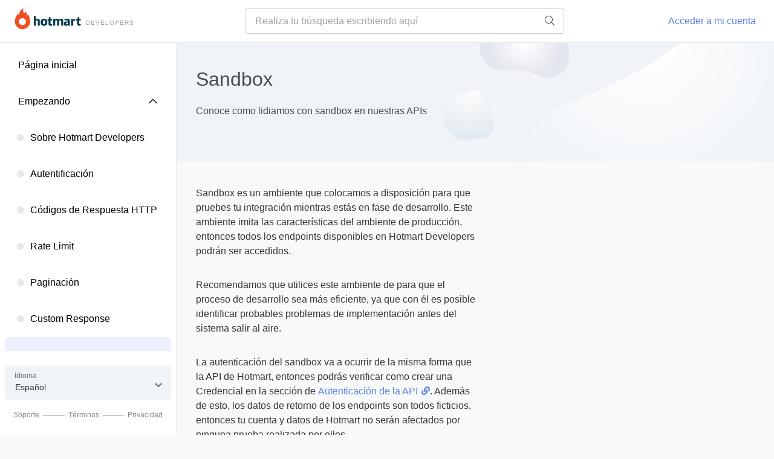

--- FILE ---
content_type: text/html
request_url: https://developers.hotmart.com/docs/es/start/sandbox/
body_size: 29268
content:
<!DOCTYPE html><html><head><meta charSet="utf-8"/><meta http-equiv="x-ua-compatible" content="ie=edge"/><meta name="viewport" content="width=device-width, initial-scale=1, shrink-to-fit=no"/><style data-href="/docs/styles.e2064793ef7e8a4dfee0.css" data-identity="gatsby-global-css">.styles-module--link--fB99J{color:var(--blue);display:inline-block;text-decoration:none}.styles-module--link--fB99J svg{margin-left:2px;width:.875rem}.styles-module--buttonLink--TQaxd{align-items:center;background-color:var(--green);border-radius:6px;color:var(--white);cursor:pointer;display:inline-flex;height:40px;justify-content:center;margin-top:.75rem;padding:6px 12px;position:relative;text-decoration:none;transition:all .45s;z-index:2}.styles-module--headerActions--gNp3r{align-items:baseline;display:flex;flex-direction:row;gap:2rem;padding-right:1rem}.styles-module--authenticationWrapper--hfA04{display:flex;flex-direction:column;gap:2rem;margin-left:18.25rem;margin-top:4.438rem;min-height:100vh;position:relative}.styles-module--authenticationWrapper--hfA04 h1,.styles-module--authenticationWrapper--hfA04 h2,.styles-module--authenticationWrapper--hfA04 span{line-height:var(--line-height-lg)}.styles-module--authenticationWrapper--hfA04 h1,.styles-module--authenticationWrapper--hfA04 span{color:var(--gray-900);font-size:var(--text-5);font-weight:var(--font-weight-light)}.styles-module--authenticationWrapper--hfA04 h2{color:var(--gray-600);font-size:var(--text-2);margin-top:1.5rem}.styles-module--authenticationWrapper--hfA04 span{font-size:var(--text-3)}@media (max-width:37.5rem){.styles-module--authenticationWrapper--hfA04{margin:4.438rem 0}}@media (max-width:62rem){.styles-module--authenticationWrapper--hfA04{margin:4.438rem 0}.styles-module--authenticationWrapper--hfA04 h1{font-size:var(--text-4);line-height:var(--spacer-6)}.styles-module--greetingCoauthenticationWrapper--xA045 h2{font-size:var(--text-2);line-height:var(--line-height-lg)}}.styles-module--sidebar--UTi0a{background-color:var(--white);height:100vh;left:0;padding:8px;position:fixed;top:0;width:244px;z-index:1}.styles-module--sidebar--UTi0a .styles-module--navItem--i4cls.styles-module--open--3sCfY:first-child{margin:0 0 .5rem}.styles-module--sidebar--UTi0a ul{list-style:none}.styles-module--navSidebar--1\+xkn{display:flex;flex-direction:column;height:calc(100% - 128px);justify-content:space-between;overflow-y:auto;width:100%}@media only screen and (max-width:62rem){.styles-module--sidebar--UTi0a{align-items:center;background-color:var(--white);display:flex;height:4.5rem;left:0;padding:1rem 0;position:fixed;right:0;top:0;width:100%;z-index:10}.styles-module--sidebar--UTi0a svg path{fill:#848a91!important}.styles-module--navSidebar--1\+xkn{background-color:var(--white);display:none;height:calc(100% - 68px);left:0;padding:20px;position:fixed;top:4.5rem;z-index:10}.styles-module--navSidebar--1\+xkn.styles-module--open--3sCfY{display:flex}.styles-module--navSidebar--1\+xkn ul{width:100%}}.styles-module--link--tbuCY{background:#fff;border:none;color:var(--blue);cursor:pointer;display:inline-block;text-decoration:none;white-space:nowrap}.styles-module--link--tbuCY svg{margin-left:2px;width:.875rem}.styles-module--signupLink--0J37y{align-items:center;background-color:var(--green);border:none;border-radius:6px;color:var(--white);cursor:pointer;display:inline-flex;height:40px;justify-content:center;padding:6px 12px;position:relative;text-decoration:none;transition:all .45s;z-index:2}.styles-module--signupLink--0J37y:hover{color:var(--white)}.styles-module--headerActions--4AB3t,.styles-module--headerActionsLogin--pSRC\+{display:flex;flex-direction:row;gap:2rem;padding-right:1rem}.styles-module--headerTools--byRvh{position:relative}.styles-module--headerToolsItems--3DGXT{display:grid;grid-template-columns:repeat(3,1fr)}.styles-module--headerToolsItems--3DGXT a,.styles-module--headerUser--FA8Bl a{text-decoration:none}.styles-module--headerToolsItem--JvmM2{align-items:center;border:.125rem solid transparent;display:flex;flex-direction:column;font-size:var(--text-1);justify-content:center;overflow:hidden;padding:.5rem;text-align:center}.styles-module--headerToolsItem--JvmM2:hover{background-color:initial;font-weight:700}.styles-module--headerToolsItem--JvmM2:focus{background-color:initial;border-color:var(--blue);border-radius:.25rem;outline:none}.styles-module--headerToolsItem--JvmM2 span:first-child{background-color:var(--blue-lightest)}.styles-module--headerToolsItem--JvmM2 span:first-child:hover{background-color:var(--blue-lighter)}.styles-module--headerToolsAllTools--uX2eH{background-color:var(--white);bottom:0;padding:.125rem;position:sticky}.styles-module--headerToolsAllTools--uX2eH button{background-color:var(--white);border:0;box-shadow:0 0 1rem -.375rem rgba(0,0,0,.14);color:var(--blue-dark);cursor:pointer;padding:var(--spacer-5);transition:color .2s ease-in-out;width:100%}.styles-module--headerToolsAllTools--uX2eH button:hover{color:var(--blue-lighter)}.styles-module--headerUserItem--RQYzM{align-items:center;border:.125rem solid transparent;border-radius:var(--border-radius);display:flex;padding:1rem .75rem;transition:background-color .2s ease-in-out}.styles-module--headerUserItem--RQYzM:hover{background-color:var(--gray-100)}.styles-module--headerUserItem--RQYzM:focus{background-color:transparent;border-color:var(--blue);border-radius:.25rem;outline:none}.styles-module--headerSearch--Gb-HP{max-width:33rem}.styles-module--searchMenuField--6QN\+O{flex:1;margin-bottom:1rem}.styles-module--searchMenuHeader--a7hGh{width:100%}.styles-module--searchMenuHeader--a7hGh div svg{display:none}.styles-module--searchMenuButton--QoQNk,.styles-module--searchMenuCloseButton--sYkgq{cursor:pointer}.styles-module--searchMenuButton--QoQNk{display:flex;padding:0 1rem}.styles-module--searchMenuButton--QoQNk svg{transition:all .25s ease-in}.styles-module--searchMenuOpen--4HHhj svg{transform:rotate(180deg)}@media only screen and (max-width:37.5rem){.styles-module--headerActions--4AB3t{align-items:center}.styles-module--headerActionsLogin--pSRC\+{align-items:center;gap:0;padding:0}.styles-module--searchMenuHeader--a7hGh{align-items:center;display:flex;flex-wrap:nowrap}.styles-module--searchMenuHeader--a7hGh div svg{display:block;width:.75rem}.styles-module--searchMenuField--6QN\+O{margin-bottom:0}.styles-module--searchMenu--Vuis8{align-items:center;background-color:var(--white);display:flex;flex-wrap:nowrap;opacity:0;padding:0 1rem;position:absolute;top:1rem;transition:all .2s ease-out;visibility:hidden;width:100%}.styles-module--searchMenu--Vuis8 .styles-module--closeButton--H5qnW{margin-right:1rem}.styles-module--searchMenu--Vuis8 svg{margin-left:1rem;width:.75rem}.styles-module--searchMenuOpen--4HHhj{opacity:1;visibility:visible;z-index:99}.styles-module--searchMenuIcon--YikDl{cursor:pointer;display:inline-flex;padding:0 1rem}.styles-module--searchMenuIcon--YikDl svg{width:20px!important}}.styles-module--fixed--uNO2t{max-width:var(--closed-menu-size);transition:max-width var(--timing) var(--easing);width:100%}.styles-module--fixedOpen--gU0qu{max-width:var(--open-menu-size)}.styles-module--fixedClosed--mGlNz{max-width:var(--closed-menu-size)}.styles-module--menu--oks0i{background:#fff;border-right:var(--sidebar-border-width) solid var(--gray-200);color:var(--gray-700);display:flex;flex-direction:column;height:100%;overflow:hidden;padding-top:4.375rem;position:fixed;top:0;transition:max-width var(--timing) var(--easing);z-index:5}.styles-module--menu--oks0i,.styles-module--menuOpen--RPzYd{max-width:var(--open-menu-size)}.styles-module--menuClosed--n5tNe{max-width:var(--closed-menu-size)}.styles-module--menuBarsButton--4rD2Y{color:var(--blue-dark)}.styles-module--menu--oks0i button{background-color:transparent;border:.125rem solid transparent;border-radius:var(--border-radius-lg);cursor:pointer;outline:none!important;padding:var(--spacer-4);text-align:left;width:100%}.styles-module--menuBarsButton--4rD2Y{padding:var(--spacer-5)}.styles-module--menuBarsButton--4rD2Y:focus-visible{background:var(--gray-100)}.styles-module--menu--oks0i footer{padding:var(--spacer-2)}.styles-module--menu--oks0i footer a{color:var(--gray-600);cursor:pointer;text-decoration:none;transition:color var(--timing) var(--easing);white-space:nowrap}.styles-module--menu--oks0i footer a:hover{color:var(--gray-800);text-decoration:underline}.styles-module--menu--oks0i ul{list-style-type:none;padding:0}.styles-module--menuItem--\+Qpec{align-items:center;display:flex;transition:color var(--timing) var(--easing)}.styles-module--menuItem--\+Qpec hot-tag{margin-left:.5rem}.styles-module--menuItem--\+Qpec svg{max-width:var(--spacer-5);min-width:var(--spacer-5)}.styles-module--menuItemChevron--6tJ27{color:var(--gray-900)!important;transition:transform var(--timing) var(--easing)}.styles-module--menuItemChevronOpen--P4zml{transform:rotate(-180deg)}.styles-module--menuItem--\+Qpec span{align-items:center;display:flex;margin:0 var(--spacer-1);width:100%}.styles-module--menuItemActive--T\+Y4c{color:var(--blue-dark)}.styles-module--menuItemActiveDot--yujZK i{background-color:var(--blue-dark)!important}.styles-module--menuItemOpenActive--i7K7T{background-color:var(--blue-lightest)}.styles-module--menuItem--\+Qpec:hover{background-color:var(--gray-100)}.styles-module--menuItemOpen--dwV25 footer{transform:none}.styles-module--menuItemClosed--RrwzN{max-width:var(--closed-menu-size)}.styles-module--menuItemClosed--RrwzN:hover{color:var(--blue)}.styles-module--menuItemClosed--RrwzN footer{transform:translateX(-20rem)}.styles-module--menuItem--\+Qpec:focus-visible{background-color:initial;border:.125rem solid var(--blue);outline:none}.styles-module--menuItem--\+Qpec.styles-module--menuOpenMenuItemActive--ZgvVD{background-color:var(--blue-lightest);color:var(--blue-dark)}.styles-module--menuItem--\+Qpec.styles-module--menuOpenMenuItemActive--ZgvVD .styles-module--subMenuDot--aT81j i{background-color:var(--blue-dark)!important}.styles-module--subMenu--qA6Eo{overflow:hidden;transition:var(--timing) var(--easing)}.styles-module--subMenuDot--aT81j{align-items:center;display:flex;justify-content:center;margin-right:var(--spacer-1);min-width:var(--spacer-4)}.styles-module--subMenuDot--aT81j i{background-color:var(--gray-200);border-radius:50%;display:block;height:var(--spacer-3);transition:var(--timing) var(--easing);width:var(--spacer-3)}.styles-module--menu--oks0i li,.styles-module--subMenu--qA6Eo li{border:none;padding:0}.styles-module--subMenuOpen--1KBSW{height:100%}.styles-module--sideMenuMobile--Ihm3J{display:none}@media (max-width:62rem){body:not(.styles-module--no-sideMenu--Jy7mL){--structure-header-padding:0 0 0 3rem}.styles-module--fixed--uNO2t,.styles-module--menuClosed--n5tNe{max-width:0}.styles-module--menuBarsButton--4rD2Y{display:none}.styles-module--sideMenuMobile--Ihm3J{display:block;left:.5rem;position:absolute;top:.75rem;width:auto}}.styles-module--searchBarGroup--gphlA,.styles-module--searchGroup--JQSoK{position:relative}.styles-module--searchBarGroup--gphlA button{background-color:transparent;border:0;bottom:0;color:var(--gray-600);cursor:pointer;padding:.5rem 1rem;position:absolute;right:0;top:0}.styles-module--searchResult--zGtmh{background-color:var(--white);border:1px solid var(--gray-300);border-radius:var(--input-border-radius);box-shadow:var(--box-shadow);color:var(--primary-deprecated);left:0;opacity:0;position:absolute;right:0;top:3rem;transform:translateY(-1rem);transition:visibility,opacity,transform var(--timing) var(--easing);visibility:hidden;z-index:2}.styles-module--searchResult--zGtmh.styles-module--active--6l\+TR{border-color:none;opacity:1;transform:translateY(0);visibility:visible}.styles-module--searchResult--zGtmh:after,.styles-module--searchResult--zGtmh:before{border-bottom:.75rem solid;border-left:.75rem solid transparent;border-right:.75rem solid transparent;content:"";height:0;left:1rem;position:absolute;top:-.7rem;width:0;z-index:2}.styles-module--searchResult--zGtmh:after{border-bottom-color:var(--white)}.styles-module--searchResult--zGtmh:before{border-bottom-color:var(--gray-300);margin-top:-1px}.styles-module--searchResult--zGtmh>ul{margin:0;max-height:calc(100vh - var(--structure-header-height, 70px) - .5rem);overflow:auto}.styles-module--searchResult--zGtmh li{padding:0}.styles-module--searchResultItem--Pc4H0 em{background-color:var(--brand-secondary);border-radius:var(--border-radius-sm);color:var(--white);font-style:normal;padding:0 .25rem}.styles-module--searchResultItem--Pc4H0 a{color:var(--gray-700);text-decoration:none}.styles-module--searchResultItemTitle--LXuqm{border-bottom:1px solid var(--gray-200);display:block;font-weight:var(--font-weight-bold);padding:1rem}.styles-module--searchResultList--maG-e{overflow:hidden}.styles-module--searchResultList--maG-e li{border-color:var(--gray-200)}.styles-module--searchResultList--maG-e li a{display:flex;font-size:.9rem;transition:all var(--timing) var(--easing)}.styles-module--searchResultList--maG-e li a:hover{background-color:var(--blue-lightest);color:var(--primary-deprecated)}.styles-module--searchResultList--maG-e li a span,.styles-module--searchResultListDescription--0KJcY{padding:1rem}.styles-module--searchResultList--maG-e li a span{border-right:1px solid var(--gray-200);color:var(--primary-deprecated);font-weight:var(--font-weight-bold);min-width:10rem;text-align:right;width:10rem}.styles-module--searchResultListDescription--0KJcY{color:var(--gray-500);flex:1}.styles-module--searchResultVersion--02d3i{background-color:var(--gray-100);border-bottom:1px solid var(--gray-200);color:var(--gray-500);display:block;font-size:var(--text-1);font-weight:var(--font-weight-bold);padding:.5rem 1rem}.styles-module--searchEmptyState--dxeMd{display:block;padding:1rem;text-align:center}@media only screen and (max-width:62rem){.styles-module--searchGroup--JQSoK.styles-module--active--6l\+TR{left:0;position:absolute;right:0}.styles-module--searchBarGroup--gphlA{align-items:center;display:flex;padding-left:.9rem}.styles-module--searchBarGroup--gphlA input{opacity:0;visibility:hidden}.styles-module--searchBarGroup--gphlA.styles-module--active--6l\+TR{bottom:0;left:0;position:absolute;right:0;top:0;z-index:1}.styles-module--searchBarGroup--gphlA.styles-module--active--6l\+TR input{opacity:1;visibility:visible}.styles-module--searchBarGroup--gphlA.styles-module--active--6l\+TR button{background-color:var(--white);position:static}.styles-module--searchResult--zGtmh{left:1rem;right:2.5rem;top:1.6rem}}@media only screen and (max-width:48rem){.styles-module--searchResultList--maG-e li a{flex-direction:column}.styles-module--searchResultList--maG-e li a span{border-bottom:1px solid var(--gray-200);border-right:0;text-align:left;width:auto}}.styles-module--container--Tmwps{position:relative}.styles-module--label--1PEKr{color:#6b7480;font-size:12px;left:16px;position:absolute;top:8px;z-index:10}.styles-module--footerLinks--ac89l{color:#848a91;display:flex;flex-wrap:nowrap;font-size:.75rem;justify-content:space-between;margin:1rem .5rem 0;max-width:260px;position:relative;width:100%}.styles-module--footerLinks--ac89l li{background-color:#fff;border-bottom:none;padding:0 6px;text-align:center;width:max-content;z-index:2}.styles-module--footerLinks--ac89l li a{color:#848a91;text-decoration:none}.styles-module--footerLinksLine---N7\+5{border-bottom:1px solid var(--gray-400);bottom:8px;position:absolute;width:100%;z-index:1}.styles-module--linksContainer--uxffN{display:flex;justify-content:center}@-webkit-keyframes fade-in{0%{opacity:0}to{opacity:1}}@keyframes fade-in{0%{opacity:0}to{opacity:1}}@-webkit-keyframes fade-out{0%{opacity:1}to{opacity:0}}@keyframes fade-out{0%{opacity:1}to{opacity:0}}::-moz-selection{background-color:#5981e3;background-color:var(--primary);color:#fff;color:var(--white)}::selection{background-color:#5981e3;background-color:var(--primary);color:#fff;color:var(--white)}body,html{height:100%;width:100%}body,html{line-height:1.5;line-height:var(--line-height-lg)}body{background-color:#f7f9fa;background-color:var(--gray-100);color:#32363b;color:var(--gray-700);font-family:Nunito Sans,-apple-system,blinkmacsystemfont,Segoe UI,helvetica,arial,sans-serif,Apple Color Emoji,Segoe UI Emoji,Segoe UI Symbol;font-family:var(--font-family);font-size:16px;font-weight:400;font-weight:var(--font-weight);overflow-x:hidden;overflow-y:scroll}.h1,.h2,.h3,.h4,.h5,.h6,h1,h2,h3,h4,h5,h6{color:inherit;font-family:inherit;font-weight:400;font-weight:var(--font-weight);line-height:1.2;line-height:var(--line-height);margin-bottom:1rem;margin-bottom:var(--spacer-4);margin-top:0}.h1,h1{font-size:2.5rem;font-size:var(--text-8)}.h2,h2{font-size:2.25rem;font-size:var(--text-7)}.h3,h3{font-size:2rem;font-size:var(--text-6)}.h4,h4{font-size:1.75rem;font-size:var(--text-5)}.h5,h5{font-size:1.5rem;font-size:var(--text-4)}.h6,h6{font-size:1.25rem;font-size:var(--text-3)}p{margin-bottom:1rem;margin-bottom:var(--spacer-4);margin-top:0}.hot-display-1{font-size:5rem;font-size:calc(var(--text-8)*2)}.hot-display-1,.hot-display-2{font-weight:300;font-weight:var(--font-weight-light);line-height:1.2;line-height:var(--line-height)}.hot-display-2{font-size:4.5rem;font-size:calc(var(--text-7)*2)}.hot-display-3{font-size:4rem;font-size:calc(var(--text-6)*2)}.hot-display-3,.hot-display-4{font-weight:300;font-weight:var(--font-weight-light);line-height:1.2;line-height:var(--line-height)}.hot-display-4{font-size:3.5rem;font-size:calc(var(--text-5)*2)}hr{border:0;border-top:.0625rem solid #e6e9ed;border-top:var(--component-border-width) solid var(--component-border-color);margin-bottom:1rem;margin-bottom:var(--spacer-4);margin-top:1rem;margin-top:var(--spacer-4)}.small,small{font-size:.75rem;font-size:var(--text-1);font-weight:400;font-weight:var(--font-weight);letter-spacing:.03125rem;letter-spacing:calc(var(--spacer-1)/8)}.mark,mark{background-color:#f9e298;background-color:var(--yellow-lighter);border-radius:.25rem;border-radius:var(--border-radius);padding:.25rem .5rem;padding:var(--spacer-1) var(--spacer-2)}code{font-size:var(--text-1);word-break:break-word}code,pre{background-color:#e6e9ed;background-color:var(--gray-200);border-color:#e6e9ed;border-color:var(--component-border-color);border-radius:.25rem;border-radius:var(--border-radius);border-style:solid;border-width:.0625rem;border-width:var(--component-border-width);color:#191c1f;color:var(--gray-900);padding:.25rem .5rem;padding:var(--spacer-1) var(--spacer-2)}pre{display:block;font-size:.75rem;font-size:var(--text-1);margin-bottom:1rem;margin-bottom:var(--spacer-4);margin-top:0}pre code{background-color:transparent;border:0;color:inherit;font-size:inherit;padding:0}kbd{background-color:#e6e9ed;background-color:var(--gray-200);border-radius:.25rem;border-radius:var(--border-radius);color:#191c1f;color:var(--gray-900);font-size:.75rem;font-size:var(--text-1);padding:.25rem .5rem;padding:var(--spacer-1) var(--spacer-2)}kbd kbd{font-size:100%;font-weight:400;font-weight:var(--font-weight);padding:0}.fade{opacity:0;pointer-events:none;transition:opacity .5s cubic-bezier(.2,1,.2,1) 0ms;transition:opacity var(--timing) var(--easing) 0ms}@media screen and (prefers-reduced-motion:reduce){.fade{transition:none}}.fade.show{opacity:1;pointer-events:all}*,:after,:before{box-sizing:border-box}html{-webkit-tap-highlight-color:rgba(0,0,0,0);-webkit-text-size-adjust:100%;-moz-text-size-adjust:100%;text-size-adjust:100%;font-family:sans-serif}article,aside,figcaption,figure,footer,header,hgroup,main,nav,section{display:block}body{margin:0;text-align:left}[tabindex="-1"]:focus:not(:focus-visible){outline:0!important}hr{box-sizing:content-box;height:0;overflow:visible}abbr[data-original-title],abbr[title]{border-bottom:0;cursor:help;text-decoration:underline;-webkit-text-decoration:underline dotted;text-decoration:underline dotted;-webkit-text-decoration-skip-ink:none;text-decoration-skip-ink:none}address{font-style:normal;line-height:inherit}address,dl,ol,ul{margin-bottom:1rem}dl,ol,ul{margin-top:0}ol ol,ol ul,ul ol,ul ul{margin-bottom:0}dt{font-weight:400}dd{margin-bottom:1rem;margin-left:0}blockquote{margin:0 0 1rem}b,strong{font-weight:700}small,sub,sup{font-size:.75rem}sub,sup{line-height:0;position:relative;vertical-align:baseline}sub{bottom:-.25em}sup{top:-.5em}a{background-color:transparent;color:#5981e3;text-decoration:underline}a:hover{color:#355cc0;text-decoration:none}a:not([href]),a:not([href]):hover{color:inherit;text-decoration:none}code,kbd,pre,samp{font-family:sfmono-regular,menlo,monaco,consolas,Liberation Mono,Courier New,monospace}pre{overflow:auto}figure{margin:0 0 1rem}img{border-style:none}img,svg{vertical-align:middle}svg{overflow:hidden}table{border-collapse:collapse}caption{caption-side:bottom;color:#707780;padding-bottom:1rem;padding-top:1rem;text-align:left}th{text-align:inherit}label{display:inline-block;margin-bottom:.5rem}button{border-radius:0}button:focus{outline:1px dotted;outline:5px auto -webkit-focus-ring-color}button,input,optgroup,select,textarea{font-family:inherit;font-size:inherit;line-height:inherit;margin:0}button,input{overflow:visible}button,select{text-transform:none}select{word-wrap:normal}[type=button],[type=reset],[type=submit],button{-webkit-appearance:button;-moz-appearance:button;appearance:button}[type=button]::-moz-focus-inner,[type=reset]::-moz-focus-inner,[type=submit]::-moz-focus-inner,button::-moz-focus-inner{border-style:none;padding:0}input[type=checkbox],input[type=radio]{padding:0}input[type=date],input[type=datetime-local],input[type=month],input[type=time]{-webkit-appearance:listbox;-moz-appearance:listbox;appearance:listbox}textarea{overflow:auto;resize:vertical}fieldset{border:0;margin:0;min-width:0;padding:0}legend{color:inherit;display:block;font-size:1.5rem;line-height:inherit;margin-bottom:.5rem;max-width:100%;padding:0;white-space:normal;width:100%}progress{vertical-align:baseline}output{display:inline-block}summary{cursor:pointer;display:list-item}template{display:none}[type=number]::-webkit-inner-spin-button,[type=number]::-webkit-outer-spin-button{height:auto}[type=search]{-webkit-appearance:none;-moz-appearance:none;appearance:none;outline-offset:-2px}[type=search]::-webkit-search-decoration{-webkit-appearance:none;appearance:none}::-webkit-file-upload-button{-webkit-appearance:button;appearance:button;font:inherit}[hidden]{display:none!important}:host,:root{--brand-primary-lightest:#fdece7;--brand-primary-lighter:#ff9377;--brand-primary-light:#fe734f;--brand-primary:#f04e23;--brand-primary-dark:#c5310a;--brand-primary-darker:#9c2100;--brand-primary-darkest:#511100;--brand-secondary-lightest:#e7f8fd;--brand-secondary-lighter:#60b1c5;--brand-secondary-light:#155364;--brand-secondary:#053d4e;--brand-secondary-dark:#012a36;--brand-secondary-darker:#00181e;--brand-secondary-darkest:#000e12;--white:#fff;--black:#000;--gray-100:#f7f9fa;--gray-200:#e6e9ed;--gray-300:#c9ced4;--gray-400:#9ea4ac;--gray-500:#707780;--gray-600:#464b52;--gray-700:#32363b;--gray-800:#282c2f;--gray-900:#191c1f;--blue-lightest:#ebf0ff;--blue-lighter:#bed1ff;--blue-light:#89a8f8;--blue:#5981e3;--blue-dark:#355cc0;--blue-darker:#253f82;--blue-darkest:#162c64;--purple-lightest:#f0ebff;--purple-lighter:#d3c6fd;--purple-light:#ac93fc;--purple:#7c5ee2;--purple-dark:#5a38c6;--purple-darker:#4729a8;--purple-darkest:#260a81;--cyan-lightest:#e1f7fd;--cyan-lighter:#a2eaea;--cyan-light:#7cdbdb;--cyan:#51c1c3;--cyan-dark:#0a9191;--cyan-darker:#066262;--cyan-darkest:#024242;--green-lightest:#e6fcf0;--green-lighter:#99e9bb;--green-light:#4acc82;--green:#009d43;--green-dark:#006e2f;--green-darker:#005122;--green-darkest:#003416;--red-lightest:#ffebeb;--red-lighter:#f9cac8;--red-light:#e37570;--red:#d6342c;--red-dark:#a81a0a;--red-darker:#881105;--red-darkest:#590900;--yellow-lightest:#fcf6e3;--yellow-lighter:#f9e298;--yellow-light:#fbd458;--yellow:#efba0f;--yellow-dark:#a47c00;--yellow-darker:#6c5200;--yellow-darkest:#453400;--primary-lightest:#ebf0ff;--primary-lighter:#bed1ff;--primary-light:#89a8f8;--primary:#5981e3;--primary-dark:#355cc0;--primary-darker:#253f82;--primary-darkest:#162c64;--spacer-1:.25rem;--spacer-2:.5rem;--spacer-3:.75rem;--spacer-4:1rem;--spacer-5:1.5rem;--spacer-6:2rem;--spacer-7:2.5rem;--spacer-8:3rem;--spacer-9:3.5rem;--spacer-10:4rem;--spacer-11:4.5rem;--spacer-12:5rem;--breakpoint-sm:576px;--breakpoint-md:768px;--breakpoint-lg:992px;--breakpoint-xl:1200px;--breakpoint-xxl:1700px;--border-radius:.25rem;--border-radius-lg:.5rem;--border-radius-sm:.125rem;--border-radius-pill:3rem;--box-shadow-sm:0 1px 2px 0 rgba(0,0,0,.12);--box-shadow:0 8px 16px -6px rgba(0,0,0,.12);--box-shadow-lg:0 16px 40px -8px rgba(0,0,0,.12);--font-family:Nunito Sans,-apple-system,blinkmacsystemfont,Segoe UI,helvetica,arial,sans-serif,Apple Color Emoji,Segoe UI Emoji,Segoe UI Symbol;--font-family-monospace:sfmono-regular,menlo,monaco,consolas,Liberation Mono,Courier New,monospace;--font-weight-light:300;--font-weight:400;--font-weight-bold:700;--line-height:1.2;--line-height-lg:1.5;--text-1:.75rem;--text-2:1rem;--text-3:1.25rem;--text-4:1.5rem;--text-5:1.75rem;--text-6:2rem;--text-7:2.25rem;--text-8:2.5rem;--easing:cubic-bezier(0.2,1,0.2,1);--timing:500ms;--grid-column:8.3333%;--component-border-color:#e6e9ed;--component-border-width:.0625rem;--component-height:2.625rem;--component-height-sm:1.75rem;--component-height-lg:3rem;--alert-border-width:.0625rem;--alert-padding:1rem;--alert-padding-dismissable:1rem 3rem 1rem 1rem;--avatar-xs:1rem;--avatar-sm:1.5rem;--avatar-md:2rem;--avatar-lg:2.5rem;--avatar-xl:3rem;--avatar-xxl:6rem;--button-border-width:.0625rem;--button-padding:.5rem 1rem;--button-padding-sm:.25rem .5rem;--button-padding-lg:.5rem 1rem;--button-custom-bg:transparent;--button-custom-border-color:#fff;--button-custom-color:#fff;--button-custom-hover-bg:#fff;--button-custom-hover-border-color:#fff;--button-custom-hover-color:#32363b;--button-custom-active-bg:#e6e9ed;--button-custom-active-border-color:#e6e9ed;--button-custom-active-color:#32363b;--card-border-width:.0625rem;--card-padding:1rem;--collapse-arrow-margin:1rem;--collapse-arrow-opacity:1;--collapse-border:0;--collapse-item-bg:transparent;--collapse-padding:.5rem 1rem;--contextmenu-menu-border-width:.0625rem;--contextmenu-menu-padding:.5rem 0;--contextmenu-menu-width:12rem;--dropdown-background-color:#fff;--dropdown-border-width:.0625rem;--dropdown-menu-padding:.5rem 0;--dropdown-menu-width:12rem;--input-border-color:#c9ced4;--input-border-radius:.25rem;--input-border-width:.0625rem;--input-disabled-border-color:#9ea4ac;--input-padding:.5rem 1rem;--input-padding-sm:.25rem .5rem;--input-padding-lg:.5rem 1rem;--modal-backdrop-opacity:.9;--modal-backdrop-pointer-events:all;--modal-background-color:#fff;--modal-border-width:.0625rem;--modal-close-display:block;--modal-padding:1rem;--modal-max-width:500px;--pagination-border-width:.0625rem;--pagination-padding:.5rem 1rem;--pagination-padding-sm:.25rem .5rem;--pagination-padding-lg:.5rem 1rem;--popover-border-width:.0625rem;--popover-max-width:12rem;--popover-padding:1rem;--popover-width:12rem;--progress-bg:#5981e3;--sidebar-backdrop-bg:#e6e9ed;--sidebar-backdrop-height:100%;--sidebar-backdrop-opacity:.9;--sidebar-backdrop-pointer-events:all;--sidebar-backdrop-top:0;--sidebar-backdrop-width:100%;--sidebar-border-width:.0625rem;--sidebar-box-shadow:0 8px 16px -6px rgba(0,0,0,.12);--sidebar-close-display:block;--sidebar-height:100%;--sidebar-padding:1rem;--sidebar-top:0;--sidebar-width:40%;--sidebar-z-index:1030;--structure-border-width:.0625rem;--structure-header-bg:#fff;--structure-header-burger-display:flex;--structure-header-border-color:#e6e9ed;--structure-header-height:70px;--structure-header-padding:0;--structure-menu-bg:#fff;--structure-menu-backdrop-opacity:.9;--structure-menu-backdrop-pointer-events:all;--structure-menu-border-color:#e6e9ed;--structure-menu-box-shadow:0 8px 16px -6px rgba(0,0,0,.12);--structure-menu-burger-color:#f04e23;--structure-menu-burger-display:flex;--structure-menu-item-bg:#fdece7;--structure-menu-item-bullet-display:block;--structure-menu-item-color:#c5310a;--structure-menu-item-focus-bg:#e6e9ed;--structure-menu-item-label-margin:1.5rem;--structure-menu-item-padding:.75rem 1rem;--structure-menu-minimized-width:70px;--structure-menu-padding:0;--structure-menu-product-name-display:flex;--structure-menu-width:300px;--table-border-width:.0625rem;--table-padding:.5rem 1rem;--table-padding-sm:.25rem .5rem;--table-padding-lg:.5rem 1rem;--tag-border-width:.0625rem;--tag-padding:.5rem .75rem;--tag-padding-dismissable:.5rem 2rem .5rem .75rem;--tag-padding-sm:.25rem .5rem;--tag-padding-dismissable-sm:.25rem 1.5rem .25rem .5rem;--tag-padding-lg:.5rem 1rem;--tag-padding-dismissable-lg:.5rem 2rem .5rem 1rem;--tooltip-border-width:.0625rem;--tooltip-max-width:12rem;--tooltip-padding:.5rem}hot-alert.hot-alert--success{background-color:#e6fcf0;background-color:var(--green-lightest);border-color:#4acc82;border-color:var(--green-light);color:#006e2f;color:var(--green-dark)}hot-alert.hot-alert--success hr{border-top-color:#4acc82;border-top-color:var(--green-light)}hot-alert.hot-alert--success .hot-alert__link{color:#006e2f;color:var(--green-dark);text-decoration:underline}.hot-button,hot-alert.hot-alert--success .hot-alert__link:hover{text-decoration:none}.hot-button{background-color:#fff;background-color:var(--white);border-color:#9ea4ac;border-color:var(--gray-400);border-radius:.25rem;border-radius:var(--border-radius);border-style:solid;border-width:.0625rem;border-width:var(--button-border-width);color:#32363b;color:var(--gray-700);cursor:pointer;display:inline-block;font-family:Nunito Sans,-apple-system,blinkmacsystemfont,Segoe UI,helvetica,arial,sans-serif,Apple Color Emoji,Segoe UI Emoji,Segoe UI Symbol;font-family:var(--font-family);font-size:1rem;font-size:var(--text-2);font-weight:400;font-weight:var(--font-weight);line-height:1.5;line-height:var(--line-height-lg);outline:0;padding:.5rem 1rem;padding:var(--button-padding);position:relative;text-align:center;transition:background-color .5s cubic-bezier(.2,1,.2,1),border-color .5s cubic-bezier(.2,1,.2,1),box-shadow .5s cubic-bezier(.2,1,.2,1),color .5s cubic-bezier(.2,1,.2,1);transition:background-color var(--timing) var(--easing),border-color var(--timing) var(--easing),box-shadow var(--timing) var(--easing),color var(--timing) var(--easing);-webkit-user-select:none;-moz-user-select:none;user-select:none;vertical-align:middle;white-space:nowrap}@media screen and (prefers-reduced-motion:reduce){.hot-button{transition:none}}.hot-button:active,.hot-button:focus{z-index:2}.hot-button.hot-button--active,.hot-button:active,.hot-button:focus,.hot-button:hover{background-color:#e6e9ed;background-color:var(--gray-200);border-color:#9ea4ac;border-color:var(--gray-400);color:#32363b;color:var(--gray-700);outline:0}.hot-button:focus:active{background-color:#c9ced4;background-color:var(--gray-300);border-color:#9ea4ac;border-color:var(--gray-400);color:#32363b;color:var(--gray-700)}.hot-button.hot-button--disabled,.hot-button:disabled{background-color:transparent;border-color:#9ea4ac;border-color:var(--gray-400);color:#9ea4ac;color:var(--gray-400);cursor:not-allowed;opacity:.4}.hot-button.hot-button--disabled.hot-button--loading:before,.hot-button:disabled.hot-button--loading:before{border-left-color:#9ea4ac;border-left-color:var(--gray-400);border-top-color:#9ea4ac;border-top-color:var(--gray-400)}.hot-button--loading{color:transparent!important;pointer-events:none}.hot-button--loading:before{-webkit-animation:spin .5s linear infinite;animation:spin .5s linear infinite;-webkit-animation:spin var(--timing) linear infinite;animation:spin var(--timing) linear infinite;border-bottom:.125rem solid transparent;border-bottom:calc(var(--spacer-1)/2) solid transparent;border-left:.125rem solid #32363b;border-left:calc(var(--spacer-1)/2) solid var(--gray-700);border-radius:50%;border-right:.125rem solid transparent;border-right:calc(var(--spacer-1)/2) solid transparent;border-top:.125rem solid #32363b;border-top:calc(var(--spacer-1)/2) solid var(--gray-700);content:"";display:block;height:1rem;height:var(--text-2);left:50%;margin:0 0 0 -.5rem;margin-left:calc(var(--text-2)/2*-1);margin-top:-.5rem;margin-top:calc(var(--text-2)/2*-1);position:absolute;top:50%;transform:translate(-50%,-50%);transform-origin:center center;width:1rem;width:var(--text-2)}@-webkit-keyframes spin{0%{transform:rotate(0)}to{transform:rotate(1turn)}}@keyframes spin{0%{transform:rotate(0)}to{transform:rotate(1turn)}}.hot-form__input{background-color:#fff;background-color:var(--white);border-color:#c9ced4;border-color:var(--input-border-color);border-radius:.25rem;border-radius:var(--input-border-radius);border-style:solid;border-width:.0625rem;border-width:var(--input-border-width);box-sizing:border-box;color:#32363b;color:var(--gray-700);display:block;font-family:Nunito Sans,-apple-system,blinkmacsystemfont,Segoe UI,helvetica,arial,sans-serif,Apple Color Emoji,Segoe UI Emoji,Segoe UI Symbol;font-family:var(--font-family);font-size:1rem;font-size:var(--text-2);height:2.625rem;height:var(--component-height);line-height:1.5;line-height:var(--line-height-lg);padding:.5rem 1rem;padding:var(--input-padding);transition:color .5s cubic-bezier(.2,1,.2,1),background-color .5s cubic-bezier(.2,1,.2,1),border-color .5s cubic-bezier(.2,1,.2,1),box-shadow .5s cubic-bezier(.2,1,.2,1);transition:color var(--timing) var(--easing),background-color var(--timing) var(--easing),border-color var(--timing) var(--easing),box-shadow var(--timing) var(--easing);width:100%}@media screen and (prefers-reduced-motion:reduce){.hot-form__input{transition:none}}.hot-form__input:focus{background-color:#f7f9fa;background-color:var(--gray-100);border:.0625rem solid #89a8f8;border:var(--input-border-width) solid var(--blue-light);color:#32363b;color:var(--gray-700);outline:0}.hot-form__input::-ms-expand{background-color:transparent;border:0}.hot-form__input::-moz-placeholder{color:#9ea4ac;color:var(--gray-400);opacity:1}.hot-form__input::placeholder{color:#9ea4ac;color:var(--gray-400);opacity:1}.hot-form__input:disabled{border-color:#9ea4ac;border-color:var(--input-disabled-border-color);color:#9ea4ac;color:var(--gray-400);cursor:not-allowed;opacity:.5}textarea.hot-form__input{height:auto}.invalid-feedback,.valid-feedback{background-position:0;background-repeat:no-repeat;display:none;font-size:.75rem;font-size:var(--text-1);margin-top:.5rem;margin-top:var(--spacer-2);padding-left:1.5rem;padding-left:var(--spacer-5);width:100%}.invalid-feedback{background-image:url("data:image/svg+xml;charset=utf-8,%3Csvg xmlns='http://www.w3.org/2000/svg' width='16' height='16' fill='none' viewBox='0 0 16 16'%3E%3Cpath fill='%23A81A0A' fill-rule='evenodd' d='M8 1a7 7 0 1 0 0 14A7 7 0 0 0 8 1Zm0 15A8 8 0 1 1 8 0a8 8 0 0 1 0 16Zm-.707-8L4.646 5.354l.708-.708L8 7.293l2.646-2.647.708.708L8.707 8l2.647 2.646-.708.708L8 8.707l-2.646 2.647-.708-.708L7.293 8Z' clip-rule='evenodd'/%3E%3C/svg%3E");color:#a81a0a;color:var(--red-dark)}.valid-feedback{background-image:url("data:image/svg+xml;charset=utf-8,%3Csvg xmlns='http://www.w3.org/2000/svg' width='16' height='16' fill='none' viewBox='0 0 16 16'%3E%3Cpath fill='%23005122' fill-rule='evenodd' d='M0 8a8 8 0 1 1 16 0A8 8 0 0 1 0 8Zm8-7a7 7 0 1 0 0 14A7 7 0 0 0 8 1Zm3.937 4.27a.5.5 0 0 1 0 .707L7 10.914 4.146 8.061a.5.5 0 1 1 .708-.707L7 9.5l4.23-4.23a.5.5 0 0 1 .707 0Z' clip-rule='evenodd'/%3E%3C/svg%3E");color:#006e2f;color:var(--green-dark)}.hot-form__input.is-valid,.was-validated .hot-form__input:valid,hot-select[valid]{border-color:#009d43;border-color:var(--green)}.hot-form__input.is-valid~.valid-feedback,.was-validated .hot-form__input:valid~.valid-feedback,hot-select[valid]~.valid-feedback{display:block}.hot-form__input.is-valid~.hot-form__label,.was-validated .hot-form__input:valid~.hot-form__label,hot-select[valid]~.hot-form__label{border-color:#009d43;border-color:var(--green);color:#009d43;color:var(--green)}.hot-form__input.is-valid~.hot-form__label:before,.was-validated .hot-form__input:valid~.hot-form__label:before,hot-select[valid]~.hot-form__label:before{box-shadow:0 0 0 .0625rem #009d43;box-shadow:0 0 0 var(--input-border-width) var(--green)}.hot-form__input.is-valid:checked~.hot-form__label:before,.was-validated .hot-form__input:valid:checked~.hot-form__label:before,hot-select[valid]:checked~.hot-form__label:before{background-color:#009d43;background-color:var(--green);box-shadow:0 0 0 .0625rem #009d43;box-shadow:0 0 0 var(--input-border-width) var(--green)}.hot-form__input.is-valid:hover~.hot-form__label:before,.was-validated .hot-form__input:valid:hover~.hot-form__label:before,hot-select[valid]:hover~.hot-form__label:before{box-shadow:0 0 0 .5rem #99e9bb;box-shadow:0 0 0 var(--spacer-2) var(--green-lighter)}.hot-form__input.is-valid:focus,.was-validated .hot-form__input:valid:focus,hot-select[valid]:focus{border-color:#009d43;border-color:var(--green)}.hot-form__input.is-valid:focus~.hot-form__label:before,.was-validated .hot-form__input:valid:focus~.hot-form__label:before,hot-select[valid]:focus~.hot-form__label:before{box-shadow:0 0 0 .0625rem #9ea4ac,0 0 0 .1875rem #fff,0 0 0 .3125rem #009d43;box-shadow:0 0 0 var(--input-border-width) var(--gray-400),0 0 0 calc(var(--spacer-1) - var(--input-border-width)) var(--white),0 0 0 calc(var(--spacer-1) + var(--input-border-width)) var(--green)}.hot-form__input.is-invalid,.was-validated .hot-form__input:invalid,hot-select[invalid]{border-color:#d6342c;border-color:var(--red)}.hot-form__input.is-invalid~.invalid-feedback,.was-validated .hot-form__input:invalid~.invalid-feedback,hot-select[invalid]~.invalid-feedback{display:block}.hot-form__input.is-invalid~.hot-form__label,.was-validated .hot-form__input:invalid~.hot-form__label,hot-select[invalid]~.hot-form__label{border-color:#d6342c;color:#d6342c;color:var(--red)}.hot-form__input.is-invalid~.hot-form__label:before,.was-validated .hot-form__input:invalid~.hot-form__label:before,hot-select[invalid]~.hot-form__label:before{box-shadow:0 0 0 .0625rem #d6342c;box-shadow:0 0 0 var(--input-border-width) var(--red)}.hot-form__input.is-invalid:checked~.hot-form__label:before,.was-validated .hot-form__input:invalid:checked~.hot-form__label:before,hot-select[invalid]:checked~.hot-form__label:before{background-color:#d6342c;box-shadow:0 0 0 .0625rem #d6342c;box-shadow:0 0 0 var(--input-border-width) var(--red)}.hot-form__input.is-invalid:hover~.hot-form__label:before,.was-validated .hot-form__input:invalid:hover~.hot-form__label:before,hot-select[invalid]:hover~.hot-form__label:before{box-shadow:0 0 0 .5rem #f9cac8;box-shadow:0 0 0 var(--spacer-2) var(--red-lighter)}.hot-form__input.is-invalid:focus,.was-validated .hot-form__input:invalid:focus,hot-select[invalid]:focus{border-color:#d6342c;border-color:var(--red)}.hot-form__input.is-invalid:focus~.hot-form__label:before,.was-validated .hot-form__input:invalid:focus~.hot-form__label:before,hot-select[invalid]:focus~.hot-form__label:before{box-shadow:0 0 0 .0625rem #9ea4ac,0 0 0 .1875rem #fff,0 0 0 .3125rem #d6342c;box-shadow:0 0 0 var(--input-border-width) var(--gray-400),0 0 0 calc(var(--spacer-1) - var(--input-border-width)) var(--white),0 0 0 calc(var(--spacer-1) + var(--input-border-width)) var(--red)}.hot-form{margin-bottom:1rem;margin-bottom:var(--spacer-4);position:relative}.hot-form__label{display:block}.hot-form-group{margin-bottom:0}.hot-form-group--inline{align-items:center;display:flex;flex-flow:row wrap}.hot-form-group--inline>div{margin-right:1rem;margin-right:var(--spacer-4)}.hot-container,.hot-container-fluid{display:flex;flex-direction:column;margin-left:auto;margin-right:auto;padding-left:.5rem;padding-left:var(--spacer-2);padding-right:.5rem;padding-right:var(--spacer-2);width:100%}@media (min-width:1200px){.hot-container,.hot-container-fluid{padding-left:.75rem;padding-left:var(--spacer-3);padding-right:.75rem;padding-right:var(--spacer-3)}}.hot-row{display:flex;flex:1;flex-wrap:wrap;margin-left:-.5rem;margin-left:calc(var(--spacer-2)*-1);margin-right:-.5rem;margin-right:calc(var(--spacer-2)*-1)}@media (min-width:1200px){.hot-row{margin-left:-.75rem;margin-left:calc(var(--spacer-3)*-1);margin-right:-.5rem;margin-right:calc(var(--spacer-3)*-1)}}.hot-row--no-gutters{margin-left:0;margin-right:0}.hot-row--no-gutters>.hot-col,.hot-row--no-gutters>[class*=hot-col-]{padding-left:0;padding-right:0}.hot-col,.hot-col-1,.hot-col-10,.hot-col-11,.hot-col-12,.hot-col-2,.hot-col-3,.hot-col-4,.hot-col-5,.hot-col-6,.hot-col-7,.hot-col-8,.hot-col-9,.hot-col-auto,.hot-col-lg,.hot-col-lg-1,.hot-col-lg-10,.hot-col-lg-11,.hot-col-lg-12,.hot-col-lg-2,.hot-col-lg-3,.hot-col-lg-4,.hot-col-lg-5,.hot-col-lg-6,.hot-col-lg-7,.hot-col-lg-8,.hot-col-lg-9,.hot-col-lg-auto,.hot-col-md,.hot-col-md-1,.hot-col-md-10,.hot-col-md-11,.hot-col-md-12,.hot-col-md-2,.hot-col-md-3,.hot-col-md-4,.hot-col-md-5,.hot-col-md-6,.hot-col-md-7,.hot-col-md-8,.hot-col-md-9,.hot-col-md-auto,.hot-col-sm,.hot-col-sm-1,.hot-col-sm-10,.hot-col-sm-11,.hot-col-sm-12,.hot-col-sm-2,.hot-col-sm-3,.hot-col-sm-4,.hot-col-sm-5,.hot-col-sm-6,.hot-col-sm-7,.hot-col-sm-8,.hot-col-sm-9,.hot-col-sm-auto,.hot-col-xl,.hot-col-xl-1,.hot-col-xl-10,.hot-col-xl-11,.hot-col-xl-12,.hot-col-xl-2,.hot-col-xl-3,.hot-col-xl-4,.hot-col-xl-5,.hot-col-xl-6,.hot-col-xl-7,.hot-col-xl-8,.hot-col-xl-9,.hot-col-xl-auto,.hot-col-xxl,.hot-col-xxl-1,.hot-col-xxl-10,.hot-col-xxl-11,.hot-col-xxl-12,.hot-col-xxl-2,.hot-col-xxl-3,.hot-col-xxl-4,.hot-col-xxl-5,.hot-col-xxl-6,.hot-col-xxl-7,.hot-col-xxl-8,.hot-col-xxl-9,.hot-col-xxl-auto{min-height:1px;padding-left:.5rem;padding-left:var(--spacer-2);padding-right:.5rem;padding-right:var(--spacer-2);position:relative;width:100%}@media (min-width:1200px){.hot-col,.hot-col-1,.hot-col-10,.hot-col-11,.hot-col-12,.hot-col-2,.hot-col-3,.hot-col-4,.hot-col-5,.hot-col-6,.hot-col-7,.hot-col-8,.hot-col-9,.hot-col-auto,.hot-col-lg,.hot-col-lg-1,.hot-col-lg-10,.hot-col-lg-11,.hot-col-lg-12,.hot-col-lg-2,.hot-col-lg-3,.hot-col-lg-4,.hot-col-lg-5,.hot-col-lg-6,.hot-col-lg-7,.hot-col-lg-8,.hot-col-lg-9,.hot-col-lg-auto,.hot-col-md,.hot-col-md-1,.hot-col-md-10,.hot-col-md-11,.hot-col-md-12,.hot-col-md-2,.hot-col-md-3,.hot-col-md-4,.hot-col-md-5,.hot-col-md-6,.hot-col-md-7,.hot-col-md-8,.hot-col-md-9,.hot-col-md-auto,.hot-col-sm,.hot-col-sm-1,.hot-col-sm-10,.hot-col-sm-11,.hot-col-sm-12,.hot-col-sm-2,.hot-col-sm-3,.hot-col-sm-4,.hot-col-sm-5,.hot-col-sm-6,.hot-col-sm-7,.hot-col-sm-8,.hot-col-sm-9,.hot-col-sm-auto,.hot-col-xl,.hot-col-xl-1,.hot-col-xl-10,.hot-col-xl-11,.hot-col-xl-12,.hot-col-xl-2,.hot-col-xl-3,.hot-col-xl-4,.hot-col-xl-5,.hot-col-xl-6,.hot-col-xl-7,.hot-col-xl-8,.hot-col-xl-9,.hot-col-xl-auto,.hot-col-xxl,.hot-col-xxl-1,.hot-col-xxl-10,.hot-col-xxl-11,.hot-col-xxl-12,.hot-col-xxl-2,.hot-col-xxl-3,.hot-col-xxl-4,.hot-col-xxl-5,.hot-col-xxl-6,.hot-col-xxl-7,.hot-col-xxl-8,.hot-col-xxl-9,.hot-col-xxl-auto{padding-left:.75rem;padding-left:var(--spacer-3);padding-right:.75rem;padding-right:var(--spacer-3)}}.hot-col{flex-basis:0;flex-grow:1;max-width:100%}.hot-col-auto{flex:0 0 auto;max-width:none;width:auto}.hot-col-1{flex-basis:8.3333%;flex-basis:var(--grid-column);max-width:8.3333%;max-width:var(--grid-column)}.hot-col-1,.hot-col-2{flex-grow:0;flex-shrink:0}.hot-col-2{flex-basis:16.6666%;flex-basis:calc(var(--grid-column)*2);max-width:16.6666%;max-width:calc(var(--grid-column)*2)}.hot-col-3{flex-basis:24.9999%;flex-basis:calc(var(--grid-column)*3);max-width:24.9999%;max-width:calc(var(--grid-column)*3)}.hot-col-3,.hot-col-4{flex-grow:0;flex-shrink:0}.hot-col-4{flex-basis:33.3332%;flex-basis:calc(var(--grid-column)*4);max-width:33.3332%;max-width:calc(var(--grid-column)*4)}.hot-col-5{flex-basis:41.6665%;flex-basis:calc(var(--grid-column)*5);max-width:41.6665%;max-width:calc(var(--grid-column)*5)}.hot-col-5,.hot-col-6{flex-grow:0;flex-shrink:0}.hot-col-6{flex-basis:49.9998%;flex-basis:calc(var(--grid-column)*6);max-width:49.9998%;max-width:calc(var(--grid-column)*6)}.hot-col-7{flex-basis:58.3331%;flex-basis:calc(var(--grid-column)*7);max-width:58.3331%;max-width:calc(var(--grid-column)*7)}.hot-col-7,.hot-col-8{flex-grow:0;flex-shrink:0}.hot-col-8{flex-basis:66.6664%;flex-basis:calc(var(--grid-column)*8);max-width:66.6664%;max-width:calc(var(--grid-column)*8)}.hot-col-9{flex-basis:74.9997%;flex-basis:calc(var(--grid-column)*9);max-width:74.9997%;max-width:calc(var(--grid-column)*9)}.hot-col-10,.hot-col-9{flex-grow:0;flex-shrink:0}.hot-col-10{flex-basis:83.333%;flex-basis:calc(var(--grid-column)*10);max-width:83.333%;max-width:calc(var(--grid-column)*10)}.hot-col-11{flex-basis:91.6663%;flex-basis:calc(var(--grid-column)*11);max-width:91.6663%;max-width:calc(var(--grid-column)*11)}.hot-col-11,.hot-col-12{flex-grow:0;flex-shrink:0}.hot-col-12{flex-basis:99.9996%;flex-basis:calc(var(--grid-column)*12);max-width:99.9996%;max-width:calc(var(--grid-column)*12)}.hot-col-order-first{order:-1}.hot-col-order-last{order:13}.hot-col-order-0{order:0}.hot-col-order-1{order:1}.hot-col-order-2{order:2}.hot-col-order-3{order:3}.hot-col-order-4{order:4}.hot-col-order-5{order:5}.hot-col-order-6{order:6}.hot-col-order-7{order:7}.hot-col-order-8{order:8}.hot-col-order-9{order:9}.hot-col-order-10{order:10}.hot-col-order-11{order:11}.hot-col-order-12{order:12}.hot-col-offset-1{margin-left:8.3333%;margin-left:var(--grid-column)}.hot-col-offset-2{margin-left:16.6666%;margin-left:calc(var(--grid-column)*2)}.hot-col-offset-3{margin-left:24.9999%;margin-left:calc(var(--grid-column)*3)}.hot-col-offset-4{margin-left:33.3332%;margin-left:calc(var(--grid-column)*4)}.hot-col-offset-5{margin-left:41.6665%;margin-left:calc(var(--grid-column)*5)}.hot-col-offset-6{margin-left:49.9998%;margin-left:calc(var(--grid-column)*6)}.hot-col-offset-7{margin-left:58.3331%;margin-left:calc(var(--grid-column)*7)}.hot-col-offset-8{margin-left:66.6664%;margin-left:calc(var(--grid-column)*8)}.hot-col-offset-9{margin-left:74.9997%;margin-left:calc(var(--grid-column)*9)}.hot-col-offset-10{margin-left:83.333%;margin-left:calc(var(--grid-column)*10)}.hot-col-offset-11{margin-left:91.6663%;margin-left:calc(var(--grid-column)*11)}@media (min-width:576px){.hot-col-sm{flex-basis:0;flex-grow:1;max-width:100%}.hot-col-sm-auto{flex:0 0 auto;max-width:none;width:auto}.hot-col-sm-1{flex-basis:8.3333%;flex-basis:var(--grid-column);flex-grow:0;flex-shrink:0;max-width:8.3333%;max-width:var(--grid-column)}.hot-col-sm-2{flex-basis:16.6666%;flex-basis:calc(var(--grid-column)*2);flex-grow:0;flex-shrink:0;max-width:16.6666%;max-width:calc(var(--grid-column)*2)}.hot-col-sm-3{flex-basis:24.9999%;flex-basis:calc(var(--grid-column)*3);flex-grow:0;flex-shrink:0;max-width:24.9999%;max-width:calc(var(--grid-column)*3)}.hot-col-sm-4{flex-basis:33.3332%;flex-basis:calc(var(--grid-column)*4);flex-grow:0;flex-shrink:0;max-width:33.3332%;max-width:calc(var(--grid-column)*4)}.hot-col-sm-5{flex-basis:41.6665%;flex-basis:calc(var(--grid-column)*5);flex-grow:0;flex-shrink:0;max-width:41.6665%;max-width:calc(var(--grid-column)*5)}.hot-col-sm-6{flex-basis:49.9998%;flex-basis:calc(var(--grid-column)*6);flex-grow:0;flex-shrink:0;max-width:49.9998%;max-width:calc(var(--grid-column)*6)}.hot-col-sm-7{flex-basis:58.3331%;flex-basis:calc(var(--grid-column)*7);flex-grow:0;flex-shrink:0;max-width:58.3331%;max-width:calc(var(--grid-column)*7)}.hot-col-sm-8{flex-basis:66.6664%;flex-basis:calc(var(--grid-column)*8);flex-grow:0;flex-shrink:0;max-width:66.6664%;max-width:calc(var(--grid-column)*8)}.hot-col-sm-9{flex-basis:74.9997%;flex-basis:calc(var(--grid-column)*9);flex-grow:0;flex-shrink:0;max-width:74.9997%;max-width:calc(var(--grid-column)*9)}.hot-col-sm-10{flex-basis:83.333%;flex-basis:calc(var(--grid-column)*10);flex-grow:0;flex-shrink:0;max-width:83.333%;max-width:calc(var(--grid-column)*10)}.hot-col-sm-11{flex-basis:91.6663%;flex-basis:calc(var(--grid-column)*11);flex-grow:0;flex-shrink:0;max-width:91.6663%;max-width:calc(var(--grid-column)*11)}.hot-col-sm-12{flex-basis:99.9996%;flex-basis:calc(var(--grid-column)*12);flex-grow:0;flex-shrink:0;max-width:99.9996%;max-width:calc(var(--grid-column)*12)}.hot-col-sm-order-first{order:-1}.hot-col-sm-order-last{order:13}.hot-col-sm-order-0{order:0}.hot-col-sm-order-1{order:1}.hot-col-sm-order-2{order:2}.hot-col-sm-order-3{order:3}.hot-col-sm-order-4{order:4}.hot-col-sm-order-5{order:5}.hot-col-sm-order-6{order:6}.hot-col-sm-order-7{order:7}.hot-col-sm-order-8{order:8}.hot-col-sm-order-9{order:9}.hot-col-sm-order-10{order:10}.hot-col-sm-order-11{order:11}.hot-col-sm-order-12{order:12}.hot-col-sm-offset-1{margin-left:8.3333%;margin-left:var(--grid-column)}.hot-col-sm-offset-2{margin-left:16.6666%;margin-left:calc(var(--grid-column)*2)}.hot-col-sm-offset-3{margin-left:24.9999%;margin-left:calc(var(--grid-column)*3)}.hot-col-sm-offset-4{margin-left:33.3332%;margin-left:calc(var(--grid-column)*4)}.hot-col-sm-offset-5{margin-left:41.6665%;margin-left:calc(var(--grid-column)*5)}.hot-col-sm-offset-6{margin-left:49.9998%;margin-left:calc(var(--grid-column)*6)}.hot-col-sm-offset-7{margin-left:58.3331%;margin-left:calc(var(--grid-column)*7)}.hot-col-sm-offset-8{margin-left:66.6664%;margin-left:calc(var(--grid-column)*8)}.hot-col-sm-offset-9{margin-left:74.9997%;margin-left:calc(var(--grid-column)*9)}.hot-col-sm-offset-10{margin-left:83.333%;margin-left:calc(var(--grid-column)*10)}.hot-col-sm-offset-11{margin-left:91.6663%;margin-left:calc(var(--grid-column)*11)}}@media (min-width:768px){.hot-col-md{flex-basis:0;flex-grow:1;max-width:100%}.hot-col-md-auto{flex:0 0 auto;max-width:none;width:auto}.hot-col-md-1{flex-basis:8.3333%;flex-basis:var(--grid-column);flex-grow:0;flex-shrink:0;max-width:8.3333%;max-width:var(--grid-column)}.hot-col-md-2{flex-basis:16.6666%;flex-basis:calc(var(--grid-column)*2);flex-grow:0;flex-shrink:0;max-width:16.6666%;max-width:calc(var(--grid-column)*2)}.hot-col-md-3{flex-basis:24.9999%;flex-basis:calc(var(--grid-column)*3);flex-grow:0;flex-shrink:0;max-width:24.9999%;max-width:calc(var(--grid-column)*3)}.hot-col-md-4{flex-basis:33.3332%;flex-basis:calc(var(--grid-column)*4);flex-grow:0;flex-shrink:0;max-width:33.3332%;max-width:calc(var(--grid-column)*4)}.hot-col-md-5{flex-basis:41.6665%;flex-basis:calc(var(--grid-column)*5);flex-grow:0;flex-shrink:0;max-width:41.6665%;max-width:calc(var(--grid-column)*5)}.hot-col-md-6{flex-basis:49.9998%;flex-basis:calc(var(--grid-column)*6);flex-grow:0;flex-shrink:0;max-width:49.9998%;max-width:calc(var(--grid-column)*6)}.hot-col-md-7{flex-basis:58.3331%;flex-basis:calc(var(--grid-column)*7);flex-grow:0;flex-shrink:0;max-width:58.3331%;max-width:calc(var(--grid-column)*7)}.hot-col-md-8{flex-basis:66.6664%;flex-basis:calc(var(--grid-column)*8);flex-grow:0;flex-shrink:0;max-width:66.6664%;max-width:calc(var(--grid-column)*8)}.hot-col-md-9{flex-basis:74.9997%;flex-basis:calc(var(--grid-column)*9);flex-grow:0;flex-shrink:0;max-width:74.9997%;max-width:calc(var(--grid-column)*9)}.hot-col-md-10{flex-basis:83.333%;flex-basis:calc(var(--grid-column)*10);flex-grow:0;flex-shrink:0;max-width:83.333%;max-width:calc(var(--grid-column)*10)}.hot-col-md-11{flex-basis:91.6663%;flex-basis:calc(var(--grid-column)*11);flex-grow:0;flex-shrink:0;max-width:91.6663%;max-width:calc(var(--grid-column)*11)}.hot-col-md-12{flex-basis:99.9996%;flex-basis:calc(var(--grid-column)*12);flex-grow:0;flex-shrink:0;max-width:99.9996%;max-width:calc(var(--grid-column)*12)}.hot-col-md-order-first{order:-1}.hot-col-md-order-last{order:13}.hot-col-md-order-0{order:0}.hot-col-md-order-1{order:1}.hot-col-md-order-2{order:2}.hot-col-md-order-3{order:3}.hot-col-md-order-4{order:4}.hot-col-md-order-5{order:5}.hot-col-md-order-6{order:6}.hot-col-md-order-7{order:7}.hot-col-md-order-8{order:8}.hot-col-md-order-9{order:9}.hot-col-md-order-10{order:10}.hot-col-md-order-11{order:11}.hot-col-md-order-12{order:12}.hot-col-md-offset-1{margin-left:8.3333%;margin-left:var(--grid-column)}.hot-col-md-offset-2{margin-left:16.6666%;margin-left:calc(var(--grid-column)*2)}.hot-col-md-offset-3{margin-left:24.9999%;margin-left:calc(var(--grid-column)*3)}.hot-col-md-offset-4{margin-left:33.3332%;margin-left:calc(var(--grid-column)*4)}.hot-col-md-offset-5{margin-left:41.6665%;margin-left:calc(var(--grid-column)*5)}.hot-col-md-offset-6{margin-left:49.9998%;margin-left:calc(var(--grid-column)*6)}.hot-col-md-offset-7{margin-left:58.3331%;margin-left:calc(var(--grid-column)*7)}.hot-col-md-offset-8{margin-left:66.6664%;margin-left:calc(var(--grid-column)*8)}.hot-col-md-offset-9{margin-left:74.9997%;margin-left:calc(var(--grid-column)*9)}.hot-col-md-offset-10{margin-left:83.333%;margin-left:calc(var(--grid-column)*10)}.hot-col-md-offset-11{margin-left:91.6663%;margin-left:calc(var(--grid-column)*11)}}@media (min-width:992px){.hot-col-lg{flex-basis:0;flex-grow:1;max-width:100%}.hot-col-lg-auto{flex:0 0 auto;max-width:none;width:auto}.hot-col-lg-1{flex-basis:8.3333%;flex-basis:var(--grid-column);flex-grow:0;flex-shrink:0;max-width:8.3333%;max-width:var(--grid-column)}.hot-col-lg-2{flex-basis:16.6666%;flex-basis:calc(var(--grid-column)*2);flex-grow:0;flex-shrink:0;max-width:16.6666%;max-width:calc(var(--grid-column)*2)}.hot-col-lg-3{flex-basis:24.9999%;flex-basis:calc(var(--grid-column)*3);flex-grow:0;flex-shrink:0;max-width:24.9999%;max-width:calc(var(--grid-column)*3)}.hot-col-lg-4{flex-basis:33.3332%;flex-basis:calc(var(--grid-column)*4);flex-grow:0;flex-shrink:0;max-width:33.3332%;max-width:calc(var(--grid-column)*4)}.hot-col-lg-5{flex-basis:41.6665%;flex-basis:calc(var(--grid-column)*5);flex-grow:0;flex-shrink:0;max-width:41.6665%;max-width:calc(var(--grid-column)*5)}.hot-col-lg-6{flex-basis:49.9998%;flex-basis:calc(var(--grid-column)*6);flex-grow:0;flex-shrink:0;max-width:49.9998%;max-width:calc(var(--grid-column)*6)}.hot-col-lg-7{flex-basis:58.3331%;flex-basis:calc(var(--grid-column)*7);flex-grow:0;flex-shrink:0;max-width:58.3331%;max-width:calc(var(--grid-column)*7)}.hot-col-lg-8{flex-basis:66.6664%;flex-basis:calc(var(--grid-column)*8);flex-grow:0;flex-shrink:0;max-width:66.6664%;max-width:calc(var(--grid-column)*8)}.hot-col-lg-9{flex-basis:74.9997%;flex-basis:calc(var(--grid-column)*9);flex-grow:0;flex-shrink:0;max-width:74.9997%;max-width:calc(var(--grid-column)*9)}.hot-col-lg-10{flex-basis:83.333%;flex-basis:calc(var(--grid-column)*10);flex-grow:0;flex-shrink:0;max-width:83.333%;max-width:calc(var(--grid-column)*10)}.hot-col-lg-11{flex-basis:91.6663%;flex-basis:calc(var(--grid-column)*11);flex-grow:0;flex-shrink:0;max-width:91.6663%;max-width:calc(var(--grid-column)*11)}.hot-col-lg-12{flex-basis:99.9996%;flex-basis:calc(var(--grid-column)*12);flex-grow:0;flex-shrink:0;max-width:99.9996%;max-width:calc(var(--grid-column)*12)}.hot-col-lg-order-first{order:-1}.hot-col-lg-order-last{order:13}.hot-col-lg-order-0{order:0}.hot-col-lg-order-1{order:1}.hot-col-lg-order-2{order:2}.hot-col-lg-order-3{order:3}.hot-col-lg-order-4{order:4}.hot-col-lg-order-5{order:5}.hot-col-lg-order-6{order:6}.hot-col-lg-order-7{order:7}.hot-col-lg-order-8{order:8}.hot-col-lg-order-9{order:9}.hot-col-lg-order-10{order:10}.hot-col-lg-order-11{order:11}.hot-col-lg-order-12{order:12}.hot-col-lg-offset-1{margin-left:8.3333%;margin-left:var(--grid-column)}.hot-col-lg-offset-2{margin-left:16.6666%;margin-left:calc(var(--grid-column)*2)}.hot-col-lg-offset-3{margin-left:24.9999%;margin-left:calc(var(--grid-column)*3)}.hot-col-lg-offset-4{margin-left:33.3332%;margin-left:calc(var(--grid-column)*4)}.hot-col-lg-offset-5{margin-left:41.6665%;margin-left:calc(var(--grid-column)*5)}.hot-col-lg-offset-6{margin-left:49.9998%;margin-left:calc(var(--grid-column)*6)}.hot-col-lg-offset-7{margin-left:58.3331%;margin-left:calc(var(--grid-column)*7)}.hot-col-lg-offset-8{margin-left:66.6664%;margin-left:calc(var(--grid-column)*8)}.hot-col-lg-offset-9{margin-left:74.9997%;margin-left:calc(var(--grid-column)*9)}.hot-col-lg-offset-10{margin-left:83.333%;margin-left:calc(var(--grid-column)*10)}.hot-col-lg-offset-11{margin-left:91.6663%;margin-left:calc(var(--grid-column)*11)}}@media (min-width:1200px){.hot-container{max-width:1400px}.hot-col-xl{flex-basis:0;flex-grow:1;max-width:100%}.hot-col-xl-auto{flex:0 0 auto;max-width:none;width:auto}.hot-col-xl-1{flex-basis:8.3333%;flex-basis:var(--grid-column);flex-grow:0;flex-shrink:0;max-width:8.3333%;max-width:var(--grid-column)}.hot-col-xl-2{flex-basis:16.6666%;flex-basis:calc(var(--grid-column)*2);flex-grow:0;flex-shrink:0;max-width:16.6666%;max-width:calc(var(--grid-column)*2)}.hot-col-xl-3{flex-basis:24.9999%;flex-basis:calc(var(--grid-column)*3);flex-grow:0;flex-shrink:0;max-width:24.9999%;max-width:calc(var(--grid-column)*3)}.hot-col-xl-4{flex-basis:33.3332%;flex-basis:calc(var(--grid-column)*4);flex-grow:0;flex-shrink:0;max-width:33.3332%;max-width:calc(var(--grid-column)*4)}.hot-col-xl-5{flex-basis:41.6665%;flex-basis:calc(var(--grid-column)*5);flex-grow:0;flex-shrink:0;max-width:41.6665%;max-width:calc(var(--grid-column)*5)}.hot-col-xl-6{flex-basis:49.9998%;flex-basis:calc(var(--grid-column)*6);flex-grow:0;flex-shrink:0;max-width:49.9998%;max-width:calc(var(--grid-column)*6)}.hot-col-xl-7{flex-basis:58.3331%;flex-basis:calc(var(--grid-column)*7);flex-grow:0;flex-shrink:0;max-width:58.3331%;max-width:calc(var(--grid-column)*7)}.hot-col-xl-8{flex-basis:66.6664%;flex-basis:calc(var(--grid-column)*8);flex-grow:0;flex-shrink:0;max-width:66.6664%;max-width:calc(var(--grid-column)*8)}.hot-col-xl-9{flex-basis:74.9997%;flex-basis:calc(var(--grid-column)*9);flex-grow:0;flex-shrink:0;max-width:74.9997%;max-width:calc(var(--grid-column)*9)}.hot-col-xl-10{flex-basis:83.333%;flex-basis:calc(var(--grid-column)*10);flex-grow:0;flex-shrink:0;max-width:83.333%;max-width:calc(var(--grid-column)*10)}.hot-col-xl-11{flex-basis:91.6663%;flex-basis:calc(var(--grid-column)*11);flex-grow:0;flex-shrink:0;max-width:91.6663%;max-width:calc(var(--grid-column)*11)}.hot-col-xl-12{flex-basis:99.9996%;flex-basis:calc(var(--grid-column)*12);flex-grow:0;flex-shrink:0;max-width:99.9996%;max-width:calc(var(--grid-column)*12)}.hot-col-xl-order-first{order:-1}.hot-col-xl-order-last{order:13}.hot-col-xl-order-0{order:0}.hot-col-xl-order-1{order:1}.hot-col-xl-order-2{order:2}.hot-col-xl-order-3{order:3}.hot-col-xl-order-4{order:4}.hot-col-xl-order-5{order:5}.hot-col-xl-order-6{order:6}.hot-col-xl-order-7{order:7}.hot-col-xl-order-8{order:8}.hot-col-xl-order-9{order:9}.hot-col-xl-order-10{order:10}.hot-col-xl-order-11{order:11}.hot-col-xl-order-12{order:12}.hot-col-xl-offset-1{margin-left:8.3333%;margin-left:var(--grid-column)}.hot-col-xl-offset-2{margin-left:16.6666%;margin-left:calc(var(--grid-column)*2)}.hot-col-xl-offset-3{margin-left:24.9999%;margin-left:calc(var(--grid-column)*3)}.hot-col-xl-offset-4{margin-left:33.3332%;margin-left:calc(var(--grid-column)*4)}.hot-col-xl-offset-5{margin-left:41.6665%;margin-left:calc(var(--grid-column)*5)}.hot-col-xl-offset-6{margin-left:49.9998%;margin-left:calc(var(--grid-column)*6)}.hot-col-xl-offset-7{margin-left:58.3331%;margin-left:calc(var(--grid-column)*7)}.hot-col-xl-offset-8{margin-left:66.6664%;margin-left:calc(var(--grid-column)*8)}.hot-col-xl-offset-9{margin-left:74.9997%;margin-left:calc(var(--grid-column)*9)}.hot-col-xl-offset-10{margin-left:83.333%;margin-left:calc(var(--grid-column)*10)}.hot-col-xl-offset-11{margin-left:91.6663%;margin-left:calc(var(--grid-column)*11)}}@media (min-width:1700px){.hot-col-xxl{flex-basis:0;flex-grow:1;max-width:100%}.hot-col-xxl-auto{flex:0 0 auto;max-width:none;width:auto}.hot-col-xxl-1{flex-basis:8.3333%;flex-basis:var(--grid-column);flex-grow:0;flex-shrink:0;max-width:8.3333%;max-width:var(--grid-column)}.hot-col-xxl-2{flex-basis:16.6666%;flex-basis:calc(var(--grid-column)*2);flex-grow:0;flex-shrink:0;max-width:16.6666%;max-width:calc(var(--grid-column)*2)}.hot-col-xxl-3{flex-basis:24.9999%;flex-basis:calc(var(--grid-column)*3);flex-grow:0;flex-shrink:0;max-width:24.9999%;max-width:calc(var(--grid-column)*3)}.hot-col-xxl-4{flex-basis:33.3332%;flex-basis:calc(var(--grid-column)*4);flex-grow:0;flex-shrink:0;max-width:33.3332%;max-width:calc(var(--grid-column)*4)}.hot-col-xxl-5{flex-basis:41.6665%;flex-basis:calc(var(--grid-column)*5);flex-grow:0;flex-shrink:0;max-width:41.6665%;max-width:calc(var(--grid-column)*5)}.hot-col-xxl-6{flex-basis:49.9998%;flex-basis:calc(var(--grid-column)*6);flex-grow:0;flex-shrink:0;max-width:49.9998%;max-width:calc(var(--grid-column)*6)}.hot-col-xxl-7{flex-basis:58.3331%;flex-basis:calc(var(--grid-column)*7);flex-grow:0;flex-shrink:0;max-width:58.3331%;max-width:calc(var(--grid-column)*7)}.hot-col-xxl-8{flex-basis:66.6664%;flex-basis:calc(var(--grid-column)*8);flex-grow:0;flex-shrink:0;max-width:66.6664%;max-width:calc(var(--grid-column)*8)}.hot-col-xxl-9{flex-basis:74.9997%;flex-basis:calc(var(--grid-column)*9);flex-grow:0;flex-shrink:0;max-width:74.9997%;max-width:calc(var(--grid-column)*9)}.hot-col-xxl-10{flex-basis:83.333%;flex-basis:calc(var(--grid-column)*10);flex-grow:0;flex-shrink:0;max-width:83.333%;max-width:calc(var(--grid-column)*10)}.hot-col-xxl-11{flex-basis:91.6663%;flex-basis:calc(var(--grid-column)*11);flex-grow:0;flex-shrink:0;max-width:91.6663%;max-width:calc(var(--grid-column)*11)}.hot-col-xxl-12{flex-basis:99.9996%;flex-basis:calc(var(--grid-column)*12);flex-grow:0;flex-shrink:0;max-width:99.9996%;max-width:calc(var(--grid-column)*12)}.hot-col-xxl-order-first{order:-1}.hot-col-xxl-order-last{order:13}.hot-col-xxl-order-0{order:0}.hot-col-xxl-order-1{order:1}.hot-col-xxl-order-2{order:2}.hot-col-xxl-order-3{order:3}.hot-col-xxl-order-4{order:4}.hot-col-xxl-order-5{order:5}.hot-col-xxl-order-6{order:6}.hot-col-xxl-order-7{order:7}.hot-col-xxl-order-8{order:8}.hot-col-xxl-order-9{order:9}.hot-col-xxl-order-10{order:10}.hot-col-xxl-order-11{order:11}.hot-col-xxl-order-12{order:12}.hot-col-xxl-offset-1{margin-left:8.3333%;margin-left:var(--grid-column)}.hot-col-xxl-offset-2{margin-left:16.6666%;margin-left:calc(var(--grid-column)*2)}.hot-col-xxl-offset-3{margin-left:24.9999%;margin-left:calc(var(--grid-column)*3)}.hot-col-xxl-offset-4{margin-left:33.3332%;margin-left:calc(var(--grid-column)*4)}.hot-col-xxl-offset-5{margin-left:41.6665%;margin-left:calc(var(--grid-column)*5)}.hot-col-xxl-offset-6{margin-left:49.9998%;margin-left:calc(var(--grid-column)*6)}.hot-col-xxl-offset-7{margin-left:58.3331%;margin-left:calc(var(--grid-column)*7)}.hot-col-xxl-offset-8{margin-left:66.6664%;margin-left:calc(var(--grid-column)*8)}.hot-col-xxl-offset-9{margin-left:74.9997%;margin-left:calc(var(--grid-column)*9)}.hot-col-xxl-offset-10{margin-left:83.333%;margin-left:calc(var(--grid-column)*10)}.hot-col-xxl-offset-11{margin-left:91.6663%;margin-left:calc(var(--grid-column)*11)}}._border{border:.0625rem solid #e6e9ed!important;border:var(--component-border-width) solid var(--component-border-color)!important}._border-0{border:0!important}._border-top{border-top:.0625rem solid #e6e9ed!important;border-top:var(--component-border-width) solid var(--component-border-color)!important}._border-top-0{border-top:0!important}._border-right{border-right:.0625rem solid #e6e9ed!important;border-right:var(--component-border-width) solid var(--component-border-color)!important}._border-right-0{border-right:0!important}._border-bottom{border-bottom:.0625rem solid #e6e9ed!important;border-bottom:var(--component-border-width) solid var(--component-border-color)!important}._border-bottom-0{border-bottom:0!important}._border-left{border-left:.0625rem solid #e6e9ed!important;border-left:var(--component-border-width) solid var(--component-border-color)!important}._border-left-0{border-left:0!important}._rounded{border-radius:.25rem!important;border-radius:var(--border-radius)!important}._rounded-0{border-radius:0!important}._rounded-circle{border-radius:50%!important}._rounded-pill{border-radius:3rem!important;border-radius:var(--border-radius-pill)!important}._rounded-lg{border-radius:.5rem!important;border-radius:var(--border-radius-lg)!important}._rounded-sm{border-radius:.125rem!important;border-radius:var(--border-radius-sm)!important}._rounded-top{border-top-left-radius:.25rem!important;border-top-left-radius:var(--border-radius)!important}._rounded-right,._rounded-top{border-top-right-radius:.25rem!important;border-top-right-radius:var(--border-radius)!important}._rounded-bottom,._rounded-right{border-bottom-right-radius:.25rem!important;border-bottom-right-radius:var(--border-radius)!important}._rounded-bottom,._rounded-left{border-bottom-left-radius:.25rem!important;border-bottom-left-radius:var(--border-radius)!important}._rounded-left{border-top-left-radius:.25rem!important;border-top-left-radius:var(--border-radius)!important}@media (min-width:576px){._border-sm{border:.0625rem solid #e6e9ed!important;border:var(--component-border-width) solid var(--component-border-color)!important}._border-sm-0{border:0!important}._border-sm-top{border-top:.0625rem solid #e6e9ed!important;border-top:var(--component-border-width) solid var(--component-border-color)!important}._border-sm-top-0{border-top:0!important}._border-sm-right{border-right:.0625rem solid #e6e9ed!important;border-right:var(--component-border-width) solid var(--component-border-color)!important}._border-sm-right-0{border-right:0!important}._border-sm-bottom{border-bottom:.0625rem solid #e6e9ed!important;border-bottom:var(--component-border-width) solid var(--component-border-color)!important}._border-sm-bottom-0{border-bottom:0!important}._border-sm-left{border-left:.0625rem solid #e6e9ed!important;border-left:var(--component-border-width) solid var(--component-border-color)!important}._border-sm-left-0{border-left:0!important}._rounded-sm-0{border-radius:0!important}._rounded-sm-circle{border-radius:50%!important}._rounded-sm-pill{border-radius:3rem!important;border-radius:var(--border-radius-pill)!important}._rounded-sm-lg{border-radius:.5rem!important;border-radius:var(--border-radius-lg)!important}._rounded-sm-sm{border-radius:.125rem!important;border-radius:var(--border-radius-sm)!important}._rounded-sm-top{border-top-left-radius:.25rem!important;border-top-left-radius:var(--border-radius)!important}._rounded-sm-right,._rounded-sm-top{border-top-right-radius:.25rem!important;border-top-right-radius:var(--border-radius)!important}._rounded-sm-bottom,._rounded-sm-right{border-bottom-right-radius:.25rem!important;border-bottom-right-radius:var(--border-radius)!important}._rounded-sm-bottom,._rounded-sm-left{border-bottom-left-radius:.25rem!important;border-bottom-left-radius:var(--border-radius)!important}._rounded-sm-left{border-top-left-radius:.25rem!important;border-top-left-radius:var(--border-radius)!important}}@media (min-width:768px){._border-md{border:.0625rem solid #e6e9ed!important;border:var(--component-border-width) solid var(--component-border-color)!important}._border-md-0{border:0!important}._border-md-top{border-top:.0625rem solid #e6e9ed!important;border-top:var(--component-border-width) solid var(--component-border-color)!important}._border-md-top-0{border-top:0!important}._border-md-right{border-right:.0625rem solid #e6e9ed!important;border-right:var(--component-border-width) solid var(--component-border-color)!important}._border-md-right-0{border-right:0!important}._border-md-bottom{border-bottom:.0625rem solid #e6e9ed!important;border-bottom:var(--component-border-width) solid var(--component-border-color)!important}._border-md-bottom-0{border-bottom:0!important}._border-md-left{border-left:.0625rem solid #e6e9ed!important;border-left:var(--component-border-width) solid var(--component-border-color)!important}._border-md-left-0{border-left:0!important}._rounded-md-0{border-radius:0!important}._rounded-md-circle{border-radius:50%!important}._rounded-md-pill{border-radius:3rem!important;border-radius:var(--border-radius-pill)!important}._rounded-md-lg{border-radius:.5rem!important;border-radius:var(--border-radius-lg)!important}._rounded-md-sm{border-radius:.125rem!important;border-radius:var(--border-radius-sm)!important}._rounded-md-top{border-top-left-radius:.25rem!important;border-top-left-radius:var(--border-radius)!important}._rounded-md-right,._rounded-md-top{border-top-right-radius:.25rem!important;border-top-right-radius:var(--border-radius)!important}._rounded-md-bottom,._rounded-md-right{border-bottom-right-radius:.25rem!important;border-bottom-right-radius:var(--border-radius)!important}._rounded-md-bottom,._rounded-md-left{border-bottom-left-radius:.25rem!important;border-bottom-left-radius:var(--border-radius)!important}._rounded-md-left{border-top-left-radius:.25rem!important;border-top-left-radius:var(--border-radius)!important}}@media (min-width:992px){._border-lg{border:.0625rem solid #e6e9ed!important;border:var(--component-border-width) solid var(--component-border-color)!important}._border-lg-0{border:0!important}._border-lg-top{border-top:.0625rem solid #e6e9ed!important;border-top:var(--component-border-width) solid var(--component-border-color)!important}._border-lg-top-0{border-top:0!important}._border-lg-right{border-right:.0625rem solid #e6e9ed!important;border-right:var(--component-border-width) solid var(--component-border-color)!important}._border-lg-right-0{border-right:0!important}._border-lg-bottom{border-bottom:.0625rem solid #e6e9ed!important;border-bottom:var(--component-border-width) solid var(--component-border-color)!important}._border-lg-bottom-0{border-bottom:0!important}._border-lg-left{border-left:.0625rem solid #e6e9ed!important;border-left:var(--component-border-width) solid var(--component-border-color)!important}._border-lg-left-0{border-left:0!important}._rounded-lg-0{border-radius:0!important}._rounded-lg-circle{border-radius:50%!important}._rounded-lg-pill{border-radius:3rem!important;border-radius:var(--border-radius-pill)!important}._rounded-lg-lg{border-radius:.5rem!important;border-radius:var(--border-radius-lg)!important}._rounded-lg-sm{border-radius:.125rem!important;border-radius:var(--border-radius-sm)!important}._rounded-lg-top{border-top-left-radius:.25rem!important;border-top-left-radius:var(--border-radius)!important}._rounded-lg-right,._rounded-lg-top{border-top-right-radius:.25rem!important;border-top-right-radius:var(--border-radius)!important}._rounded-lg-bottom,._rounded-lg-right{border-bottom-right-radius:.25rem!important;border-bottom-right-radius:var(--border-radius)!important}._rounded-lg-bottom,._rounded-lg-left{border-bottom-left-radius:.25rem!important;border-bottom-left-radius:var(--border-radius)!important}._rounded-lg-left{border-top-left-radius:.25rem!important;border-top-left-radius:var(--border-radius)!important}}@media (min-width:1200px){._border-xl{border:.0625rem solid #e6e9ed!important;border:var(--component-border-width) solid var(--component-border-color)!important}._border-xl-0{border:0!important}._border-xl-top{border-top:.0625rem solid #e6e9ed!important;border-top:var(--component-border-width) solid var(--component-border-color)!important}._border-xl-top-0{border-top:0!important}._border-xl-right{border-right:.0625rem solid #e6e9ed!important;border-right:var(--component-border-width) solid var(--component-border-color)!important}._border-xl-right-0{border-right:0!important}._border-xl-bottom{border-bottom:.0625rem solid #e6e9ed!important;border-bottom:var(--component-border-width) solid var(--component-border-color)!important}._border-xl-bottom-0{border-bottom:0!important}._border-xl-left{border-left:.0625rem solid #e6e9ed!important;border-left:var(--component-border-width) solid var(--component-border-color)!important}._border-xl-left-0{border-left:0!important}._rounded-xl-0{border-radius:0!important}._rounded-xl-circle{border-radius:50%!important}._rounded-xl-pill{border-radius:3rem!important;border-radius:var(--border-radius-pill)!important}._rounded-xl-lg{border-radius:.5rem!important;border-radius:var(--border-radius-lg)!important}._rounded-xl-sm{border-radius:.125rem!important;border-radius:var(--border-radius-sm)!important}._rounded-xl-top{border-top-left-radius:.25rem!important;border-top-left-radius:var(--border-radius)!important}._rounded-xl-right,._rounded-xl-top{border-top-right-radius:.25rem!important;border-top-right-radius:var(--border-radius)!important}._rounded-xl-bottom,._rounded-xl-right{border-bottom-right-radius:.25rem!important;border-bottom-right-radius:var(--border-radius)!important}._rounded-xl-bottom,._rounded-xl-left{border-bottom-left-radius:.25rem!important;border-bottom-left-radius:var(--border-radius)!important}._rounded-xl-left{border-top-left-radius:.25rem!important;border-top-left-radius:var(--border-radius)!important}}@media (min-width:1700px){._border-xxl{border:.0625rem solid #e6e9ed!important;border:var(--component-border-width) solid var(--component-border-color)!important}._border-xxl-0{border:0!important}._border-xxl-top{border-top:.0625rem solid #e6e9ed!important;border-top:var(--component-border-width) solid var(--component-border-color)!important}._border-xxl-top-0{border-top:0!important}._border-xxl-right{border-right:.0625rem solid #e6e9ed!important;border-right:var(--component-border-width) solid var(--component-border-color)!important}._border-xxl-right-0{border-right:0!important}._border-xxl-bottom{border-bottom:.0625rem solid #e6e9ed!important;border-bottom:var(--component-border-width) solid var(--component-border-color)!important}._border-xxl-bottom-0{border-bottom:0!important}._border-xxl-left{border-left:.0625rem solid #e6e9ed!important;border-left:var(--component-border-width) solid var(--component-border-color)!important}._border-xxl-left-0{border-left:0!important}._rounded-xxl-0{border-radius:0!important}._rounded-xxl-circle{border-radius:50%!important}._rounded-xxl-pill{border-radius:3rem!important;border-radius:var(--border-radius-pill)!important}._rounded-xxl-lg{border-radius:.5rem!important;border-radius:var(--border-radius-lg)!important}._rounded-xxl-sm{border-radius:.125rem!important;border-radius:var(--border-radius-sm)!important}._rounded-xxl-top{border-top-left-radius:.25rem!important;border-top-left-radius:var(--border-radius)!important}._rounded-xxl-right,._rounded-xxl-top{border-top-right-radius:.25rem!important;border-top-right-radius:var(--border-radius)!important}._rounded-xxl-bottom,._rounded-xxl-right{border-bottom-right-radius:.25rem!important;border-bottom-right-radius:var(--border-radius)!important}._rounded-xxl-bottom,._rounded-xxl-left{border-bottom-left-radius:.25rem!important;border-bottom-left-radius:var(--border-radius)!important}._rounded-xxl-left{border-top-left-radius:.25rem!important;border-top-left-radius:var(--border-radius)!important}}._d-none{display:none!important}._d-inline{display:inline!important}._d-inline-block{display:inline-block!important}._d-block{display:block!important}._d-table{display:table!important}._d-table-row{display:table-row!important}._d-table-cell{display:table-cell!important}._d-flex{display:flex!important}._d-inline-flex{display:inline-flex!important}@media print{._d-print-none{display:none!important}._d-print-inline{display:inline!important}._d-print-inline-block{display:inline-block!important}._d-print-block{display:block!important}._d-print-table{display:table!important}._d-print-table-row{display:table-row!important}._d-print-table-cell{display:table-cell!important}._d-print-flex{display:flex!important}._d-print-inline-flex{display:inline-flex!important}}@media (min-width:576px){._d-sm-none{display:none!important}._d-sm-inline{display:inline!important}._d-sm-inline-block{display:inline-block!important}._d-sm-block{display:block!important}._d-sm-table{display:table!important}._d-sm-table-row{display:table-row!important}._d-sm-table-cell{display:table-cell!important}._d-sm-flex{display:flex!important}._d-sm-inline-flex{display:inline-flex!important}}@media (min-width:768px){._d-md-none{display:none!important}._d-md-inline{display:inline!important}._d-md-inline-block{display:inline-block!important}._d-md-block{display:block!important}._d-md-table{display:table!important}._d-md-table-row{display:table-row!important}._d-md-table-cell{display:table-cell!important}._d-md-flex{display:flex!important}._d-md-inline-flex{display:inline-flex!important}}@media (min-width:992px){._d-lg-none{display:none!important}._d-lg-inline{display:inline!important}._d-lg-inline-block{display:inline-block!important}._d-lg-block{display:block!important}._d-lg-table{display:table!important}._d-lg-table-row{display:table-row!important}._d-lg-table-cell{display:table-cell!important}._d-lg-flex{display:flex!important}._d-lg-inline-flex{display:inline-flex!important}}@media (min-width:1200px){._d-xl-none{display:none!important}._d-xl-inline{display:inline!important}._d-xl-inline-block{display:inline-block!important}._d-xl-block{display:block!important}._d-xl-table{display:table!important}._d-xl-table-row{display:table-row!important}._d-xl-table-cell{display:table-cell!important}._d-xl-flex{display:flex!important}._d-xl-inline-flex{display:inline-flex!important}}@media (min-width:1700px){._d-xxl-none{display:none!important}._d-xxl-inline{display:inline!important}._d-xxl-inline-block{display:inline-block!important}._d-xxl-block{display:block!important}._d-xxl-table{display:table!important}._d-xxl-table-row{display:table-row!important}._d-xxl-table-cell{display:table-cell!important}._d-xxl-flex{display:flex!important}._d-xxl-inline-flex{display:inline-flex!important}}._flex-row{flex-direction:row!important}._flex-column{flex-direction:column!important}._flex-row-reverse{flex-direction:row-reverse!important}._flex-column-reverse{flex-direction:column-reverse!important}._flex-wrap{flex-wrap:wrap!important}._flex-nowrap{flex-wrap:nowrap!important}._flex-wrap-reverse{flex-wrap:wrap-reverse!important}._flex-1{flex:1!important}._flex-fill{flex:1 1 auto!important}._flex-grow-0{flex-grow:0!important}._flex-grow-1{flex-grow:1!important}._flex-shrink-0{flex-shrink:0!important}._flex-shrink-1{flex-shrink:1!important}._justify-content-start{justify-content:flex-start!important}._justify-content-end{justify-content:flex-end!important}._justify-content-center{justify-content:center!important}._justify-content-between{justify-content:space-between!important}._justify-content-around{justify-content:space-around!important}._align-items-start{align-items:flex-start!important}._align-items-end{align-items:flex-end!important}._align-items-center{align-items:center!important}._align-items-baseline{align-items:baseline!important}._align-items-stretch{align-items:stretch!important}._align-content-start{align-content:flex-start!important}._align-content-end{align-content:flex-end!important}._align-content-center{align-content:center!important}._align-content-between{align-content:space-between!important}._align-content-around{align-content:space-around!important}._align-content-stretch{align-content:stretch!important}._align-self-auto{align-self:auto!important}._align-self-start{align-self:flex-start!important}._align-self-end{align-self:flex-end!important}._align-self-center{align-self:center!important}._align-self-baseline{align-self:baseline!important}._align-self-stretch{align-self:stretch!important}.justify-self-auto{justify-self:auto!important}.justify-self-start{justify-self:flex-start!important}.justify-self-end{justify-self:flex-end!important}.justify-self-center{justify-self:center!important}.justify-self-baseline{justify-self:baseline!important}.justify-self-stretch{justify-self:stretch!important}@media (min-width:576px){._flex-sm-row{flex-direction:row!important}._flex-sm-column{flex-direction:column!important}._flex-sm-row-reverse{flex-direction:row-reverse!important}._flex-sm-column-reverse{flex-direction:column-reverse!important}._flex-sm-wrap{flex-wrap:wrap!important}._flex-sm-nowrap{flex-wrap:nowrap!important}._flex-sm-wrap-reverse{flex-wrap:wrap-reverse!important}._flex-sm-1{flex:1!important}._flex-sm-fill{flex:1 1 auto!important}._flex-sm-grow-0{flex-grow:0!important}._flex-sm-grow-1{flex-grow:1!important}._flex-sm-shrink-0{flex-shrink:0!important}._flex-sm-shrink-1{flex-shrink:1!important}._justify-content-sm-start{justify-content:flex-start!important}._justify-content-sm-end{justify-content:flex-end!important}._justify-content-sm-center{justify-content:center!important}._justify-content-sm-between{justify-content:space-between!important}._justify-content-sm-around{justify-content:space-around!important}._align-items-sm-start{align-items:flex-start!important}._align-items-sm-end{align-items:flex-end!important}._align-items-sm-center{align-items:center!important}._align-items-sm-baseline{align-items:baseline!important}._align-items-sm-stretch{align-items:stretch!important}._align-content-sm-start{align-content:flex-start!important}._align-content-sm-end{align-content:flex-end!important}._align-content-sm-center{align-content:center!important}._align-content-sm-between{align-content:space-between!important}._align-content-sm-around{align-content:space-around!important}._align-content-sm-stretch{align-content:stretch!important}._align-self-sm-auto{align-self:auto!important}._align-self-sm-start{align-self:flex-start!important}._align-self-sm-end{align-self:flex-end!important}._align-self-sm-center{align-self:center!important}._align-self-sm-baseline{align-self:baseline!important}._align-self-sm-stretch{align-self:stretch!important}.justify-self-sm-auto{justify-self:auto!important}.justify-self-sm-start{justify-self:flex-start!important}.justify-self-sm-end{justify-self:flex-end!important}.justify-self-sm-center{justify-self:center!important}.justify-self-sm-baseline{justify-self:baseline!important}.justify-self-sm-stretch{justify-self:stretch!important}}@media (min-width:768px){._flex-md-row{flex-direction:row!important}._flex-md-column{flex-direction:column!important}._flex-md-row-reverse{flex-direction:row-reverse!important}._flex-md-column-reverse{flex-direction:column-reverse!important}._flex-md-wrap{flex-wrap:wrap!important}._flex-md-nowrap{flex-wrap:nowrap!important}._flex-md-wrap-reverse{flex-wrap:wrap-reverse!important}._flex-md-1{flex:1!important}._flex-md-fill{flex:1 1 auto!important}._flex-md-grow-0{flex-grow:0!important}._flex-md-grow-1{flex-grow:1!important}._flex-md-shrink-0{flex-shrink:0!important}._flex-md-shrink-1{flex-shrink:1!important}._justify-content-md-start{justify-content:flex-start!important}._justify-content-md-end{justify-content:flex-end!important}._justify-content-md-center{justify-content:center!important}._justify-content-md-between{justify-content:space-between!important}._justify-content-md-around{justify-content:space-around!important}._align-items-md-start{align-items:flex-start!important}._align-items-md-end{align-items:flex-end!important}._align-items-md-center{align-items:center!important}._align-items-md-baseline{align-items:baseline!important}._align-items-md-stretch{align-items:stretch!important}._align-content-md-start{align-content:flex-start!important}._align-content-md-end{align-content:flex-end!important}._align-content-md-center{align-content:center!important}._align-content-md-between{align-content:space-between!important}._align-content-md-around{align-content:space-around!important}._align-content-md-stretch{align-content:stretch!important}._align-self-md-auto{align-self:auto!important}._align-self-md-start{align-self:flex-start!important}._align-self-md-end{align-self:flex-end!important}._align-self-md-center{align-self:center!important}._align-self-md-baseline{align-self:baseline!important}._align-self-md-stretch{align-self:stretch!important}.justify-self-md-auto{justify-self:auto!important}.justify-self-md-start{justify-self:flex-start!important}.justify-self-md-end{justify-self:flex-end!important}.justify-self-md-center{justify-self:center!important}.justify-self-md-baseline{justify-self:baseline!important}.justify-self-md-stretch{justify-self:stretch!important}}@media (min-width:992px){._flex-lg-row{flex-direction:row!important}._flex-lg-column{flex-direction:column!important}._flex-lg-row-reverse{flex-direction:row-reverse!important}._flex-lg-column-reverse{flex-direction:column-reverse!important}._flex-lg-wrap{flex-wrap:wrap!important}._flex-lg-nowrap{flex-wrap:nowrap!important}._flex-lg-wrap-reverse{flex-wrap:wrap-reverse!important}._flex-lg-1{flex:1!important}._flex-lg-fill{flex:1 1 auto!important}._flex-lg-grow-0{flex-grow:0!important}._flex-lg-grow-1{flex-grow:1!important}._flex-lg-shrink-0{flex-shrink:0!important}._flex-lg-shrink-1{flex-shrink:1!important}._justify-content-lg-start{justify-content:flex-start!important}._justify-content-lg-end{justify-content:flex-end!important}._justify-content-lg-center{justify-content:center!important}._justify-content-lg-between{justify-content:space-between!important}._justify-content-lg-around{justify-content:space-around!important}._align-items-lg-start{align-items:flex-start!important}._align-items-lg-end{align-items:flex-end!important}._align-items-lg-center{align-items:center!important}._align-items-lg-baseline{align-items:baseline!important}._align-items-lg-stretch{align-items:stretch!important}._align-content-lg-start{align-content:flex-start!important}._align-content-lg-end{align-content:flex-end!important}._align-content-lg-center{align-content:center!important}._align-content-lg-between{align-content:space-between!important}._align-content-lg-around{align-content:space-around!important}._align-content-lg-stretch{align-content:stretch!important}._align-self-lg-auto{align-self:auto!important}._align-self-lg-start{align-self:flex-start!important}._align-self-lg-end{align-self:flex-end!important}._align-self-lg-center{align-self:center!important}._align-self-lg-baseline{align-self:baseline!important}._align-self-lg-stretch{align-self:stretch!important}.justify-self-lg-auto{justify-self:auto!important}.justify-self-lg-start{justify-self:flex-start!important}.justify-self-lg-end{justify-self:flex-end!important}.justify-self-lg-center{justify-self:center!important}.justify-self-lg-baseline{justify-self:baseline!important}.justify-self-lg-stretch{justify-self:stretch!important}}@media (min-width:1200px){._flex-xl-row{flex-direction:row!important}._flex-xl-column{flex-direction:column!important}._flex-xl-row-reverse{flex-direction:row-reverse!important}._flex-xl-column-reverse{flex-direction:column-reverse!important}._flex-xl-wrap{flex-wrap:wrap!important}._flex-xl-nowrap{flex-wrap:nowrap!important}._flex-xl-wrap-reverse{flex-wrap:wrap-reverse!important}._flex-xl-1{flex:1!important}._flex-xl-fill{flex:1 1 auto!important}._flex-xl-grow-0{flex-grow:0!important}._flex-xl-grow-1{flex-grow:1!important}._flex-xl-shrink-0{flex-shrink:0!important}._flex-xl-shrink-1{flex-shrink:1!important}._justify-content-xl-start{justify-content:flex-start!important}._justify-content-xl-end{justify-content:flex-end!important}._justify-content-xl-center{justify-content:center!important}._justify-content-xl-between{justify-content:space-between!important}._justify-content-xl-around{justify-content:space-around!important}._align-items-xl-start{align-items:flex-start!important}._align-items-xl-end{align-items:flex-end!important}._align-items-xl-center{align-items:center!important}._align-items-xl-baseline{align-items:baseline!important}._align-items-xl-stretch{align-items:stretch!important}._align-content-xl-start{align-content:flex-start!important}._align-content-xl-end{align-content:flex-end!important}._align-content-xl-center{align-content:center!important}._align-content-xl-between{align-content:space-between!important}._align-content-xl-around{align-content:space-around!important}._align-content-xl-stretch{align-content:stretch!important}._align-self-xl-auto{align-self:auto!important}._align-self-xl-start{align-self:flex-start!important}._align-self-xl-end{align-self:flex-end!important}._align-self-xl-center{align-self:center!important}._align-self-xl-baseline{align-self:baseline!important}._align-self-xl-stretch{align-self:stretch!important}.justify-self-xl-auto{justify-self:auto!important}.justify-self-xl-start{justify-self:flex-start!important}.justify-self-xl-end{justify-self:flex-end!important}.justify-self-xl-center{justify-self:center!important}.justify-self-xl-baseline{justify-self:baseline!important}.justify-self-xl-stretch{justify-self:stretch!important}}@media (min-width:1700px){._flex-xxl-row{flex-direction:row!important}._flex-xxl-column{flex-direction:column!important}._flex-xxl-row-reverse{flex-direction:row-reverse!important}._flex-xxl-column-reverse{flex-direction:column-reverse!important}._flex-xxl-wrap{flex-wrap:wrap!important}._flex-xxl-nowrap{flex-wrap:nowrap!important}._flex-xxl-wrap-reverse{flex-wrap:wrap-reverse!important}._flex-xxl-1{flex:1!important}._flex-xxl-fill{flex:1 1 auto!important}._flex-xxl-grow-0{flex-grow:0!important}._flex-xxl-grow-1{flex-grow:1!important}._flex-xxl-shrink-0{flex-shrink:0!important}._flex-xxl-shrink-1{flex-shrink:1!important}._justify-content-xxl-start{justify-content:flex-start!important}._justify-content-xxl-end{justify-content:flex-end!important}._justify-content-xxl-center{justify-content:center!important}._justify-content-xxl-between{justify-content:space-between!important}._justify-content-xxl-around{justify-content:space-around!important}._align-items-xxl-start{align-items:flex-start!important}._align-items-xxl-end{align-items:flex-end!important}._align-items-xxl-center{align-items:center!important}._align-items-xxl-baseline{align-items:baseline!important}._align-items-xxl-stretch{align-items:stretch!important}._align-content-xxl-start{align-content:flex-start!important}._align-content-xxl-end{align-content:flex-end!important}._align-content-xxl-center{align-content:center!important}._align-content-xxl-between{align-content:space-between!important}._align-content-xxl-around{align-content:space-around!important}._align-content-xxl-stretch{align-content:stretch!important}._align-self-xxl-auto{align-self:auto!important}._align-self-xxl-start{align-self:flex-start!important}._align-self-xxl-end{align-self:flex-end!important}._align-self-xxl-center{align-self:center!important}._align-self-xxl-baseline{align-self:baseline!important}._align-self-xxl-stretch{align-self:stretch!important}.justify-self-xxl-auto{justify-self:auto!important}.justify-self-xxl-start{justify-self:flex-start!important}.justify-self-xxl-end{justify-self:flex-end!important}.justify-self-xxl-center{justify-self:center!important}.justify-self-xxl-baseline{justify-self:baseline!important}.justify-self-xxl-stretch{justify-self:stretch!important}}._hot-scroll{-webkit-overflow-scrolling:touch;-ms-overflow-style:-ms-autohiding-scrollbar;display:block;flex:1;height:1px;overflow-x:hidden;overflow-y:auto;position:relative;width:100%}._hot-scroll::-webkit-scrollbar-track{background-color:#fff;background-color:var(--white);border:0;height:.5rem;height:var(--spacer-2);width:.5rem;width:var(--spacer-2)}._hot-scroll::-webkit-scrollbar{border:0}._hot-scroll::-webkit-scrollbar,._hot-scroll::-webkit-scrollbar-thumb{background-color:#9ea4ac;background-color:var(--gray-400);height:.5rem;height:var(--spacer-2);width:.5rem;width:var(--spacer-2)}._hot-scroll::-webkit-scrollbar-thumb{border-radius:.125rem;border-radius:var(--border-radius-sm)}._hot-scroll--inner::-webkit-scrollbar-track{background-color:#f7f9fa;background-color:var(--gray-100)}._hot-scroll--inner::-webkit-scrollbar,._hot-scroll--inner::-webkit-scrollbar-thumb{background-color:#9ea4ac;background-color:var(--gray-400)}._w-auto{width:auto!important}._w-1{width:.25rem!important;width:var(--spacer-1)!important}._w-2{width:.5rem!important;width:var(--spacer-2)!important}._w-3{width:.75rem!important;width:var(--spacer-3)!important}._w-4{width:1rem!important;width:var(--spacer-4)!important}._w-5{width:1.5rem!important;width:var(--spacer-5)!important}._w-6{width:2rem!important;width:var(--spacer-6)!important}._w-7{width:2.5rem!important;width:var(--spacer-7)!important}._w-8{width:3rem!important;width:var(--spacer-8)!important}._w-9{width:3.5rem!important;width:var(--spacer-9)!important}._w-10{width:4rem!important;width:var(--spacer-10)!important}._w-11{width:4.5rem!important;width:var(--spacer-11)!important}._w-12{width:5rem!important;width:var(--spacer-12)!important}._h-auto{height:auto!important}._h-1{height:.25rem!important;height:var(--spacer-1)!important}._h-2{height:.5rem!important;height:var(--spacer-2)!important}._h-3{height:.75rem!important;height:var(--spacer-3)!important}._h-4{height:1rem!important;height:var(--spacer-4)!important}._h-5{height:1.5rem!important;height:var(--spacer-5)!important}._h-6{height:2rem!important;height:var(--spacer-6)!important}._h-7{height:2.5rem!important;height:var(--spacer-7)!important}._h-8{height:3rem!important;height:var(--spacer-8)!important}._h-9{height:3.5rem!important;height:var(--spacer-9)!important}._h-10{height:4rem!important;height:var(--spacer-10)!important}._h-11{height:4.5rem!important;height:var(--spacer-11)!important}._h-12{height:5rem!important;height:var(--spacer-12)!important}._w-full{width:100%!important}._w-half{width:50%!important}._h-full{height:100%!important}._h-half{height:50%!important}._min-w-full{min-width:100%!important}._min-w-half{min-width:50%!important}._min-h-full{min-height:100%!important}._min-h-half{min-height:50%!important}._max-w-full{max-width:100%!important}._max-w-half{max-width:50%!important}._max-h-full{max-height:100%!important}._max-h-half{max-height:50%!important}._vw-full{width:100vw!important}._vw-half{width:50vw!important}._vh-full{height:100vh!important}._vh-half{height:50vh!important}._min-vw-full{min-width:100vw!important}._min-vw-half{min-width:50vw!important}._min-vh-full{min-height:100vh!important}._min-vh-half{min-height:50vh!important}._max-vw-full{max-width:100vw!important}._max-vw-half{max-width:50vw!important}._max-vh-full{max-height:100vh!important}._max-vh-half{max-height:50vh!important}._m-0{margin:0!important}._mt-0,._my-0{margin-top:0!important}._mr-0,._mx-0{margin-right:0!important}._mb-0,._my-0{margin-bottom:0!important}._ml-0,._mx-0{margin-left:0!important}._m-1{margin:.25rem!important;margin:var(--spacer-1)!important}._mt-1,._my-1{margin-top:.25rem!important;margin-top:var(--spacer-1)!important}._mr-1,._mx-1{margin-right:.25rem!important;margin-right:var(--spacer-1)!important}._mb-1,._my-1{margin-bottom:.25rem!important;margin-bottom:var(--spacer-1)!important}._ml-1,._mx-1{margin-left:.25rem!important;margin-left:var(--spacer-1)!important}._m-2{margin:.5rem!important;margin:var(--spacer-2)!important}._mt-2,._my-2{margin-top:.5rem!important;margin-top:var(--spacer-2)!important}._mr-2,._mx-2{margin-right:.5rem!important;margin-right:var(--spacer-2)!important}._mb-2,._my-2{margin-bottom:.5rem!important;margin-bottom:var(--spacer-2)!important}._ml-2,._mx-2{margin-left:.5rem!important;margin-left:var(--spacer-2)!important}._m-3{margin:.75rem!important;margin:var(--spacer-3)!important}._mt-3,._my-3{margin-top:.75rem!important;margin-top:var(--spacer-3)!important}._mr-3,._mx-3{margin-right:.75rem!important;margin-right:var(--spacer-3)!important}._mb-3,._my-3{margin-bottom:.75rem!important;margin-bottom:var(--spacer-3)!important}._ml-3,._mx-3{margin-left:.75rem!important;margin-left:var(--spacer-3)!important}._m-4{margin:1rem!important;margin:var(--spacer-4)!important}._mt-4,._my-4{margin-top:1rem!important;margin-top:var(--spacer-4)!important}._mr-4,._mx-4{margin-right:1rem!important;margin-right:var(--spacer-4)!important}._mb-4,._my-4{margin-bottom:1rem!important;margin-bottom:var(--spacer-4)!important}._ml-4,._mx-4{margin-left:1rem!important;margin-left:var(--spacer-4)!important}._m-5{margin:1.5rem!important;margin:var(--spacer-5)!important}._mt-5,._my-5{margin-top:1.5rem!important;margin-top:var(--spacer-5)!important}._mr-5,._mx-5{margin-right:1.5rem!important;margin-right:var(--spacer-5)!important}._mb-5,._my-5{margin-bottom:1.5rem!important;margin-bottom:var(--spacer-5)!important}._ml-5,._mx-5{margin-left:1.5rem!important;margin-left:var(--spacer-5)!important}._m-6{margin:2rem!important;margin:var(--spacer-6)!important}._mt-6,._my-6{margin-top:2rem!important;margin-top:var(--spacer-6)!important}._mr-6,._mx-6{margin-right:2rem!important;margin-right:var(--spacer-6)!important}._mb-6,._my-6{margin-bottom:2rem!important;margin-bottom:var(--spacer-6)!important}._ml-6,._mx-6{margin-left:2rem!important;margin-left:var(--spacer-6)!important}._m-7{margin:2.5rem!important;margin:var(--spacer-7)!important}._mt-7,._my-7{margin-top:2.5rem!important;margin-top:var(--spacer-7)!important}._mr-7,._mx-7{margin-right:2.5rem!important;margin-right:var(--spacer-7)!important}._mb-7,._my-7{margin-bottom:2.5rem!important;margin-bottom:var(--spacer-7)!important}._ml-7,._mx-7{margin-left:2.5rem!important;margin-left:var(--spacer-7)!important}._m-8{margin:3rem!important;margin:var(--spacer-8)!important}._mt-8,._my-8{margin-top:3rem!important;margin-top:var(--spacer-8)!important}._mr-8,._mx-8{margin-right:3rem!important;margin-right:var(--spacer-8)!important}._mb-8,._my-8{margin-bottom:3rem!important;margin-bottom:var(--spacer-8)!important}._ml-8,._mx-8{margin-left:3rem!important;margin-left:var(--spacer-8)!important}._m-9{margin:3.5rem!important;margin:var(--spacer-9)!important}._mt-9,._my-9{margin-top:3.5rem!important;margin-top:var(--spacer-9)!important}._mr-9,._mx-9{margin-right:3.5rem!important;margin-right:var(--spacer-9)!important}._mb-9,._my-9{margin-bottom:3.5rem!important;margin-bottom:var(--spacer-9)!important}._ml-9,._mx-9{margin-left:3.5rem!important;margin-left:var(--spacer-9)!important}._m-10{margin:4rem!important;margin:var(--spacer-10)!important}._mt-10,._my-10{margin-top:4rem!important;margin-top:var(--spacer-10)!important}._mr-10,._mx-10{margin-right:4rem!important;margin-right:var(--spacer-10)!important}._mb-10,._my-10{margin-bottom:4rem!important;margin-bottom:var(--spacer-10)!important}._ml-10,._mx-10{margin-left:4rem!important;margin-left:var(--spacer-10)!important}._m-11{margin:4.5rem!important;margin:var(--spacer-11)!important}._mt-11,._my-11{margin-top:4.5rem!important;margin-top:var(--spacer-11)!important}._mr-11,._mx-11{margin-right:4.5rem!important;margin-right:var(--spacer-11)!important}._mb-11,._my-11{margin-bottom:4.5rem!important;margin-bottom:var(--spacer-11)!important}._ml-11,._mx-11{margin-left:4.5rem!important;margin-left:var(--spacer-11)!important}._m-12{margin:5rem!important;margin:var(--spacer-12)!important}._mt-12,._my-12{margin-top:5rem!important;margin-top:var(--spacer-12)!important}._mr-12,._mx-12{margin-right:5rem!important;margin-right:var(--spacer-12)!important}._mb-12,._my-12{margin-bottom:5rem!important;margin-bottom:var(--spacer-12)!important}._ml-12,._mx-12{margin-left:5rem!important;margin-left:var(--spacer-12)!important}._p-0{padding:0!important}._pt-0,._py-0{padding-top:0!important}._pr-0,._px-0{padding-right:0!important}._pb-0,._py-0{padding-bottom:0!important}._pl-0,._px-0{padding-left:0!important}._p-1{padding:.25rem!important;padding:var(--spacer-1)!important}._pt-1,._py-1{padding-top:.25rem!important;padding-top:var(--spacer-1)!important}._pr-1,._px-1{padding-right:.25rem!important;padding-right:var(--spacer-1)!important}._pb-1,._py-1{padding-bottom:.25rem!important;padding-bottom:var(--spacer-1)!important}._pl-1,._px-1{padding-left:.25rem!important;padding-left:var(--spacer-1)!important}._p-2{padding:.5rem!important;padding:var(--spacer-2)!important}._pt-2,._py-2{padding-top:.5rem!important;padding-top:var(--spacer-2)!important}._pr-2,._px-2{padding-right:.5rem!important;padding-right:var(--spacer-2)!important}._pb-2,._py-2{padding-bottom:.5rem!important;padding-bottom:var(--spacer-2)!important}._pl-2,._px-2{padding-left:.5rem!important;padding-left:var(--spacer-2)!important}._p-3{padding:.75rem!important;padding:var(--spacer-3)!important}._pt-3,._py-3{padding-top:.75rem!important;padding-top:var(--spacer-3)!important}._pr-3,._px-3{padding-right:.75rem!important;padding-right:var(--spacer-3)!important}._pb-3,._py-3{padding-bottom:.75rem!important;padding-bottom:var(--spacer-3)!important}._pl-3,._px-3{padding-left:.75rem!important;padding-left:var(--spacer-3)!important}._p-4{padding:1rem!important;padding:var(--spacer-4)!important}._pt-4,._py-4{padding-top:1rem!important;padding-top:var(--spacer-4)!important}._pr-4,._px-4{padding-right:1rem!important;padding-right:var(--spacer-4)!important}._pb-4,._py-4{padding-bottom:1rem!important;padding-bottom:var(--spacer-4)!important}._pl-4,._px-4{padding-left:1rem!important;padding-left:var(--spacer-4)!important}._p-5{padding:1.5rem!important;padding:var(--spacer-5)!important}._pt-5,._py-5{padding-top:1.5rem!important;padding-top:var(--spacer-5)!important}._pr-5,._px-5{padding-right:1.5rem!important;padding-right:var(--spacer-5)!important}._pb-5,._py-5{padding-bottom:1.5rem!important;padding-bottom:var(--spacer-5)!important}._pl-5,._px-5{padding-left:1.5rem!important;padding-left:var(--spacer-5)!important}._p-6{padding:2rem!important;padding:var(--spacer-6)!important}._pt-6,._py-6{padding-top:2rem!important;padding-top:var(--spacer-6)!important}._pr-6,._px-6{padding-right:2rem!important;padding-right:var(--spacer-6)!important}._pb-6,._py-6{padding-bottom:2rem!important;padding-bottom:var(--spacer-6)!important}._pl-6,._px-6{padding-left:2rem!important;padding-left:var(--spacer-6)!important}._p-7{padding:2.5rem!important;padding:var(--spacer-7)!important}._pt-7,._py-7{padding-top:2.5rem!important;padding-top:var(--spacer-7)!important}._pr-7,._px-7{padding-right:2.5rem!important;padding-right:var(--spacer-7)!important}._pb-7,._py-7{padding-bottom:2.5rem!important;padding-bottom:var(--spacer-7)!important}._pl-7,._px-7{padding-left:2.5rem!important;padding-left:var(--spacer-7)!important}._p-8{padding:3rem!important;padding:var(--spacer-8)!important}._pt-8,._py-8{padding-top:3rem!important;padding-top:var(--spacer-8)!important}._pr-8,._px-8{padding-right:3rem!important;padding-right:var(--spacer-8)!important}._pb-8,._py-8{padding-bottom:3rem!important;padding-bottom:var(--spacer-8)!important}._pl-8,._px-8{padding-left:3rem!important;padding-left:var(--spacer-8)!important}._p-9{padding:3.5rem!important;padding:var(--spacer-9)!important}._pt-9,._py-9{padding-top:3.5rem!important;padding-top:var(--spacer-9)!important}._pr-9,._px-9{padding-right:3.5rem!important;padding-right:var(--spacer-9)!important}._pb-9,._py-9{padding-bottom:3.5rem!important;padding-bottom:var(--spacer-9)!important}._pl-9,._px-9{padding-left:3.5rem!important;padding-left:var(--spacer-9)!important}._p-10{padding:4rem!important;padding:var(--spacer-10)!important}._pt-10,._py-10{padding-top:4rem!important;padding-top:var(--spacer-10)!important}._pr-10,._px-10{padding-right:4rem!important;padding-right:var(--spacer-10)!important}._pb-10,._py-10{padding-bottom:4rem!important;padding-bottom:var(--spacer-10)!important}._pl-10,._px-10{padding-left:4rem!important;padding-left:var(--spacer-10)!important}._p-11{padding:4.5rem!important;padding:var(--spacer-11)!important}._pt-11,._py-11{padding-top:4.5rem!important;padding-top:var(--spacer-11)!important}._pr-11,._px-11{padding-right:4.5rem!important;padding-right:var(--spacer-11)!important}._pb-11,._py-11{padding-bottom:4.5rem!important;padding-bottom:var(--spacer-11)!important}._pl-11,._px-11{padding-left:4.5rem!important;padding-left:var(--spacer-11)!important}._p-12{padding:5rem!important;padding:var(--spacer-12)!important}._pt-12,._py-12{padding-top:5rem!important;padding-top:var(--spacer-12)!important}._pr-12,._px-12{padding-right:5rem!important;padding-right:var(--spacer-12)!important}._pb-12,._py-12{padding-bottom:5rem!important;padding-bottom:var(--spacer-12)!important}._pl-12,._px-12{padding-left:5rem!important;padding-left:var(--spacer-12)!important}._m-auto{margin:auto!important}._mt-auto,._my-auto{margin-top:auto!important}._mr-auto,._mx-auto{margin-right:auto!important}._mb-auto,._my-auto{margin-bottom:auto!important}._ml-auto,._mx-auto{margin-left:auto!important}@media (min-width:576px){._m-sm-0{margin:0!important}._mt-sm-0,._my-sm-0{margin-top:0!important}._mr-sm-0,._mx-sm-0{margin-right:0!important}._mb-sm-0,._my-sm-0{margin-bottom:0!important}._ml-sm-0,._mx-sm-0{margin-left:0!important}._m-sm-1{margin:.25rem!important;margin:var(--spacer-1)!important}._mt-sm-1,._my-sm-1{margin-top:.25rem!important;margin-top:var(--spacer-1)!important}._mr-sm-1,._mx-sm-1{margin-right:.25rem!important;margin-right:var(--spacer-1)!important}._mb-sm-1,._my-sm-1{margin-bottom:.25rem!important;margin-bottom:var(--spacer-1)!important}._ml-sm-1,._mx-sm-1{margin-left:.25rem!important;margin-left:var(--spacer-1)!important}._m-sm-2{margin:.5rem!important;margin:var(--spacer-2)!important}._mt-sm-2,._my-sm-2{margin-top:.5rem!important;margin-top:var(--spacer-2)!important}._mr-sm-2,._mx-sm-2{margin-right:.5rem!important;margin-right:var(--spacer-2)!important}._mb-sm-2,._my-sm-2{margin-bottom:.5rem!important;margin-bottom:var(--spacer-2)!important}._ml-sm-2,._mx-sm-2{margin-left:.5rem!important;margin-left:var(--spacer-2)!important}._m-sm-3{margin:.75rem!important;margin:var(--spacer-3)!important}._mt-sm-3,._my-sm-3{margin-top:.75rem!important;margin-top:var(--spacer-3)!important}._mr-sm-3,._mx-sm-3{margin-right:.75rem!important;margin-right:var(--spacer-3)!important}._mb-sm-3,._my-sm-3{margin-bottom:.75rem!important;margin-bottom:var(--spacer-3)!important}._ml-sm-3,._mx-sm-3{margin-left:.75rem!important;margin-left:var(--spacer-3)!important}._m-sm-4{margin:1rem!important;margin:var(--spacer-4)!important}._mt-sm-4,._my-sm-4{margin-top:1rem!important;margin-top:var(--spacer-4)!important}._mr-sm-4,._mx-sm-4{margin-right:1rem!important;margin-right:var(--spacer-4)!important}._mb-sm-4,._my-sm-4{margin-bottom:1rem!important;margin-bottom:var(--spacer-4)!important}._ml-sm-4,._mx-sm-4{margin-left:1rem!important;margin-left:var(--spacer-4)!important}._m-sm-5{margin:1.5rem!important;margin:var(--spacer-5)!important}._mt-sm-5,._my-sm-5{margin-top:1.5rem!important;margin-top:var(--spacer-5)!important}._mr-sm-5,._mx-sm-5{margin-right:1.5rem!important;margin-right:var(--spacer-5)!important}._mb-sm-5,._my-sm-5{margin-bottom:1.5rem!important;margin-bottom:var(--spacer-5)!important}._ml-sm-5,._mx-sm-5{margin-left:1.5rem!important;margin-left:var(--spacer-5)!important}._m-sm-6{margin:2rem!important;margin:var(--spacer-6)!important}._mt-sm-6,._my-sm-6{margin-top:2rem!important;margin-top:var(--spacer-6)!important}._mr-sm-6,._mx-sm-6{margin-right:2rem!important;margin-right:var(--spacer-6)!important}._mb-sm-6,._my-sm-6{margin-bottom:2rem!important;margin-bottom:var(--spacer-6)!important}._ml-sm-6,._mx-sm-6{margin-left:2rem!important;margin-left:var(--spacer-6)!important}._m-sm-7{margin:2.5rem!important;margin:var(--spacer-7)!important}._mt-sm-7,._my-sm-7{margin-top:2.5rem!important;margin-top:var(--spacer-7)!important}._mr-sm-7,._mx-sm-7{margin-right:2.5rem!important;margin-right:var(--spacer-7)!important}._mb-sm-7,._my-sm-7{margin-bottom:2.5rem!important;margin-bottom:var(--spacer-7)!important}._ml-sm-7,._mx-sm-7{margin-left:2.5rem!important;margin-left:var(--spacer-7)!important}._m-sm-8{margin:3rem!important;margin:var(--spacer-8)!important}._mt-sm-8,._my-sm-8{margin-top:3rem!important;margin-top:var(--spacer-8)!important}._mr-sm-8,._mx-sm-8{margin-right:3rem!important;margin-right:var(--spacer-8)!important}._mb-sm-8,._my-sm-8{margin-bottom:3rem!important;margin-bottom:var(--spacer-8)!important}._ml-sm-8,._mx-sm-8{margin-left:3rem!important;margin-left:var(--spacer-8)!important}._m-sm-9{margin:3.5rem!important;margin:var(--spacer-9)!important}._mt-sm-9,._my-sm-9{margin-top:3.5rem!important;margin-top:var(--spacer-9)!important}._mr-sm-9,._mx-sm-9{margin-right:3.5rem!important;margin-right:var(--spacer-9)!important}._mb-sm-9,._my-sm-9{margin-bottom:3.5rem!important;margin-bottom:var(--spacer-9)!important}._ml-sm-9,._mx-sm-9{margin-left:3.5rem!important;margin-left:var(--spacer-9)!important}._m-sm-10{margin:4rem!important;margin:var(--spacer-10)!important}._mt-sm-10,._my-sm-10{margin-top:4rem!important;margin-top:var(--spacer-10)!important}._mr-sm-10,._mx-sm-10{margin-right:4rem!important;margin-right:var(--spacer-10)!important}._mb-sm-10,._my-sm-10{margin-bottom:4rem!important;margin-bottom:var(--spacer-10)!important}._ml-sm-10,._mx-sm-10{margin-left:4rem!important;margin-left:var(--spacer-10)!important}._m-sm-11{margin:4.5rem!important;margin:var(--spacer-11)!important}._mt-sm-11,._my-sm-11{margin-top:4.5rem!important;margin-top:var(--spacer-11)!important}._mr-sm-11,._mx-sm-11{margin-right:4.5rem!important;margin-right:var(--spacer-11)!important}._mb-sm-11,._my-sm-11{margin-bottom:4.5rem!important;margin-bottom:var(--spacer-11)!important}._ml-sm-11,._mx-sm-11{margin-left:4.5rem!important;margin-left:var(--spacer-11)!important}._m-sm-12{margin:5rem!important;margin:var(--spacer-12)!important}._mt-sm-12,._my-sm-12{margin-top:5rem!important;margin-top:var(--spacer-12)!important}._mr-sm-12,._mx-sm-12{margin-right:5rem!important;margin-right:var(--spacer-12)!important}._mb-sm-12,._my-sm-12{margin-bottom:5rem!important;margin-bottom:var(--spacer-12)!important}._ml-sm-12,._mx-sm-12{margin-left:5rem!important;margin-left:var(--spacer-12)!important}._p-sm-0{padding:0!important}._pt-sm-0,._py-sm-0{padding-top:0!important}._pr-sm-0,._px-sm-0{padding-right:0!important}._pb-sm-0,._py-sm-0{padding-bottom:0!important}._pl-sm-0,._px-sm-0{padding-left:0!important}._p-sm-1{padding:.25rem!important;padding:var(--spacer-1)!important}._pt-sm-1,._py-sm-1{padding-top:.25rem!important;padding-top:var(--spacer-1)!important}._pr-sm-1,._px-sm-1{padding-right:.25rem!important;padding-right:var(--spacer-1)!important}._pb-sm-1,._py-sm-1{padding-bottom:.25rem!important;padding-bottom:var(--spacer-1)!important}._pl-sm-1,._px-sm-1{padding-left:.25rem!important;padding-left:var(--spacer-1)!important}._p-sm-2{padding:.5rem!important;padding:var(--spacer-2)!important}._pt-sm-2,._py-sm-2{padding-top:.5rem!important;padding-top:var(--spacer-2)!important}._pr-sm-2,._px-sm-2{padding-right:.5rem!important;padding-right:var(--spacer-2)!important}._pb-sm-2,._py-sm-2{padding-bottom:.5rem!important;padding-bottom:var(--spacer-2)!important}._pl-sm-2,._px-sm-2{padding-left:.5rem!important;padding-left:var(--spacer-2)!important}._p-sm-3{padding:.75rem!important;padding:var(--spacer-3)!important}._pt-sm-3,._py-sm-3{padding-top:.75rem!important;padding-top:var(--spacer-3)!important}._pr-sm-3,._px-sm-3{padding-right:.75rem!important;padding-right:var(--spacer-3)!important}._pb-sm-3,._py-sm-3{padding-bottom:.75rem!important;padding-bottom:var(--spacer-3)!important}._pl-sm-3,._px-sm-3{padding-left:.75rem!important;padding-left:var(--spacer-3)!important}._p-sm-4{padding:1rem!important;padding:var(--spacer-4)!important}._pt-sm-4,._py-sm-4{padding-top:1rem!important;padding-top:var(--spacer-4)!important}._pr-sm-4,._px-sm-4{padding-right:1rem!important;padding-right:var(--spacer-4)!important}._pb-sm-4,._py-sm-4{padding-bottom:1rem!important;padding-bottom:var(--spacer-4)!important}._pl-sm-4,._px-sm-4{padding-left:1rem!important;padding-left:var(--spacer-4)!important}._p-sm-5{padding:1.5rem!important;padding:var(--spacer-5)!important}._pt-sm-5,._py-sm-5{padding-top:1.5rem!important;padding-top:var(--spacer-5)!important}._pr-sm-5,._px-sm-5{padding-right:1.5rem!important;padding-right:var(--spacer-5)!important}._pb-sm-5,._py-sm-5{padding-bottom:1.5rem!important;padding-bottom:var(--spacer-5)!important}._pl-sm-5,._px-sm-5{padding-left:1.5rem!important;padding-left:var(--spacer-5)!important}._p-sm-6{padding:2rem!important;padding:var(--spacer-6)!important}._pt-sm-6,._py-sm-6{padding-top:2rem!important;padding-top:var(--spacer-6)!important}._pr-sm-6,._px-sm-6{padding-right:2rem!important;padding-right:var(--spacer-6)!important}._pb-sm-6,._py-sm-6{padding-bottom:2rem!important;padding-bottom:var(--spacer-6)!important}._pl-sm-6,._px-sm-6{padding-left:2rem!important;padding-left:var(--spacer-6)!important}._p-sm-7{padding:2.5rem!important;padding:var(--spacer-7)!important}._pt-sm-7,._py-sm-7{padding-top:2.5rem!important;padding-top:var(--spacer-7)!important}._pr-sm-7,._px-sm-7{padding-right:2.5rem!important;padding-right:var(--spacer-7)!important}._pb-sm-7,._py-sm-7{padding-bottom:2.5rem!important;padding-bottom:var(--spacer-7)!important}._pl-sm-7,._px-sm-7{padding-left:2.5rem!important;padding-left:var(--spacer-7)!important}._p-sm-8{padding:3rem!important;padding:var(--spacer-8)!important}._pt-sm-8,._py-sm-8{padding-top:3rem!important;padding-top:var(--spacer-8)!important}._pr-sm-8,._px-sm-8{padding-right:3rem!important;padding-right:var(--spacer-8)!important}._pb-sm-8,._py-sm-8{padding-bottom:3rem!important;padding-bottom:var(--spacer-8)!important}._pl-sm-8,._px-sm-8{padding-left:3rem!important;padding-left:var(--spacer-8)!important}._p-sm-9{padding:3.5rem!important;padding:var(--spacer-9)!important}._pt-sm-9,._py-sm-9{padding-top:3.5rem!important;padding-top:var(--spacer-9)!important}._pr-sm-9,._px-sm-9{padding-right:3.5rem!important;padding-right:var(--spacer-9)!important}._pb-sm-9,._py-sm-9{padding-bottom:3.5rem!important;padding-bottom:var(--spacer-9)!important}._pl-sm-9,._px-sm-9{padding-left:3.5rem!important;padding-left:var(--spacer-9)!important}._p-sm-10{padding:4rem!important;padding:var(--spacer-10)!important}._pt-sm-10,._py-sm-10{padding-top:4rem!important;padding-top:var(--spacer-10)!important}._pr-sm-10,._px-sm-10{padding-right:4rem!important;padding-right:var(--spacer-10)!important}._pb-sm-10,._py-sm-10{padding-bottom:4rem!important;padding-bottom:var(--spacer-10)!important}._pl-sm-10,._px-sm-10{padding-left:4rem!important;padding-left:var(--spacer-10)!important}._p-sm-11{padding:4.5rem!important;padding:var(--spacer-11)!important}._pt-sm-11,._py-sm-11{padding-top:4.5rem!important;padding-top:var(--spacer-11)!important}._pr-sm-11,._px-sm-11{padding-right:4.5rem!important;padding-right:var(--spacer-11)!important}._pb-sm-11,._py-sm-11{padding-bottom:4.5rem!important;padding-bottom:var(--spacer-11)!important}._pl-sm-11,._px-sm-11{padding-left:4.5rem!important;padding-left:var(--spacer-11)!important}._p-sm-12{padding:5rem!important;padding:var(--spacer-12)!important}._pt-sm-12,._py-sm-12{padding-top:5rem!important;padding-top:var(--spacer-12)!important}._pr-sm-12,._px-sm-12{padding-right:5rem!important;padding-right:var(--spacer-12)!important}._pb-sm-12,._py-sm-12{padding-bottom:5rem!important;padding-bottom:var(--spacer-12)!important}._pl-sm-12,._px-sm-12{padding-left:5rem!important;padding-left:var(--spacer-12)!important}._m-sm-auto{margin:auto!important}._mt-sm-auto,._my-sm-auto{margin-top:auto!important}._mr-sm-auto,._mx-sm-auto{margin-right:auto!important}._mb-sm-auto,._my-sm-auto{margin-bottom:auto!important}._ml-sm-auto,._mx-sm-auto{margin-left:auto!important}}@media (min-width:768px){._m-md-0{margin:0!important}._mt-md-0,._my-md-0{margin-top:0!important}._mr-md-0,._mx-md-0{margin-right:0!important}._mb-md-0,._my-md-0{margin-bottom:0!important}._ml-md-0,._mx-md-0{margin-left:0!important}._m-md-1{margin:.25rem!important;margin:var(--spacer-1)!important}._mt-md-1,._my-md-1{margin-top:.25rem!important;margin-top:var(--spacer-1)!important}._mr-md-1,._mx-md-1{margin-right:.25rem!important;margin-right:var(--spacer-1)!important}._mb-md-1,._my-md-1{margin-bottom:.25rem!important;margin-bottom:var(--spacer-1)!important}._ml-md-1,._mx-md-1{margin-left:.25rem!important;margin-left:var(--spacer-1)!important}._m-md-2{margin:.5rem!important;margin:var(--spacer-2)!important}._mt-md-2,._my-md-2{margin-top:.5rem!important;margin-top:var(--spacer-2)!important}._mr-md-2,._mx-md-2{margin-right:.5rem!important;margin-right:var(--spacer-2)!important}._mb-md-2,._my-md-2{margin-bottom:.5rem!important;margin-bottom:var(--spacer-2)!important}._ml-md-2,._mx-md-2{margin-left:.5rem!important;margin-left:var(--spacer-2)!important}._m-md-3{margin:.75rem!important;margin:var(--spacer-3)!important}._mt-md-3,._my-md-3{margin-top:.75rem!important;margin-top:var(--spacer-3)!important}._mr-md-3,._mx-md-3{margin-right:.75rem!important;margin-right:var(--spacer-3)!important}._mb-md-3,._my-md-3{margin-bottom:.75rem!important;margin-bottom:var(--spacer-3)!important}._ml-md-3,._mx-md-3{margin-left:.75rem!important;margin-left:var(--spacer-3)!important}._m-md-4{margin:1rem!important;margin:var(--spacer-4)!important}._mt-md-4,._my-md-4{margin-top:1rem!important;margin-top:var(--spacer-4)!important}._mr-md-4,._mx-md-4{margin-right:1rem!important;margin-right:var(--spacer-4)!important}._mb-md-4,._my-md-4{margin-bottom:1rem!important;margin-bottom:var(--spacer-4)!important}._ml-md-4,._mx-md-4{margin-left:1rem!important;margin-left:var(--spacer-4)!important}._m-md-5{margin:1.5rem!important;margin:var(--spacer-5)!important}._mt-md-5,._my-md-5{margin-top:1.5rem!important;margin-top:var(--spacer-5)!important}._mr-md-5,._mx-md-5{margin-right:1.5rem!important;margin-right:var(--spacer-5)!important}._mb-md-5,._my-md-5{margin-bottom:1.5rem!important;margin-bottom:var(--spacer-5)!important}._ml-md-5,._mx-md-5{margin-left:1.5rem!important;margin-left:var(--spacer-5)!important}._m-md-6{margin:2rem!important;margin:var(--spacer-6)!important}._mt-md-6,._my-md-6{margin-top:2rem!important;margin-top:var(--spacer-6)!important}._mr-md-6,._mx-md-6{margin-right:2rem!important;margin-right:var(--spacer-6)!important}._mb-md-6,._my-md-6{margin-bottom:2rem!important;margin-bottom:var(--spacer-6)!important}._ml-md-6,._mx-md-6{margin-left:2rem!important;margin-left:var(--spacer-6)!important}._m-md-7{margin:2.5rem!important;margin:var(--spacer-7)!important}._mt-md-7,._my-md-7{margin-top:2.5rem!important;margin-top:var(--spacer-7)!important}._mr-md-7,._mx-md-7{margin-right:2.5rem!important;margin-right:var(--spacer-7)!important}._mb-md-7,._my-md-7{margin-bottom:2.5rem!important;margin-bottom:var(--spacer-7)!important}._ml-md-7,._mx-md-7{margin-left:2.5rem!important;margin-left:var(--spacer-7)!important}._m-md-8{margin:3rem!important;margin:var(--spacer-8)!important}._mt-md-8,._my-md-8{margin-top:3rem!important;margin-top:var(--spacer-8)!important}._mr-md-8,._mx-md-8{margin-right:3rem!important;margin-right:var(--spacer-8)!important}._mb-md-8,._my-md-8{margin-bottom:3rem!important;margin-bottom:var(--spacer-8)!important}._ml-md-8,._mx-md-8{margin-left:3rem!important;margin-left:var(--spacer-8)!important}._m-md-9{margin:3.5rem!important;margin:var(--spacer-9)!important}._mt-md-9,._my-md-9{margin-top:3.5rem!important;margin-top:var(--spacer-9)!important}._mr-md-9,._mx-md-9{margin-right:3.5rem!important;margin-right:var(--spacer-9)!important}._mb-md-9,._my-md-9{margin-bottom:3.5rem!important;margin-bottom:var(--spacer-9)!important}._ml-md-9,._mx-md-9{margin-left:3.5rem!important;margin-left:var(--spacer-9)!important}._m-md-10{margin:4rem!important;margin:var(--spacer-10)!important}._mt-md-10,._my-md-10{margin-top:4rem!important;margin-top:var(--spacer-10)!important}._mr-md-10,._mx-md-10{margin-right:4rem!important;margin-right:var(--spacer-10)!important}._mb-md-10,._my-md-10{margin-bottom:4rem!important;margin-bottom:var(--spacer-10)!important}._ml-md-10,._mx-md-10{margin-left:4rem!important;margin-left:var(--spacer-10)!important}._m-md-11{margin:4.5rem!important;margin:var(--spacer-11)!important}._mt-md-11,._my-md-11{margin-top:4.5rem!important;margin-top:var(--spacer-11)!important}._mr-md-11,._mx-md-11{margin-right:4.5rem!important;margin-right:var(--spacer-11)!important}._mb-md-11,._my-md-11{margin-bottom:4.5rem!important;margin-bottom:var(--spacer-11)!important}._ml-md-11,._mx-md-11{margin-left:4.5rem!important;margin-left:var(--spacer-11)!important}._m-md-12{margin:5rem!important;margin:var(--spacer-12)!important}._mt-md-12,._my-md-12{margin-top:5rem!important;margin-top:var(--spacer-12)!important}._mr-md-12,._mx-md-12{margin-right:5rem!important;margin-right:var(--spacer-12)!important}._mb-md-12,._my-md-12{margin-bottom:5rem!important;margin-bottom:var(--spacer-12)!important}._ml-md-12,._mx-md-12{margin-left:5rem!important;margin-left:var(--spacer-12)!important}._p-md-0{padding:0!important}._pt-md-0,._py-md-0{padding-top:0!important}._pr-md-0,._px-md-0{padding-right:0!important}._pb-md-0,._py-md-0{padding-bottom:0!important}._pl-md-0,._px-md-0{padding-left:0!important}._p-md-1{padding:.25rem!important;padding:var(--spacer-1)!important}._pt-md-1,._py-md-1{padding-top:.25rem!important;padding-top:var(--spacer-1)!important}._pr-md-1,._px-md-1{padding-right:.25rem!important;padding-right:var(--spacer-1)!important}._pb-md-1,._py-md-1{padding-bottom:.25rem!important;padding-bottom:var(--spacer-1)!important}._pl-md-1,._px-md-1{padding-left:.25rem!important;padding-left:var(--spacer-1)!important}._p-md-2{padding:.5rem!important;padding:var(--spacer-2)!important}._pt-md-2,._py-md-2{padding-top:.5rem!important;padding-top:var(--spacer-2)!important}._pr-md-2,._px-md-2{padding-right:.5rem!important;padding-right:var(--spacer-2)!important}._pb-md-2,._py-md-2{padding-bottom:.5rem!important;padding-bottom:var(--spacer-2)!important}._pl-md-2,._px-md-2{padding-left:.5rem!important;padding-left:var(--spacer-2)!important}._p-md-3{padding:.75rem!important;padding:var(--spacer-3)!important}._pt-md-3,._py-md-3{padding-top:.75rem!important;padding-top:var(--spacer-3)!important}._pr-md-3,._px-md-3{padding-right:.75rem!important;padding-right:var(--spacer-3)!important}._pb-md-3,._py-md-3{padding-bottom:.75rem!important;padding-bottom:var(--spacer-3)!important}._pl-md-3,._px-md-3{padding-left:.75rem!important;padding-left:var(--spacer-3)!important}._p-md-4{padding:1rem!important;padding:var(--spacer-4)!important}._pt-md-4,._py-md-4{padding-top:1rem!important;padding-top:var(--spacer-4)!important}._pr-md-4,._px-md-4{padding-right:1rem!important;padding-right:var(--spacer-4)!important}._pb-md-4,._py-md-4{padding-bottom:1rem!important;padding-bottom:var(--spacer-4)!important}._pl-md-4,._px-md-4{padding-left:1rem!important;padding-left:var(--spacer-4)!important}._p-md-5{padding:1.5rem!important;padding:var(--spacer-5)!important}._pt-md-5,._py-md-5{padding-top:1.5rem!important;padding-top:var(--spacer-5)!important}._pr-md-5,._px-md-5{padding-right:1.5rem!important;padding-right:var(--spacer-5)!important}._pb-md-5,._py-md-5{padding-bottom:1.5rem!important;padding-bottom:var(--spacer-5)!important}._pl-md-5,._px-md-5{padding-left:1.5rem!important;padding-left:var(--spacer-5)!important}._p-md-6{padding:2rem!important;padding:var(--spacer-6)!important}._pt-md-6,._py-md-6{padding-top:2rem!important;padding-top:var(--spacer-6)!important}._pr-md-6,._px-md-6{padding-right:2rem!important;padding-right:var(--spacer-6)!important}._pb-md-6,._py-md-6{padding-bottom:2rem!important;padding-bottom:var(--spacer-6)!important}._pl-md-6,._px-md-6{padding-left:2rem!important;padding-left:var(--spacer-6)!important}._p-md-7{padding:2.5rem!important;padding:var(--spacer-7)!important}._pt-md-7,._py-md-7{padding-top:2.5rem!important;padding-top:var(--spacer-7)!important}._pr-md-7,._px-md-7{padding-right:2.5rem!important;padding-right:var(--spacer-7)!important}._pb-md-7,._py-md-7{padding-bottom:2.5rem!important;padding-bottom:var(--spacer-7)!important}._pl-md-7,._px-md-7{padding-left:2.5rem!important;padding-left:var(--spacer-7)!important}._p-md-8{padding:3rem!important;padding:var(--spacer-8)!important}._pt-md-8,._py-md-8{padding-top:3rem!important;padding-top:var(--spacer-8)!important}._pr-md-8,._px-md-8{padding-right:3rem!important;padding-right:var(--spacer-8)!important}._pb-md-8,._py-md-8{padding-bottom:3rem!important;padding-bottom:var(--spacer-8)!important}._pl-md-8,._px-md-8{padding-left:3rem!important;padding-left:var(--spacer-8)!important}._p-md-9{padding:3.5rem!important;padding:var(--spacer-9)!important}._pt-md-9,._py-md-9{padding-top:3.5rem!important;padding-top:var(--spacer-9)!important}._pr-md-9,._px-md-9{padding-right:3.5rem!important;padding-right:var(--spacer-9)!important}._pb-md-9,._py-md-9{padding-bottom:3.5rem!important;padding-bottom:var(--spacer-9)!important}._pl-md-9,._px-md-9{padding-left:3.5rem!important;padding-left:var(--spacer-9)!important}._p-md-10{padding:4rem!important;padding:var(--spacer-10)!important}._pt-md-10,._py-md-10{padding-top:4rem!important;padding-top:var(--spacer-10)!important}._pr-md-10,._px-md-10{padding-right:4rem!important;padding-right:var(--spacer-10)!important}._pb-md-10,._py-md-10{padding-bottom:4rem!important;padding-bottom:var(--spacer-10)!important}._pl-md-10,._px-md-10{padding-left:4rem!important;padding-left:var(--spacer-10)!important}._p-md-11{padding:4.5rem!important;padding:var(--spacer-11)!important}._pt-md-11,._py-md-11{padding-top:4.5rem!important;padding-top:var(--spacer-11)!important}._pr-md-11,._px-md-11{padding-right:4.5rem!important;padding-right:var(--spacer-11)!important}._pb-md-11,._py-md-11{padding-bottom:4.5rem!important;padding-bottom:var(--spacer-11)!important}._pl-md-11,._px-md-11{padding-left:4.5rem!important;padding-left:var(--spacer-11)!important}._p-md-12{padding:5rem!important;padding:var(--spacer-12)!important}._pt-md-12,._py-md-12{padding-top:5rem!important;padding-top:var(--spacer-12)!important}._pr-md-12,._px-md-12{padding-right:5rem!important;padding-right:var(--spacer-12)!important}._pb-md-12,._py-md-12{padding-bottom:5rem!important;padding-bottom:var(--spacer-12)!important}._pl-md-12,._px-md-12{padding-left:5rem!important;padding-left:var(--spacer-12)!important}._m-md-auto{margin:auto!important}._mt-md-auto,._my-md-auto{margin-top:auto!important}._mr-md-auto,._mx-md-auto{margin-right:auto!important}._mb-md-auto,._my-md-auto{margin-bottom:auto!important}._ml-md-auto,._mx-md-auto{margin-left:auto!important}}@media (min-width:992px){._m-lg-0{margin:0!important}._mt-lg-0,._my-lg-0{margin-top:0!important}._mr-lg-0,._mx-lg-0{margin-right:0!important}._mb-lg-0,._my-lg-0{margin-bottom:0!important}._ml-lg-0,._mx-lg-0{margin-left:0!important}._m-lg-1{margin:.25rem!important;margin:var(--spacer-1)!important}._mt-lg-1,._my-lg-1{margin-top:.25rem!important;margin-top:var(--spacer-1)!important}._mr-lg-1,._mx-lg-1{margin-right:.25rem!important;margin-right:var(--spacer-1)!important}._mb-lg-1,._my-lg-1{margin-bottom:.25rem!important;margin-bottom:var(--spacer-1)!important}._ml-lg-1,._mx-lg-1{margin-left:.25rem!important;margin-left:var(--spacer-1)!important}._m-lg-2{margin:.5rem!important;margin:var(--spacer-2)!important}._mt-lg-2,._my-lg-2{margin-top:.5rem!important;margin-top:var(--spacer-2)!important}._mr-lg-2,._mx-lg-2{margin-right:.5rem!important;margin-right:var(--spacer-2)!important}._mb-lg-2,._my-lg-2{margin-bottom:.5rem!important;margin-bottom:var(--spacer-2)!important}._ml-lg-2,._mx-lg-2{margin-left:.5rem!important;margin-left:var(--spacer-2)!important}._m-lg-3{margin:.75rem!important;margin:var(--spacer-3)!important}._mt-lg-3,._my-lg-3{margin-top:.75rem!important;margin-top:var(--spacer-3)!important}._mr-lg-3,._mx-lg-3{margin-right:.75rem!important;margin-right:var(--spacer-3)!important}._mb-lg-3,._my-lg-3{margin-bottom:.75rem!important;margin-bottom:var(--spacer-3)!important}._ml-lg-3,._mx-lg-3{margin-left:.75rem!important;margin-left:var(--spacer-3)!important}._m-lg-4{margin:1rem!important;margin:var(--spacer-4)!important}._mt-lg-4,._my-lg-4{margin-top:1rem!important;margin-top:var(--spacer-4)!important}._mr-lg-4,._mx-lg-4{margin-right:1rem!important;margin-right:var(--spacer-4)!important}._mb-lg-4,._my-lg-4{margin-bottom:1rem!important;margin-bottom:var(--spacer-4)!important}._ml-lg-4,._mx-lg-4{margin-left:1rem!important;margin-left:var(--spacer-4)!important}._m-lg-5{margin:1.5rem!important;margin:var(--spacer-5)!important}._mt-lg-5,._my-lg-5{margin-top:1.5rem!important;margin-top:var(--spacer-5)!important}._mr-lg-5,._mx-lg-5{margin-right:1.5rem!important;margin-right:var(--spacer-5)!important}._mb-lg-5,._my-lg-5{margin-bottom:1.5rem!important;margin-bottom:var(--spacer-5)!important}._ml-lg-5,._mx-lg-5{margin-left:1.5rem!important;margin-left:var(--spacer-5)!important}._m-lg-6{margin:2rem!important;margin:var(--spacer-6)!important}._mt-lg-6,._my-lg-6{margin-top:2rem!important;margin-top:var(--spacer-6)!important}._mr-lg-6,._mx-lg-6{margin-right:2rem!important;margin-right:var(--spacer-6)!important}._mb-lg-6,._my-lg-6{margin-bottom:2rem!important;margin-bottom:var(--spacer-6)!important}._ml-lg-6,._mx-lg-6{margin-left:2rem!important;margin-left:var(--spacer-6)!important}._m-lg-7{margin:2.5rem!important;margin:var(--spacer-7)!important}._mt-lg-7,._my-lg-7{margin-top:2.5rem!important;margin-top:var(--spacer-7)!important}._mr-lg-7,._mx-lg-7{margin-right:2.5rem!important;margin-right:var(--spacer-7)!important}._mb-lg-7,._my-lg-7{margin-bottom:2.5rem!important;margin-bottom:var(--spacer-7)!important}._ml-lg-7,._mx-lg-7{margin-left:2.5rem!important;margin-left:var(--spacer-7)!important}._m-lg-8{margin:3rem!important;margin:var(--spacer-8)!important}._mt-lg-8,._my-lg-8{margin-top:3rem!important;margin-top:var(--spacer-8)!important}._mr-lg-8,._mx-lg-8{margin-right:3rem!important;margin-right:var(--spacer-8)!important}._mb-lg-8,._my-lg-8{margin-bottom:3rem!important;margin-bottom:var(--spacer-8)!important}._ml-lg-8,._mx-lg-8{margin-left:3rem!important;margin-left:var(--spacer-8)!important}._m-lg-9{margin:3.5rem!important;margin:var(--spacer-9)!important}._mt-lg-9,._my-lg-9{margin-top:3.5rem!important;margin-top:var(--spacer-9)!important}._mr-lg-9,._mx-lg-9{margin-right:3.5rem!important;margin-right:var(--spacer-9)!important}._mb-lg-9,._my-lg-9{margin-bottom:3.5rem!important;margin-bottom:var(--spacer-9)!important}._ml-lg-9,._mx-lg-9{margin-left:3.5rem!important;margin-left:var(--spacer-9)!important}._m-lg-10{margin:4rem!important;margin:var(--spacer-10)!important}._mt-lg-10,._my-lg-10{margin-top:4rem!important;margin-top:var(--spacer-10)!important}._mr-lg-10,._mx-lg-10{margin-right:4rem!important;margin-right:var(--spacer-10)!important}._mb-lg-10,._my-lg-10{margin-bottom:4rem!important;margin-bottom:var(--spacer-10)!important}._ml-lg-10,._mx-lg-10{margin-left:4rem!important;margin-left:var(--spacer-10)!important}._m-lg-11{margin:4.5rem!important;margin:var(--spacer-11)!important}._mt-lg-11,._my-lg-11{margin-top:4.5rem!important;margin-top:var(--spacer-11)!important}._mr-lg-11,._mx-lg-11{margin-right:4.5rem!important;margin-right:var(--spacer-11)!important}._mb-lg-11,._my-lg-11{margin-bottom:4.5rem!important;margin-bottom:var(--spacer-11)!important}._ml-lg-11,._mx-lg-11{margin-left:4.5rem!important;margin-left:var(--spacer-11)!important}._m-lg-12{margin:5rem!important;margin:var(--spacer-12)!important}._mt-lg-12,._my-lg-12{margin-top:5rem!important;margin-top:var(--spacer-12)!important}._mr-lg-12,._mx-lg-12{margin-right:5rem!important;margin-right:var(--spacer-12)!important}._mb-lg-12,._my-lg-12{margin-bottom:5rem!important;margin-bottom:var(--spacer-12)!important}._ml-lg-12,._mx-lg-12{margin-left:5rem!important;margin-left:var(--spacer-12)!important}._p-lg-0{padding:0!important}._pt-lg-0,._py-lg-0{padding-top:0!important}._pr-lg-0,._px-lg-0{padding-right:0!important}._pb-lg-0,._py-lg-0{padding-bottom:0!important}._pl-lg-0,._px-lg-0{padding-left:0!important}._p-lg-1{padding:.25rem!important;padding:var(--spacer-1)!important}._pt-lg-1,._py-lg-1{padding-top:.25rem!important;padding-top:var(--spacer-1)!important}._pr-lg-1,._px-lg-1{padding-right:.25rem!important;padding-right:var(--spacer-1)!important}._pb-lg-1,._py-lg-1{padding-bottom:.25rem!important;padding-bottom:var(--spacer-1)!important}._pl-lg-1,._px-lg-1{padding-left:.25rem!important;padding-left:var(--spacer-1)!important}._p-lg-2{padding:.5rem!important;padding:var(--spacer-2)!important}._pt-lg-2,._py-lg-2{padding-top:.5rem!important;padding-top:var(--spacer-2)!important}._pr-lg-2,._px-lg-2{padding-right:.5rem!important;padding-right:var(--spacer-2)!important}._pb-lg-2,._py-lg-2{padding-bottom:.5rem!important;padding-bottom:var(--spacer-2)!important}._pl-lg-2,._px-lg-2{padding-left:.5rem!important;padding-left:var(--spacer-2)!important}._p-lg-3{padding:.75rem!important;padding:var(--spacer-3)!important}._pt-lg-3,._py-lg-3{padding-top:.75rem!important;padding-top:var(--spacer-3)!important}._pr-lg-3,._px-lg-3{padding-right:.75rem!important;padding-right:var(--spacer-3)!important}._pb-lg-3,._py-lg-3{padding-bottom:.75rem!important;padding-bottom:var(--spacer-3)!important}._pl-lg-3,._px-lg-3{padding-left:.75rem!important;padding-left:var(--spacer-3)!important}._p-lg-4{padding:1rem!important;padding:var(--spacer-4)!important}._pt-lg-4,._py-lg-4{padding-top:1rem!important;padding-top:var(--spacer-4)!important}._pr-lg-4,._px-lg-4{padding-right:1rem!important;padding-right:var(--spacer-4)!important}._pb-lg-4,._py-lg-4{padding-bottom:1rem!important;padding-bottom:var(--spacer-4)!important}._pl-lg-4,._px-lg-4{padding-left:1rem!important;padding-left:var(--spacer-4)!important}._p-lg-5{padding:1.5rem!important;padding:var(--spacer-5)!important}._pt-lg-5,._py-lg-5{padding-top:1.5rem!important;padding-top:var(--spacer-5)!important}._pr-lg-5,._px-lg-5{padding-right:1.5rem!important;padding-right:var(--spacer-5)!important}._pb-lg-5,._py-lg-5{padding-bottom:1.5rem!important;padding-bottom:var(--spacer-5)!important}._pl-lg-5,._px-lg-5{padding-left:1.5rem!important;padding-left:var(--spacer-5)!important}._p-lg-6{padding:2rem!important;padding:var(--spacer-6)!important}._pt-lg-6,._py-lg-6{padding-top:2rem!important;padding-top:var(--spacer-6)!important}._pr-lg-6,._px-lg-6{padding-right:2rem!important;padding-right:var(--spacer-6)!important}._pb-lg-6,._py-lg-6{padding-bottom:2rem!important;padding-bottom:var(--spacer-6)!important}._pl-lg-6,._px-lg-6{padding-left:2rem!important;padding-left:var(--spacer-6)!important}._p-lg-7{padding:2.5rem!important;padding:var(--spacer-7)!important}._pt-lg-7,._py-lg-7{padding-top:2.5rem!important;padding-top:var(--spacer-7)!important}._pr-lg-7,._px-lg-7{padding-right:2.5rem!important;padding-right:var(--spacer-7)!important}._pb-lg-7,._py-lg-7{padding-bottom:2.5rem!important;padding-bottom:var(--spacer-7)!important}._pl-lg-7,._px-lg-7{padding-left:2.5rem!important;padding-left:var(--spacer-7)!important}._p-lg-8{padding:3rem!important;padding:var(--spacer-8)!important}._pt-lg-8,._py-lg-8{padding-top:3rem!important;padding-top:var(--spacer-8)!important}._pr-lg-8,._px-lg-8{padding-right:3rem!important;padding-right:var(--spacer-8)!important}._pb-lg-8,._py-lg-8{padding-bottom:3rem!important;padding-bottom:var(--spacer-8)!important}._pl-lg-8,._px-lg-8{padding-left:3rem!important;padding-left:var(--spacer-8)!important}._p-lg-9{padding:3.5rem!important;padding:var(--spacer-9)!important}._pt-lg-9,._py-lg-9{padding-top:3.5rem!important;padding-top:var(--spacer-9)!important}._pr-lg-9,._px-lg-9{padding-right:3.5rem!important;padding-right:var(--spacer-9)!important}._pb-lg-9,._py-lg-9{padding-bottom:3.5rem!important;padding-bottom:var(--spacer-9)!important}._pl-lg-9,._px-lg-9{padding-left:3.5rem!important;padding-left:var(--spacer-9)!important}._p-lg-10{padding:4rem!important;padding:var(--spacer-10)!important}._pt-lg-10,._py-lg-10{padding-top:4rem!important;padding-top:var(--spacer-10)!important}._pr-lg-10,._px-lg-10{padding-right:4rem!important;padding-right:var(--spacer-10)!important}._pb-lg-10,._py-lg-10{padding-bottom:4rem!important;padding-bottom:var(--spacer-10)!important}._pl-lg-10,._px-lg-10{padding-left:4rem!important;padding-left:var(--spacer-10)!important}._p-lg-11{padding:4.5rem!important;padding:var(--spacer-11)!important}._pt-lg-11,._py-lg-11{padding-top:4.5rem!important;padding-top:var(--spacer-11)!important}._pr-lg-11,._px-lg-11{padding-right:4.5rem!important;padding-right:var(--spacer-11)!important}._pb-lg-11,._py-lg-11{padding-bottom:4.5rem!important;padding-bottom:var(--spacer-11)!important}._pl-lg-11,._px-lg-11{padding-left:4.5rem!important;padding-left:var(--spacer-11)!important}._p-lg-12{padding:5rem!important;padding:var(--spacer-12)!important}._pt-lg-12,._py-lg-12{padding-top:5rem!important;padding-top:var(--spacer-12)!important}._pr-lg-12,._px-lg-12{padding-right:5rem!important;padding-right:var(--spacer-12)!important}._pb-lg-12,._py-lg-12{padding-bottom:5rem!important;padding-bottom:var(--spacer-12)!important}._pl-lg-12,._px-lg-12{padding-left:5rem!important;padding-left:var(--spacer-12)!important}._m-lg-auto{margin:auto!important}._mt-lg-auto,._my-lg-auto{margin-top:auto!important}._mr-lg-auto,._mx-lg-auto{margin-right:auto!important}._mb-lg-auto,._my-lg-auto{margin-bottom:auto!important}._ml-lg-auto,._mx-lg-auto{margin-left:auto!important}}@media (min-width:1200px){._m-xl-0{margin:0!important}._mt-xl-0,._my-xl-0{margin-top:0!important}._mr-xl-0,._mx-xl-0{margin-right:0!important}._mb-xl-0,._my-xl-0{margin-bottom:0!important}._ml-xl-0,._mx-xl-0{margin-left:0!important}._m-xl-1{margin:.25rem!important;margin:var(--spacer-1)!important}._mt-xl-1,._my-xl-1{margin-top:.25rem!important;margin-top:var(--spacer-1)!important}._mr-xl-1,._mx-xl-1{margin-right:.25rem!important;margin-right:var(--spacer-1)!important}._mb-xl-1,._my-xl-1{margin-bottom:.25rem!important;margin-bottom:var(--spacer-1)!important}._ml-xl-1,._mx-xl-1{margin-left:.25rem!important;margin-left:var(--spacer-1)!important}._m-xl-2{margin:.5rem!important;margin:var(--spacer-2)!important}._mt-xl-2,._my-xl-2{margin-top:.5rem!important;margin-top:var(--spacer-2)!important}._mr-xl-2,._mx-xl-2{margin-right:.5rem!important;margin-right:var(--spacer-2)!important}._mb-xl-2,._my-xl-2{margin-bottom:.5rem!important;margin-bottom:var(--spacer-2)!important}._ml-xl-2,._mx-xl-2{margin-left:.5rem!important;margin-left:var(--spacer-2)!important}._m-xl-3{margin:.75rem!important;margin:var(--spacer-3)!important}._mt-xl-3,._my-xl-3{margin-top:.75rem!important;margin-top:var(--spacer-3)!important}._mr-xl-3,._mx-xl-3{margin-right:.75rem!important;margin-right:var(--spacer-3)!important}._mb-xl-3,._my-xl-3{margin-bottom:.75rem!important;margin-bottom:var(--spacer-3)!important}._ml-xl-3,._mx-xl-3{margin-left:.75rem!important;margin-left:var(--spacer-3)!important}._m-xl-4{margin:1rem!important;margin:var(--spacer-4)!important}._mt-xl-4,._my-xl-4{margin-top:1rem!important;margin-top:var(--spacer-4)!important}._mr-xl-4,._mx-xl-4{margin-right:1rem!important;margin-right:var(--spacer-4)!important}._mb-xl-4,._my-xl-4{margin-bottom:1rem!important;margin-bottom:var(--spacer-4)!important}._ml-xl-4,._mx-xl-4{margin-left:1rem!important;margin-left:var(--spacer-4)!important}._m-xl-5{margin:1.5rem!important;margin:var(--spacer-5)!important}._mt-xl-5,._my-xl-5{margin-top:1.5rem!important;margin-top:var(--spacer-5)!important}._mr-xl-5,._mx-xl-5{margin-right:1.5rem!important;margin-right:var(--spacer-5)!important}._mb-xl-5,._my-xl-5{margin-bottom:1.5rem!important;margin-bottom:var(--spacer-5)!important}._ml-xl-5,._mx-xl-5{margin-left:1.5rem!important;margin-left:var(--spacer-5)!important}._m-xl-6{margin:2rem!important;margin:var(--spacer-6)!important}._mt-xl-6,._my-xl-6{margin-top:2rem!important;margin-top:var(--spacer-6)!important}._mr-xl-6,._mx-xl-6{margin-right:2rem!important;margin-right:var(--spacer-6)!important}._mb-xl-6,._my-xl-6{margin-bottom:2rem!important;margin-bottom:var(--spacer-6)!important}._ml-xl-6,._mx-xl-6{margin-left:2rem!important;margin-left:var(--spacer-6)!important}._m-xl-7{margin:2.5rem!important;margin:var(--spacer-7)!important}._mt-xl-7,._my-xl-7{margin-top:2.5rem!important;margin-top:var(--spacer-7)!important}._mr-xl-7,._mx-xl-7{margin-right:2.5rem!important;margin-right:var(--spacer-7)!important}._mb-xl-7,._my-xl-7{margin-bottom:2.5rem!important;margin-bottom:var(--spacer-7)!important}._ml-xl-7,._mx-xl-7{margin-left:2.5rem!important;margin-left:var(--spacer-7)!important}._m-xl-8{margin:3rem!important;margin:var(--spacer-8)!important}._mt-xl-8,._my-xl-8{margin-top:3rem!important;margin-top:var(--spacer-8)!important}._mr-xl-8,._mx-xl-8{margin-right:3rem!important;margin-right:var(--spacer-8)!important}._mb-xl-8,._my-xl-8{margin-bottom:3rem!important;margin-bottom:var(--spacer-8)!important}._ml-xl-8,._mx-xl-8{margin-left:3rem!important;margin-left:var(--spacer-8)!important}._m-xl-9{margin:3.5rem!important;margin:var(--spacer-9)!important}._mt-xl-9,._my-xl-9{margin-top:3.5rem!important;margin-top:var(--spacer-9)!important}._mr-xl-9,._mx-xl-9{margin-right:3.5rem!important;margin-right:var(--spacer-9)!important}._mb-xl-9,._my-xl-9{margin-bottom:3.5rem!important;margin-bottom:var(--spacer-9)!important}._ml-xl-9,._mx-xl-9{margin-left:3.5rem!important;margin-left:var(--spacer-9)!important}._m-xl-10{margin:4rem!important;margin:var(--spacer-10)!important}._mt-xl-10,._my-xl-10{margin-top:4rem!important;margin-top:var(--spacer-10)!important}._mr-xl-10,._mx-xl-10{margin-right:4rem!important;margin-right:var(--spacer-10)!important}._mb-xl-10,._my-xl-10{margin-bottom:4rem!important;margin-bottom:var(--spacer-10)!important}._ml-xl-10,._mx-xl-10{margin-left:4rem!important;margin-left:var(--spacer-10)!important}._m-xl-11{margin:4.5rem!important;margin:var(--spacer-11)!important}._mt-xl-11,._my-xl-11{margin-top:4.5rem!important;margin-top:var(--spacer-11)!important}._mr-xl-11,._mx-xl-11{margin-right:4.5rem!important;margin-right:var(--spacer-11)!important}._mb-xl-11,._my-xl-11{margin-bottom:4.5rem!important;margin-bottom:var(--spacer-11)!important}._ml-xl-11,._mx-xl-11{margin-left:4.5rem!important;margin-left:var(--spacer-11)!important}._m-xl-12{margin:5rem!important;margin:var(--spacer-12)!important}._mt-xl-12,._my-xl-12{margin-top:5rem!important;margin-top:var(--spacer-12)!important}._mr-xl-12,._mx-xl-12{margin-right:5rem!important;margin-right:var(--spacer-12)!important}._mb-xl-12,._my-xl-12{margin-bottom:5rem!important;margin-bottom:var(--spacer-12)!important}._ml-xl-12,._mx-xl-12{margin-left:5rem!important;margin-left:var(--spacer-12)!important}._p-xl-0{padding:0!important}._pt-xl-0,._py-xl-0{padding-top:0!important}._pr-xl-0,._px-xl-0{padding-right:0!important}._pb-xl-0,._py-xl-0{padding-bottom:0!important}._pl-xl-0,._px-xl-0{padding-left:0!important}._p-xl-1{padding:.25rem!important;padding:var(--spacer-1)!important}._pt-xl-1,._py-xl-1{padding-top:.25rem!important;padding-top:var(--spacer-1)!important}._pr-xl-1,._px-xl-1{padding-right:.25rem!important;padding-right:var(--spacer-1)!important}._pb-xl-1,._py-xl-1{padding-bottom:.25rem!important;padding-bottom:var(--spacer-1)!important}._pl-xl-1,._px-xl-1{padding-left:.25rem!important;padding-left:var(--spacer-1)!important}._p-xl-2{padding:.5rem!important;padding:var(--spacer-2)!important}._pt-xl-2,._py-xl-2{padding-top:.5rem!important;padding-top:var(--spacer-2)!important}._pr-xl-2,._px-xl-2{padding-right:.5rem!important;padding-right:var(--spacer-2)!important}._pb-xl-2,._py-xl-2{padding-bottom:.5rem!important;padding-bottom:var(--spacer-2)!important}._pl-xl-2,._px-xl-2{padding-left:.5rem!important;padding-left:var(--spacer-2)!important}._p-xl-3{padding:.75rem!important;padding:var(--spacer-3)!important}._pt-xl-3,._py-xl-3{padding-top:.75rem!important;padding-top:var(--spacer-3)!important}._pr-xl-3,._px-xl-3{padding-right:.75rem!important;padding-right:var(--spacer-3)!important}._pb-xl-3,._py-xl-3{padding-bottom:.75rem!important;padding-bottom:var(--spacer-3)!important}._pl-xl-3,._px-xl-3{padding-left:.75rem!important;padding-left:var(--spacer-3)!important}._p-xl-4{padding:1rem!important;padding:var(--spacer-4)!important}._pt-xl-4,._py-xl-4{padding-top:1rem!important;padding-top:var(--spacer-4)!important}._pr-xl-4,._px-xl-4{padding-right:1rem!important;padding-right:var(--spacer-4)!important}._pb-xl-4,._py-xl-4{padding-bottom:1rem!important;padding-bottom:var(--spacer-4)!important}._pl-xl-4,._px-xl-4{padding-left:1rem!important;padding-left:var(--spacer-4)!important}._p-xl-5{padding:1.5rem!important;padding:var(--spacer-5)!important}._pt-xl-5,._py-xl-5{padding-top:1.5rem!important;padding-top:var(--spacer-5)!important}._pr-xl-5,._px-xl-5{padding-right:1.5rem!important;padding-right:var(--spacer-5)!important}._pb-xl-5,._py-xl-5{padding-bottom:1.5rem!important;padding-bottom:var(--spacer-5)!important}._pl-xl-5,._px-xl-5{padding-left:1.5rem!important;padding-left:var(--spacer-5)!important}._p-xl-6{padding:2rem!important;padding:var(--spacer-6)!important}._pt-xl-6,._py-xl-6{padding-top:2rem!important;padding-top:var(--spacer-6)!important}._pr-xl-6,._px-xl-6{padding-right:2rem!important;padding-right:var(--spacer-6)!important}._pb-xl-6,._py-xl-6{padding-bottom:2rem!important;padding-bottom:var(--spacer-6)!important}._pl-xl-6,._px-xl-6{padding-left:2rem!important;padding-left:var(--spacer-6)!important}._p-xl-7{padding:2.5rem!important;padding:var(--spacer-7)!important}._pt-xl-7,._py-xl-7{padding-top:2.5rem!important;padding-top:var(--spacer-7)!important}._pr-xl-7,._px-xl-7{padding-right:2.5rem!important;padding-right:var(--spacer-7)!important}._pb-xl-7,._py-xl-7{padding-bottom:2.5rem!important;padding-bottom:var(--spacer-7)!important}._pl-xl-7,._px-xl-7{padding-left:2.5rem!important;padding-left:var(--spacer-7)!important}._p-xl-8{padding:3rem!important;padding:var(--spacer-8)!important}._pt-xl-8,._py-xl-8{padding-top:3rem!important;padding-top:var(--spacer-8)!important}._pr-xl-8,._px-xl-8{padding-right:3rem!important;padding-right:var(--spacer-8)!important}._pb-xl-8,._py-xl-8{padding-bottom:3rem!important;padding-bottom:var(--spacer-8)!important}._pl-xl-8,._px-xl-8{padding-left:3rem!important;padding-left:var(--spacer-8)!important}._p-xl-9{padding:3.5rem!important;padding:var(--spacer-9)!important}._pt-xl-9,._py-xl-9{padding-top:3.5rem!important;padding-top:var(--spacer-9)!important}._pr-xl-9,._px-xl-9{padding-right:3.5rem!important;padding-right:var(--spacer-9)!important}._pb-xl-9,._py-xl-9{padding-bottom:3.5rem!important;padding-bottom:var(--spacer-9)!important}._pl-xl-9,._px-xl-9{padding-left:3.5rem!important;padding-left:var(--spacer-9)!important}._p-xl-10{padding:4rem!important;padding:var(--spacer-10)!important}._pt-xl-10,._py-xl-10{padding-top:4rem!important;padding-top:var(--spacer-10)!important}._pr-xl-10,._px-xl-10{padding-right:4rem!important;padding-right:var(--spacer-10)!important}._pb-xl-10,._py-xl-10{padding-bottom:4rem!important;padding-bottom:var(--spacer-10)!important}._pl-xl-10,._px-xl-10{padding-left:4rem!important;padding-left:var(--spacer-10)!important}._p-xl-11{padding:4.5rem!important;padding:var(--spacer-11)!important}._pt-xl-11,._py-xl-11{padding-top:4.5rem!important;padding-top:var(--spacer-11)!important}._pr-xl-11,._px-xl-11{padding-right:4.5rem!important;padding-right:var(--spacer-11)!important}._pb-xl-11,._py-xl-11{padding-bottom:4.5rem!important;padding-bottom:var(--spacer-11)!important}._pl-xl-11,._px-xl-11{padding-left:4.5rem!important;padding-left:var(--spacer-11)!important}._p-xl-12{padding:5rem!important;padding:var(--spacer-12)!important}._pt-xl-12,._py-xl-12{padding-top:5rem!important;padding-top:var(--spacer-12)!important}._pr-xl-12,._px-xl-12{padding-right:5rem!important;padding-right:var(--spacer-12)!important}._pb-xl-12,._py-xl-12{padding-bottom:5rem!important;padding-bottom:var(--spacer-12)!important}._pl-xl-12,._px-xl-12{padding-left:5rem!important;padding-left:var(--spacer-12)!important}._m-xl-auto{margin:auto!important}._mt-xl-auto,._my-xl-auto{margin-top:auto!important}._mr-xl-auto,._mx-xl-auto{margin-right:auto!important}._mb-xl-auto,._my-xl-auto{margin-bottom:auto!important}._ml-xl-auto,._mx-xl-auto{margin-left:auto!important}}@media (min-width:1700px){._m-xxl-0{margin:0!important}._mt-xxl-0,._my-xxl-0{margin-top:0!important}._mr-xxl-0,._mx-xxl-0{margin-right:0!important}._mb-xxl-0,._my-xxl-0{margin-bottom:0!important}._ml-xxl-0,._mx-xxl-0{margin-left:0!important}._m-xxl-1{margin:.25rem!important;margin:var(--spacer-1)!important}._mt-xxl-1,._my-xxl-1{margin-top:.25rem!important;margin-top:var(--spacer-1)!important}._mr-xxl-1,._mx-xxl-1{margin-right:.25rem!important;margin-right:var(--spacer-1)!important}._mb-xxl-1,._my-xxl-1{margin-bottom:.25rem!important;margin-bottom:var(--spacer-1)!important}._ml-xxl-1,._mx-xxl-1{margin-left:.25rem!important;margin-left:var(--spacer-1)!important}._m-xxl-2{margin:.5rem!important;margin:var(--spacer-2)!important}._mt-xxl-2,._my-xxl-2{margin-top:.5rem!important;margin-top:var(--spacer-2)!important}._mr-xxl-2,._mx-xxl-2{margin-right:.5rem!important;margin-right:var(--spacer-2)!important}._mb-xxl-2,._my-xxl-2{margin-bottom:.5rem!important;margin-bottom:var(--spacer-2)!important}._ml-xxl-2,._mx-xxl-2{margin-left:.5rem!important;margin-left:var(--spacer-2)!important}._m-xxl-3{margin:.75rem!important;margin:var(--spacer-3)!important}._mt-xxl-3,._my-xxl-3{margin-top:.75rem!important;margin-top:var(--spacer-3)!important}._mr-xxl-3,._mx-xxl-3{margin-right:.75rem!important;margin-right:var(--spacer-3)!important}._mb-xxl-3,._my-xxl-3{margin-bottom:.75rem!important;margin-bottom:var(--spacer-3)!important}._ml-xxl-3,._mx-xxl-3{margin-left:.75rem!important;margin-left:var(--spacer-3)!important}._m-xxl-4{margin:1rem!important;margin:var(--spacer-4)!important}._mt-xxl-4,._my-xxl-4{margin-top:1rem!important;margin-top:var(--spacer-4)!important}._mr-xxl-4,._mx-xxl-4{margin-right:1rem!important;margin-right:var(--spacer-4)!important}._mb-xxl-4,._my-xxl-4{margin-bottom:1rem!important;margin-bottom:var(--spacer-4)!important}._ml-xxl-4,._mx-xxl-4{margin-left:1rem!important;margin-left:var(--spacer-4)!important}._m-xxl-5{margin:1.5rem!important;margin:var(--spacer-5)!important}._mt-xxl-5,._my-xxl-5{margin-top:1.5rem!important;margin-top:var(--spacer-5)!important}._mr-xxl-5,._mx-xxl-5{margin-right:1.5rem!important;margin-right:var(--spacer-5)!important}._mb-xxl-5,._my-xxl-5{margin-bottom:1.5rem!important;margin-bottom:var(--spacer-5)!important}._ml-xxl-5,._mx-xxl-5{margin-left:1.5rem!important;margin-left:var(--spacer-5)!important}._m-xxl-6{margin:2rem!important;margin:var(--spacer-6)!important}._mt-xxl-6,._my-xxl-6{margin-top:2rem!important;margin-top:var(--spacer-6)!important}._mr-xxl-6,._mx-xxl-6{margin-right:2rem!important;margin-right:var(--spacer-6)!important}._mb-xxl-6,._my-xxl-6{margin-bottom:2rem!important;margin-bottom:var(--spacer-6)!important}._ml-xxl-6,._mx-xxl-6{margin-left:2rem!important;margin-left:var(--spacer-6)!important}._m-xxl-7{margin:2.5rem!important;margin:var(--spacer-7)!important}._mt-xxl-7,._my-xxl-7{margin-top:2.5rem!important;margin-top:var(--spacer-7)!important}._mr-xxl-7,._mx-xxl-7{margin-right:2.5rem!important;margin-right:var(--spacer-7)!important}._mb-xxl-7,._my-xxl-7{margin-bottom:2.5rem!important;margin-bottom:var(--spacer-7)!important}._ml-xxl-7,._mx-xxl-7{margin-left:2.5rem!important;margin-left:var(--spacer-7)!important}._m-xxl-8{margin:3rem!important;margin:var(--spacer-8)!important}._mt-xxl-8,._my-xxl-8{margin-top:3rem!important;margin-top:var(--spacer-8)!important}._mr-xxl-8,._mx-xxl-8{margin-right:3rem!important;margin-right:var(--spacer-8)!important}._mb-xxl-8,._my-xxl-8{margin-bottom:3rem!important;margin-bottom:var(--spacer-8)!important}._ml-xxl-8,._mx-xxl-8{margin-left:3rem!important;margin-left:var(--spacer-8)!important}._m-xxl-9{margin:3.5rem!important;margin:var(--spacer-9)!important}._mt-xxl-9,._my-xxl-9{margin-top:3.5rem!important;margin-top:var(--spacer-9)!important}._mr-xxl-9,._mx-xxl-9{margin-right:3.5rem!important;margin-right:var(--spacer-9)!important}._mb-xxl-9,._my-xxl-9{margin-bottom:3.5rem!important;margin-bottom:var(--spacer-9)!important}._ml-xxl-9,._mx-xxl-9{margin-left:3.5rem!important;margin-left:var(--spacer-9)!important}._m-xxl-10{margin:4rem!important;margin:var(--spacer-10)!important}._mt-xxl-10,._my-xxl-10{margin-top:4rem!important;margin-top:var(--spacer-10)!important}._mr-xxl-10,._mx-xxl-10{margin-right:4rem!important;margin-right:var(--spacer-10)!important}._mb-xxl-10,._my-xxl-10{margin-bottom:4rem!important;margin-bottom:var(--spacer-10)!important}._ml-xxl-10,._mx-xxl-10{margin-left:4rem!important;margin-left:var(--spacer-10)!important}._m-xxl-11{margin:4.5rem!important;margin:var(--spacer-11)!important}._mt-xxl-11,._my-xxl-11{margin-top:4.5rem!important;margin-top:var(--spacer-11)!important}._mr-xxl-11,._mx-xxl-11{margin-right:4.5rem!important;margin-right:var(--spacer-11)!important}._mb-xxl-11,._my-xxl-11{margin-bottom:4.5rem!important;margin-bottom:var(--spacer-11)!important}._ml-xxl-11,._mx-xxl-11{margin-left:4.5rem!important;margin-left:var(--spacer-11)!important}._m-xxl-12{margin:5rem!important;margin:var(--spacer-12)!important}._mt-xxl-12,._my-xxl-12{margin-top:5rem!important;margin-top:var(--spacer-12)!important}._mr-xxl-12,._mx-xxl-12{margin-right:5rem!important;margin-right:var(--spacer-12)!important}._mb-xxl-12,._my-xxl-12{margin-bottom:5rem!important;margin-bottom:var(--spacer-12)!important}._ml-xxl-12,._mx-xxl-12{margin-left:5rem!important;margin-left:var(--spacer-12)!important}._p-xxl-0{padding:0!important}._pt-xxl-0,._py-xxl-0{padding-top:0!important}._pr-xxl-0,._px-xxl-0{padding-right:0!important}._pb-xxl-0,._py-xxl-0{padding-bottom:0!important}._pl-xxl-0,._px-xxl-0{padding-left:0!important}._p-xxl-1{padding:.25rem!important;padding:var(--spacer-1)!important}._pt-xxl-1,._py-xxl-1{padding-top:.25rem!important;padding-top:var(--spacer-1)!important}._pr-xxl-1,._px-xxl-1{padding-right:.25rem!important;padding-right:var(--spacer-1)!important}._pb-xxl-1,._py-xxl-1{padding-bottom:.25rem!important;padding-bottom:var(--spacer-1)!important}._pl-xxl-1,._px-xxl-1{padding-left:.25rem!important;padding-left:var(--spacer-1)!important}._p-xxl-2{padding:.5rem!important;padding:var(--spacer-2)!important}._pt-xxl-2,._py-xxl-2{padding-top:.5rem!important;padding-top:var(--spacer-2)!important}._pr-xxl-2,._px-xxl-2{padding-right:.5rem!important;padding-right:var(--spacer-2)!important}._pb-xxl-2,._py-xxl-2{padding-bottom:.5rem!important;padding-bottom:var(--spacer-2)!important}._pl-xxl-2,._px-xxl-2{padding-left:.5rem!important;padding-left:var(--spacer-2)!important}._p-xxl-3{padding:.75rem!important;padding:var(--spacer-3)!important}._pt-xxl-3,._py-xxl-3{padding-top:.75rem!important;padding-top:var(--spacer-3)!important}._pr-xxl-3,._px-xxl-3{padding-right:.75rem!important;padding-right:var(--spacer-3)!important}._pb-xxl-3,._py-xxl-3{padding-bottom:.75rem!important;padding-bottom:var(--spacer-3)!important}._pl-xxl-3,._px-xxl-3{padding-left:.75rem!important;padding-left:var(--spacer-3)!important}._p-xxl-4{padding:1rem!important;padding:var(--spacer-4)!important}._pt-xxl-4,._py-xxl-4{padding-top:1rem!important;padding-top:var(--spacer-4)!important}._pr-xxl-4,._px-xxl-4{padding-right:1rem!important;padding-right:var(--spacer-4)!important}._pb-xxl-4,._py-xxl-4{padding-bottom:1rem!important;padding-bottom:var(--spacer-4)!important}._pl-xxl-4,._px-xxl-4{padding-left:1rem!important;padding-left:var(--spacer-4)!important}._p-xxl-5{padding:1.5rem!important;padding:var(--spacer-5)!important}._pt-xxl-5,._py-xxl-5{padding-top:1.5rem!important;padding-top:var(--spacer-5)!important}._pr-xxl-5,._px-xxl-5{padding-right:1.5rem!important;padding-right:var(--spacer-5)!important}._pb-xxl-5,._py-xxl-5{padding-bottom:1.5rem!important;padding-bottom:var(--spacer-5)!important}._pl-xxl-5,._px-xxl-5{padding-left:1.5rem!important;padding-left:var(--spacer-5)!important}._p-xxl-6{padding:2rem!important;padding:var(--spacer-6)!important}._pt-xxl-6,._py-xxl-6{padding-top:2rem!important;padding-top:var(--spacer-6)!important}._pr-xxl-6,._px-xxl-6{padding-right:2rem!important;padding-right:var(--spacer-6)!important}._pb-xxl-6,._py-xxl-6{padding-bottom:2rem!important;padding-bottom:var(--spacer-6)!important}._pl-xxl-6,._px-xxl-6{padding-left:2rem!important;padding-left:var(--spacer-6)!important}._p-xxl-7{padding:2.5rem!important;padding:var(--spacer-7)!important}._pt-xxl-7,._py-xxl-7{padding-top:2.5rem!important;padding-top:var(--spacer-7)!important}._pr-xxl-7,._px-xxl-7{padding-right:2.5rem!important;padding-right:var(--spacer-7)!important}._pb-xxl-7,._py-xxl-7{padding-bottom:2.5rem!important;padding-bottom:var(--spacer-7)!important}._pl-xxl-7,._px-xxl-7{padding-left:2.5rem!important;padding-left:var(--spacer-7)!important}._p-xxl-8{padding:3rem!important;padding:var(--spacer-8)!important}._pt-xxl-8,._py-xxl-8{padding-top:3rem!important;padding-top:var(--spacer-8)!important}._pr-xxl-8,._px-xxl-8{padding-right:3rem!important;padding-right:var(--spacer-8)!important}._pb-xxl-8,._py-xxl-8{padding-bottom:3rem!important;padding-bottom:var(--spacer-8)!important}._pl-xxl-8,._px-xxl-8{padding-left:3rem!important;padding-left:var(--spacer-8)!important}._p-xxl-9{padding:3.5rem!important;padding:var(--spacer-9)!important}._pt-xxl-9,._py-xxl-9{padding-top:3.5rem!important;padding-top:var(--spacer-9)!important}._pr-xxl-9,._px-xxl-9{padding-right:3.5rem!important;padding-right:var(--spacer-9)!important}._pb-xxl-9,._py-xxl-9{padding-bottom:3.5rem!important;padding-bottom:var(--spacer-9)!important}._pl-xxl-9,._px-xxl-9{padding-left:3.5rem!important;padding-left:var(--spacer-9)!important}._p-xxl-10{padding:4rem!important;padding:var(--spacer-10)!important}._pt-xxl-10,._py-xxl-10{padding-top:4rem!important;padding-top:var(--spacer-10)!important}._pr-xxl-10,._px-xxl-10{padding-right:4rem!important;padding-right:var(--spacer-10)!important}._pb-xxl-10,._py-xxl-10{padding-bottom:4rem!important;padding-bottom:var(--spacer-10)!important}._pl-xxl-10,._px-xxl-10{padding-left:4rem!important;padding-left:var(--spacer-10)!important}._p-xxl-11{padding:4.5rem!important;padding:var(--spacer-11)!important}._pt-xxl-11,._py-xxl-11{padding-top:4.5rem!important;padding-top:var(--spacer-11)!important}._pr-xxl-11,._px-xxl-11{padding-right:4.5rem!important;padding-right:var(--spacer-11)!important}._pb-xxl-11,._py-xxl-11{padding-bottom:4.5rem!important;padding-bottom:var(--spacer-11)!important}._pl-xxl-11,._px-xxl-11{padding-left:4.5rem!important;padding-left:var(--spacer-11)!important}._p-xxl-12{padding:5rem!important;padding:var(--spacer-12)!important}._pt-xxl-12,._py-xxl-12{padding-top:5rem!important;padding-top:var(--spacer-12)!important}._pr-xxl-12,._px-xxl-12{padding-right:5rem!important;padding-right:var(--spacer-12)!important}._pb-xxl-12,._py-xxl-12{padding-bottom:5rem!important;padding-bottom:var(--spacer-12)!important}._pl-xxl-12,._px-xxl-12{padding-left:5rem!important;padding-left:var(--spacer-12)!important}._m-xxl-auto{margin:auto!important}._mt-xxl-auto,._my-xxl-auto{margin-top:auto!important}._mr-xxl-auto,._mx-xxl-auto{margin-right:auto!important}._mb-xxl-auto,._my-xxl-auto{margin-bottom:auto!important}._ml-xxl-auto,._mx-xxl-auto{margin-left:auto!important}}._line-height-sm{line-height:1!important;line-height:var(--line-height-sm)!important}._line-height{line-height:1.2!important;line-height:var(--line-height)!important}._line-height-lg{line-height:1.5!important;line-height:var(--line-height-lg)!important}._text-1{font-size:.75rem!important;font-size:var(--text-1)!important}._text-2{font-size:1rem!important;font-size:var(--text-2)!important}._text-3{font-size:1.25rem!important;font-size:var(--text-3)!important}._text-4{font-size:1.5rem!important;font-size:var(--text-4)!important}._text-5{font-size:1.75rem!important;font-size:var(--text-5)!important}._text-6{font-size:2rem!important;font-size:var(--text-6)!important}._text-7{font-size:2.25rem!important;font-size:var(--text-7)!important}._text-8{font-size:2.5rem!important;font-size:var(--text-8)!important}._text-monospace{font-family:sfmono-regular,menlo,monaco,consolas,Liberation Mono,Courier New,monospace!important;font-family:var(--font-family-monospace)!important}._text-left{text-align:left!important}._text-right{text-align:right!important}._text-center{text-align:center!important}._text-justify{text-align:justify!important}._text-wrap{white-space:normal!important}._text-nowrap{white-space:nowrap!important}._text-truncate{overflow:hidden;text-overflow:ellipsis;white-space:nowrap}._text-lowercase{text-transform:lowercase!important}._text-uppercase{text-transform:uppercase!important}._text-capitalize{text-transform:capitalize!important}._font-weight-light{font-weight:300!important;font-weight:var(--font-weight-light)!important}._font-weight{font-weight:400!important;font-weight:var(--font-weight)!important}._font-weight-bold{font-weight:700!important;font-weight:var(--font-weight-bold)!important}._font-italic{font-style:italic!important}._text-decoration-none{text-decoration:none!important}._text-decoration-underline{text-decoration:underline!important}._text-decoration-solid{-webkit-text-decoration:solid!important;text-decoration:solid!important}._text-decoration-double{-webkit-text-decoration:double!important;text-decoration:double!important}._text-decoration-dotted{-webkit-text-decoration:dotted!important;text-decoration:dotted!important}._text-decoration-dashed{-webkit-text-decoration:dashed!important;text-decoration:dashed!important}._text-decoration-wavy{-webkit-text-decoration:wavy!important;text-decoration:wavy!important}._text-break{overflow-wrap:break-word!important;word-break:break-word!important}@media (min-width:576px){._text-sm-1{font-size:.75rem!important;font-size:var(--text-1)!important}._text-sm-2{font-size:1rem!important;font-size:var(--text-2)!important}._text-sm-3{font-size:1.25rem!important;font-size:var(--text-3)!important}._text-sm-4{font-size:1.5rem!important;font-size:var(--text-4)!important}._text-sm-5{font-size:1.75rem!important;font-size:var(--text-5)!important}._text-sm-6{font-size:2rem!important;font-size:var(--text-6)!important}._text-sm-7{font-size:2.25rem!important;font-size:var(--text-7)!important}._text-sm-8{font-size:2.5rem!important;font-size:var(--text-8)!important}._text-sm-left{text-align:left!important}._text-sm-right{text-align:right!important}._text-sm-center{text-align:center!important}}@media (min-width:768px){._text-md-1{font-size:.75rem!important;font-size:var(--text-1)!important}._text-md-2{font-size:1rem!important;font-size:var(--text-2)!important}._text-md-3{font-size:1.25rem!important;font-size:var(--text-3)!important}._text-md-4{font-size:1.5rem!important;font-size:var(--text-4)!important}._text-md-5{font-size:1.75rem!important;font-size:var(--text-5)!important}._text-md-6{font-size:2rem!important;font-size:var(--text-6)!important}._text-md-7{font-size:2.25rem!important;font-size:var(--text-7)!important}._text-md-8{font-size:2.5rem!important;font-size:var(--text-8)!important}._text-md-left{text-align:left!important}._text-md-right{text-align:right!important}._text-md-center{text-align:center!important}}@media (min-width:992px){._text-lg-1{font-size:.75rem!important;font-size:var(--text-1)!important}._text-lg-2{font-size:1rem!important;font-size:var(--text-2)!important}._text-lg-3{font-size:1.25rem!important;font-size:var(--text-3)!important}._text-lg-4{font-size:1.5rem!important;font-size:var(--text-4)!important}._text-lg-5{font-size:1.75rem!important;font-size:var(--text-5)!important}._text-lg-6{font-size:2rem!important;font-size:var(--text-6)!important}._text-lg-7{font-size:2.25rem!important;font-size:var(--text-7)!important}._text-lg-8{font-size:2.5rem!important;font-size:var(--text-8)!important}._text-lg-left{text-align:left!important}._text-lg-right{text-align:right!important}._text-lg-center{text-align:center!important}}@media (min-width:1200px){._text-xl-1{font-size:.75rem!important;font-size:var(--text-1)!important}._text-xl-2{font-size:1rem!important;font-size:var(--text-2)!important}._text-xl-3{font-size:1.25rem!important;font-size:var(--text-3)!important}._text-xl-4{font-size:1.5rem!important;font-size:var(--text-4)!important}._text-xl-5{font-size:1.75rem!important;font-size:var(--text-5)!important}._text-xl-6{font-size:2rem!important;font-size:var(--text-6)!important}._text-xl-7{font-size:2.25rem!important;font-size:var(--text-7)!important}._text-xl-8{font-size:2.5rem!important;font-size:var(--text-8)!important}._text-xl-left{text-align:left!important}._text-xl-right{text-align:right!important}._text-xl-center{text-align:center!important}}@media (min-width:1700px){._text-xxl-1{font-size:.75rem!important;font-size:var(--text-1)!important}._text-xxl-2{font-size:1rem!important;font-size:var(--text-2)!important}._text-xxl-3{font-size:1.25rem!important;font-size:var(--text-3)!important}._text-xxl-4{font-size:1.5rem!important;font-size:var(--text-4)!important}._text-xxl-5{font-size:1.75rem!important;font-size:var(--text-5)!important}._text-xxl-6{font-size:2rem!important;font-size:var(--text-6)!important}._text-xxl-7{font-size:2.25rem!important;font-size:var(--text-7)!important}._text-xxl-8{font-size:2.5rem!important;font-size:var(--text-8)!important}._text-xxl-left{text-align:left!important}._text-xxl-right{text-align:right!important}._text-xxl-center{text-align:center!important}}.styles-module--header--UVbH6{background-color:var(--gray-deprecated);overflow:hidden;padding:40px 0;position:relative}.styles-module--headerBackground--BSufC{position:absolute;right:0;top:0}.styles-module--description--4Qm1D{color:var(--gray-600);margin-top:1.25rem;max-width:50rem}.styles-module--content--rKMa2{display:flex;margin:auto;max-width:1700px;padding:0 2rem;position:relative;width:100%;z-index:1}.styles-module--divButtonHeader--joRJi{display:flex;justify-content:flex-end;margin-top:-8px}@media only screen and (max-width:48rem){.styles-module--content--rKMa2{flex-direction:column}.styles-module--header--UVbH6{padding:2rem 0 1.5rem}.styles-module--divButtonHeader--joRJi{display:block}.styles-module--content--rKMa2{padding:0 1rem}}@media (max-width:37.5rem){.styles-module--divButtonHeader--joRJi{display:block}.styles-module--content--rKMa2{padding:0 1rem}}:root{--gray-deprecated:#f0f3f7;--primary-deprecated:#627394;--closed-menu-size:4.5rem;--open-menu-size:18.25rem;--structure-header-burger-display:none;--structure-menu-burger-display:none;--dropdown-menu-width:20.5rem;--dropdown-menu-padding:0.5rem 0 0;--box-shadow:var(--box-shadow-lg);--border-radius:var(--border-radius-lg)}body{font-family:-apple-system,BlinkMacSystemFont,Segoe UI,Roboto,Helvetica,Arial,sans-serif,Apple Color Emoji,Segoe UI Emoji,Segoe UI Symbol!important}html{scroll-behavior:smooth}body{height:calc(100% - var(--structure-header-height, 70px))}*,:after,:before{-webkit-font-smoothing:antialiased}h1{color:var(--gray-600);font-size:2rem;font-weight:400;line-height:2.625rem;margin-bottom:0}h2,h3{margin-bottom:2rem;margin-top:40px}h2[id],h3[id]{display:inline-block;margin-bottom:2rem;margin-top:-4.5rem;padding-top:5.5rem;width:100%;z-index:-1}h2{font-size:1.5rem}h2 .anchor.before,h3 .anchor.before{top:5.5rem}h3{border-bottom:2px solid var(--gray-300);font-size:1.25rem;padding-bottom:12px}h4{font-size:1rem;line-height:1.5;margin:0}h4:before{border:1px solid #dfe2e6;border-radius:1px;display:inline-block;height:1px;margin-bottom:4px;margin-right:8px;width:8px}blockquote{color:var(--gray-500)}hr{margin:3rem 0}details,img,pre[class*=language-]{margin-bottom:1.5rem}details summary{margin-bottom:1rem}ul{padding-left:0}ul li{list-style:none;padding:.75rem 0}.list.border-bottom,ul li{border-bottom:1px solid var(--gray-300)}.list ul li{border:none;padding:.25rem 0 .25rem 1rem}.list.bullet ul li{list-style:inside}.list.bullet ul li ul li{list-style:inherit}.list.bullet img{display:flex;max-height:37.5rem;max-width:80%;padding:var(--spacer-3)}.list.bullet p{margin-bottom:.5rem;padding-left:2.4rem;width:100%}.list.bullet ul+p{margin-top:-1rem}ul li:last-child{border-bottom:none}li p{margin-bottom:1rem}li p:first-child,li p:last-child{margin-bottom:0}code{background-color:var(--gray-100);border:1px solid var(--gray-300);color:var(--brand-secondary);font-size:.75rem;line-height:30px;margin-right:.25rem;padding:4px}p{margin-bottom:2rem}pre[class*=language-] code{border:none;padding:0}table{border:1px solid var(--gray-200);border-collapse:separate;border-radius:4px;border-spacing:0;font-size:.875rem;overflow:hidden;width:100%}table thead{background-color:var(--gray-deprecated)}table tr td{border-bottom:1px solid var(--gray-300);min-width:140px;padding:12px;vertical-align:middle}table th{font-weight:400;padding:8px 12px}table tr:last-child td{border-bottom:0}table code{word-break:inherit}.half-width-content,h2[id$=version-swapper]{width:50%}h2[id$=version-swapper]{align-items:center;display:flex;flex-direction:row;justify-content:space-between;margin-top:0;padding-bottom:2rem;padding-top:2.5rem;z-index:1}h2[id$=version-swapper] .anchor{display:none}h2[id$=version-swapper]>div{margin-left:1rem}.full-width-content{margin:1rem -6rem;width:calc(100% + 12rem)}.step-title{align-items:center;display:flex;gap:.5rem;margin-bottom:2rem;margin-top:2rem}.step-title:before{border:1px solid var(--gray-500);border-radius:50%;color:var(--gray-500);content:attr(data-step);display:inline-flex;font-size:1rem;height:2rem;justify-content:center;line-height:1rem;padding:.5rem;text-align:center;width:2rem}.step-title h2{margin-bottom:0;margin-top:-5.5rem}.step-title h2 .anchor.before{left:-2.6rem}.step-title h3{margin-bottom:0;margin-top:-4.8rem}.step-title h3 .anchor.before{left:-2.6rem}.tutorialsContent h3{border-bottom:0!important;font-size:1.25rem;font-weight:var(--font-weight-bold)}@media only screen and (max-width:1200px){.ds-dropdown-menu{min-width:100%!important;width:calc(100% + 40px)!important}.half-width-content,h2[id$=version-swapper]{width:100%}}.styles-module--buttonHeader--7vZCX{align-items:center;border-color:transparent;border-radius:6px;cursor:pointer;display:flex;height:40px;justify-content:center;margin-top:.75rem;padding:6px 12px;position:relative;text-decoration:none;transition:all .45s;z-index:2}.styles-module--primaryButton--ZGuyd{background-color:var(--blue);color:var(--white)}.styles-module--secundaryButton--R7KTF{background-color:transparent;border:1px solid var(--blue);color:var(--blue-dark)}.styles-module--secundaryButton--R7KTF:hover{background-color:var(--blue-lightest);border-color:var(--blue-dark);color:var(--blue-dark)}.styles-module--buttonHeader--7vZCX:first-letter{text-transform:capitalize}.styles-module--buttonHeader--7vZCX:hover{background-color:var(--blue-dark);color:#fff}.styles-module--buttonHeader--7vZCX svg{margin-left:8px;max-width:1rem;transition:all .45s;width:auto}@media (max-width:62rem){.styles-module--buttonHeader--7vZCX{display:block;width:100%}}.styles-module--spinner--VPhvO{color:transparent!important;pointer-events:none}.styles-module--spinner--VPhvO:before{animation:styles-module--spin--WrcUm var(--timing) linear infinite;border-bottom:calc(var(--spacer-1)/2) solid transparent;border-left-color:transparent;border-left:calc(var(--spacer-1)/2) solid var(--white);border-radius:50%;border-right:calc(var(--spacer-1)/2) solid transparent;border-top-color:transparent;border-top:calc(var(--spacer-1)/2) solid var(--white);content:"";display:block;height:var(--spacer-4);left:50%;margin:0;margin-left:calc(var(--spacer-4)/2*-1);margin-top:calc(var(--spacer-4)/2*-1);position:absolute;top:50%;transform:translate(-50%,-50%);transform-origin:center center;width:var(--spacer-4)}@keyframes styles-module--spin--WrcUm{0%{transform:rotate(0deg)}to{transform:rotate(1turn)}}.styles-module--button--B-LOl{-webkit-touch-callout:none;align-items:center;background-color:var(--blue);border:none;border-radius:.375rem;color:var(--white);cursor:pointer;display:flex;height:2.5rem;justify-content:center;padding:.375rem .75rem;position:relative;text-decoration:none;transition:all .45s;-webkit-user-select:none;-khtml-user-select:none;-moz-user-select:none;-ms-user-select:none;user-select:none;z-index:2}.styles-module--button--B-LOl:first-letter{text-transform:capitalize}.styles-module--button--B-LOl:focus,.styles-module--button--B-LOl:hover{background-color:var(--blue-dark);color:#fff}.styles-module--buttonOutline--uWItM{background-color:transparent;border:1px solid var(--blue);color:var(--blue-dark)}.styles-module--buttonOutline--uWItM:focus,.styles-module--buttonOutline--uWItM:hover{background-color:var(--blue-lightest);border-color:var(--blue-dark);color:var(--blue-dark)}.styles-module--buttonDefault--SfZP-{background-color:transparent;border:1px solid var(--gray-500);color:var(--gray-700)}.styles-module--buttonDefault--SfZP-:focus,.styles-module--buttonDefault--SfZP-:hover{background-color:var(--gray-deprecated)}.styles-module--button--B-LOl svg{margin-right:.5rem;width:1rem}.styles-module--button--B-LOl[disabled]{cursor:not-allowed;opacity:.75}.styles-module--buttonInternalLink--gh60h{height:auto;max-width:14rem;padding:.8rem 1.828rem}@media (max-width:37.5rem){.styles-module--buttonInternalLink--gh60h{max-width:100%}}.styles-module--buttonWithSpinner--kyfNm{margin-top:var(--spacer-2);padding:0 var(--spacer-2)}.styles-module--buttonWithSpinner--kyfNm:before{position:inherit}.styles-module--changelogFilter--\+wMdk{background-color:var(--white);border-radius:var(--border-radius);display:flex;flex-direction:column;justify-content:space-between;margin-bottom:1rem;margin-top:2rem;padding:1rem;position:sticky;top:1rem;width:20rem}.styles-module--changelogFilterHeader--sqZsW{padding-bottom:1rem}.styles-module--changelogFilterTitle--o4C4C{align-items:center;display:flex}.styles-module--changelogFilterTitle--o4C4C svg{color:var(--blue-dark);margin-right:.75rem;width:1rem}.styles-module--changelogFilterTitle--o4C4C span{font-weight:700}.styles-module--changelogCloseButton--HCHYW{display:none}.styles-module--changelogFilterContent--X2vHE{overflow-y:auto}.styles-module--changelogFilterFooter--RNDN3{display:flex;flex-direction:column;gap:1rem;padding-top:1rem}.styles-module--changelogFilterFooter--RNDN3 button{flex:1}.styles-module--changelogFilterApplyButton--ONrip{display:none}.styles-module--changelogFilterFooter--RNDN3:empty{padding-top:0}.styles-module--checklistContainer--qkOWP{display:flex;flex-flow:column;padding-bottom:1rem}.styles-module--checklistContainer--qkOWP:last-child{padding-bottom:0}.styles-module--checklistTitle--hMEXA{font-size:16px;font-weight:700;line-height:24px}.styles-module--checklistItems--ax0pa{display:flex;flex-direction:column;gap:16px;padding-top:.5rem}.styles-module--checklistInputOption--rsPkI{-webkit-appearance:none;-moz-appearance:none}.styles-module--checklistItemLabel--mOA0T{-webkit-touch-callout:none;align-items:center;display:flex;gap:8px;margin:0;-webkit-user-select:none;-khtml-user-select:none;-moz-user-select:none;-ms-user-select:none;user-select:none;white-space:nowrap}.styles-module--checklistItemCheckboxContent--aa8tJ{height:1.25rem;position:relative;width:1.25rem}.styles-module--checkmark--mJSUP{background-color:#fff;border:1px solid #ccc;border-radius:5px;height:18px;left:0;position:absolute;top:1px;width:18px}.styles-module--checklistItemLabel--mOA0T:hover input~.styles-module--checkmark--mJSUP{background-color:#fff}.styles-module--checklistItemLabel--mOA0T input:checked~.styles-module--checkmark--mJSUP{background-color:#5981e3;border:1px solid #5981e3}.styles-module--checkmark--mJSUP:after{content:"";display:none;position:absolute}.styles-module--checklistItemLabel--mOA0T input:checked~.styles-module--checkmark--mJSUP:after{display:block}.styles-module--checklistItemLabel--mOA0T .styles-module--checkmark--mJSUP:after{border:solid #fff;border-width:0 2px 2px 0;height:6px;left:6px;top:4px;-webkit-transform:rotate(45deg);-ms-transform:rotate(45deg);transform:rotate(45deg);width:4px}.styles-module--changelogFilterCtrlMobile--rePxn{display:none;padding:.5rem 0;width:100%}.styles-module--changelogFilterCtrlMobile--rePxn button{margin-top:1rem;width:100%}@media only screen and (max-width:62rem){.styles-module--changelogFilterCtrlMobile--rePxn{display:block;padding:0 4rem}.styles-module--changelogFilter--\+wMdk{display:none}.styles-module--changelogBackdropFilter--V3L6K{background-color:var(--gray-deprecated);bottom:0;display:none;left:0;opacity:.8;position:fixed;right:0;top:0;z-index:99}.styles-module--changelogBackdropFilter--V3L6K.styles-module--filterIsOpen--iou3W{display:block}.styles-module--changelogFilter--\+wMdk.styles-module--filterIsOpen--iou3W{display:flex;left:50%;margin-left:-9rem;margin-top:0;max-height:calc(100% - 2rem);position:fixed;top:1rem;width:18rem;z-index:100}.styles-module--changelogCloseButton--HCHYW{background-color:transparent;border:none;cursor:pointer;display:block;height:2rem;position:absolute;right:1rem;top:1rem}.styles-module--changelogCloseButton--HCHYW svg{color:var(--gray-400);width:1rem}.styles-module--changelogFilterApplyButton--ONrip{display:block}.styles-module--changelogFilterCtrlMobile--rePxn button{margin-top:2.5rem}}@media only screen and (max-width:48rem){.styles-module--changelogFilterCtrlMobile--rePxn{padding:0}}.styles-module--changelogNoResult--5Ozxr{flex:1;padding:2rem 1.5rem;text-align:center;width:100%}.styles-module--changelogNoResultIcon--lE-kp{align-items:center;border:1px solid var(--gray-300);border-radius:50%;display:flex;height:7rem;justify-content:center;margin:0 auto 1.5rem;width:7rem}.styles-module--changelogNoResultIcon--lE-kp svg{color:var(--gray-500);width:2.5rem}.styles-module--changelogNoResult--5Ozxr span{color:var(--gray-500);font-size:1.5rem;font-weight:300;margin-bottom:.5rem}.styles-module--changelogNoResult--5Ozxr p{color:var(--gray-500);font-size:1rem;font-weight:400;margin-bottom:1.5rem}.styles-module--changelogNoResult--5Ozxr button{margin:0 auto;padding-left:3.5rem;padding-right:3.5rem}hot-tag.hot-tag--sm{padding:var(--tag-padding-sm,.25rem .5rem)}hot-tag.hot-tag--sm[dismissible]{padding:var(--tag-padding-dismissable-sm,.25rem 1.5rem .25rem .5rem)}hot-tag.hot-tag--blue{background-color:#ebf0ff;background-color:var(--blue-lightest)}hot-tag.hot-tag--blue,hot-tag.hot-tag--blue[href]:focus,hot-tag.hot-tag--blue[href]:hover{border-color:#89a8f8;border-color:var(--blue-light);color:#162c64;color:var(--blue-darkest)}hot-tag.hot-tag--blue[href]:focus,hot-tag.hot-tag--blue[href]:hover{background-color:#bed1ff;background-color:var(--blue-lighter)}hot-tag.hot-tag--blue[href]:active{background-color:#5981e3;background-color:var(--blue);color:#fff;color:var(--white)}hot-tag.hot-tag--blue.hot-tag--active,hot-tag.hot-tag--blue.hot-tag--active[href]:focus,hot-tag.hot-tag--blue.hot-tag--active[href]:hover{background-color:#5981e3;background-color:var(--blue);border-color:#5981e3;border-color:var(--blue);color:#fff;color:var(--white)}.styles-module--contentContainer--hOLHN{margin:auto;max-width:106.25rem;width:100%}.styles-module--contentContainer--hOLHN+section{padding-top:0}.styles-module--content--2Y5J1{margin:2.5rem 2rem}.styles-module--wrapper--qqeQZ{display:flex;flex-direction:column;margin-left:18.25rem;margin-top:var(--structure-header-height,4.375rem);min-height:calc(100vh - var(--structure-header-height, 70px));position:relative}.styles-module--wrapper--qqeQZ section:last-child{padding-top:2rem}@media only screen and (max-width:768px){.styles-module--content--2Y5J1{margin:1.5rem}}@media only screen and (max-width:992px){.styles-module--wrapper--qqeQZ{margin-left:0}}.styles-module--errorContainer--et5c\+{align-items:center;display:flex;justify-content:center;margin-left:18.25rem;margin-top:5rem}.styles-module--errorContent--A8NyS{display:flex;margin-top:3rem;max-width:80%;min-width:18.75rem}.styles-module--errorContent--A8NyS p{margin-bottom:.4rem}.styles-module--errorMessage--jUTLS{display:flex;flex-direction:column;justify-content:center}.styles-module--errorImg--0hze0{height:17.938rem;margin-right:3rem;min-width:19.875rem;width:19.875rem}@media only screen and (max-width:62rem){.styles-module--errorContainer--et5c\+{margin-left:0}.styles-module--errorContent--A8NyS{flex-wrap:wrap;justify-content:center}}.styles-module--changelogTitle--S3gqq{border:none;font-size:1rem;font-weight:700;margin:0;padding:.3rem 0 .6rem}.styles-module--changelogTitle--S3gqq:before{content:none}.styles-module--changeLogTagWrapper--G9qbg span{border:.06rem solid;border-radius:var(--border-radius-pill);display:flex;font-size:.875rem;gap:.19rem;line-height:1.5;padding:.1875rem .375rem}.styles-module--changeLogTagWrapper--G9qbg svg{width:.875rem}.styles-module--changelogTagApp--O7QJY{background-color:var(--purple-lightest);border-color:var(--purple-lighter)!important;color:var(--purple-darker)}.styles-module--changelogTagInfo--0Gg36{background-color:var(--primary-lightest);border-color:var(--primary-lighter)!important;color:var(--primary-darker)}.styles-module--changelogTagWarning--UMN2f{background-color:var(--yellow-lightest);border-color:var(--yellow-lighter)!important;color:var(--yellow-darker)}.styles-module--changelogTagDanger--eWiLJ{background-color:var(--red-lightest);border-color:var(--red-lighter)!important;color:var(--red-darker)}@media only screen and (max-width:62rem){.styles-module--changeLogTagWrapper--G9qbg span{font-size:.75rem}}.styles-module--tooltipContainer--K3lZs{display:inline-flex}.styles-module--tooltipContainer--K3lZs svg{height:auto}.styles-module--content--FIUiv{height:100%;max-height:calc(100vh - 4rem - 40px);overflow-y:scroll}.styles-module--sticky--0DP4B{position:sticky;top:6rem}.styles-module--header--Oc8Ap{background-color:#424242;border-radius:.3rem .3rem 0 0;color:#fff;display:flex;font-size:.875rem;justify-content:space-between;margin-bottom:-.5rem;padding:.5rem 1rem}.styles-module--header--Oc8Ap~pre{border-radius:0 0 .3rem .3rem!important}.styles-module--actions--rhrZU{align-items:center;display:flex}.styles-module--copy--He9uR{border-left:1px solid var(--white);cursor:pointer;margin-left:.75rem;outline:none;padding-left:.75rem}.styles-module--copy--He9uR svg{height:16px;width:auto}.styles-module--headerText--vcwVY{align-items:center;display:flex}.styles-module--title--woVLI{word-break:break-all}.styles-module--verb--Pvp4f{border-radius:3px;cursor:default;font-size:.75rem;font-weight:700;height:20px;margin-right:12px;padding:2px 6px;text-transform:uppercase}.styles-module--verb--Pvp4f.styles-module--delete--FU2nd{background-color:#f04e23}.styles-module--verb--Pvp4f.styles-module--get--IHceF{background-color:#95c93d}.styles-module--verb--Pvp4f.styles-module--post--6JffX{background-color:#0083ca}.styles-module--verb--Pvp4f.styles-module--patch--Nzoz5,.styles-module--verb--Pvp4f.styles-module--put--MaiLK{background-color:#fbb038}pre.styles-module--content--FIUiv code{white-space:pre-wrap;word-break:break-all}code[class*=language-],pre[class*=language-]{word-wrap:normal;background:none;color:#ccc;font-family:Consolas,Monaco,Andale Mono,Ubuntu Mono,monospace;font-size:1em;-webkit-hyphens:none;-moz-hyphens:none;-ms-hyphens:none;hyphens:none;line-height:1.5;-moz-tab-size:4;-o-tab-size:4;tab-size:4;text-align:left;white-space:pre;word-break:normal;word-spacing:normal}pre[class*=language-]{margin:.5em 0;overflow:auto;padding:1em}:not(pre)>code[class*=language-],pre[class*=language-]{background:#2d2d2d}:not(pre)>code[class*=language-]{border-radius:.3em;padding:.1em;white-space:normal}.token.block-comment,.token.cdata,.token.comment,.token.doctype,.token.prolog{color:#999}.token.punctuation{color:#ccc}.token.attr-name,.token.deleted,.token.namespace,.token.tag{color:#e2777a}.token.function-name{color:#6196cc}.token.boolean,.token.function,.token.number{color:#f08d49}.token.class-name,.token.constant,.token.property,.token.symbol{color:#f8c555}.token.atrule,.token.builtin,.token.important,.token.keyword,.token.selector{color:#cc99cd}.token.attr-value,.token.char,.token.regex,.token.string,.token.variable{color:#7ec699}.token.entity,.token.operator,.token.url{color:#67cdcc}.token.bold,.token.important{font-weight:700}.token.italic{font-style:italic}.token.entity{cursor:help}.token.inserted{color:green}.styles-module--container--SJHzY p{width:100%!important}.styles-module--overflowX--EAB32{overflow-x:auto}.styles-module--alert--3umCF{border-radius:6px;color:var(--gray-600);display:block;margin:1.25rem 0;padding:1.5rem 2rem;position:relative;z-index:0}.styles-module--alert--3umCF,.styles-module--alert--3umCF.styles-module--credential--ZlXXd{background-color:var(--gray-deprecated)}.styles-module--alert--3umCF.styles-module--error--1JYtw{background-color:var(--brand-primary-lightest)}.styles-module--alert--3umCF.styles-module--success--Chs87{background-color:var(--green-lightest)}.styles-module--alert--3umCF.styles-module--info--\+nJ-4{background-color:var(--blue-lightest);border:1px solid var(--blue-lighter);color:var(--blue-darker)}.styles-module--alert--3umCF.styles-module--warning--EftDl{background-color:var(--yellow-lightest);border:1px solid var(--yellow-lighter);color:var(--yellow-darker)}.styles-module--alert--3umCF svg{margin-right:.625rem;width:1.25rem}.styles-module--content--h2B-f{display:block;margin-left:1.85rem;position:relative;z-index:2}.styles-module--content--h2B-f p:last-of-type{margin-bottom:0}.styles-module--link--4YTG5{align-items:center;background-color:var(--blue);border-radius:6px;color:var(--white);cursor:pointer;display:inline-flex;height:40px;justify-content:center;margin-left:1.85rem;margin-top:.75rem;padding:6px 12px;position:relative;text-decoration:none;transition:all .45s;z-index:2}.styles-module--link--4YTG5 svg{padding-left:8px}.styles-module--link--4YTG5:first-letter{text-transform:capitalize}.styles-module--link--4YTG5:hover{background-color:var(--blue-dark);color:#fff}.styles-module--title--qHrvq{display:flex;flex-wrap:nowrap;font-size:1.25rem;font-weight:500;line-height:1.2;margin-bottom:.75rem;position:relative;z-index:2}@media only screen and (max-width:768px){.styles-module--alert--3umCF{background-color:var(--gray-deprecated);border-radius:0;margin:1rem -1.5rem;position:relative;width:calc(100% + 3rem)}}.styles-module--scroll--BFSy6{margin-bottom:2rem;max-width:100%;overflow:auto}.styles-module--link--xzvJA{color:var(--blue);cursor:pointer;display:inline-block;text-decoration:none}.styles-module--link--xzvJA svg{margin-left:2px;width:.875rem}ul.styles-module--numbered--DvZj-{counter-reset:li;font-size:16px;line-height:18px;list-style-type:none;padding-left:10px}ul.styles-module--numbered--DvZj- li{border:0;margin-bottom:20px;padding:5px 0 5px 30px;position:relative}ul.styles-module--numbered--DvZj- li:before{border:1px solid #9ea4ac;border-radius:50%;content:counter(li);counter-increment:li;height:21px;left:0;position:absolute;text-align:center;top:4px;width:21px}ul.styles-module--tabMenu--Touft{border-bottom:1px solid var(--gray-300);display:flex;flex-direction:row}li.styles-module--tabMore--e3Jvb{align-items:center;color:#5981e3;cursor:pointer;font-size:12px;font-weight:700;margin-left:auto}li.styles-module--tabMore--e3Jvb svg{margin-right:4px;width:12px}div.styles-module--tabDescriptionContainer--qDtYN{background-color:var(--gray-deprecated);border:1px solid var(--gray-300);border-radius:4px;color:var(--gray-600);margin-bottom:2rem;max-width:100%;overflow:auto;padding:16px 16px 16px 48px;position:relative}div.styles-module--tabDescriptionContainer--qDtYN svg{height:1.25rem;left:16px;position:absolute;top:20px;width:1.25rem}li.styles-module--menuItem--twuyL{border:0;cursor:pointer;font-size:16px;padding:12px}li.styles-module--menuItemSelected--bHzAH{border-bottom:2px solid #5981e3!important;color:#5981e3;font-weight:700}.styles-module--container--dkP4S{display:inline-block;width:100%}.styles-module--type--ZgUtU{color:#355cc0;margin-left:12px}.styles-module--container--cu7Dn{background-color:var(--gray-deprecated);border-radius:var(--border-radius-pill);color:var(--gray-500);font-size:.875rem;line-height:1.5;margin-left:.375rem;padding:.1875rem .375rem}.styles-module--container--cu7Dn.styles-module--required--5ItMw{background-color:transparent;color:var(--red)}.styles-module--container--sRI2\+{align-items:center;display:flex;flex-shrink:unset;margin-bottom:.5rem}.styles-module--title--4p878{font-weight:700;margin-right:.5rem}.styles-module--collapseIcon--We2\+9 svg{transition:all .45s;width:14px}.styles-module--collapseIcon--We2\+9 svg path{fill:var(--brand-primary)}.styles-module--collapseIcon--We2\+9.styles-module--open--waP1R svg{transform:rotate(-180deg)}.styles-module--header--Cf0yw{align-items:center;cursor:pointer;display:flex;justify-content:space-between}.styles-module--header--Cf0yw:focus{box-shadow:none;outline:none}.styles-module--headerContent--nA55x{align-items:center;display:flex}.styles-module--headerContent--nA55x svg{margin-right:.5rem;width:20px}.styles-module--content--fuSvF{margin-bottom:1rem;padding-left:1.5rem}.styles-module--content--fuSvF li:last-child{border-bottom:0}.styles-module--header--n37xB{align-items:center;color:var(--gray-500);cursor:pointer;display:flex;flex-wrap:nowrap;padding:0;text-transform:lowercase}.styles-module--header--n37xB:focus{box-shadow:none;outline:none}.styles-module--header--n37xB.styles-module--open--1Gycx{border-bottom:1px solid var(--gray-300);padding-bottom:.75rem}.styles-module--header--n37xB svg{height:.875rem;margin-right:.5rem;transition:all .45s;width:.875rem}.styles-module--header--n37xB svg path{fill:var(--brand-primary)}.styles-module--open--1Gycx svg{transform:rotate(-180deg)}.styles-module--container--9qMFO{background-color:var(--gray-deprecated);border-top:1px solid #fff;color:var(--primary-deprecated);padding:1.25rem 0;width:100%}.styles-module--content--Cl5tc{margin:auto;max-width:1700px;padding:0 2rem;width:100%}.styles-module--content--Cl5tc form{display:flex;width:100%}.styles-module--content--Cl5tc p{margin-bottom:.75rem}.styles-module--formGroup--vN5e\+{display:flex;margin-bottom:0;width:100%}.styles-module--formInputButton--bGeLf{display:flex}.styles-module--formInputButton--bGeLf button{margin-left:1rem;margin-top:1.875rem}.styles-module--formGroup--vN5e\+ label{margin-bottom:0;width:100%}.styles-module--formGroup--vN5e\+ input,.styles-module--formGroup--vN5e\+ textarea{margin-top:.375rem;resize:none}.styles-module--mailInputButton--Z5VR5{display:flex;flex-direction:column;justify-content:flex-end}.styles-module--buttons--CwWBD button:first-child{margin-right:.75rem}.styles-module--buttons--CwWBD button{background-color:var(--white);border-color:var(--gray-500);color:var(--gray-500);text-transform:capitalize}@media only screen and (max-width:768px){.styles-module--content--Cl5tc{padding:0 1.5rem}}.styles-module--container--RxyW4{max-width:100px;min-width:85px;position:relative}.styles-module--newsletter--7P\+Vu{align-items:flex-start;background-color:var(--gray-100);display:flex;gap:1rem;padding:0 2rem 1.5rem;width:100%}.styles-module--newsletter--7P\+Vu>svg{align-self:center;margin-left:var(--spacer-12)}@media (max-width:62rem){.styles-module--newsletter--7P\+Vu>svg{display:none}}.styles-module--icon--QoDEn{background-color:#f0f4ff;border-radius:50%;flex:none;height:6.5rem;overflow:hidden;position:relative;width:6.5rem}.styles-module--icon--QoDEn div{height:100%;left:0;position:absolute;top:0;transform:translateY(-100%);transition:all .5s cubic-bezier(.3,.2,.25,.85) .1s;width:100%}.styles-module--icon--QoDEn svg{max-height:100%;width:auto}.styles-module--newsletterTitle--WujLy{color:var(--gray-800)!important;font-size:1.25rem;font-weight:300;margin-bottom:.5rem}.styles-module--newsletterDescription--AWXtS{color:var(--gray-500);font-weight:400;margin-bottom:1rem}.styles-module--newsletterContent--8Phz3 form{display:flex;gap:1.5rem}.styles-module--newsletterFormGroup--SQgL4{max-width:24rem;text-align:left;width:100%}.styles-module--newsletterFormGroup--SQgL4 label{color:var(--gray-600);margin-bottom:var(--spacer-3);width:100%}.styles-module--newsletterFormGroup--SQgL4 label>span{font-size:16px;font-weight:var(--font-weight-light)}.styles-module--newsletterFormGroup--SQgL4 input{height:2.5rem;margin-top:.5rem}.styles-module--selectInput--Y493g>div{margin-top:.5rem}.styles-module--selectInput--Y493g>div,.styles-module--selectInput--Y493g>div>div:first-of-type,.styles-module--selectInput--Y493g>div>div:first-of-type>div{height:40px}.styles-module--newsletterFormGroup--SQgL4 input[disabled]{background-color:var(--gray-deprecated)}.styles-module--newsletterFormGroup--SQgL4 input:focus{background-color:var(--white)}.styles-module--newsletterContent--8Phz3 button{flex:1;margin-top:var(--spacer-4);min-width:6.375rem;padding:var(--spacer-2) var(--spacer-4);z-index:0}@media only screen and (max-width:62rem){.styles-module--newsletter--7P\+Vu{padding-left:2rem;padding-right:2rem}}@media only screen and (max-width:48rem){.styles-module--newsletter--7P\+Vu{align-items:start;flex-direction:column;padding:1.5rem 1rem}.styles-module--icon--QoDEn{height:4.5rem;width:4.5rem}.styles-module--newsletterContent--8Phz3{text-align:left}.styles-module--newsletterContent--8Phz3 form{flex-direction:column;gap:1rem}.styles-module--newsletterFormGroup--SQgL4{max-width:none}.styles-module--newsletterContent--8Phz3 button{flex:none;width:100%}}.styles-module--useCasesNumered--YALiO{counter-reset:li}.styles-module--useCasesNumered--YALiO li:before{content:counters(li,"-") " -";counter-increment:li}.styles-module--useCasesNumered--YALiO li{border-bottom:none;padding:0}.styles-module--changelogTimeline--WHrCD{flex:1;margin:0 1.5rem 0 4rem;padding:2rem 0}.styles-module--changelogTimelineGroup--4LwHb{border-left:.0625rem solid var(--gray-300);display:flex}.styles-module--changelogTimelineGroup--4LwHb:last-child{border-left:none;display:flex}.styles-module--changelogTimelineLabel--GA38m{height:1.5rem;margin:0 1rem 1rem;position:sticky;top:1rem;width:5rem}.styles-module--changelogTimelineLabel--GA38m span:before{background-color:var(--gray-500);border-radius:var(--border-radius-pill);content:"";display:block;height:.625rem;left:-1.33rem;position:absolute;top:.4375rem;width:.625rem}.styles-module--changelogTimelineLabel--GA38m span{color:var(--gray-500);font-weight:700}.styles-module--changelogTimelineGroup--4LwHb:first-child .styles-module--changelogTimelineLabel--GA38m span{color:var(--gray-600)}.styles-module--changelogTimelineGroup--4LwHb .styles-module--changelogTimelineLabel--GA38m:before{content:" ";height:10px;position:absolute;top:0}.styles-module--changelogTimelineGroup--4LwHb:first-child .styles-module--changelogTimelineLabel--GA38m:before{border-left:.063rem solid var(--gray-100)!important;left:-1.0475rem}.styles-module--changelogTimelineGroup--4LwHb:last-child .styles-module--changelogTimelineLabel--GA38m:before{border-left:.063rem solid var(--gray-300);left:-1rem}.styles-module--changelogTimelineGroup--4LwHb:last-child .styles-module--changelogTimelineLabel--GA38m span:before{left:-1.27rem!important}.styles-module--changelogTimelineList--L4tsT{flex:1;padding-bottom:1.688rem}.styles-module--changelogItemBody--1hmpE{border-bottom:.0625rem solid var(--gray-300);margin-bottom:1.5rem}.styles-module--changelogItemBody--1hmpE:last-child{border:none;margin:0}.styles-module--changelogItemBody--1hmpE p{margin-bottom:1.5rem;width:auto}.styles-module--changelogItemBody--1hmpE ul li{border:none;list-style:inside;padding:.25rem 0 .25rem 1rem}.styles-module--changelogItemBody--1hmpE small{letter-spacing:0}.styles-module--changelogWrapperTag--XZ3ke{display:flex;flex-direction:row;gap:.5rem;margin-bottom:2rem}@media only screen and (max-width:62rem){.styles-module--changelogTimeline--WHrCD{margin-right:4rem}}@media only screen and (max-width:48rem){.styles-module--changelogTimeline--WHrCD{margin:0}.styles-module--changelogTimelineGroup--4LwHb{flex-direction:column}.styles-module--changelogTimelineList--L4tsT{margin:0 1rem}}.styles-module--alert--pFbqA{align-items:flex-start;border:.06rem solid;border-radius:var(--border-radius);display:flex;padding:1rem;text-align:left}.styles-module--alert--pFbqA svg{margin-right:1rem;width:1.5rem}.styles-module--alert--pFbqA button{margin-top:1.5rem}.styles-module--alertTitle--cGHQL{display:block;font-size:1rem;font-weight:700;margin-bottom:.25rem}.styles-module--alertDescription--FVBsx{display:block;font-size:1rem;font-weight:400}.styles-module--alertSuccess--BW0Hl{align-items:center;background-color:var(--white);border-color:var(--gray-200);color:var(--gray-600);display:flex;margin-top:var(--spacer-10)}@media (max-width:62rem){.styles-module--alertSuccess--BW0Hl{margin-top:var(--spacer-10)}}.styles-module--alertSuccess--BW0Hl svg{margin-right:var(--spacer-7);width:var(--spacer-10)}.styles-module--alertSuccess--BW0Hl h4{font-weight:var(--font-weight-bold);margin-top:var(--spacer-4)}.styles-module--alertSuccess--BW0Hl p{font-weight:var(--font-weight-light);margin-bottom:var(--spacer-4)}.styles-module--alertDanger--f3mwF{background-color:var(--red-lightest);border-color:var(--red-lighter);color:var(--red-darker)}.styles-module--alertInfo--D-8uv{background-color:var(--primary-lightest);border-color:var(--primary-lighter);color:var(--primary-darker)}.animations-module--error--n2Zqn{transform:translateY(-200%)!important}.animations-module--success--A1o4W{transform:translateY(0)!important}.animations-module--waiting--Nwccr svg{animation:animations-module--wiggle---2o5u 3.5s linear 1s;transform-origin:50% 5em}@keyframes animations-module--wiggle---2o5u{0%,4%{transform:rotate(0)}8%{transform:rotate(-15deg)}11%{transform:rotate(10deg)}14%{transform:rotate(-10deg)}17%{transform:rotate(6deg)}20%{transform:rotate(-4deg)}24%,to{transform:rotate(0)}}.styles-module--changelogWrapper--3-Uef{margin-left:18.25rem;margin-top:var(--structure-header-height,4.375rem);min-height:100vh;position:relative}.styles-module--changelogWrapper--3-Uef section{padding-top:2rem}.styles-module--changelogContainer--lmLKB{margin:auto;max-width:106.25rem;width:100%}.styles-module--changelogContent--OrJpC{align-items:flex-start;display:flex;flex-direction:row-reverse;padding:0 1rem;width:100%}@media only screen and (max-width:62rem){.styles-module--changelogWrapper--3-Uef{margin-left:0;margin-top:4.188rem}.styles-module--changelogContainer--lmLKB{display:flex}.styles-module--changelogContent--OrJpC{flex-direction:column}}.styles-module--homePageWrapper--l0w1o{padding:0 2rem}.styles-module--greetingWrapper--7YrlB,.styles-module--homePageCtaWrapper--oGA6x{display:flex;justify-content:flex-start;min-height:22.813rem;padding-top:var(--spacer-3)}.styles-module--greetingContent--9N\+Gm,.styles-module--homePageCtaContent--Xvu-0{display:flex;flex-direction:column;justify-content:center;width:47%}.styles-module--homePageCtaContent--Xvu-0 h2{margin:0}.styles-module--greetingContent--9N\+Gm h2{color:var(--gray-600);font-size:var(--text-2);font-weight:var(--font-weight);margin:var(--spacer-5) 0 var(--spacer-6) 0}.styles-module--headerBackground--yaBjL{position:absolute;right:0;z-index:-1}.styles-module--developmentToolsWrapper--ouhkV{background-color:var(--gray-deprecated);display:flex;flex-direction:column;gap:1rem}.styles-module--developmentToolsContent--BcXFC{display:flex;flex-direction:column;gap:1rem;padding:2rem 0}.styles-module--developmentToolsContent--BcXFC h2{margin:0}.styles-module--developmentToolsCard--eL2mJ{display:flex;gap:1.5rem}.styles-module--developmentToolsCardItem--rcqKi{background-color:#fff;display:flex;flex-direction:column;max-width:20.5rem}.styles-module--documentationWrapper--a-LVU,.styles-module--homePageChangelogWrapper--TdaW2{padding-top:2rem}.styles-module--documentationContent--VM1jb,.styles-module--homePageChangelogContent--XAqNA{grid-gap:1rem;display:grid}.styles-module--documentationContent--VM1jb{grid-template-columns:repeat(2,1fr)}.styles-module--documentationWrapper--a-LVU h2{color:var(--gray-600);font-size:var(--text-2);font-weight:var(--font-weight)}.styles-module--documentationContent--VM1jb h3{padding:.5rem 0}.styles-module--developmentToolsCardItem--rcqKi h3,.styles-module--documentationContent--VM1jb h3{border:0;margin:0}.styles-module--developmentToolsCardItem--rcqKi,.styles-module--documentationCard--Rs4WL,.styles-module--homePageChangelogCard--5FJRt{background-color:var(--white,#fff);border:.06rem solid var(--gray-200);border-radius:.3rem;cursor:pointer;padding:1rem}.styles-module--documentationCard--Rs4WL span{color:var(--gray-500);font-size:var(--text-2);font-weight:var(--font-weight)}.styles-module--documentationIconCard--hFkPl{background-color:var(--blue-lightest);border-radius:2rem;display:inline-flex}.styles-module--homePageChangelogContent--XAqNA{padding-bottom:1rem}.styles-module--homePageChangelogHeader--g6cWT{padding-bottom:2rem}.styles-module--homePageChangelogCardTag--LohfO{display:flex;gap:.5rem}.styles-module--homePageChangelogFooter---I68D{text-align:right}.styles-module--homePageCtaSignupLink--FhD1Y{align-items:center;background-color:var(--green);border:none;border-radius:6px;color:var(--white);cursor:pointer;display:inline-flex;justify-content:center;max-width:12.5rem;padding:.8rem 1.828rem;text-decoration:none}.styles-module--homePageCtaSignupLink--FhD1Y:hover{color:var(--white)}.styles-module--homePageCtaLoginLink--7\+GrV{align-items:center;display:inline-flex;justify-content:center;max-width:12rem}@media (max-width:62rem){.styles-module--greetingContent--9N\+Gm,.styles-module--homePageCtaContent--Xvu-0{width:60%}.styles-module--greetingContent--9N\+Gm h2{margin:var(--spacer-7) 0}}@media (max-width:37.5rem){.styles-module--homePageWrapper--l0w1o{padding:0 1rem}.styles-module--greetingContent--9N\+Gm,.styles-module--homePageCtaContent--Xvu-0{width:auto}.styles-module--headerBackground--yaBjL{display:none}.styles-module--documentationContent--VM1jb{display:block}.styles-module--documentationCard--Rs4WL{margin:1rem 0}.styles-module--homePageCtaLoginLink--7\+GrV,.styles-module--homePageCtaSignupLink--FhD1Y{max-width:100%}}.styles-module--useCases--empZr{padding:3rem 2rem!important}.styles-module--bgGray--\+pOF\+{background-color:var(--gray-deprecated)}.styles-module--useCases--empZr h1{color:var(--gray-900);font-size:var(--text-5);font-weight:var(--font-weight-light)}.styles-module--useCasesGrid--CtMrk{display:grid;gap:1rem;grid-template-columns:1fr 1fr 1fr;grid-template-rows:auto;margin-top:1.5rem}.styles-module--useCasesItem--Pq3l9{background-color:var(--white);border:1px solid var(--gray-200);border-radius:var(--border-radius);cursor:pointer;padding:1rem;text-align:left}.styles-module--useCasesItem--Pq3l9 h3{border:0;color:var(--gray-700);font-weight:var(--font-weight-light);margin:0;padding-bottom:1rem}.styles-module--useCasesItem--Pq3l9 p{-webkit-line-clamp:4;-webkit-box-orient:vertical;color:var(--gray-500);display:-webkit-box;margin:0;overflow:hidden;text-overflow:ellipsis;white-space:normal}@media (max-width:62rem){.styles-module--useCasesGrid--CtMrk{grid-template-columns:1fr 1fr}}@media (max-width:37.5rem){.styles-module--useCasesGrid--CtMrk{grid-template-columns:1fr}}.styles-module--container--oKS5r{align-items:center;background-color:var(--gray-100);bottom:0;display:flex;justify-content:center;left:0;position:fixed;right:0;top:0;z-index:10}</style><meta name="generator" content="Gatsby 3.15.0"/><script>(function(w,d,s,l,i){w[l]=w[l]||[];w[l].push({'gtm.start': new Date().getTime(),event:'gtm.js'});var f=d.getElementsByTagName(s)[0], j=d.createElement(s),dl=l!='dataLayer'?'&l='+l:'';j.async=true;j.src= 'https://www.googletagmanager.com/gtm.js?id='+i+dl+'';f.parentNode.insertBefore(j,f); })(window,document,'script','dataLayer', 'GTM-5KKDGGG');</script><title data-react-helmet="true"></title><style type="text/css">
    .anchor.before {
      position: absolute;
      top: 0;
      left: 0;
      transform: translateX(-100%);
      padding-right: 4px;
    }
    .anchor.after {
      display: inline-block;
      padding-left: 4px;
    }
    h1 .anchor svg,
    h2 .anchor svg,
    h3 .anchor svg,
    h4 .anchor svg,
    h5 .anchor svg,
    h6 .anchor svg {
      visibility: hidden;
    }
    h1:hover .anchor svg,
    h2:hover .anchor svg,
    h3:hover .anchor svg,
    h4:hover .anchor svg,
    h5:hover .anchor svg,
    h6:hover .anchor svg,
    h1 .anchor:focus svg,
    h2 .anchor:focus svg,
    h3 .anchor:focus svg,
    h4 .anchor:focus svg,
    h5 .anchor:focus svg,
    h6 .anchor:focus svg {
      visibility: visible;
    }
  </style><script>
    document.addEventListener("DOMContentLoaded", function(event) {
      var hash = window.decodeURI(location.hash.replace('#', ''))
      if (hash !== '') {
        var element = document.getElementById(hash)
        if (element) {
          var scrollTop = window.pageYOffset || document.documentElement.scrollTop || document.body.scrollTop
          var clientTop = document.documentElement.clientTop || document.body.clientTop || 0
          var offset = element.getBoundingClientRect().top + scrollTop - clientTop
          // Wait for the browser to finish rendering before scrolling.
          setTimeout((function() {
            window.scrollTo(0, offset - 0)
          }), 0)
        }
      }
    })
  </script><link as="script" rel="preload" href="/docs/webpack-runtime-f4b04c90ab3fd1fc5292.js"/><link as="script" rel="preload" href="/docs/framework-e778b826e651507c5226.js"/><link as="script" rel="preload" href="/docs/dbb53ce4-b93a38a7380529a325bf.js"/><link as="script" rel="preload" href="/docs/32cc4e91-aec1220e8b710294b58f.js"/><link as="script" rel="preload" href="/docs/af13d906-c91cf3899942e4ed316a.js"/><link as="script" rel="preload" href="/docs/c943faba-8619dc36796552fe96d3.js"/><link as="script" rel="preload" href="/docs/app-c28ce9d7a4227487fc1d.js"/><link as="script" rel="preload" href="/docs/2206dd09b26f49db5ae2f0f04e1fd85856f9fae2-d763369f22c6426785b3.js"/><link as="script" rel="preload" href="/docs/aff90d2980ad0ae789bf936dc601d0eb97ba950e-4df6042fe617d5fcd764.js"/><link as="script" rel="preload" href="/docs/component---src-templates-post-js-e3f95d35c55cf69c8ab1.js"/><link as="fetch" rel="preload" href="/docs/page-data/es/start/sandbox/page-data.json" crossorigin="anonymous"/><link as="fetch" rel="preload" href="/docs/page-data/sq/d/1180253839.json" crossorigin="anonymous"/><link as="fetch" rel="preload" href="/docs/page-data/sq/d/1927663127.json" crossorigin="anonymous"/><link as="fetch" rel="preload" href="/docs/page-data/sq/d/2095688679.json" crossorigin="anonymous"/><link as="fetch" rel="preload" href="/docs/page-data/sq/d/3367957584.json" crossorigin="anonymous"/><link as="fetch" rel="preload" href="/docs/page-data/sq/d/3579948671.json" crossorigin="anonymous"/><link as="fetch" rel="preload" href="/docs/page-data/sq/d/3996864857.json" crossorigin="anonymous"/><link as="fetch" rel="preload" href="/docs/page-data/sq/d/4162568218.json" crossorigin="anonymous"/><link as="fetch" rel="preload" href="/docs/page-data/sq/d/4285555676.json" crossorigin="anonymous"/><link as="fetch" rel="preload" href="/docs/page-data/app-data.json" crossorigin="anonymous"/></head><body><noscript><iframe src="https://www.googletagmanager.com/ns.html?id=GTM-5KKDGGG" height="0" width="0" style="display: none; visibility: hidden" aria-hidden="true"></iframe></noscript><div id="___gatsby"><div style="outline:none" tabindex="-1" id="gatsby-focus-wrapper"><div class="styles-module--container--oKS5r"><hot-loading></hot-loading></div></div><div id="gatsby-announcer" style="position:absolute;top:0;width:1px;height:1px;padding:0;overflow:hidden;clip:rect(0, 0, 0, 0);white-space:nowrap;border:0" aria-live="assertive" aria-atomic="true"></div></div><script>
              (function(h,o,t,j,a,r){
                  h.hj=h.hj||function(){(h.hj.q=h.hj.q||[]).push(arguments)};
                  h._hjSettings={hjid:2064344,hjsv:6};
                  a=o.getElementsByTagName('head')[0];
                  r=o.createElement('script');r.async=1;
                  r.src=t+h._hjSettings.hjid+j+h._hjSettings.hjsv;
                  a.appendChild(r);
              })(window,document,'https://static.hotjar.com/c/hotjar-','.js?sv=')
          </script><script id="gatsby-script-loader">/*<![CDATA[*/window.pagePath="/es/start/sandbox/";/*]]>*/</script><script id="gatsby-chunk-mapping">/*<![CDATA[*/window.___chunkMapping={"app":["/app-c28ce9d7a4227487fc1d.js"],"component---src-pages-404-js":["/component---src-pages-404-js-977c8a73c3cac5f4e326.js"],"component---src-pages-en-404-js":["/component---src-pages-en-404-js-0aae7b77f007adc5a3f8.js"],"component---src-pages-en-changelog-js":["/component---src-pages-en-changelog-js-f5487e6a0a79b85b2fea.js"],"component---src-pages-en-index-js":["/component---src-pages-en-index-js-38c67d74e8caf4555abc.js"],"component---src-pages-es-404-js":["/component---src-pages-es-404-js-63680827dd06dcef632b.js"],"component---src-pages-es-changelog-js":["/component---src-pages-es-changelog-js-a024a40960674b194f7a.js"],"component---src-pages-es-index-js":["/component---src-pages-es-index-js-c5d34808316f26d187fb.js"],"component---src-pages-index-js":["/component---src-pages-index-js-1afce29f4da7fb025e67.js"],"component---src-pages-login-js":["/component---src-pages-login-js-f793e6f935dfbbd1a53a.js"],"component---src-pages-logout-js":["/component---src-pages-logout-js-85221cbb325aee797cdd.js"],"component---src-pages-pt-br-404-js":["/component---src-pages-pt-br-404-js-7d703866db4de891bba0.js"],"component---src-pages-pt-br-changelog-js":["/component---src-pages-pt-br-changelog-js-dface1171523f892ad47.js"],"component---src-pages-pt-br-index-js":["/component---src-pages-pt-br-index-js-4ef25fb3e4db8d2f7ac0.js"],"component---src-pages-renew-js":["/component---src-pages-renew-js-6890c2ebd433ae39779c.js"],"component---src-templates-post-js":["/component---src-templates-post-js-e3f95d35c55cf69c8ab1.js"]};/*]]>*/</script><script src="/docs/component---src-templates-post-js-e3f95d35c55cf69c8ab1.js" async=""></script><script src="/docs/aff90d2980ad0ae789bf936dc601d0eb97ba950e-4df6042fe617d5fcd764.js" async=""></script><script src="/docs/2206dd09b26f49db5ae2f0f04e1fd85856f9fae2-d763369f22c6426785b3.js" async=""></script><script src="/docs/app-c28ce9d7a4227487fc1d.js" async=""></script><script src="/docs/c943faba-8619dc36796552fe96d3.js" async=""></script><script src="/docs/af13d906-c91cf3899942e4ed316a.js" async=""></script><script src="/docs/32cc4e91-aec1220e8b710294b58f.js" async=""></script><script src="/docs/dbb53ce4-b93a38a7380529a325bf.js" async=""></script><script src="/docs/framework-e778b826e651507c5226.js" async=""></script><script src="/docs/webpack-runtime-f4b04c90ab3fd1fc5292.js" async=""></script></body></html>

--- FILE ---
content_type: text/html
request_url: https://developers.hotmart.com/docs/renew?error=login_required&state=a28c41ef390047c8b8baf270700d831e&session_state=a5695428-09cf-4e6f-b091-f88873d58ceb&error=login_required&state=a28c41ef390047c8b8baf270700d831e
body_size: 29429
content:
<!DOCTYPE html><html><head><meta charSet="utf-8"/><meta http-equiv="x-ua-compatible" content="ie=edge"/><meta name="viewport" content="width=device-width, initial-scale=1, shrink-to-fit=no"/><style data-href="/docs/styles.e2064793ef7e8a4dfee0.css" data-identity="gatsby-global-css">.styles-module--link--fB99J{color:var(--blue);display:inline-block;text-decoration:none}.styles-module--link--fB99J svg{margin-left:2px;width:.875rem}.styles-module--buttonLink--TQaxd{align-items:center;background-color:var(--green);border-radius:6px;color:var(--white);cursor:pointer;display:inline-flex;height:40px;justify-content:center;margin-top:.75rem;padding:6px 12px;position:relative;text-decoration:none;transition:all .45s;z-index:2}.styles-module--headerActions--gNp3r{align-items:baseline;display:flex;flex-direction:row;gap:2rem;padding-right:1rem}.styles-module--authenticationWrapper--hfA04{display:flex;flex-direction:column;gap:2rem;margin-left:18.25rem;margin-top:4.438rem;min-height:100vh;position:relative}.styles-module--authenticationWrapper--hfA04 h1,.styles-module--authenticationWrapper--hfA04 h2,.styles-module--authenticationWrapper--hfA04 span{line-height:var(--line-height-lg)}.styles-module--authenticationWrapper--hfA04 h1,.styles-module--authenticationWrapper--hfA04 span{color:var(--gray-900);font-size:var(--text-5);font-weight:var(--font-weight-light)}.styles-module--authenticationWrapper--hfA04 h2{color:var(--gray-600);font-size:var(--text-2);margin-top:1.5rem}.styles-module--authenticationWrapper--hfA04 span{font-size:var(--text-3)}@media (max-width:37.5rem){.styles-module--authenticationWrapper--hfA04{margin:4.438rem 0}}@media (max-width:62rem){.styles-module--authenticationWrapper--hfA04{margin:4.438rem 0}.styles-module--authenticationWrapper--hfA04 h1{font-size:var(--text-4);line-height:var(--spacer-6)}.styles-module--greetingCoauthenticationWrapper--xA045 h2{font-size:var(--text-2);line-height:var(--line-height-lg)}}.styles-module--sidebar--UTi0a{background-color:var(--white);height:100vh;left:0;padding:8px;position:fixed;top:0;width:244px;z-index:1}.styles-module--sidebar--UTi0a .styles-module--navItem--i4cls.styles-module--open--3sCfY:first-child{margin:0 0 .5rem}.styles-module--sidebar--UTi0a ul{list-style:none}.styles-module--navSidebar--1\+xkn{display:flex;flex-direction:column;height:calc(100% - 128px);justify-content:space-between;overflow-y:auto;width:100%}@media only screen and (max-width:62rem){.styles-module--sidebar--UTi0a{align-items:center;background-color:var(--white);display:flex;height:4.5rem;left:0;padding:1rem 0;position:fixed;right:0;top:0;width:100%;z-index:10}.styles-module--sidebar--UTi0a svg path{fill:#848a91!important}.styles-module--navSidebar--1\+xkn{background-color:var(--white);display:none;height:calc(100% - 68px);left:0;padding:20px;position:fixed;top:4.5rem;z-index:10}.styles-module--navSidebar--1\+xkn.styles-module--open--3sCfY{display:flex}.styles-module--navSidebar--1\+xkn ul{width:100%}}.styles-module--link--tbuCY{background:#fff;border:none;color:var(--blue);cursor:pointer;display:inline-block;text-decoration:none;white-space:nowrap}.styles-module--link--tbuCY svg{margin-left:2px;width:.875rem}.styles-module--signupLink--0J37y{align-items:center;background-color:var(--green);border:none;border-radius:6px;color:var(--white);cursor:pointer;display:inline-flex;height:40px;justify-content:center;padding:6px 12px;position:relative;text-decoration:none;transition:all .45s;z-index:2}.styles-module--signupLink--0J37y:hover{color:var(--white)}.styles-module--headerActions--4AB3t,.styles-module--headerActionsLogin--pSRC\+{display:flex;flex-direction:row;gap:2rem;padding-right:1rem}.styles-module--headerTools--byRvh{position:relative}.styles-module--headerToolsItems--3DGXT{display:grid;grid-template-columns:repeat(3,1fr)}.styles-module--headerToolsItems--3DGXT a,.styles-module--headerUser--FA8Bl a{text-decoration:none}.styles-module--headerToolsItem--JvmM2{align-items:center;border:.125rem solid transparent;display:flex;flex-direction:column;font-size:var(--text-1);justify-content:center;overflow:hidden;padding:.5rem;text-align:center}.styles-module--headerToolsItem--JvmM2:hover{background-color:initial;font-weight:700}.styles-module--headerToolsItem--JvmM2:focus{background-color:initial;border-color:var(--blue);border-radius:.25rem;outline:none}.styles-module--headerToolsItem--JvmM2 span:first-child{background-color:var(--blue-lightest)}.styles-module--headerToolsItem--JvmM2 span:first-child:hover{background-color:var(--blue-lighter)}.styles-module--headerToolsAllTools--uX2eH{background-color:var(--white);bottom:0;padding:.125rem;position:sticky}.styles-module--headerToolsAllTools--uX2eH button{background-color:var(--white);border:0;box-shadow:0 0 1rem -.375rem rgba(0,0,0,.14);color:var(--blue-dark);cursor:pointer;padding:var(--spacer-5);transition:color .2s ease-in-out;width:100%}.styles-module--headerToolsAllTools--uX2eH button:hover{color:var(--blue-lighter)}.styles-module--headerUserItem--RQYzM{align-items:center;border:.125rem solid transparent;border-radius:var(--border-radius);display:flex;padding:1rem .75rem;transition:background-color .2s ease-in-out}.styles-module--headerUserItem--RQYzM:hover{background-color:var(--gray-100)}.styles-module--headerUserItem--RQYzM:focus{background-color:transparent;border-color:var(--blue);border-radius:.25rem;outline:none}.styles-module--headerSearch--Gb-HP{max-width:33rem}.styles-module--searchMenuField--6QN\+O{flex:1;margin-bottom:1rem}.styles-module--searchMenuHeader--a7hGh{width:100%}.styles-module--searchMenuHeader--a7hGh div svg{display:none}.styles-module--searchMenuButton--QoQNk,.styles-module--searchMenuCloseButton--sYkgq{cursor:pointer}.styles-module--searchMenuButton--QoQNk{display:flex;padding:0 1rem}.styles-module--searchMenuButton--QoQNk svg{transition:all .25s ease-in}.styles-module--searchMenuOpen--4HHhj svg{transform:rotate(180deg)}@media only screen and (max-width:37.5rem){.styles-module--headerActions--4AB3t{align-items:center}.styles-module--headerActionsLogin--pSRC\+{align-items:center;gap:0;padding:0}.styles-module--searchMenuHeader--a7hGh{align-items:center;display:flex;flex-wrap:nowrap}.styles-module--searchMenuHeader--a7hGh div svg{display:block;width:.75rem}.styles-module--searchMenuField--6QN\+O{margin-bottom:0}.styles-module--searchMenu--Vuis8{align-items:center;background-color:var(--white);display:flex;flex-wrap:nowrap;opacity:0;padding:0 1rem;position:absolute;top:1rem;transition:all .2s ease-out;visibility:hidden;width:100%}.styles-module--searchMenu--Vuis8 .styles-module--closeButton--H5qnW{margin-right:1rem}.styles-module--searchMenu--Vuis8 svg{margin-left:1rem;width:.75rem}.styles-module--searchMenuOpen--4HHhj{opacity:1;visibility:visible;z-index:99}.styles-module--searchMenuIcon--YikDl{cursor:pointer;display:inline-flex;padding:0 1rem}.styles-module--searchMenuIcon--YikDl svg{width:20px!important}}.styles-module--fixed--uNO2t{max-width:var(--closed-menu-size);transition:max-width var(--timing) var(--easing);width:100%}.styles-module--fixedOpen--gU0qu{max-width:var(--open-menu-size)}.styles-module--fixedClosed--mGlNz{max-width:var(--closed-menu-size)}.styles-module--menu--oks0i{background:#fff;border-right:var(--sidebar-border-width) solid var(--gray-200);color:var(--gray-700);display:flex;flex-direction:column;height:100%;overflow:hidden;padding-top:4.375rem;position:fixed;top:0;transition:max-width var(--timing) var(--easing);z-index:5}.styles-module--menu--oks0i,.styles-module--menuOpen--RPzYd{max-width:var(--open-menu-size)}.styles-module--menuClosed--n5tNe{max-width:var(--closed-menu-size)}.styles-module--menuBarsButton--4rD2Y{color:var(--blue-dark)}.styles-module--menu--oks0i button{background-color:transparent;border:.125rem solid transparent;border-radius:var(--border-radius-lg);cursor:pointer;outline:none!important;padding:var(--spacer-4);text-align:left;width:100%}.styles-module--menuBarsButton--4rD2Y{padding:var(--spacer-5)}.styles-module--menuBarsButton--4rD2Y:focus-visible{background:var(--gray-100)}.styles-module--menu--oks0i footer{padding:var(--spacer-2)}.styles-module--menu--oks0i footer a{color:var(--gray-600);cursor:pointer;text-decoration:none;transition:color var(--timing) var(--easing);white-space:nowrap}.styles-module--menu--oks0i footer a:hover{color:var(--gray-800);text-decoration:underline}.styles-module--menu--oks0i ul{list-style-type:none;padding:0}.styles-module--menuItem--\+Qpec{align-items:center;display:flex;transition:color var(--timing) var(--easing)}.styles-module--menuItem--\+Qpec hot-tag{margin-left:.5rem}.styles-module--menuItem--\+Qpec svg{max-width:var(--spacer-5);min-width:var(--spacer-5)}.styles-module--menuItemChevron--6tJ27{color:var(--gray-900)!important;transition:transform var(--timing) var(--easing)}.styles-module--menuItemChevronOpen--P4zml{transform:rotate(-180deg)}.styles-module--menuItem--\+Qpec span{align-items:center;display:flex;margin:0 var(--spacer-1);width:100%}.styles-module--menuItemActive--T\+Y4c{color:var(--blue-dark)}.styles-module--menuItemActiveDot--yujZK i{background-color:var(--blue-dark)!important}.styles-module--menuItemOpenActive--i7K7T{background-color:var(--blue-lightest)}.styles-module--menuItem--\+Qpec:hover{background-color:var(--gray-100)}.styles-module--menuItemOpen--dwV25 footer{transform:none}.styles-module--menuItemClosed--RrwzN{max-width:var(--closed-menu-size)}.styles-module--menuItemClosed--RrwzN:hover{color:var(--blue)}.styles-module--menuItemClosed--RrwzN footer{transform:translateX(-20rem)}.styles-module--menuItem--\+Qpec:focus-visible{background-color:initial;border:.125rem solid var(--blue);outline:none}.styles-module--menuItem--\+Qpec.styles-module--menuOpenMenuItemActive--ZgvVD{background-color:var(--blue-lightest);color:var(--blue-dark)}.styles-module--menuItem--\+Qpec.styles-module--menuOpenMenuItemActive--ZgvVD .styles-module--subMenuDot--aT81j i{background-color:var(--blue-dark)!important}.styles-module--subMenu--qA6Eo{overflow:hidden;transition:var(--timing) var(--easing)}.styles-module--subMenuDot--aT81j{align-items:center;display:flex;justify-content:center;margin-right:var(--spacer-1);min-width:var(--spacer-4)}.styles-module--subMenuDot--aT81j i{background-color:var(--gray-200);border-radius:50%;display:block;height:var(--spacer-3);transition:var(--timing) var(--easing);width:var(--spacer-3)}.styles-module--menu--oks0i li,.styles-module--subMenu--qA6Eo li{border:none;padding:0}.styles-module--subMenuOpen--1KBSW{height:100%}.styles-module--sideMenuMobile--Ihm3J{display:none}@media (max-width:62rem){body:not(.styles-module--no-sideMenu--Jy7mL){--structure-header-padding:0 0 0 3rem}.styles-module--fixed--uNO2t,.styles-module--menuClosed--n5tNe{max-width:0}.styles-module--menuBarsButton--4rD2Y{display:none}.styles-module--sideMenuMobile--Ihm3J{display:block;left:.5rem;position:absolute;top:.75rem;width:auto}}.styles-module--searchBarGroup--gphlA,.styles-module--searchGroup--JQSoK{position:relative}.styles-module--searchBarGroup--gphlA button{background-color:transparent;border:0;bottom:0;color:var(--gray-600);cursor:pointer;padding:.5rem 1rem;position:absolute;right:0;top:0}.styles-module--searchResult--zGtmh{background-color:var(--white);border:1px solid var(--gray-300);border-radius:var(--input-border-radius);box-shadow:var(--box-shadow);color:var(--primary-deprecated);left:0;opacity:0;position:absolute;right:0;top:3rem;transform:translateY(-1rem);transition:visibility,opacity,transform var(--timing) var(--easing);visibility:hidden;z-index:2}.styles-module--searchResult--zGtmh.styles-module--active--6l\+TR{border-color:none;opacity:1;transform:translateY(0);visibility:visible}.styles-module--searchResult--zGtmh:after,.styles-module--searchResult--zGtmh:before{border-bottom:.75rem solid;border-left:.75rem solid transparent;border-right:.75rem solid transparent;content:"";height:0;left:1rem;position:absolute;top:-.7rem;width:0;z-index:2}.styles-module--searchResult--zGtmh:after{border-bottom-color:var(--white)}.styles-module--searchResult--zGtmh:before{border-bottom-color:var(--gray-300);margin-top:-1px}.styles-module--searchResult--zGtmh>ul{margin:0;max-height:calc(100vh - var(--structure-header-height, 70px) - .5rem);overflow:auto}.styles-module--searchResult--zGtmh li{padding:0}.styles-module--searchResultItem--Pc4H0 em{background-color:var(--brand-secondary);border-radius:var(--border-radius-sm);color:var(--white);font-style:normal;padding:0 .25rem}.styles-module--searchResultItem--Pc4H0 a{color:var(--gray-700);text-decoration:none}.styles-module--searchResultItemTitle--LXuqm{border-bottom:1px solid var(--gray-200);display:block;font-weight:var(--font-weight-bold);padding:1rem}.styles-module--searchResultList--maG-e{overflow:hidden}.styles-module--searchResultList--maG-e li{border-color:var(--gray-200)}.styles-module--searchResultList--maG-e li a{display:flex;font-size:.9rem;transition:all var(--timing) var(--easing)}.styles-module--searchResultList--maG-e li a:hover{background-color:var(--blue-lightest);color:var(--primary-deprecated)}.styles-module--searchResultList--maG-e li a span,.styles-module--searchResultListDescription--0KJcY{padding:1rem}.styles-module--searchResultList--maG-e li a span{border-right:1px solid var(--gray-200);color:var(--primary-deprecated);font-weight:var(--font-weight-bold);min-width:10rem;text-align:right;width:10rem}.styles-module--searchResultListDescription--0KJcY{color:var(--gray-500);flex:1}.styles-module--searchResultVersion--02d3i{background-color:var(--gray-100);border-bottom:1px solid var(--gray-200);color:var(--gray-500);display:block;font-size:var(--text-1);font-weight:var(--font-weight-bold);padding:.5rem 1rem}.styles-module--searchEmptyState--dxeMd{display:block;padding:1rem;text-align:center}@media only screen and (max-width:62rem){.styles-module--searchGroup--JQSoK.styles-module--active--6l\+TR{left:0;position:absolute;right:0}.styles-module--searchBarGroup--gphlA{align-items:center;display:flex;padding-left:.9rem}.styles-module--searchBarGroup--gphlA input{opacity:0;visibility:hidden}.styles-module--searchBarGroup--gphlA.styles-module--active--6l\+TR{bottom:0;left:0;position:absolute;right:0;top:0;z-index:1}.styles-module--searchBarGroup--gphlA.styles-module--active--6l\+TR input{opacity:1;visibility:visible}.styles-module--searchBarGroup--gphlA.styles-module--active--6l\+TR button{background-color:var(--white);position:static}.styles-module--searchResult--zGtmh{left:1rem;right:2.5rem;top:1.6rem}}@media only screen and (max-width:48rem){.styles-module--searchResultList--maG-e li a{flex-direction:column}.styles-module--searchResultList--maG-e li a span{border-bottom:1px solid var(--gray-200);border-right:0;text-align:left;width:auto}}.styles-module--container--Tmwps{position:relative}.styles-module--label--1PEKr{color:#6b7480;font-size:12px;left:16px;position:absolute;top:8px;z-index:10}.styles-module--footerLinks--ac89l{color:#848a91;display:flex;flex-wrap:nowrap;font-size:.75rem;justify-content:space-between;margin:1rem .5rem 0;max-width:260px;position:relative;width:100%}.styles-module--footerLinks--ac89l li{background-color:#fff;border-bottom:none;padding:0 6px;text-align:center;width:max-content;z-index:2}.styles-module--footerLinks--ac89l li a{color:#848a91;text-decoration:none}.styles-module--footerLinksLine---N7\+5{border-bottom:1px solid var(--gray-400);bottom:8px;position:absolute;width:100%;z-index:1}.styles-module--linksContainer--uxffN{display:flex;justify-content:center}@-webkit-keyframes fade-in{0%{opacity:0}to{opacity:1}}@keyframes fade-in{0%{opacity:0}to{opacity:1}}@-webkit-keyframes fade-out{0%{opacity:1}to{opacity:0}}@keyframes fade-out{0%{opacity:1}to{opacity:0}}::-moz-selection{background-color:#5981e3;background-color:var(--primary);color:#fff;color:var(--white)}::selection{background-color:#5981e3;background-color:var(--primary);color:#fff;color:var(--white)}body,html{height:100%;width:100%}body,html{line-height:1.5;line-height:var(--line-height-lg)}body{background-color:#f7f9fa;background-color:var(--gray-100);color:#32363b;color:var(--gray-700);font-family:Nunito Sans,-apple-system,blinkmacsystemfont,Segoe UI,helvetica,arial,sans-serif,Apple Color Emoji,Segoe UI Emoji,Segoe UI Symbol;font-family:var(--font-family);font-size:16px;font-weight:400;font-weight:var(--font-weight);overflow-x:hidden;overflow-y:scroll}.h1,.h2,.h3,.h4,.h5,.h6,h1,h2,h3,h4,h5,h6{color:inherit;font-family:inherit;font-weight:400;font-weight:var(--font-weight);line-height:1.2;line-height:var(--line-height);margin-bottom:1rem;margin-bottom:var(--spacer-4);margin-top:0}.h1,h1{font-size:2.5rem;font-size:var(--text-8)}.h2,h2{font-size:2.25rem;font-size:var(--text-7)}.h3,h3{font-size:2rem;font-size:var(--text-6)}.h4,h4{font-size:1.75rem;font-size:var(--text-5)}.h5,h5{font-size:1.5rem;font-size:var(--text-4)}.h6,h6{font-size:1.25rem;font-size:var(--text-3)}p{margin-bottom:1rem;margin-bottom:var(--spacer-4);margin-top:0}.hot-display-1{font-size:5rem;font-size:calc(var(--text-8)*2)}.hot-display-1,.hot-display-2{font-weight:300;font-weight:var(--font-weight-light);line-height:1.2;line-height:var(--line-height)}.hot-display-2{font-size:4.5rem;font-size:calc(var(--text-7)*2)}.hot-display-3{font-size:4rem;font-size:calc(var(--text-6)*2)}.hot-display-3,.hot-display-4{font-weight:300;font-weight:var(--font-weight-light);line-height:1.2;line-height:var(--line-height)}.hot-display-4{font-size:3.5rem;font-size:calc(var(--text-5)*2)}hr{border:0;border-top:.0625rem solid #e6e9ed;border-top:var(--component-border-width) solid var(--component-border-color);margin-bottom:1rem;margin-bottom:var(--spacer-4);margin-top:1rem;margin-top:var(--spacer-4)}.small,small{font-size:.75rem;font-size:var(--text-1);font-weight:400;font-weight:var(--font-weight);letter-spacing:.03125rem;letter-spacing:calc(var(--spacer-1)/8)}.mark,mark{background-color:#f9e298;background-color:var(--yellow-lighter);border-radius:.25rem;border-radius:var(--border-radius);padding:.25rem .5rem;padding:var(--spacer-1) var(--spacer-2)}code{font-size:var(--text-1);word-break:break-word}code,pre{background-color:#e6e9ed;background-color:var(--gray-200);border-color:#e6e9ed;border-color:var(--component-border-color);border-radius:.25rem;border-radius:var(--border-radius);border-style:solid;border-width:.0625rem;border-width:var(--component-border-width);color:#191c1f;color:var(--gray-900);padding:.25rem .5rem;padding:var(--spacer-1) var(--spacer-2)}pre{display:block;font-size:.75rem;font-size:var(--text-1);margin-bottom:1rem;margin-bottom:var(--spacer-4);margin-top:0}pre code{background-color:transparent;border:0;color:inherit;font-size:inherit;padding:0}kbd{background-color:#e6e9ed;background-color:var(--gray-200);border-radius:.25rem;border-radius:var(--border-radius);color:#191c1f;color:var(--gray-900);font-size:.75rem;font-size:var(--text-1);padding:.25rem .5rem;padding:var(--spacer-1) var(--spacer-2)}kbd kbd{font-size:100%;font-weight:400;font-weight:var(--font-weight);padding:0}.fade{opacity:0;pointer-events:none;transition:opacity .5s cubic-bezier(.2,1,.2,1) 0ms;transition:opacity var(--timing) var(--easing) 0ms}@media screen and (prefers-reduced-motion:reduce){.fade{transition:none}}.fade.show{opacity:1;pointer-events:all}*,:after,:before{box-sizing:border-box}html{-webkit-tap-highlight-color:rgba(0,0,0,0);-webkit-text-size-adjust:100%;-moz-text-size-adjust:100%;text-size-adjust:100%;font-family:sans-serif}article,aside,figcaption,figure,footer,header,hgroup,main,nav,section{display:block}body{margin:0;text-align:left}[tabindex="-1"]:focus:not(:focus-visible){outline:0!important}hr{box-sizing:content-box;height:0;overflow:visible}abbr[data-original-title],abbr[title]{border-bottom:0;cursor:help;text-decoration:underline;-webkit-text-decoration:underline dotted;text-decoration:underline dotted;-webkit-text-decoration-skip-ink:none;text-decoration-skip-ink:none}address{font-style:normal;line-height:inherit}address,dl,ol,ul{margin-bottom:1rem}dl,ol,ul{margin-top:0}ol ol,ol ul,ul ol,ul ul{margin-bottom:0}dt{font-weight:400}dd{margin-bottom:1rem;margin-left:0}blockquote{margin:0 0 1rem}b,strong{font-weight:700}small,sub,sup{font-size:.75rem}sub,sup{line-height:0;position:relative;vertical-align:baseline}sub{bottom:-.25em}sup{top:-.5em}a{background-color:transparent;color:#5981e3;text-decoration:underline}a:hover{color:#355cc0;text-decoration:none}a:not([href]),a:not([href]):hover{color:inherit;text-decoration:none}code,kbd,pre,samp{font-family:sfmono-regular,menlo,monaco,consolas,Liberation Mono,Courier New,monospace}pre{overflow:auto}figure{margin:0 0 1rem}img{border-style:none}img,svg{vertical-align:middle}svg{overflow:hidden}table{border-collapse:collapse}caption{caption-side:bottom;color:#707780;padding-bottom:1rem;padding-top:1rem;text-align:left}th{text-align:inherit}label{display:inline-block;margin-bottom:.5rem}button{border-radius:0}button:focus{outline:1px dotted;outline:5px auto -webkit-focus-ring-color}button,input,optgroup,select,textarea{font-family:inherit;font-size:inherit;line-height:inherit;margin:0}button,input{overflow:visible}button,select{text-transform:none}select{word-wrap:normal}[type=button],[type=reset],[type=submit],button{-webkit-appearance:button;-moz-appearance:button;appearance:button}[type=button]::-moz-focus-inner,[type=reset]::-moz-focus-inner,[type=submit]::-moz-focus-inner,button::-moz-focus-inner{border-style:none;padding:0}input[type=checkbox],input[type=radio]{padding:0}input[type=date],input[type=datetime-local],input[type=month],input[type=time]{-webkit-appearance:listbox;-moz-appearance:listbox;appearance:listbox}textarea{overflow:auto;resize:vertical}fieldset{border:0;margin:0;min-width:0;padding:0}legend{color:inherit;display:block;font-size:1.5rem;line-height:inherit;margin-bottom:.5rem;max-width:100%;padding:0;white-space:normal;width:100%}progress{vertical-align:baseline}output{display:inline-block}summary{cursor:pointer;display:list-item}template{display:none}[type=number]::-webkit-inner-spin-button,[type=number]::-webkit-outer-spin-button{height:auto}[type=search]{-webkit-appearance:none;-moz-appearance:none;appearance:none;outline-offset:-2px}[type=search]::-webkit-search-decoration{-webkit-appearance:none;appearance:none}::-webkit-file-upload-button{-webkit-appearance:button;appearance:button;font:inherit}[hidden]{display:none!important}:host,:root{--brand-primary-lightest:#fdece7;--brand-primary-lighter:#ff9377;--brand-primary-light:#fe734f;--brand-primary:#f04e23;--brand-primary-dark:#c5310a;--brand-primary-darker:#9c2100;--brand-primary-darkest:#511100;--brand-secondary-lightest:#e7f8fd;--brand-secondary-lighter:#60b1c5;--brand-secondary-light:#155364;--brand-secondary:#053d4e;--brand-secondary-dark:#012a36;--brand-secondary-darker:#00181e;--brand-secondary-darkest:#000e12;--white:#fff;--black:#000;--gray-100:#f7f9fa;--gray-200:#e6e9ed;--gray-300:#c9ced4;--gray-400:#9ea4ac;--gray-500:#707780;--gray-600:#464b52;--gray-700:#32363b;--gray-800:#282c2f;--gray-900:#191c1f;--blue-lightest:#ebf0ff;--blue-lighter:#bed1ff;--blue-light:#89a8f8;--blue:#5981e3;--blue-dark:#355cc0;--blue-darker:#253f82;--blue-darkest:#162c64;--purple-lightest:#f0ebff;--purple-lighter:#d3c6fd;--purple-light:#ac93fc;--purple:#7c5ee2;--purple-dark:#5a38c6;--purple-darker:#4729a8;--purple-darkest:#260a81;--cyan-lightest:#e1f7fd;--cyan-lighter:#a2eaea;--cyan-light:#7cdbdb;--cyan:#51c1c3;--cyan-dark:#0a9191;--cyan-darker:#066262;--cyan-darkest:#024242;--green-lightest:#e6fcf0;--green-lighter:#99e9bb;--green-light:#4acc82;--green:#009d43;--green-dark:#006e2f;--green-darker:#005122;--green-darkest:#003416;--red-lightest:#ffebeb;--red-lighter:#f9cac8;--red-light:#e37570;--red:#d6342c;--red-dark:#a81a0a;--red-darker:#881105;--red-darkest:#590900;--yellow-lightest:#fcf6e3;--yellow-lighter:#f9e298;--yellow-light:#fbd458;--yellow:#efba0f;--yellow-dark:#a47c00;--yellow-darker:#6c5200;--yellow-darkest:#453400;--primary-lightest:#ebf0ff;--primary-lighter:#bed1ff;--primary-light:#89a8f8;--primary:#5981e3;--primary-dark:#355cc0;--primary-darker:#253f82;--primary-darkest:#162c64;--spacer-1:.25rem;--spacer-2:.5rem;--spacer-3:.75rem;--spacer-4:1rem;--spacer-5:1.5rem;--spacer-6:2rem;--spacer-7:2.5rem;--spacer-8:3rem;--spacer-9:3.5rem;--spacer-10:4rem;--spacer-11:4.5rem;--spacer-12:5rem;--breakpoint-sm:576px;--breakpoint-md:768px;--breakpoint-lg:992px;--breakpoint-xl:1200px;--breakpoint-xxl:1700px;--border-radius:.25rem;--border-radius-lg:.5rem;--border-radius-sm:.125rem;--border-radius-pill:3rem;--box-shadow-sm:0 1px 2px 0 rgba(0,0,0,.12);--box-shadow:0 8px 16px -6px rgba(0,0,0,.12);--box-shadow-lg:0 16px 40px -8px rgba(0,0,0,.12);--font-family:Nunito Sans,-apple-system,blinkmacsystemfont,Segoe UI,helvetica,arial,sans-serif,Apple Color Emoji,Segoe UI Emoji,Segoe UI Symbol;--font-family-monospace:sfmono-regular,menlo,monaco,consolas,Liberation Mono,Courier New,monospace;--font-weight-light:300;--font-weight:400;--font-weight-bold:700;--line-height:1.2;--line-height-lg:1.5;--text-1:.75rem;--text-2:1rem;--text-3:1.25rem;--text-4:1.5rem;--text-5:1.75rem;--text-6:2rem;--text-7:2.25rem;--text-8:2.5rem;--easing:cubic-bezier(0.2,1,0.2,1);--timing:500ms;--grid-column:8.3333%;--component-border-color:#e6e9ed;--component-border-width:.0625rem;--component-height:2.625rem;--component-height-sm:1.75rem;--component-height-lg:3rem;--alert-border-width:.0625rem;--alert-padding:1rem;--alert-padding-dismissable:1rem 3rem 1rem 1rem;--avatar-xs:1rem;--avatar-sm:1.5rem;--avatar-md:2rem;--avatar-lg:2.5rem;--avatar-xl:3rem;--avatar-xxl:6rem;--button-border-width:.0625rem;--button-padding:.5rem 1rem;--button-padding-sm:.25rem .5rem;--button-padding-lg:.5rem 1rem;--button-custom-bg:transparent;--button-custom-border-color:#fff;--button-custom-color:#fff;--button-custom-hover-bg:#fff;--button-custom-hover-border-color:#fff;--button-custom-hover-color:#32363b;--button-custom-active-bg:#e6e9ed;--button-custom-active-border-color:#e6e9ed;--button-custom-active-color:#32363b;--card-border-width:.0625rem;--card-padding:1rem;--collapse-arrow-margin:1rem;--collapse-arrow-opacity:1;--collapse-border:0;--collapse-item-bg:transparent;--collapse-padding:.5rem 1rem;--contextmenu-menu-border-width:.0625rem;--contextmenu-menu-padding:.5rem 0;--contextmenu-menu-width:12rem;--dropdown-background-color:#fff;--dropdown-border-width:.0625rem;--dropdown-menu-padding:.5rem 0;--dropdown-menu-width:12rem;--input-border-color:#c9ced4;--input-border-radius:.25rem;--input-border-width:.0625rem;--input-disabled-border-color:#9ea4ac;--input-padding:.5rem 1rem;--input-padding-sm:.25rem .5rem;--input-padding-lg:.5rem 1rem;--modal-backdrop-opacity:.9;--modal-backdrop-pointer-events:all;--modal-background-color:#fff;--modal-border-width:.0625rem;--modal-close-display:block;--modal-padding:1rem;--modal-max-width:500px;--pagination-border-width:.0625rem;--pagination-padding:.5rem 1rem;--pagination-padding-sm:.25rem .5rem;--pagination-padding-lg:.5rem 1rem;--popover-border-width:.0625rem;--popover-max-width:12rem;--popover-padding:1rem;--popover-width:12rem;--progress-bg:#5981e3;--sidebar-backdrop-bg:#e6e9ed;--sidebar-backdrop-height:100%;--sidebar-backdrop-opacity:.9;--sidebar-backdrop-pointer-events:all;--sidebar-backdrop-top:0;--sidebar-backdrop-width:100%;--sidebar-border-width:.0625rem;--sidebar-box-shadow:0 8px 16px -6px rgba(0,0,0,.12);--sidebar-close-display:block;--sidebar-height:100%;--sidebar-padding:1rem;--sidebar-top:0;--sidebar-width:40%;--sidebar-z-index:1030;--structure-border-width:.0625rem;--structure-header-bg:#fff;--structure-header-burger-display:flex;--structure-header-border-color:#e6e9ed;--structure-header-height:70px;--structure-header-padding:0;--structure-menu-bg:#fff;--structure-menu-backdrop-opacity:.9;--structure-menu-backdrop-pointer-events:all;--structure-menu-border-color:#e6e9ed;--structure-menu-box-shadow:0 8px 16px -6px rgba(0,0,0,.12);--structure-menu-burger-color:#f04e23;--structure-menu-burger-display:flex;--structure-menu-item-bg:#fdece7;--structure-menu-item-bullet-display:block;--structure-menu-item-color:#c5310a;--structure-menu-item-focus-bg:#e6e9ed;--structure-menu-item-label-margin:1.5rem;--structure-menu-item-padding:.75rem 1rem;--structure-menu-minimized-width:70px;--structure-menu-padding:0;--structure-menu-product-name-display:flex;--structure-menu-width:300px;--table-border-width:.0625rem;--table-padding:.5rem 1rem;--table-padding-sm:.25rem .5rem;--table-padding-lg:.5rem 1rem;--tag-border-width:.0625rem;--tag-padding:.5rem .75rem;--tag-padding-dismissable:.5rem 2rem .5rem .75rem;--tag-padding-sm:.25rem .5rem;--tag-padding-dismissable-sm:.25rem 1.5rem .25rem .5rem;--tag-padding-lg:.5rem 1rem;--tag-padding-dismissable-lg:.5rem 2rem .5rem 1rem;--tooltip-border-width:.0625rem;--tooltip-max-width:12rem;--tooltip-padding:.5rem}hot-alert.hot-alert--success{background-color:#e6fcf0;background-color:var(--green-lightest);border-color:#4acc82;border-color:var(--green-light);color:#006e2f;color:var(--green-dark)}hot-alert.hot-alert--success hr{border-top-color:#4acc82;border-top-color:var(--green-light)}hot-alert.hot-alert--success .hot-alert__link{color:#006e2f;color:var(--green-dark);text-decoration:underline}.hot-button,hot-alert.hot-alert--success .hot-alert__link:hover{text-decoration:none}.hot-button{background-color:#fff;background-color:var(--white);border-color:#9ea4ac;border-color:var(--gray-400);border-radius:.25rem;border-radius:var(--border-radius);border-style:solid;border-width:.0625rem;border-width:var(--button-border-width);color:#32363b;color:var(--gray-700);cursor:pointer;display:inline-block;font-family:Nunito Sans,-apple-system,blinkmacsystemfont,Segoe UI,helvetica,arial,sans-serif,Apple Color Emoji,Segoe UI Emoji,Segoe UI Symbol;font-family:var(--font-family);font-size:1rem;font-size:var(--text-2);font-weight:400;font-weight:var(--font-weight);line-height:1.5;line-height:var(--line-height-lg);outline:0;padding:.5rem 1rem;padding:var(--button-padding);position:relative;text-align:center;transition:background-color .5s cubic-bezier(.2,1,.2,1),border-color .5s cubic-bezier(.2,1,.2,1),box-shadow .5s cubic-bezier(.2,1,.2,1),color .5s cubic-bezier(.2,1,.2,1);transition:background-color var(--timing) var(--easing),border-color var(--timing) var(--easing),box-shadow var(--timing) var(--easing),color var(--timing) var(--easing);-webkit-user-select:none;-moz-user-select:none;user-select:none;vertical-align:middle;white-space:nowrap}@media screen and (prefers-reduced-motion:reduce){.hot-button{transition:none}}.hot-button:active,.hot-button:focus{z-index:2}.hot-button.hot-button--active,.hot-button:active,.hot-button:focus,.hot-button:hover{background-color:#e6e9ed;background-color:var(--gray-200);border-color:#9ea4ac;border-color:var(--gray-400);color:#32363b;color:var(--gray-700);outline:0}.hot-button:focus:active{background-color:#c9ced4;background-color:var(--gray-300);border-color:#9ea4ac;border-color:var(--gray-400);color:#32363b;color:var(--gray-700)}.hot-button.hot-button--disabled,.hot-button:disabled{background-color:transparent;border-color:#9ea4ac;border-color:var(--gray-400);color:#9ea4ac;color:var(--gray-400);cursor:not-allowed;opacity:.4}.hot-button.hot-button--disabled.hot-button--loading:before,.hot-button:disabled.hot-button--loading:before{border-left-color:#9ea4ac;border-left-color:var(--gray-400);border-top-color:#9ea4ac;border-top-color:var(--gray-400)}.hot-button--loading{color:transparent!important;pointer-events:none}.hot-button--loading:before{-webkit-animation:spin .5s linear infinite;animation:spin .5s linear infinite;-webkit-animation:spin var(--timing) linear infinite;animation:spin var(--timing) linear infinite;border-bottom:.125rem solid transparent;border-bottom:calc(var(--spacer-1)/2) solid transparent;border-left:.125rem solid #32363b;border-left:calc(var(--spacer-1)/2) solid var(--gray-700);border-radius:50%;border-right:.125rem solid transparent;border-right:calc(var(--spacer-1)/2) solid transparent;border-top:.125rem solid #32363b;border-top:calc(var(--spacer-1)/2) solid var(--gray-700);content:"";display:block;height:1rem;height:var(--text-2);left:50%;margin:0 0 0 -.5rem;margin-left:calc(var(--text-2)/2*-1);margin-top:-.5rem;margin-top:calc(var(--text-2)/2*-1);position:absolute;top:50%;transform:translate(-50%,-50%);transform-origin:center center;width:1rem;width:var(--text-2)}@-webkit-keyframes spin{0%{transform:rotate(0)}to{transform:rotate(1turn)}}@keyframes spin{0%{transform:rotate(0)}to{transform:rotate(1turn)}}.hot-form__input{background-color:#fff;background-color:var(--white);border-color:#c9ced4;border-color:var(--input-border-color);border-radius:.25rem;border-radius:var(--input-border-radius);border-style:solid;border-width:.0625rem;border-width:var(--input-border-width);box-sizing:border-box;color:#32363b;color:var(--gray-700);display:block;font-family:Nunito Sans,-apple-system,blinkmacsystemfont,Segoe UI,helvetica,arial,sans-serif,Apple Color Emoji,Segoe UI Emoji,Segoe UI Symbol;font-family:var(--font-family);font-size:1rem;font-size:var(--text-2);height:2.625rem;height:var(--component-height);line-height:1.5;line-height:var(--line-height-lg);padding:.5rem 1rem;padding:var(--input-padding);transition:color .5s cubic-bezier(.2,1,.2,1),background-color .5s cubic-bezier(.2,1,.2,1),border-color .5s cubic-bezier(.2,1,.2,1),box-shadow .5s cubic-bezier(.2,1,.2,1);transition:color var(--timing) var(--easing),background-color var(--timing) var(--easing),border-color var(--timing) var(--easing),box-shadow var(--timing) var(--easing);width:100%}@media screen and (prefers-reduced-motion:reduce){.hot-form__input{transition:none}}.hot-form__input:focus{background-color:#f7f9fa;background-color:var(--gray-100);border:.0625rem solid #89a8f8;border:var(--input-border-width) solid var(--blue-light);color:#32363b;color:var(--gray-700);outline:0}.hot-form__input::-ms-expand{background-color:transparent;border:0}.hot-form__input::-moz-placeholder{color:#9ea4ac;color:var(--gray-400);opacity:1}.hot-form__input::placeholder{color:#9ea4ac;color:var(--gray-400);opacity:1}.hot-form__input:disabled{border-color:#9ea4ac;border-color:var(--input-disabled-border-color);color:#9ea4ac;color:var(--gray-400);cursor:not-allowed;opacity:.5}textarea.hot-form__input{height:auto}.invalid-feedback,.valid-feedback{background-position:0;background-repeat:no-repeat;display:none;font-size:.75rem;font-size:var(--text-1);margin-top:.5rem;margin-top:var(--spacer-2);padding-left:1.5rem;padding-left:var(--spacer-5);width:100%}.invalid-feedback{background-image:url("data:image/svg+xml;charset=utf-8,%3Csvg xmlns='http://www.w3.org/2000/svg' width='16' height='16' fill='none' viewBox='0 0 16 16'%3E%3Cpath fill='%23A81A0A' fill-rule='evenodd' d='M8 1a7 7 0 1 0 0 14A7 7 0 0 0 8 1Zm0 15A8 8 0 1 1 8 0a8 8 0 0 1 0 16Zm-.707-8L4.646 5.354l.708-.708L8 7.293l2.646-2.647.708.708L8.707 8l2.647 2.646-.708.708L8 8.707l-2.646 2.647-.708-.708L7.293 8Z' clip-rule='evenodd'/%3E%3C/svg%3E");color:#a81a0a;color:var(--red-dark)}.valid-feedback{background-image:url("data:image/svg+xml;charset=utf-8,%3Csvg xmlns='http://www.w3.org/2000/svg' width='16' height='16' fill='none' viewBox='0 0 16 16'%3E%3Cpath fill='%23005122' fill-rule='evenodd' d='M0 8a8 8 0 1 1 16 0A8 8 0 0 1 0 8Zm8-7a7 7 0 1 0 0 14A7 7 0 0 0 8 1Zm3.937 4.27a.5.5 0 0 1 0 .707L7 10.914 4.146 8.061a.5.5 0 1 1 .708-.707L7 9.5l4.23-4.23a.5.5 0 0 1 .707 0Z' clip-rule='evenodd'/%3E%3C/svg%3E");color:#006e2f;color:var(--green-dark)}.hot-form__input.is-valid,.was-validated .hot-form__input:valid,hot-select[valid]{border-color:#009d43;border-color:var(--green)}.hot-form__input.is-valid~.valid-feedback,.was-validated .hot-form__input:valid~.valid-feedback,hot-select[valid]~.valid-feedback{display:block}.hot-form__input.is-valid~.hot-form__label,.was-validated .hot-form__input:valid~.hot-form__label,hot-select[valid]~.hot-form__label{border-color:#009d43;border-color:var(--green);color:#009d43;color:var(--green)}.hot-form__input.is-valid~.hot-form__label:before,.was-validated .hot-form__input:valid~.hot-form__label:before,hot-select[valid]~.hot-form__label:before{box-shadow:0 0 0 .0625rem #009d43;box-shadow:0 0 0 var(--input-border-width) var(--green)}.hot-form__input.is-valid:checked~.hot-form__label:before,.was-validated .hot-form__input:valid:checked~.hot-form__label:before,hot-select[valid]:checked~.hot-form__label:before{background-color:#009d43;background-color:var(--green);box-shadow:0 0 0 .0625rem #009d43;box-shadow:0 0 0 var(--input-border-width) var(--green)}.hot-form__input.is-valid:hover~.hot-form__label:before,.was-validated .hot-form__input:valid:hover~.hot-form__label:before,hot-select[valid]:hover~.hot-form__label:before{box-shadow:0 0 0 .5rem #99e9bb;box-shadow:0 0 0 var(--spacer-2) var(--green-lighter)}.hot-form__input.is-valid:focus,.was-validated .hot-form__input:valid:focus,hot-select[valid]:focus{border-color:#009d43;border-color:var(--green)}.hot-form__input.is-valid:focus~.hot-form__label:before,.was-validated .hot-form__input:valid:focus~.hot-form__label:before,hot-select[valid]:focus~.hot-form__label:before{box-shadow:0 0 0 .0625rem #9ea4ac,0 0 0 .1875rem #fff,0 0 0 .3125rem #009d43;box-shadow:0 0 0 var(--input-border-width) var(--gray-400),0 0 0 calc(var(--spacer-1) - var(--input-border-width)) var(--white),0 0 0 calc(var(--spacer-1) + var(--input-border-width)) var(--green)}.hot-form__input.is-invalid,.was-validated .hot-form__input:invalid,hot-select[invalid]{border-color:#d6342c;border-color:var(--red)}.hot-form__input.is-invalid~.invalid-feedback,.was-validated .hot-form__input:invalid~.invalid-feedback,hot-select[invalid]~.invalid-feedback{display:block}.hot-form__input.is-invalid~.hot-form__label,.was-validated .hot-form__input:invalid~.hot-form__label,hot-select[invalid]~.hot-form__label{border-color:#d6342c;color:#d6342c;color:var(--red)}.hot-form__input.is-invalid~.hot-form__label:before,.was-validated .hot-form__input:invalid~.hot-form__label:before,hot-select[invalid]~.hot-form__label:before{box-shadow:0 0 0 .0625rem #d6342c;box-shadow:0 0 0 var(--input-border-width) var(--red)}.hot-form__input.is-invalid:checked~.hot-form__label:before,.was-validated .hot-form__input:invalid:checked~.hot-form__label:before,hot-select[invalid]:checked~.hot-form__label:before{background-color:#d6342c;box-shadow:0 0 0 .0625rem #d6342c;box-shadow:0 0 0 var(--input-border-width) var(--red)}.hot-form__input.is-invalid:hover~.hot-form__label:before,.was-validated .hot-form__input:invalid:hover~.hot-form__label:before,hot-select[invalid]:hover~.hot-form__label:before{box-shadow:0 0 0 .5rem #f9cac8;box-shadow:0 0 0 var(--spacer-2) var(--red-lighter)}.hot-form__input.is-invalid:focus,.was-validated .hot-form__input:invalid:focus,hot-select[invalid]:focus{border-color:#d6342c;border-color:var(--red)}.hot-form__input.is-invalid:focus~.hot-form__label:before,.was-validated .hot-form__input:invalid:focus~.hot-form__label:before,hot-select[invalid]:focus~.hot-form__label:before{box-shadow:0 0 0 .0625rem #9ea4ac,0 0 0 .1875rem #fff,0 0 0 .3125rem #d6342c;box-shadow:0 0 0 var(--input-border-width) var(--gray-400),0 0 0 calc(var(--spacer-1) - var(--input-border-width)) var(--white),0 0 0 calc(var(--spacer-1) + var(--input-border-width)) var(--red)}.hot-form{margin-bottom:1rem;margin-bottom:var(--spacer-4);position:relative}.hot-form__label{display:block}.hot-form-group{margin-bottom:0}.hot-form-group--inline{align-items:center;display:flex;flex-flow:row wrap}.hot-form-group--inline>div{margin-right:1rem;margin-right:var(--spacer-4)}.hot-container,.hot-container-fluid{display:flex;flex-direction:column;margin-left:auto;margin-right:auto;padding-left:.5rem;padding-left:var(--spacer-2);padding-right:.5rem;padding-right:var(--spacer-2);width:100%}@media (min-width:1200px){.hot-container,.hot-container-fluid{padding-left:.75rem;padding-left:var(--spacer-3);padding-right:.75rem;padding-right:var(--spacer-3)}}.hot-row{display:flex;flex:1;flex-wrap:wrap;margin-left:-.5rem;margin-left:calc(var(--spacer-2)*-1);margin-right:-.5rem;margin-right:calc(var(--spacer-2)*-1)}@media (min-width:1200px){.hot-row{margin-left:-.75rem;margin-left:calc(var(--spacer-3)*-1);margin-right:-.5rem;margin-right:calc(var(--spacer-3)*-1)}}.hot-row--no-gutters{margin-left:0;margin-right:0}.hot-row--no-gutters>.hot-col,.hot-row--no-gutters>[class*=hot-col-]{padding-left:0;padding-right:0}.hot-col,.hot-col-1,.hot-col-10,.hot-col-11,.hot-col-12,.hot-col-2,.hot-col-3,.hot-col-4,.hot-col-5,.hot-col-6,.hot-col-7,.hot-col-8,.hot-col-9,.hot-col-auto,.hot-col-lg,.hot-col-lg-1,.hot-col-lg-10,.hot-col-lg-11,.hot-col-lg-12,.hot-col-lg-2,.hot-col-lg-3,.hot-col-lg-4,.hot-col-lg-5,.hot-col-lg-6,.hot-col-lg-7,.hot-col-lg-8,.hot-col-lg-9,.hot-col-lg-auto,.hot-col-md,.hot-col-md-1,.hot-col-md-10,.hot-col-md-11,.hot-col-md-12,.hot-col-md-2,.hot-col-md-3,.hot-col-md-4,.hot-col-md-5,.hot-col-md-6,.hot-col-md-7,.hot-col-md-8,.hot-col-md-9,.hot-col-md-auto,.hot-col-sm,.hot-col-sm-1,.hot-col-sm-10,.hot-col-sm-11,.hot-col-sm-12,.hot-col-sm-2,.hot-col-sm-3,.hot-col-sm-4,.hot-col-sm-5,.hot-col-sm-6,.hot-col-sm-7,.hot-col-sm-8,.hot-col-sm-9,.hot-col-sm-auto,.hot-col-xl,.hot-col-xl-1,.hot-col-xl-10,.hot-col-xl-11,.hot-col-xl-12,.hot-col-xl-2,.hot-col-xl-3,.hot-col-xl-4,.hot-col-xl-5,.hot-col-xl-6,.hot-col-xl-7,.hot-col-xl-8,.hot-col-xl-9,.hot-col-xl-auto,.hot-col-xxl,.hot-col-xxl-1,.hot-col-xxl-10,.hot-col-xxl-11,.hot-col-xxl-12,.hot-col-xxl-2,.hot-col-xxl-3,.hot-col-xxl-4,.hot-col-xxl-5,.hot-col-xxl-6,.hot-col-xxl-7,.hot-col-xxl-8,.hot-col-xxl-9,.hot-col-xxl-auto{min-height:1px;padding-left:.5rem;padding-left:var(--spacer-2);padding-right:.5rem;padding-right:var(--spacer-2);position:relative;width:100%}@media (min-width:1200px){.hot-col,.hot-col-1,.hot-col-10,.hot-col-11,.hot-col-12,.hot-col-2,.hot-col-3,.hot-col-4,.hot-col-5,.hot-col-6,.hot-col-7,.hot-col-8,.hot-col-9,.hot-col-auto,.hot-col-lg,.hot-col-lg-1,.hot-col-lg-10,.hot-col-lg-11,.hot-col-lg-12,.hot-col-lg-2,.hot-col-lg-3,.hot-col-lg-4,.hot-col-lg-5,.hot-col-lg-6,.hot-col-lg-7,.hot-col-lg-8,.hot-col-lg-9,.hot-col-lg-auto,.hot-col-md,.hot-col-md-1,.hot-col-md-10,.hot-col-md-11,.hot-col-md-12,.hot-col-md-2,.hot-col-md-3,.hot-col-md-4,.hot-col-md-5,.hot-col-md-6,.hot-col-md-7,.hot-col-md-8,.hot-col-md-9,.hot-col-md-auto,.hot-col-sm,.hot-col-sm-1,.hot-col-sm-10,.hot-col-sm-11,.hot-col-sm-12,.hot-col-sm-2,.hot-col-sm-3,.hot-col-sm-4,.hot-col-sm-5,.hot-col-sm-6,.hot-col-sm-7,.hot-col-sm-8,.hot-col-sm-9,.hot-col-sm-auto,.hot-col-xl,.hot-col-xl-1,.hot-col-xl-10,.hot-col-xl-11,.hot-col-xl-12,.hot-col-xl-2,.hot-col-xl-3,.hot-col-xl-4,.hot-col-xl-5,.hot-col-xl-6,.hot-col-xl-7,.hot-col-xl-8,.hot-col-xl-9,.hot-col-xl-auto,.hot-col-xxl,.hot-col-xxl-1,.hot-col-xxl-10,.hot-col-xxl-11,.hot-col-xxl-12,.hot-col-xxl-2,.hot-col-xxl-3,.hot-col-xxl-4,.hot-col-xxl-5,.hot-col-xxl-6,.hot-col-xxl-7,.hot-col-xxl-8,.hot-col-xxl-9,.hot-col-xxl-auto{padding-left:.75rem;padding-left:var(--spacer-3);padding-right:.75rem;padding-right:var(--spacer-3)}}.hot-col{flex-basis:0;flex-grow:1;max-width:100%}.hot-col-auto{flex:0 0 auto;max-width:none;width:auto}.hot-col-1{flex-basis:8.3333%;flex-basis:var(--grid-column);max-width:8.3333%;max-width:var(--grid-column)}.hot-col-1,.hot-col-2{flex-grow:0;flex-shrink:0}.hot-col-2{flex-basis:16.6666%;flex-basis:calc(var(--grid-column)*2);max-width:16.6666%;max-width:calc(var(--grid-column)*2)}.hot-col-3{flex-basis:24.9999%;flex-basis:calc(var(--grid-column)*3);max-width:24.9999%;max-width:calc(var(--grid-column)*3)}.hot-col-3,.hot-col-4{flex-grow:0;flex-shrink:0}.hot-col-4{flex-basis:33.3332%;flex-basis:calc(var(--grid-column)*4);max-width:33.3332%;max-width:calc(var(--grid-column)*4)}.hot-col-5{flex-basis:41.6665%;flex-basis:calc(var(--grid-column)*5);max-width:41.6665%;max-width:calc(var(--grid-column)*5)}.hot-col-5,.hot-col-6{flex-grow:0;flex-shrink:0}.hot-col-6{flex-basis:49.9998%;flex-basis:calc(var(--grid-column)*6);max-width:49.9998%;max-width:calc(var(--grid-column)*6)}.hot-col-7{flex-basis:58.3331%;flex-basis:calc(var(--grid-column)*7);max-width:58.3331%;max-width:calc(var(--grid-column)*7)}.hot-col-7,.hot-col-8{flex-grow:0;flex-shrink:0}.hot-col-8{flex-basis:66.6664%;flex-basis:calc(var(--grid-column)*8);max-width:66.6664%;max-width:calc(var(--grid-column)*8)}.hot-col-9{flex-basis:74.9997%;flex-basis:calc(var(--grid-column)*9);max-width:74.9997%;max-width:calc(var(--grid-column)*9)}.hot-col-10,.hot-col-9{flex-grow:0;flex-shrink:0}.hot-col-10{flex-basis:83.333%;flex-basis:calc(var(--grid-column)*10);max-width:83.333%;max-width:calc(var(--grid-column)*10)}.hot-col-11{flex-basis:91.6663%;flex-basis:calc(var(--grid-column)*11);max-width:91.6663%;max-width:calc(var(--grid-column)*11)}.hot-col-11,.hot-col-12{flex-grow:0;flex-shrink:0}.hot-col-12{flex-basis:99.9996%;flex-basis:calc(var(--grid-column)*12);max-width:99.9996%;max-width:calc(var(--grid-column)*12)}.hot-col-order-first{order:-1}.hot-col-order-last{order:13}.hot-col-order-0{order:0}.hot-col-order-1{order:1}.hot-col-order-2{order:2}.hot-col-order-3{order:3}.hot-col-order-4{order:4}.hot-col-order-5{order:5}.hot-col-order-6{order:6}.hot-col-order-7{order:7}.hot-col-order-8{order:8}.hot-col-order-9{order:9}.hot-col-order-10{order:10}.hot-col-order-11{order:11}.hot-col-order-12{order:12}.hot-col-offset-1{margin-left:8.3333%;margin-left:var(--grid-column)}.hot-col-offset-2{margin-left:16.6666%;margin-left:calc(var(--grid-column)*2)}.hot-col-offset-3{margin-left:24.9999%;margin-left:calc(var(--grid-column)*3)}.hot-col-offset-4{margin-left:33.3332%;margin-left:calc(var(--grid-column)*4)}.hot-col-offset-5{margin-left:41.6665%;margin-left:calc(var(--grid-column)*5)}.hot-col-offset-6{margin-left:49.9998%;margin-left:calc(var(--grid-column)*6)}.hot-col-offset-7{margin-left:58.3331%;margin-left:calc(var(--grid-column)*7)}.hot-col-offset-8{margin-left:66.6664%;margin-left:calc(var(--grid-column)*8)}.hot-col-offset-9{margin-left:74.9997%;margin-left:calc(var(--grid-column)*9)}.hot-col-offset-10{margin-left:83.333%;margin-left:calc(var(--grid-column)*10)}.hot-col-offset-11{margin-left:91.6663%;margin-left:calc(var(--grid-column)*11)}@media (min-width:576px){.hot-col-sm{flex-basis:0;flex-grow:1;max-width:100%}.hot-col-sm-auto{flex:0 0 auto;max-width:none;width:auto}.hot-col-sm-1{flex-basis:8.3333%;flex-basis:var(--grid-column);flex-grow:0;flex-shrink:0;max-width:8.3333%;max-width:var(--grid-column)}.hot-col-sm-2{flex-basis:16.6666%;flex-basis:calc(var(--grid-column)*2);flex-grow:0;flex-shrink:0;max-width:16.6666%;max-width:calc(var(--grid-column)*2)}.hot-col-sm-3{flex-basis:24.9999%;flex-basis:calc(var(--grid-column)*3);flex-grow:0;flex-shrink:0;max-width:24.9999%;max-width:calc(var(--grid-column)*3)}.hot-col-sm-4{flex-basis:33.3332%;flex-basis:calc(var(--grid-column)*4);flex-grow:0;flex-shrink:0;max-width:33.3332%;max-width:calc(var(--grid-column)*4)}.hot-col-sm-5{flex-basis:41.6665%;flex-basis:calc(var(--grid-column)*5);flex-grow:0;flex-shrink:0;max-width:41.6665%;max-width:calc(var(--grid-column)*5)}.hot-col-sm-6{flex-basis:49.9998%;flex-basis:calc(var(--grid-column)*6);flex-grow:0;flex-shrink:0;max-width:49.9998%;max-width:calc(var(--grid-column)*6)}.hot-col-sm-7{flex-basis:58.3331%;flex-basis:calc(var(--grid-column)*7);flex-grow:0;flex-shrink:0;max-width:58.3331%;max-width:calc(var(--grid-column)*7)}.hot-col-sm-8{flex-basis:66.6664%;flex-basis:calc(var(--grid-column)*8);flex-grow:0;flex-shrink:0;max-width:66.6664%;max-width:calc(var(--grid-column)*8)}.hot-col-sm-9{flex-basis:74.9997%;flex-basis:calc(var(--grid-column)*9);flex-grow:0;flex-shrink:0;max-width:74.9997%;max-width:calc(var(--grid-column)*9)}.hot-col-sm-10{flex-basis:83.333%;flex-basis:calc(var(--grid-column)*10);flex-grow:0;flex-shrink:0;max-width:83.333%;max-width:calc(var(--grid-column)*10)}.hot-col-sm-11{flex-basis:91.6663%;flex-basis:calc(var(--grid-column)*11);flex-grow:0;flex-shrink:0;max-width:91.6663%;max-width:calc(var(--grid-column)*11)}.hot-col-sm-12{flex-basis:99.9996%;flex-basis:calc(var(--grid-column)*12);flex-grow:0;flex-shrink:0;max-width:99.9996%;max-width:calc(var(--grid-column)*12)}.hot-col-sm-order-first{order:-1}.hot-col-sm-order-last{order:13}.hot-col-sm-order-0{order:0}.hot-col-sm-order-1{order:1}.hot-col-sm-order-2{order:2}.hot-col-sm-order-3{order:3}.hot-col-sm-order-4{order:4}.hot-col-sm-order-5{order:5}.hot-col-sm-order-6{order:6}.hot-col-sm-order-7{order:7}.hot-col-sm-order-8{order:8}.hot-col-sm-order-9{order:9}.hot-col-sm-order-10{order:10}.hot-col-sm-order-11{order:11}.hot-col-sm-order-12{order:12}.hot-col-sm-offset-1{margin-left:8.3333%;margin-left:var(--grid-column)}.hot-col-sm-offset-2{margin-left:16.6666%;margin-left:calc(var(--grid-column)*2)}.hot-col-sm-offset-3{margin-left:24.9999%;margin-left:calc(var(--grid-column)*3)}.hot-col-sm-offset-4{margin-left:33.3332%;margin-left:calc(var(--grid-column)*4)}.hot-col-sm-offset-5{margin-left:41.6665%;margin-left:calc(var(--grid-column)*5)}.hot-col-sm-offset-6{margin-left:49.9998%;margin-left:calc(var(--grid-column)*6)}.hot-col-sm-offset-7{margin-left:58.3331%;margin-left:calc(var(--grid-column)*7)}.hot-col-sm-offset-8{margin-left:66.6664%;margin-left:calc(var(--grid-column)*8)}.hot-col-sm-offset-9{margin-left:74.9997%;margin-left:calc(var(--grid-column)*9)}.hot-col-sm-offset-10{margin-left:83.333%;margin-left:calc(var(--grid-column)*10)}.hot-col-sm-offset-11{margin-left:91.6663%;margin-left:calc(var(--grid-column)*11)}}@media (min-width:768px){.hot-col-md{flex-basis:0;flex-grow:1;max-width:100%}.hot-col-md-auto{flex:0 0 auto;max-width:none;width:auto}.hot-col-md-1{flex-basis:8.3333%;flex-basis:var(--grid-column);flex-grow:0;flex-shrink:0;max-width:8.3333%;max-width:var(--grid-column)}.hot-col-md-2{flex-basis:16.6666%;flex-basis:calc(var(--grid-column)*2);flex-grow:0;flex-shrink:0;max-width:16.6666%;max-width:calc(var(--grid-column)*2)}.hot-col-md-3{flex-basis:24.9999%;flex-basis:calc(var(--grid-column)*3);flex-grow:0;flex-shrink:0;max-width:24.9999%;max-width:calc(var(--grid-column)*3)}.hot-col-md-4{flex-basis:33.3332%;flex-basis:calc(var(--grid-column)*4);flex-grow:0;flex-shrink:0;max-width:33.3332%;max-width:calc(var(--grid-column)*4)}.hot-col-md-5{flex-basis:41.6665%;flex-basis:calc(var(--grid-column)*5);flex-grow:0;flex-shrink:0;max-width:41.6665%;max-width:calc(var(--grid-column)*5)}.hot-col-md-6{flex-basis:49.9998%;flex-basis:calc(var(--grid-column)*6);flex-grow:0;flex-shrink:0;max-width:49.9998%;max-width:calc(var(--grid-column)*6)}.hot-col-md-7{flex-basis:58.3331%;flex-basis:calc(var(--grid-column)*7);flex-grow:0;flex-shrink:0;max-width:58.3331%;max-width:calc(var(--grid-column)*7)}.hot-col-md-8{flex-basis:66.6664%;flex-basis:calc(var(--grid-column)*8);flex-grow:0;flex-shrink:0;max-width:66.6664%;max-width:calc(var(--grid-column)*8)}.hot-col-md-9{flex-basis:74.9997%;flex-basis:calc(var(--grid-column)*9);flex-grow:0;flex-shrink:0;max-width:74.9997%;max-width:calc(var(--grid-column)*9)}.hot-col-md-10{flex-basis:83.333%;flex-basis:calc(var(--grid-column)*10);flex-grow:0;flex-shrink:0;max-width:83.333%;max-width:calc(var(--grid-column)*10)}.hot-col-md-11{flex-basis:91.6663%;flex-basis:calc(var(--grid-column)*11);flex-grow:0;flex-shrink:0;max-width:91.6663%;max-width:calc(var(--grid-column)*11)}.hot-col-md-12{flex-basis:99.9996%;flex-basis:calc(var(--grid-column)*12);flex-grow:0;flex-shrink:0;max-width:99.9996%;max-width:calc(var(--grid-column)*12)}.hot-col-md-order-first{order:-1}.hot-col-md-order-last{order:13}.hot-col-md-order-0{order:0}.hot-col-md-order-1{order:1}.hot-col-md-order-2{order:2}.hot-col-md-order-3{order:3}.hot-col-md-order-4{order:4}.hot-col-md-order-5{order:5}.hot-col-md-order-6{order:6}.hot-col-md-order-7{order:7}.hot-col-md-order-8{order:8}.hot-col-md-order-9{order:9}.hot-col-md-order-10{order:10}.hot-col-md-order-11{order:11}.hot-col-md-order-12{order:12}.hot-col-md-offset-1{margin-left:8.3333%;margin-left:var(--grid-column)}.hot-col-md-offset-2{margin-left:16.6666%;margin-left:calc(var(--grid-column)*2)}.hot-col-md-offset-3{margin-left:24.9999%;margin-left:calc(var(--grid-column)*3)}.hot-col-md-offset-4{margin-left:33.3332%;margin-left:calc(var(--grid-column)*4)}.hot-col-md-offset-5{margin-left:41.6665%;margin-left:calc(var(--grid-column)*5)}.hot-col-md-offset-6{margin-left:49.9998%;margin-left:calc(var(--grid-column)*6)}.hot-col-md-offset-7{margin-left:58.3331%;margin-left:calc(var(--grid-column)*7)}.hot-col-md-offset-8{margin-left:66.6664%;margin-left:calc(var(--grid-column)*8)}.hot-col-md-offset-9{margin-left:74.9997%;margin-left:calc(var(--grid-column)*9)}.hot-col-md-offset-10{margin-left:83.333%;margin-left:calc(var(--grid-column)*10)}.hot-col-md-offset-11{margin-left:91.6663%;margin-left:calc(var(--grid-column)*11)}}@media (min-width:992px){.hot-col-lg{flex-basis:0;flex-grow:1;max-width:100%}.hot-col-lg-auto{flex:0 0 auto;max-width:none;width:auto}.hot-col-lg-1{flex-basis:8.3333%;flex-basis:var(--grid-column);flex-grow:0;flex-shrink:0;max-width:8.3333%;max-width:var(--grid-column)}.hot-col-lg-2{flex-basis:16.6666%;flex-basis:calc(var(--grid-column)*2);flex-grow:0;flex-shrink:0;max-width:16.6666%;max-width:calc(var(--grid-column)*2)}.hot-col-lg-3{flex-basis:24.9999%;flex-basis:calc(var(--grid-column)*3);flex-grow:0;flex-shrink:0;max-width:24.9999%;max-width:calc(var(--grid-column)*3)}.hot-col-lg-4{flex-basis:33.3332%;flex-basis:calc(var(--grid-column)*4);flex-grow:0;flex-shrink:0;max-width:33.3332%;max-width:calc(var(--grid-column)*4)}.hot-col-lg-5{flex-basis:41.6665%;flex-basis:calc(var(--grid-column)*5);flex-grow:0;flex-shrink:0;max-width:41.6665%;max-width:calc(var(--grid-column)*5)}.hot-col-lg-6{flex-basis:49.9998%;flex-basis:calc(var(--grid-column)*6);flex-grow:0;flex-shrink:0;max-width:49.9998%;max-width:calc(var(--grid-column)*6)}.hot-col-lg-7{flex-basis:58.3331%;flex-basis:calc(var(--grid-column)*7);flex-grow:0;flex-shrink:0;max-width:58.3331%;max-width:calc(var(--grid-column)*7)}.hot-col-lg-8{flex-basis:66.6664%;flex-basis:calc(var(--grid-column)*8);flex-grow:0;flex-shrink:0;max-width:66.6664%;max-width:calc(var(--grid-column)*8)}.hot-col-lg-9{flex-basis:74.9997%;flex-basis:calc(var(--grid-column)*9);flex-grow:0;flex-shrink:0;max-width:74.9997%;max-width:calc(var(--grid-column)*9)}.hot-col-lg-10{flex-basis:83.333%;flex-basis:calc(var(--grid-column)*10);flex-grow:0;flex-shrink:0;max-width:83.333%;max-width:calc(var(--grid-column)*10)}.hot-col-lg-11{flex-basis:91.6663%;flex-basis:calc(var(--grid-column)*11);flex-grow:0;flex-shrink:0;max-width:91.6663%;max-width:calc(var(--grid-column)*11)}.hot-col-lg-12{flex-basis:99.9996%;flex-basis:calc(var(--grid-column)*12);flex-grow:0;flex-shrink:0;max-width:99.9996%;max-width:calc(var(--grid-column)*12)}.hot-col-lg-order-first{order:-1}.hot-col-lg-order-last{order:13}.hot-col-lg-order-0{order:0}.hot-col-lg-order-1{order:1}.hot-col-lg-order-2{order:2}.hot-col-lg-order-3{order:3}.hot-col-lg-order-4{order:4}.hot-col-lg-order-5{order:5}.hot-col-lg-order-6{order:6}.hot-col-lg-order-7{order:7}.hot-col-lg-order-8{order:8}.hot-col-lg-order-9{order:9}.hot-col-lg-order-10{order:10}.hot-col-lg-order-11{order:11}.hot-col-lg-order-12{order:12}.hot-col-lg-offset-1{margin-left:8.3333%;margin-left:var(--grid-column)}.hot-col-lg-offset-2{margin-left:16.6666%;margin-left:calc(var(--grid-column)*2)}.hot-col-lg-offset-3{margin-left:24.9999%;margin-left:calc(var(--grid-column)*3)}.hot-col-lg-offset-4{margin-left:33.3332%;margin-left:calc(var(--grid-column)*4)}.hot-col-lg-offset-5{margin-left:41.6665%;margin-left:calc(var(--grid-column)*5)}.hot-col-lg-offset-6{margin-left:49.9998%;margin-left:calc(var(--grid-column)*6)}.hot-col-lg-offset-7{margin-left:58.3331%;margin-left:calc(var(--grid-column)*7)}.hot-col-lg-offset-8{margin-left:66.6664%;margin-left:calc(var(--grid-column)*8)}.hot-col-lg-offset-9{margin-left:74.9997%;margin-left:calc(var(--grid-column)*9)}.hot-col-lg-offset-10{margin-left:83.333%;margin-left:calc(var(--grid-column)*10)}.hot-col-lg-offset-11{margin-left:91.6663%;margin-left:calc(var(--grid-column)*11)}}@media (min-width:1200px){.hot-container{max-width:1400px}.hot-col-xl{flex-basis:0;flex-grow:1;max-width:100%}.hot-col-xl-auto{flex:0 0 auto;max-width:none;width:auto}.hot-col-xl-1{flex-basis:8.3333%;flex-basis:var(--grid-column);flex-grow:0;flex-shrink:0;max-width:8.3333%;max-width:var(--grid-column)}.hot-col-xl-2{flex-basis:16.6666%;flex-basis:calc(var(--grid-column)*2);flex-grow:0;flex-shrink:0;max-width:16.6666%;max-width:calc(var(--grid-column)*2)}.hot-col-xl-3{flex-basis:24.9999%;flex-basis:calc(var(--grid-column)*3);flex-grow:0;flex-shrink:0;max-width:24.9999%;max-width:calc(var(--grid-column)*3)}.hot-col-xl-4{flex-basis:33.3332%;flex-basis:calc(var(--grid-column)*4);flex-grow:0;flex-shrink:0;max-width:33.3332%;max-width:calc(var(--grid-column)*4)}.hot-col-xl-5{flex-basis:41.6665%;flex-basis:calc(var(--grid-column)*5);flex-grow:0;flex-shrink:0;max-width:41.6665%;max-width:calc(var(--grid-column)*5)}.hot-col-xl-6{flex-basis:49.9998%;flex-basis:calc(var(--grid-column)*6);flex-grow:0;flex-shrink:0;max-width:49.9998%;max-width:calc(var(--grid-column)*6)}.hot-col-xl-7{flex-basis:58.3331%;flex-basis:calc(var(--grid-column)*7);flex-grow:0;flex-shrink:0;max-width:58.3331%;max-width:calc(var(--grid-column)*7)}.hot-col-xl-8{flex-basis:66.6664%;flex-basis:calc(var(--grid-column)*8);flex-grow:0;flex-shrink:0;max-width:66.6664%;max-width:calc(var(--grid-column)*8)}.hot-col-xl-9{flex-basis:74.9997%;flex-basis:calc(var(--grid-column)*9);flex-grow:0;flex-shrink:0;max-width:74.9997%;max-width:calc(var(--grid-column)*9)}.hot-col-xl-10{flex-basis:83.333%;flex-basis:calc(var(--grid-column)*10);flex-grow:0;flex-shrink:0;max-width:83.333%;max-width:calc(var(--grid-column)*10)}.hot-col-xl-11{flex-basis:91.6663%;flex-basis:calc(var(--grid-column)*11);flex-grow:0;flex-shrink:0;max-width:91.6663%;max-width:calc(var(--grid-column)*11)}.hot-col-xl-12{flex-basis:99.9996%;flex-basis:calc(var(--grid-column)*12);flex-grow:0;flex-shrink:0;max-width:99.9996%;max-width:calc(var(--grid-column)*12)}.hot-col-xl-order-first{order:-1}.hot-col-xl-order-last{order:13}.hot-col-xl-order-0{order:0}.hot-col-xl-order-1{order:1}.hot-col-xl-order-2{order:2}.hot-col-xl-order-3{order:3}.hot-col-xl-order-4{order:4}.hot-col-xl-order-5{order:5}.hot-col-xl-order-6{order:6}.hot-col-xl-order-7{order:7}.hot-col-xl-order-8{order:8}.hot-col-xl-order-9{order:9}.hot-col-xl-order-10{order:10}.hot-col-xl-order-11{order:11}.hot-col-xl-order-12{order:12}.hot-col-xl-offset-1{margin-left:8.3333%;margin-left:var(--grid-column)}.hot-col-xl-offset-2{margin-left:16.6666%;margin-left:calc(var(--grid-column)*2)}.hot-col-xl-offset-3{margin-left:24.9999%;margin-left:calc(var(--grid-column)*3)}.hot-col-xl-offset-4{margin-left:33.3332%;margin-left:calc(var(--grid-column)*4)}.hot-col-xl-offset-5{margin-left:41.6665%;margin-left:calc(var(--grid-column)*5)}.hot-col-xl-offset-6{margin-left:49.9998%;margin-left:calc(var(--grid-column)*6)}.hot-col-xl-offset-7{margin-left:58.3331%;margin-left:calc(var(--grid-column)*7)}.hot-col-xl-offset-8{margin-left:66.6664%;margin-left:calc(var(--grid-column)*8)}.hot-col-xl-offset-9{margin-left:74.9997%;margin-left:calc(var(--grid-column)*9)}.hot-col-xl-offset-10{margin-left:83.333%;margin-left:calc(var(--grid-column)*10)}.hot-col-xl-offset-11{margin-left:91.6663%;margin-left:calc(var(--grid-column)*11)}}@media (min-width:1700px){.hot-col-xxl{flex-basis:0;flex-grow:1;max-width:100%}.hot-col-xxl-auto{flex:0 0 auto;max-width:none;width:auto}.hot-col-xxl-1{flex-basis:8.3333%;flex-basis:var(--grid-column);flex-grow:0;flex-shrink:0;max-width:8.3333%;max-width:var(--grid-column)}.hot-col-xxl-2{flex-basis:16.6666%;flex-basis:calc(var(--grid-column)*2);flex-grow:0;flex-shrink:0;max-width:16.6666%;max-width:calc(var(--grid-column)*2)}.hot-col-xxl-3{flex-basis:24.9999%;flex-basis:calc(var(--grid-column)*3);flex-grow:0;flex-shrink:0;max-width:24.9999%;max-width:calc(var(--grid-column)*3)}.hot-col-xxl-4{flex-basis:33.3332%;flex-basis:calc(var(--grid-column)*4);flex-grow:0;flex-shrink:0;max-width:33.3332%;max-width:calc(var(--grid-column)*4)}.hot-col-xxl-5{flex-basis:41.6665%;flex-basis:calc(var(--grid-column)*5);flex-grow:0;flex-shrink:0;max-width:41.6665%;max-width:calc(var(--grid-column)*5)}.hot-col-xxl-6{flex-basis:49.9998%;flex-basis:calc(var(--grid-column)*6);flex-grow:0;flex-shrink:0;max-width:49.9998%;max-width:calc(var(--grid-column)*6)}.hot-col-xxl-7{flex-basis:58.3331%;flex-basis:calc(var(--grid-column)*7);flex-grow:0;flex-shrink:0;max-width:58.3331%;max-width:calc(var(--grid-column)*7)}.hot-col-xxl-8{flex-basis:66.6664%;flex-basis:calc(var(--grid-column)*8);flex-grow:0;flex-shrink:0;max-width:66.6664%;max-width:calc(var(--grid-column)*8)}.hot-col-xxl-9{flex-basis:74.9997%;flex-basis:calc(var(--grid-column)*9);flex-grow:0;flex-shrink:0;max-width:74.9997%;max-width:calc(var(--grid-column)*9)}.hot-col-xxl-10{flex-basis:83.333%;flex-basis:calc(var(--grid-column)*10);flex-grow:0;flex-shrink:0;max-width:83.333%;max-width:calc(var(--grid-column)*10)}.hot-col-xxl-11{flex-basis:91.6663%;flex-basis:calc(var(--grid-column)*11);flex-grow:0;flex-shrink:0;max-width:91.6663%;max-width:calc(var(--grid-column)*11)}.hot-col-xxl-12{flex-basis:99.9996%;flex-basis:calc(var(--grid-column)*12);flex-grow:0;flex-shrink:0;max-width:99.9996%;max-width:calc(var(--grid-column)*12)}.hot-col-xxl-order-first{order:-1}.hot-col-xxl-order-last{order:13}.hot-col-xxl-order-0{order:0}.hot-col-xxl-order-1{order:1}.hot-col-xxl-order-2{order:2}.hot-col-xxl-order-3{order:3}.hot-col-xxl-order-4{order:4}.hot-col-xxl-order-5{order:5}.hot-col-xxl-order-6{order:6}.hot-col-xxl-order-7{order:7}.hot-col-xxl-order-8{order:8}.hot-col-xxl-order-9{order:9}.hot-col-xxl-order-10{order:10}.hot-col-xxl-order-11{order:11}.hot-col-xxl-order-12{order:12}.hot-col-xxl-offset-1{margin-left:8.3333%;margin-left:var(--grid-column)}.hot-col-xxl-offset-2{margin-left:16.6666%;margin-left:calc(var(--grid-column)*2)}.hot-col-xxl-offset-3{margin-left:24.9999%;margin-left:calc(var(--grid-column)*3)}.hot-col-xxl-offset-4{margin-left:33.3332%;margin-left:calc(var(--grid-column)*4)}.hot-col-xxl-offset-5{margin-left:41.6665%;margin-left:calc(var(--grid-column)*5)}.hot-col-xxl-offset-6{margin-left:49.9998%;margin-left:calc(var(--grid-column)*6)}.hot-col-xxl-offset-7{margin-left:58.3331%;margin-left:calc(var(--grid-column)*7)}.hot-col-xxl-offset-8{margin-left:66.6664%;margin-left:calc(var(--grid-column)*8)}.hot-col-xxl-offset-9{margin-left:74.9997%;margin-left:calc(var(--grid-column)*9)}.hot-col-xxl-offset-10{margin-left:83.333%;margin-left:calc(var(--grid-column)*10)}.hot-col-xxl-offset-11{margin-left:91.6663%;margin-left:calc(var(--grid-column)*11)}}._border{border:.0625rem solid #e6e9ed!important;border:var(--component-border-width) solid var(--component-border-color)!important}._border-0{border:0!important}._border-top{border-top:.0625rem solid #e6e9ed!important;border-top:var(--component-border-width) solid var(--component-border-color)!important}._border-top-0{border-top:0!important}._border-right{border-right:.0625rem solid #e6e9ed!important;border-right:var(--component-border-width) solid var(--component-border-color)!important}._border-right-0{border-right:0!important}._border-bottom{border-bottom:.0625rem solid #e6e9ed!important;border-bottom:var(--component-border-width) solid var(--component-border-color)!important}._border-bottom-0{border-bottom:0!important}._border-left{border-left:.0625rem solid #e6e9ed!important;border-left:var(--component-border-width) solid var(--component-border-color)!important}._border-left-0{border-left:0!important}._rounded{border-radius:.25rem!important;border-radius:var(--border-radius)!important}._rounded-0{border-radius:0!important}._rounded-circle{border-radius:50%!important}._rounded-pill{border-radius:3rem!important;border-radius:var(--border-radius-pill)!important}._rounded-lg{border-radius:.5rem!important;border-radius:var(--border-radius-lg)!important}._rounded-sm{border-radius:.125rem!important;border-radius:var(--border-radius-sm)!important}._rounded-top{border-top-left-radius:.25rem!important;border-top-left-radius:var(--border-radius)!important}._rounded-right,._rounded-top{border-top-right-radius:.25rem!important;border-top-right-radius:var(--border-radius)!important}._rounded-bottom,._rounded-right{border-bottom-right-radius:.25rem!important;border-bottom-right-radius:var(--border-radius)!important}._rounded-bottom,._rounded-left{border-bottom-left-radius:.25rem!important;border-bottom-left-radius:var(--border-radius)!important}._rounded-left{border-top-left-radius:.25rem!important;border-top-left-radius:var(--border-radius)!important}@media (min-width:576px){._border-sm{border:.0625rem solid #e6e9ed!important;border:var(--component-border-width) solid var(--component-border-color)!important}._border-sm-0{border:0!important}._border-sm-top{border-top:.0625rem solid #e6e9ed!important;border-top:var(--component-border-width) solid var(--component-border-color)!important}._border-sm-top-0{border-top:0!important}._border-sm-right{border-right:.0625rem solid #e6e9ed!important;border-right:var(--component-border-width) solid var(--component-border-color)!important}._border-sm-right-0{border-right:0!important}._border-sm-bottom{border-bottom:.0625rem solid #e6e9ed!important;border-bottom:var(--component-border-width) solid var(--component-border-color)!important}._border-sm-bottom-0{border-bottom:0!important}._border-sm-left{border-left:.0625rem solid #e6e9ed!important;border-left:var(--component-border-width) solid var(--component-border-color)!important}._border-sm-left-0{border-left:0!important}._rounded-sm-0{border-radius:0!important}._rounded-sm-circle{border-radius:50%!important}._rounded-sm-pill{border-radius:3rem!important;border-radius:var(--border-radius-pill)!important}._rounded-sm-lg{border-radius:.5rem!important;border-radius:var(--border-radius-lg)!important}._rounded-sm-sm{border-radius:.125rem!important;border-radius:var(--border-radius-sm)!important}._rounded-sm-top{border-top-left-radius:.25rem!important;border-top-left-radius:var(--border-radius)!important}._rounded-sm-right,._rounded-sm-top{border-top-right-radius:.25rem!important;border-top-right-radius:var(--border-radius)!important}._rounded-sm-bottom,._rounded-sm-right{border-bottom-right-radius:.25rem!important;border-bottom-right-radius:var(--border-radius)!important}._rounded-sm-bottom,._rounded-sm-left{border-bottom-left-radius:.25rem!important;border-bottom-left-radius:var(--border-radius)!important}._rounded-sm-left{border-top-left-radius:.25rem!important;border-top-left-radius:var(--border-radius)!important}}@media (min-width:768px){._border-md{border:.0625rem solid #e6e9ed!important;border:var(--component-border-width) solid var(--component-border-color)!important}._border-md-0{border:0!important}._border-md-top{border-top:.0625rem solid #e6e9ed!important;border-top:var(--component-border-width) solid var(--component-border-color)!important}._border-md-top-0{border-top:0!important}._border-md-right{border-right:.0625rem solid #e6e9ed!important;border-right:var(--component-border-width) solid var(--component-border-color)!important}._border-md-right-0{border-right:0!important}._border-md-bottom{border-bottom:.0625rem solid #e6e9ed!important;border-bottom:var(--component-border-width) solid var(--component-border-color)!important}._border-md-bottom-0{border-bottom:0!important}._border-md-left{border-left:.0625rem solid #e6e9ed!important;border-left:var(--component-border-width) solid var(--component-border-color)!important}._border-md-left-0{border-left:0!important}._rounded-md-0{border-radius:0!important}._rounded-md-circle{border-radius:50%!important}._rounded-md-pill{border-radius:3rem!important;border-radius:var(--border-radius-pill)!important}._rounded-md-lg{border-radius:.5rem!important;border-radius:var(--border-radius-lg)!important}._rounded-md-sm{border-radius:.125rem!important;border-radius:var(--border-radius-sm)!important}._rounded-md-top{border-top-left-radius:.25rem!important;border-top-left-radius:var(--border-radius)!important}._rounded-md-right,._rounded-md-top{border-top-right-radius:.25rem!important;border-top-right-radius:var(--border-radius)!important}._rounded-md-bottom,._rounded-md-right{border-bottom-right-radius:.25rem!important;border-bottom-right-radius:var(--border-radius)!important}._rounded-md-bottom,._rounded-md-left{border-bottom-left-radius:.25rem!important;border-bottom-left-radius:var(--border-radius)!important}._rounded-md-left{border-top-left-radius:.25rem!important;border-top-left-radius:var(--border-radius)!important}}@media (min-width:992px){._border-lg{border:.0625rem solid #e6e9ed!important;border:var(--component-border-width) solid var(--component-border-color)!important}._border-lg-0{border:0!important}._border-lg-top{border-top:.0625rem solid #e6e9ed!important;border-top:var(--component-border-width) solid var(--component-border-color)!important}._border-lg-top-0{border-top:0!important}._border-lg-right{border-right:.0625rem solid #e6e9ed!important;border-right:var(--component-border-width) solid var(--component-border-color)!important}._border-lg-right-0{border-right:0!important}._border-lg-bottom{border-bottom:.0625rem solid #e6e9ed!important;border-bottom:var(--component-border-width) solid var(--component-border-color)!important}._border-lg-bottom-0{border-bottom:0!important}._border-lg-left{border-left:.0625rem solid #e6e9ed!important;border-left:var(--component-border-width) solid var(--component-border-color)!important}._border-lg-left-0{border-left:0!important}._rounded-lg-0{border-radius:0!important}._rounded-lg-circle{border-radius:50%!important}._rounded-lg-pill{border-radius:3rem!important;border-radius:var(--border-radius-pill)!important}._rounded-lg-lg{border-radius:.5rem!important;border-radius:var(--border-radius-lg)!important}._rounded-lg-sm{border-radius:.125rem!important;border-radius:var(--border-radius-sm)!important}._rounded-lg-top{border-top-left-radius:.25rem!important;border-top-left-radius:var(--border-radius)!important}._rounded-lg-right,._rounded-lg-top{border-top-right-radius:.25rem!important;border-top-right-radius:var(--border-radius)!important}._rounded-lg-bottom,._rounded-lg-right{border-bottom-right-radius:.25rem!important;border-bottom-right-radius:var(--border-radius)!important}._rounded-lg-bottom,._rounded-lg-left{border-bottom-left-radius:.25rem!important;border-bottom-left-radius:var(--border-radius)!important}._rounded-lg-left{border-top-left-radius:.25rem!important;border-top-left-radius:var(--border-radius)!important}}@media (min-width:1200px){._border-xl{border:.0625rem solid #e6e9ed!important;border:var(--component-border-width) solid var(--component-border-color)!important}._border-xl-0{border:0!important}._border-xl-top{border-top:.0625rem solid #e6e9ed!important;border-top:var(--component-border-width) solid var(--component-border-color)!important}._border-xl-top-0{border-top:0!important}._border-xl-right{border-right:.0625rem solid #e6e9ed!important;border-right:var(--component-border-width) solid var(--component-border-color)!important}._border-xl-right-0{border-right:0!important}._border-xl-bottom{border-bottom:.0625rem solid #e6e9ed!important;border-bottom:var(--component-border-width) solid var(--component-border-color)!important}._border-xl-bottom-0{border-bottom:0!important}._border-xl-left{border-left:.0625rem solid #e6e9ed!important;border-left:var(--component-border-width) solid var(--component-border-color)!important}._border-xl-left-0{border-left:0!important}._rounded-xl-0{border-radius:0!important}._rounded-xl-circle{border-radius:50%!important}._rounded-xl-pill{border-radius:3rem!important;border-radius:var(--border-radius-pill)!important}._rounded-xl-lg{border-radius:.5rem!important;border-radius:var(--border-radius-lg)!important}._rounded-xl-sm{border-radius:.125rem!important;border-radius:var(--border-radius-sm)!important}._rounded-xl-top{border-top-left-radius:.25rem!important;border-top-left-radius:var(--border-radius)!important}._rounded-xl-right,._rounded-xl-top{border-top-right-radius:.25rem!important;border-top-right-radius:var(--border-radius)!important}._rounded-xl-bottom,._rounded-xl-right{border-bottom-right-radius:.25rem!important;border-bottom-right-radius:var(--border-radius)!important}._rounded-xl-bottom,._rounded-xl-left{border-bottom-left-radius:.25rem!important;border-bottom-left-radius:var(--border-radius)!important}._rounded-xl-left{border-top-left-radius:.25rem!important;border-top-left-radius:var(--border-radius)!important}}@media (min-width:1700px){._border-xxl{border:.0625rem solid #e6e9ed!important;border:var(--component-border-width) solid var(--component-border-color)!important}._border-xxl-0{border:0!important}._border-xxl-top{border-top:.0625rem solid #e6e9ed!important;border-top:var(--component-border-width) solid var(--component-border-color)!important}._border-xxl-top-0{border-top:0!important}._border-xxl-right{border-right:.0625rem solid #e6e9ed!important;border-right:var(--component-border-width) solid var(--component-border-color)!important}._border-xxl-right-0{border-right:0!important}._border-xxl-bottom{border-bottom:.0625rem solid #e6e9ed!important;border-bottom:var(--component-border-width) solid var(--component-border-color)!important}._border-xxl-bottom-0{border-bottom:0!important}._border-xxl-left{border-left:.0625rem solid #e6e9ed!important;border-left:var(--component-border-width) solid var(--component-border-color)!important}._border-xxl-left-0{border-left:0!important}._rounded-xxl-0{border-radius:0!important}._rounded-xxl-circle{border-radius:50%!important}._rounded-xxl-pill{border-radius:3rem!important;border-radius:var(--border-radius-pill)!important}._rounded-xxl-lg{border-radius:.5rem!important;border-radius:var(--border-radius-lg)!important}._rounded-xxl-sm{border-radius:.125rem!important;border-radius:var(--border-radius-sm)!important}._rounded-xxl-top{border-top-left-radius:.25rem!important;border-top-left-radius:var(--border-radius)!important}._rounded-xxl-right,._rounded-xxl-top{border-top-right-radius:.25rem!important;border-top-right-radius:var(--border-radius)!important}._rounded-xxl-bottom,._rounded-xxl-right{border-bottom-right-radius:.25rem!important;border-bottom-right-radius:var(--border-radius)!important}._rounded-xxl-bottom,._rounded-xxl-left{border-bottom-left-radius:.25rem!important;border-bottom-left-radius:var(--border-radius)!important}._rounded-xxl-left{border-top-left-radius:.25rem!important;border-top-left-radius:var(--border-radius)!important}}._d-none{display:none!important}._d-inline{display:inline!important}._d-inline-block{display:inline-block!important}._d-block{display:block!important}._d-table{display:table!important}._d-table-row{display:table-row!important}._d-table-cell{display:table-cell!important}._d-flex{display:flex!important}._d-inline-flex{display:inline-flex!important}@media print{._d-print-none{display:none!important}._d-print-inline{display:inline!important}._d-print-inline-block{display:inline-block!important}._d-print-block{display:block!important}._d-print-table{display:table!important}._d-print-table-row{display:table-row!important}._d-print-table-cell{display:table-cell!important}._d-print-flex{display:flex!important}._d-print-inline-flex{display:inline-flex!important}}@media (min-width:576px){._d-sm-none{display:none!important}._d-sm-inline{display:inline!important}._d-sm-inline-block{display:inline-block!important}._d-sm-block{display:block!important}._d-sm-table{display:table!important}._d-sm-table-row{display:table-row!important}._d-sm-table-cell{display:table-cell!important}._d-sm-flex{display:flex!important}._d-sm-inline-flex{display:inline-flex!important}}@media (min-width:768px){._d-md-none{display:none!important}._d-md-inline{display:inline!important}._d-md-inline-block{display:inline-block!important}._d-md-block{display:block!important}._d-md-table{display:table!important}._d-md-table-row{display:table-row!important}._d-md-table-cell{display:table-cell!important}._d-md-flex{display:flex!important}._d-md-inline-flex{display:inline-flex!important}}@media (min-width:992px){._d-lg-none{display:none!important}._d-lg-inline{display:inline!important}._d-lg-inline-block{display:inline-block!important}._d-lg-block{display:block!important}._d-lg-table{display:table!important}._d-lg-table-row{display:table-row!important}._d-lg-table-cell{display:table-cell!important}._d-lg-flex{display:flex!important}._d-lg-inline-flex{display:inline-flex!important}}@media (min-width:1200px){._d-xl-none{display:none!important}._d-xl-inline{display:inline!important}._d-xl-inline-block{display:inline-block!important}._d-xl-block{display:block!important}._d-xl-table{display:table!important}._d-xl-table-row{display:table-row!important}._d-xl-table-cell{display:table-cell!important}._d-xl-flex{display:flex!important}._d-xl-inline-flex{display:inline-flex!important}}@media (min-width:1700px){._d-xxl-none{display:none!important}._d-xxl-inline{display:inline!important}._d-xxl-inline-block{display:inline-block!important}._d-xxl-block{display:block!important}._d-xxl-table{display:table!important}._d-xxl-table-row{display:table-row!important}._d-xxl-table-cell{display:table-cell!important}._d-xxl-flex{display:flex!important}._d-xxl-inline-flex{display:inline-flex!important}}._flex-row{flex-direction:row!important}._flex-column{flex-direction:column!important}._flex-row-reverse{flex-direction:row-reverse!important}._flex-column-reverse{flex-direction:column-reverse!important}._flex-wrap{flex-wrap:wrap!important}._flex-nowrap{flex-wrap:nowrap!important}._flex-wrap-reverse{flex-wrap:wrap-reverse!important}._flex-1{flex:1!important}._flex-fill{flex:1 1 auto!important}._flex-grow-0{flex-grow:0!important}._flex-grow-1{flex-grow:1!important}._flex-shrink-0{flex-shrink:0!important}._flex-shrink-1{flex-shrink:1!important}._justify-content-start{justify-content:flex-start!important}._justify-content-end{justify-content:flex-end!important}._justify-content-center{justify-content:center!important}._justify-content-between{justify-content:space-between!important}._justify-content-around{justify-content:space-around!important}._align-items-start{align-items:flex-start!important}._align-items-end{align-items:flex-end!important}._align-items-center{align-items:center!important}._align-items-baseline{align-items:baseline!important}._align-items-stretch{align-items:stretch!important}._align-content-start{align-content:flex-start!important}._align-content-end{align-content:flex-end!important}._align-content-center{align-content:center!important}._align-content-between{align-content:space-between!important}._align-content-around{align-content:space-around!important}._align-content-stretch{align-content:stretch!important}._align-self-auto{align-self:auto!important}._align-self-start{align-self:flex-start!important}._align-self-end{align-self:flex-end!important}._align-self-center{align-self:center!important}._align-self-baseline{align-self:baseline!important}._align-self-stretch{align-self:stretch!important}.justify-self-auto{justify-self:auto!important}.justify-self-start{justify-self:flex-start!important}.justify-self-end{justify-self:flex-end!important}.justify-self-center{justify-self:center!important}.justify-self-baseline{justify-self:baseline!important}.justify-self-stretch{justify-self:stretch!important}@media (min-width:576px){._flex-sm-row{flex-direction:row!important}._flex-sm-column{flex-direction:column!important}._flex-sm-row-reverse{flex-direction:row-reverse!important}._flex-sm-column-reverse{flex-direction:column-reverse!important}._flex-sm-wrap{flex-wrap:wrap!important}._flex-sm-nowrap{flex-wrap:nowrap!important}._flex-sm-wrap-reverse{flex-wrap:wrap-reverse!important}._flex-sm-1{flex:1!important}._flex-sm-fill{flex:1 1 auto!important}._flex-sm-grow-0{flex-grow:0!important}._flex-sm-grow-1{flex-grow:1!important}._flex-sm-shrink-0{flex-shrink:0!important}._flex-sm-shrink-1{flex-shrink:1!important}._justify-content-sm-start{justify-content:flex-start!important}._justify-content-sm-end{justify-content:flex-end!important}._justify-content-sm-center{justify-content:center!important}._justify-content-sm-between{justify-content:space-between!important}._justify-content-sm-around{justify-content:space-around!important}._align-items-sm-start{align-items:flex-start!important}._align-items-sm-end{align-items:flex-end!important}._align-items-sm-center{align-items:center!important}._align-items-sm-baseline{align-items:baseline!important}._align-items-sm-stretch{align-items:stretch!important}._align-content-sm-start{align-content:flex-start!important}._align-content-sm-end{align-content:flex-end!important}._align-content-sm-center{align-content:center!important}._align-content-sm-between{align-content:space-between!important}._align-content-sm-around{align-content:space-around!important}._align-content-sm-stretch{align-content:stretch!important}._align-self-sm-auto{align-self:auto!important}._align-self-sm-start{align-self:flex-start!important}._align-self-sm-end{align-self:flex-end!important}._align-self-sm-center{align-self:center!important}._align-self-sm-baseline{align-self:baseline!important}._align-self-sm-stretch{align-self:stretch!important}.justify-self-sm-auto{justify-self:auto!important}.justify-self-sm-start{justify-self:flex-start!important}.justify-self-sm-end{justify-self:flex-end!important}.justify-self-sm-center{justify-self:center!important}.justify-self-sm-baseline{justify-self:baseline!important}.justify-self-sm-stretch{justify-self:stretch!important}}@media (min-width:768px){._flex-md-row{flex-direction:row!important}._flex-md-column{flex-direction:column!important}._flex-md-row-reverse{flex-direction:row-reverse!important}._flex-md-column-reverse{flex-direction:column-reverse!important}._flex-md-wrap{flex-wrap:wrap!important}._flex-md-nowrap{flex-wrap:nowrap!important}._flex-md-wrap-reverse{flex-wrap:wrap-reverse!important}._flex-md-1{flex:1!important}._flex-md-fill{flex:1 1 auto!important}._flex-md-grow-0{flex-grow:0!important}._flex-md-grow-1{flex-grow:1!important}._flex-md-shrink-0{flex-shrink:0!important}._flex-md-shrink-1{flex-shrink:1!important}._justify-content-md-start{justify-content:flex-start!important}._justify-content-md-end{justify-content:flex-end!important}._justify-content-md-center{justify-content:center!important}._justify-content-md-between{justify-content:space-between!important}._justify-content-md-around{justify-content:space-around!important}._align-items-md-start{align-items:flex-start!important}._align-items-md-end{align-items:flex-end!important}._align-items-md-center{align-items:center!important}._align-items-md-baseline{align-items:baseline!important}._align-items-md-stretch{align-items:stretch!important}._align-content-md-start{align-content:flex-start!important}._align-content-md-end{align-content:flex-end!important}._align-content-md-center{align-content:center!important}._align-content-md-between{align-content:space-between!important}._align-content-md-around{align-content:space-around!important}._align-content-md-stretch{align-content:stretch!important}._align-self-md-auto{align-self:auto!important}._align-self-md-start{align-self:flex-start!important}._align-self-md-end{align-self:flex-end!important}._align-self-md-center{align-self:center!important}._align-self-md-baseline{align-self:baseline!important}._align-self-md-stretch{align-self:stretch!important}.justify-self-md-auto{justify-self:auto!important}.justify-self-md-start{justify-self:flex-start!important}.justify-self-md-end{justify-self:flex-end!important}.justify-self-md-center{justify-self:center!important}.justify-self-md-baseline{justify-self:baseline!important}.justify-self-md-stretch{justify-self:stretch!important}}@media (min-width:992px){._flex-lg-row{flex-direction:row!important}._flex-lg-column{flex-direction:column!important}._flex-lg-row-reverse{flex-direction:row-reverse!important}._flex-lg-column-reverse{flex-direction:column-reverse!important}._flex-lg-wrap{flex-wrap:wrap!important}._flex-lg-nowrap{flex-wrap:nowrap!important}._flex-lg-wrap-reverse{flex-wrap:wrap-reverse!important}._flex-lg-1{flex:1!important}._flex-lg-fill{flex:1 1 auto!important}._flex-lg-grow-0{flex-grow:0!important}._flex-lg-grow-1{flex-grow:1!important}._flex-lg-shrink-0{flex-shrink:0!important}._flex-lg-shrink-1{flex-shrink:1!important}._justify-content-lg-start{justify-content:flex-start!important}._justify-content-lg-end{justify-content:flex-end!important}._justify-content-lg-center{justify-content:center!important}._justify-content-lg-between{justify-content:space-between!important}._justify-content-lg-around{justify-content:space-around!important}._align-items-lg-start{align-items:flex-start!important}._align-items-lg-end{align-items:flex-end!important}._align-items-lg-center{align-items:center!important}._align-items-lg-baseline{align-items:baseline!important}._align-items-lg-stretch{align-items:stretch!important}._align-content-lg-start{align-content:flex-start!important}._align-content-lg-end{align-content:flex-end!important}._align-content-lg-center{align-content:center!important}._align-content-lg-between{align-content:space-between!important}._align-content-lg-around{align-content:space-around!important}._align-content-lg-stretch{align-content:stretch!important}._align-self-lg-auto{align-self:auto!important}._align-self-lg-start{align-self:flex-start!important}._align-self-lg-end{align-self:flex-end!important}._align-self-lg-center{align-self:center!important}._align-self-lg-baseline{align-self:baseline!important}._align-self-lg-stretch{align-self:stretch!important}.justify-self-lg-auto{justify-self:auto!important}.justify-self-lg-start{justify-self:flex-start!important}.justify-self-lg-end{justify-self:flex-end!important}.justify-self-lg-center{justify-self:center!important}.justify-self-lg-baseline{justify-self:baseline!important}.justify-self-lg-stretch{justify-self:stretch!important}}@media (min-width:1200px){._flex-xl-row{flex-direction:row!important}._flex-xl-column{flex-direction:column!important}._flex-xl-row-reverse{flex-direction:row-reverse!important}._flex-xl-column-reverse{flex-direction:column-reverse!important}._flex-xl-wrap{flex-wrap:wrap!important}._flex-xl-nowrap{flex-wrap:nowrap!important}._flex-xl-wrap-reverse{flex-wrap:wrap-reverse!important}._flex-xl-1{flex:1!important}._flex-xl-fill{flex:1 1 auto!important}._flex-xl-grow-0{flex-grow:0!important}._flex-xl-grow-1{flex-grow:1!important}._flex-xl-shrink-0{flex-shrink:0!important}._flex-xl-shrink-1{flex-shrink:1!important}._justify-content-xl-start{justify-content:flex-start!important}._justify-content-xl-end{justify-content:flex-end!important}._justify-content-xl-center{justify-content:center!important}._justify-content-xl-between{justify-content:space-between!important}._justify-content-xl-around{justify-content:space-around!important}._align-items-xl-start{align-items:flex-start!important}._align-items-xl-end{align-items:flex-end!important}._align-items-xl-center{align-items:center!important}._align-items-xl-baseline{align-items:baseline!important}._align-items-xl-stretch{align-items:stretch!important}._align-content-xl-start{align-content:flex-start!important}._align-content-xl-end{align-content:flex-end!important}._align-content-xl-center{align-content:center!important}._align-content-xl-between{align-content:space-between!important}._align-content-xl-around{align-content:space-around!important}._align-content-xl-stretch{align-content:stretch!important}._align-self-xl-auto{align-self:auto!important}._align-self-xl-start{align-self:flex-start!important}._align-self-xl-end{align-self:flex-end!important}._align-self-xl-center{align-self:center!important}._align-self-xl-baseline{align-self:baseline!important}._align-self-xl-stretch{align-self:stretch!important}.justify-self-xl-auto{justify-self:auto!important}.justify-self-xl-start{justify-self:flex-start!important}.justify-self-xl-end{justify-self:flex-end!important}.justify-self-xl-center{justify-self:center!important}.justify-self-xl-baseline{justify-self:baseline!important}.justify-self-xl-stretch{justify-self:stretch!important}}@media (min-width:1700px){._flex-xxl-row{flex-direction:row!important}._flex-xxl-column{flex-direction:column!important}._flex-xxl-row-reverse{flex-direction:row-reverse!important}._flex-xxl-column-reverse{flex-direction:column-reverse!important}._flex-xxl-wrap{flex-wrap:wrap!important}._flex-xxl-nowrap{flex-wrap:nowrap!important}._flex-xxl-wrap-reverse{flex-wrap:wrap-reverse!important}._flex-xxl-1{flex:1!important}._flex-xxl-fill{flex:1 1 auto!important}._flex-xxl-grow-0{flex-grow:0!important}._flex-xxl-grow-1{flex-grow:1!important}._flex-xxl-shrink-0{flex-shrink:0!important}._flex-xxl-shrink-1{flex-shrink:1!important}._justify-content-xxl-start{justify-content:flex-start!important}._justify-content-xxl-end{justify-content:flex-end!important}._justify-content-xxl-center{justify-content:center!important}._justify-content-xxl-between{justify-content:space-between!important}._justify-content-xxl-around{justify-content:space-around!important}._align-items-xxl-start{align-items:flex-start!important}._align-items-xxl-end{align-items:flex-end!important}._align-items-xxl-center{align-items:center!important}._align-items-xxl-baseline{align-items:baseline!important}._align-items-xxl-stretch{align-items:stretch!important}._align-content-xxl-start{align-content:flex-start!important}._align-content-xxl-end{align-content:flex-end!important}._align-content-xxl-center{align-content:center!important}._align-content-xxl-between{align-content:space-between!important}._align-content-xxl-around{align-content:space-around!important}._align-content-xxl-stretch{align-content:stretch!important}._align-self-xxl-auto{align-self:auto!important}._align-self-xxl-start{align-self:flex-start!important}._align-self-xxl-end{align-self:flex-end!important}._align-self-xxl-center{align-self:center!important}._align-self-xxl-baseline{align-self:baseline!important}._align-self-xxl-stretch{align-self:stretch!important}.justify-self-xxl-auto{justify-self:auto!important}.justify-self-xxl-start{justify-self:flex-start!important}.justify-self-xxl-end{justify-self:flex-end!important}.justify-self-xxl-center{justify-self:center!important}.justify-self-xxl-baseline{justify-self:baseline!important}.justify-self-xxl-stretch{justify-self:stretch!important}}._hot-scroll{-webkit-overflow-scrolling:touch;-ms-overflow-style:-ms-autohiding-scrollbar;display:block;flex:1;height:1px;overflow-x:hidden;overflow-y:auto;position:relative;width:100%}._hot-scroll::-webkit-scrollbar-track{background-color:#fff;background-color:var(--white);border:0;height:.5rem;height:var(--spacer-2);width:.5rem;width:var(--spacer-2)}._hot-scroll::-webkit-scrollbar{border:0}._hot-scroll::-webkit-scrollbar,._hot-scroll::-webkit-scrollbar-thumb{background-color:#9ea4ac;background-color:var(--gray-400);height:.5rem;height:var(--spacer-2);width:.5rem;width:var(--spacer-2)}._hot-scroll::-webkit-scrollbar-thumb{border-radius:.125rem;border-radius:var(--border-radius-sm)}._hot-scroll--inner::-webkit-scrollbar-track{background-color:#f7f9fa;background-color:var(--gray-100)}._hot-scroll--inner::-webkit-scrollbar,._hot-scroll--inner::-webkit-scrollbar-thumb{background-color:#9ea4ac;background-color:var(--gray-400)}._w-auto{width:auto!important}._w-1{width:.25rem!important;width:var(--spacer-1)!important}._w-2{width:.5rem!important;width:var(--spacer-2)!important}._w-3{width:.75rem!important;width:var(--spacer-3)!important}._w-4{width:1rem!important;width:var(--spacer-4)!important}._w-5{width:1.5rem!important;width:var(--spacer-5)!important}._w-6{width:2rem!important;width:var(--spacer-6)!important}._w-7{width:2.5rem!important;width:var(--spacer-7)!important}._w-8{width:3rem!important;width:var(--spacer-8)!important}._w-9{width:3.5rem!important;width:var(--spacer-9)!important}._w-10{width:4rem!important;width:var(--spacer-10)!important}._w-11{width:4.5rem!important;width:var(--spacer-11)!important}._w-12{width:5rem!important;width:var(--spacer-12)!important}._h-auto{height:auto!important}._h-1{height:.25rem!important;height:var(--spacer-1)!important}._h-2{height:.5rem!important;height:var(--spacer-2)!important}._h-3{height:.75rem!important;height:var(--spacer-3)!important}._h-4{height:1rem!important;height:var(--spacer-4)!important}._h-5{height:1.5rem!important;height:var(--spacer-5)!important}._h-6{height:2rem!important;height:var(--spacer-6)!important}._h-7{height:2.5rem!important;height:var(--spacer-7)!important}._h-8{height:3rem!important;height:var(--spacer-8)!important}._h-9{height:3.5rem!important;height:var(--spacer-9)!important}._h-10{height:4rem!important;height:var(--spacer-10)!important}._h-11{height:4.5rem!important;height:var(--spacer-11)!important}._h-12{height:5rem!important;height:var(--spacer-12)!important}._w-full{width:100%!important}._w-half{width:50%!important}._h-full{height:100%!important}._h-half{height:50%!important}._min-w-full{min-width:100%!important}._min-w-half{min-width:50%!important}._min-h-full{min-height:100%!important}._min-h-half{min-height:50%!important}._max-w-full{max-width:100%!important}._max-w-half{max-width:50%!important}._max-h-full{max-height:100%!important}._max-h-half{max-height:50%!important}._vw-full{width:100vw!important}._vw-half{width:50vw!important}._vh-full{height:100vh!important}._vh-half{height:50vh!important}._min-vw-full{min-width:100vw!important}._min-vw-half{min-width:50vw!important}._min-vh-full{min-height:100vh!important}._min-vh-half{min-height:50vh!important}._max-vw-full{max-width:100vw!important}._max-vw-half{max-width:50vw!important}._max-vh-full{max-height:100vh!important}._max-vh-half{max-height:50vh!important}._m-0{margin:0!important}._mt-0,._my-0{margin-top:0!important}._mr-0,._mx-0{margin-right:0!important}._mb-0,._my-0{margin-bottom:0!important}._ml-0,._mx-0{margin-left:0!important}._m-1{margin:.25rem!important;margin:var(--spacer-1)!important}._mt-1,._my-1{margin-top:.25rem!important;margin-top:var(--spacer-1)!important}._mr-1,._mx-1{margin-right:.25rem!important;margin-right:var(--spacer-1)!important}._mb-1,._my-1{margin-bottom:.25rem!important;margin-bottom:var(--spacer-1)!important}._ml-1,._mx-1{margin-left:.25rem!important;margin-left:var(--spacer-1)!important}._m-2{margin:.5rem!important;margin:var(--spacer-2)!important}._mt-2,._my-2{margin-top:.5rem!important;margin-top:var(--spacer-2)!important}._mr-2,._mx-2{margin-right:.5rem!important;margin-right:var(--spacer-2)!important}._mb-2,._my-2{margin-bottom:.5rem!important;margin-bottom:var(--spacer-2)!important}._ml-2,._mx-2{margin-left:.5rem!important;margin-left:var(--spacer-2)!important}._m-3{margin:.75rem!important;margin:var(--spacer-3)!important}._mt-3,._my-3{margin-top:.75rem!important;margin-top:var(--spacer-3)!important}._mr-3,._mx-3{margin-right:.75rem!important;margin-right:var(--spacer-3)!important}._mb-3,._my-3{margin-bottom:.75rem!important;margin-bottom:var(--spacer-3)!important}._ml-3,._mx-3{margin-left:.75rem!important;margin-left:var(--spacer-3)!important}._m-4{margin:1rem!important;margin:var(--spacer-4)!important}._mt-4,._my-4{margin-top:1rem!important;margin-top:var(--spacer-4)!important}._mr-4,._mx-4{margin-right:1rem!important;margin-right:var(--spacer-4)!important}._mb-4,._my-4{margin-bottom:1rem!important;margin-bottom:var(--spacer-4)!important}._ml-4,._mx-4{margin-left:1rem!important;margin-left:var(--spacer-4)!important}._m-5{margin:1.5rem!important;margin:var(--spacer-5)!important}._mt-5,._my-5{margin-top:1.5rem!important;margin-top:var(--spacer-5)!important}._mr-5,._mx-5{margin-right:1.5rem!important;margin-right:var(--spacer-5)!important}._mb-5,._my-5{margin-bottom:1.5rem!important;margin-bottom:var(--spacer-5)!important}._ml-5,._mx-5{margin-left:1.5rem!important;margin-left:var(--spacer-5)!important}._m-6{margin:2rem!important;margin:var(--spacer-6)!important}._mt-6,._my-6{margin-top:2rem!important;margin-top:var(--spacer-6)!important}._mr-6,._mx-6{margin-right:2rem!important;margin-right:var(--spacer-6)!important}._mb-6,._my-6{margin-bottom:2rem!important;margin-bottom:var(--spacer-6)!important}._ml-6,._mx-6{margin-left:2rem!important;margin-left:var(--spacer-6)!important}._m-7{margin:2.5rem!important;margin:var(--spacer-7)!important}._mt-7,._my-7{margin-top:2.5rem!important;margin-top:var(--spacer-7)!important}._mr-7,._mx-7{margin-right:2.5rem!important;margin-right:var(--spacer-7)!important}._mb-7,._my-7{margin-bottom:2.5rem!important;margin-bottom:var(--spacer-7)!important}._ml-7,._mx-7{margin-left:2.5rem!important;margin-left:var(--spacer-7)!important}._m-8{margin:3rem!important;margin:var(--spacer-8)!important}._mt-8,._my-8{margin-top:3rem!important;margin-top:var(--spacer-8)!important}._mr-8,._mx-8{margin-right:3rem!important;margin-right:var(--spacer-8)!important}._mb-8,._my-8{margin-bottom:3rem!important;margin-bottom:var(--spacer-8)!important}._ml-8,._mx-8{margin-left:3rem!important;margin-left:var(--spacer-8)!important}._m-9{margin:3.5rem!important;margin:var(--spacer-9)!important}._mt-9,._my-9{margin-top:3.5rem!important;margin-top:var(--spacer-9)!important}._mr-9,._mx-9{margin-right:3.5rem!important;margin-right:var(--spacer-9)!important}._mb-9,._my-9{margin-bottom:3.5rem!important;margin-bottom:var(--spacer-9)!important}._ml-9,._mx-9{margin-left:3.5rem!important;margin-left:var(--spacer-9)!important}._m-10{margin:4rem!important;margin:var(--spacer-10)!important}._mt-10,._my-10{margin-top:4rem!important;margin-top:var(--spacer-10)!important}._mr-10,._mx-10{margin-right:4rem!important;margin-right:var(--spacer-10)!important}._mb-10,._my-10{margin-bottom:4rem!important;margin-bottom:var(--spacer-10)!important}._ml-10,._mx-10{margin-left:4rem!important;margin-left:var(--spacer-10)!important}._m-11{margin:4.5rem!important;margin:var(--spacer-11)!important}._mt-11,._my-11{margin-top:4.5rem!important;margin-top:var(--spacer-11)!important}._mr-11,._mx-11{margin-right:4.5rem!important;margin-right:var(--spacer-11)!important}._mb-11,._my-11{margin-bottom:4.5rem!important;margin-bottom:var(--spacer-11)!important}._ml-11,._mx-11{margin-left:4.5rem!important;margin-left:var(--spacer-11)!important}._m-12{margin:5rem!important;margin:var(--spacer-12)!important}._mt-12,._my-12{margin-top:5rem!important;margin-top:var(--spacer-12)!important}._mr-12,._mx-12{margin-right:5rem!important;margin-right:var(--spacer-12)!important}._mb-12,._my-12{margin-bottom:5rem!important;margin-bottom:var(--spacer-12)!important}._ml-12,._mx-12{margin-left:5rem!important;margin-left:var(--spacer-12)!important}._p-0{padding:0!important}._pt-0,._py-0{padding-top:0!important}._pr-0,._px-0{padding-right:0!important}._pb-0,._py-0{padding-bottom:0!important}._pl-0,._px-0{padding-left:0!important}._p-1{padding:.25rem!important;padding:var(--spacer-1)!important}._pt-1,._py-1{padding-top:.25rem!important;padding-top:var(--spacer-1)!important}._pr-1,._px-1{padding-right:.25rem!important;padding-right:var(--spacer-1)!important}._pb-1,._py-1{padding-bottom:.25rem!important;padding-bottom:var(--spacer-1)!important}._pl-1,._px-1{padding-left:.25rem!important;padding-left:var(--spacer-1)!important}._p-2{padding:.5rem!important;padding:var(--spacer-2)!important}._pt-2,._py-2{padding-top:.5rem!important;padding-top:var(--spacer-2)!important}._pr-2,._px-2{padding-right:.5rem!important;padding-right:var(--spacer-2)!important}._pb-2,._py-2{padding-bottom:.5rem!important;padding-bottom:var(--spacer-2)!important}._pl-2,._px-2{padding-left:.5rem!important;padding-left:var(--spacer-2)!important}._p-3{padding:.75rem!important;padding:var(--spacer-3)!important}._pt-3,._py-3{padding-top:.75rem!important;padding-top:var(--spacer-3)!important}._pr-3,._px-3{padding-right:.75rem!important;padding-right:var(--spacer-3)!important}._pb-3,._py-3{padding-bottom:.75rem!important;padding-bottom:var(--spacer-3)!important}._pl-3,._px-3{padding-left:.75rem!important;padding-left:var(--spacer-3)!important}._p-4{padding:1rem!important;padding:var(--spacer-4)!important}._pt-4,._py-4{padding-top:1rem!important;padding-top:var(--spacer-4)!important}._pr-4,._px-4{padding-right:1rem!important;padding-right:var(--spacer-4)!important}._pb-4,._py-4{padding-bottom:1rem!important;padding-bottom:var(--spacer-4)!important}._pl-4,._px-4{padding-left:1rem!important;padding-left:var(--spacer-4)!important}._p-5{padding:1.5rem!important;padding:var(--spacer-5)!important}._pt-5,._py-5{padding-top:1.5rem!important;padding-top:var(--spacer-5)!important}._pr-5,._px-5{padding-right:1.5rem!important;padding-right:var(--spacer-5)!important}._pb-5,._py-5{padding-bottom:1.5rem!important;padding-bottom:var(--spacer-5)!important}._pl-5,._px-5{padding-left:1.5rem!important;padding-left:var(--spacer-5)!important}._p-6{padding:2rem!important;padding:var(--spacer-6)!important}._pt-6,._py-6{padding-top:2rem!important;padding-top:var(--spacer-6)!important}._pr-6,._px-6{padding-right:2rem!important;padding-right:var(--spacer-6)!important}._pb-6,._py-6{padding-bottom:2rem!important;padding-bottom:var(--spacer-6)!important}._pl-6,._px-6{padding-left:2rem!important;padding-left:var(--spacer-6)!important}._p-7{padding:2.5rem!important;padding:var(--spacer-7)!important}._pt-7,._py-7{padding-top:2.5rem!important;padding-top:var(--spacer-7)!important}._pr-7,._px-7{padding-right:2.5rem!important;padding-right:var(--spacer-7)!important}._pb-7,._py-7{padding-bottom:2.5rem!important;padding-bottom:var(--spacer-7)!important}._pl-7,._px-7{padding-left:2.5rem!important;padding-left:var(--spacer-7)!important}._p-8{padding:3rem!important;padding:var(--spacer-8)!important}._pt-8,._py-8{padding-top:3rem!important;padding-top:var(--spacer-8)!important}._pr-8,._px-8{padding-right:3rem!important;padding-right:var(--spacer-8)!important}._pb-8,._py-8{padding-bottom:3rem!important;padding-bottom:var(--spacer-8)!important}._pl-8,._px-8{padding-left:3rem!important;padding-left:var(--spacer-8)!important}._p-9{padding:3.5rem!important;padding:var(--spacer-9)!important}._pt-9,._py-9{padding-top:3.5rem!important;padding-top:var(--spacer-9)!important}._pr-9,._px-9{padding-right:3.5rem!important;padding-right:var(--spacer-9)!important}._pb-9,._py-9{padding-bottom:3.5rem!important;padding-bottom:var(--spacer-9)!important}._pl-9,._px-9{padding-left:3.5rem!important;padding-left:var(--spacer-9)!important}._p-10{padding:4rem!important;padding:var(--spacer-10)!important}._pt-10,._py-10{padding-top:4rem!important;padding-top:var(--spacer-10)!important}._pr-10,._px-10{padding-right:4rem!important;padding-right:var(--spacer-10)!important}._pb-10,._py-10{padding-bottom:4rem!important;padding-bottom:var(--spacer-10)!important}._pl-10,._px-10{padding-left:4rem!important;padding-left:var(--spacer-10)!important}._p-11{padding:4.5rem!important;padding:var(--spacer-11)!important}._pt-11,._py-11{padding-top:4.5rem!important;padding-top:var(--spacer-11)!important}._pr-11,._px-11{padding-right:4.5rem!important;padding-right:var(--spacer-11)!important}._pb-11,._py-11{padding-bottom:4.5rem!important;padding-bottom:var(--spacer-11)!important}._pl-11,._px-11{padding-left:4.5rem!important;padding-left:var(--spacer-11)!important}._p-12{padding:5rem!important;padding:var(--spacer-12)!important}._pt-12,._py-12{padding-top:5rem!important;padding-top:var(--spacer-12)!important}._pr-12,._px-12{padding-right:5rem!important;padding-right:var(--spacer-12)!important}._pb-12,._py-12{padding-bottom:5rem!important;padding-bottom:var(--spacer-12)!important}._pl-12,._px-12{padding-left:5rem!important;padding-left:var(--spacer-12)!important}._m-auto{margin:auto!important}._mt-auto,._my-auto{margin-top:auto!important}._mr-auto,._mx-auto{margin-right:auto!important}._mb-auto,._my-auto{margin-bottom:auto!important}._ml-auto,._mx-auto{margin-left:auto!important}@media (min-width:576px){._m-sm-0{margin:0!important}._mt-sm-0,._my-sm-0{margin-top:0!important}._mr-sm-0,._mx-sm-0{margin-right:0!important}._mb-sm-0,._my-sm-0{margin-bottom:0!important}._ml-sm-0,._mx-sm-0{margin-left:0!important}._m-sm-1{margin:.25rem!important;margin:var(--spacer-1)!important}._mt-sm-1,._my-sm-1{margin-top:.25rem!important;margin-top:var(--spacer-1)!important}._mr-sm-1,._mx-sm-1{margin-right:.25rem!important;margin-right:var(--spacer-1)!important}._mb-sm-1,._my-sm-1{margin-bottom:.25rem!important;margin-bottom:var(--spacer-1)!important}._ml-sm-1,._mx-sm-1{margin-left:.25rem!important;margin-left:var(--spacer-1)!important}._m-sm-2{margin:.5rem!important;margin:var(--spacer-2)!important}._mt-sm-2,._my-sm-2{margin-top:.5rem!important;margin-top:var(--spacer-2)!important}._mr-sm-2,._mx-sm-2{margin-right:.5rem!important;margin-right:var(--spacer-2)!important}._mb-sm-2,._my-sm-2{margin-bottom:.5rem!important;margin-bottom:var(--spacer-2)!important}._ml-sm-2,._mx-sm-2{margin-left:.5rem!important;margin-left:var(--spacer-2)!important}._m-sm-3{margin:.75rem!important;margin:var(--spacer-3)!important}._mt-sm-3,._my-sm-3{margin-top:.75rem!important;margin-top:var(--spacer-3)!important}._mr-sm-3,._mx-sm-3{margin-right:.75rem!important;margin-right:var(--spacer-3)!important}._mb-sm-3,._my-sm-3{margin-bottom:.75rem!important;margin-bottom:var(--spacer-3)!important}._ml-sm-3,._mx-sm-3{margin-left:.75rem!important;margin-left:var(--spacer-3)!important}._m-sm-4{margin:1rem!important;margin:var(--spacer-4)!important}._mt-sm-4,._my-sm-4{margin-top:1rem!important;margin-top:var(--spacer-4)!important}._mr-sm-4,._mx-sm-4{margin-right:1rem!important;margin-right:var(--spacer-4)!important}._mb-sm-4,._my-sm-4{margin-bottom:1rem!important;margin-bottom:var(--spacer-4)!important}._ml-sm-4,._mx-sm-4{margin-left:1rem!important;margin-left:var(--spacer-4)!important}._m-sm-5{margin:1.5rem!important;margin:var(--spacer-5)!important}._mt-sm-5,._my-sm-5{margin-top:1.5rem!important;margin-top:var(--spacer-5)!important}._mr-sm-5,._mx-sm-5{margin-right:1.5rem!important;margin-right:var(--spacer-5)!important}._mb-sm-5,._my-sm-5{margin-bottom:1.5rem!important;margin-bottom:var(--spacer-5)!important}._ml-sm-5,._mx-sm-5{margin-left:1.5rem!important;margin-left:var(--spacer-5)!important}._m-sm-6{margin:2rem!important;margin:var(--spacer-6)!important}._mt-sm-6,._my-sm-6{margin-top:2rem!important;margin-top:var(--spacer-6)!important}._mr-sm-6,._mx-sm-6{margin-right:2rem!important;margin-right:var(--spacer-6)!important}._mb-sm-6,._my-sm-6{margin-bottom:2rem!important;margin-bottom:var(--spacer-6)!important}._ml-sm-6,._mx-sm-6{margin-left:2rem!important;margin-left:var(--spacer-6)!important}._m-sm-7{margin:2.5rem!important;margin:var(--spacer-7)!important}._mt-sm-7,._my-sm-7{margin-top:2.5rem!important;margin-top:var(--spacer-7)!important}._mr-sm-7,._mx-sm-7{margin-right:2.5rem!important;margin-right:var(--spacer-7)!important}._mb-sm-7,._my-sm-7{margin-bottom:2.5rem!important;margin-bottom:var(--spacer-7)!important}._ml-sm-7,._mx-sm-7{margin-left:2.5rem!important;margin-left:var(--spacer-7)!important}._m-sm-8{margin:3rem!important;margin:var(--spacer-8)!important}._mt-sm-8,._my-sm-8{margin-top:3rem!important;margin-top:var(--spacer-8)!important}._mr-sm-8,._mx-sm-8{margin-right:3rem!important;margin-right:var(--spacer-8)!important}._mb-sm-8,._my-sm-8{margin-bottom:3rem!important;margin-bottom:var(--spacer-8)!important}._ml-sm-8,._mx-sm-8{margin-left:3rem!important;margin-left:var(--spacer-8)!important}._m-sm-9{margin:3.5rem!important;margin:var(--spacer-9)!important}._mt-sm-9,._my-sm-9{margin-top:3.5rem!important;margin-top:var(--spacer-9)!important}._mr-sm-9,._mx-sm-9{margin-right:3.5rem!important;margin-right:var(--spacer-9)!important}._mb-sm-9,._my-sm-9{margin-bottom:3.5rem!important;margin-bottom:var(--spacer-9)!important}._ml-sm-9,._mx-sm-9{margin-left:3.5rem!important;margin-left:var(--spacer-9)!important}._m-sm-10{margin:4rem!important;margin:var(--spacer-10)!important}._mt-sm-10,._my-sm-10{margin-top:4rem!important;margin-top:var(--spacer-10)!important}._mr-sm-10,._mx-sm-10{margin-right:4rem!important;margin-right:var(--spacer-10)!important}._mb-sm-10,._my-sm-10{margin-bottom:4rem!important;margin-bottom:var(--spacer-10)!important}._ml-sm-10,._mx-sm-10{margin-left:4rem!important;margin-left:var(--spacer-10)!important}._m-sm-11{margin:4.5rem!important;margin:var(--spacer-11)!important}._mt-sm-11,._my-sm-11{margin-top:4.5rem!important;margin-top:var(--spacer-11)!important}._mr-sm-11,._mx-sm-11{margin-right:4.5rem!important;margin-right:var(--spacer-11)!important}._mb-sm-11,._my-sm-11{margin-bottom:4.5rem!important;margin-bottom:var(--spacer-11)!important}._ml-sm-11,._mx-sm-11{margin-left:4.5rem!important;margin-left:var(--spacer-11)!important}._m-sm-12{margin:5rem!important;margin:var(--spacer-12)!important}._mt-sm-12,._my-sm-12{margin-top:5rem!important;margin-top:var(--spacer-12)!important}._mr-sm-12,._mx-sm-12{margin-right:5rem!important;margin-right:var(--spacer-12)!important}._mb-sm-12,._my-sm-12{margin-bottom:5rem!important;margin-bottom:var(--spacer-12)!important}._ml-sm-12,._mx-sm-12{margin-left:5rem!important;margin-left:var(--spacer-12)!important}._p-sm-0{padding:0!important}._pt-sm-0,._py-sm-0{padding-top:0!important}._pr-sm-0,._px-sm-0{padding-right:0!important}._pb-sm-0,._py-sm-0{padding-bottom:0!important}._pl-sm-0,._px-sm-0{padding-left:0!important}._p-sm-1{padding:.25rem!important;padding:var(--spacer-1)!important}._pt-sm-1,._py-sm-1{padding-top:.25rem!important;padding-top:var(--spacer-1)!important}._pr-sm-1,._px-sm-1{padding-right:.25rem!important;padding-right:var(--spacer-1)!important}._pb-sm-1,._py-sm-1{padding-bottom:.25rem!important;padding-bottom:var(--spacer-1)!important}._pl-sm-1,._px-sm-1{padding-left:.25rem!important;padding-left:var(--spacer-1)!important}._p-sm-2{padding:.5rem!important;padding:var(--spacer-2)!important}._pt-sm-2,._py-sm-2{padding-top:.5rem!important;padding-top:var(--spacer-2)!important}._pr-sm-2,._px-sm-2{padding-right:.5rem!important;padding-right:var(--spacer-2)!important}._pb-sm-2,._py-sm-2{padding-bottom:.5rem!important;padding-bottom:var(--spacer-2)!important}._pl-sm-2,._px-sm-2{padding-left:.5rem!important;padding-left:var(--spacer-2)!important}._p-sm-3{padding:.75rem!important;padding:var(--spacer-3)!important}._pt-sm-3,._py-sm-3{padding-top:.75rem!important;padding-top:var(--spacer-3)!important}._pr-sm-3,._px-sm-3{padding-right:.75rem!important;padding-right:var(--spacer-3)!important}._pb-sm-3,._py-sm-3{padding-bottom:.75rem!important;padding-bottom:var(--spacer-3)!important}._pl-sm-3,._px-sm-3{padding-left:.75rem!important;padding-left:var(--spacer-3)!important}._p-sm-4{padding:1rem!important;padding:var(--spacer-4)!important}._pt-sm-4,._py-sm-4{padding-top:1rem!important;padding-top:var(--spacer-4)!important}._pr-sm-4,._px-sm-4{padding-right:1rem!important;padding-right:var(--spacer-4)!important}._pb-sm-4,._py-sm-4{padding-bottom:1rem!important;padding-bottom:var(--spacer-4)!important}._pl-sm-4,._px-sm-4{padding-left:1rem!important;padding-left:var(--spacer-4)!important}._p-sm-5{padding:1.5rem!important;padding:var(--spacer-5)!important}._pt-sm-5,._py-sm-5{padding-top:1.5rem!important;padding-top:var(--spacer-5)!important}._pr-sm-5,._px-sm-5{padding-right:1.5rem!important;padding-right:var(--spacer-5)!important}._pb-sm-5,._py-sm-5{padding-bottom:1.5rem!important;padding-bottom:var(--spacer-5)!important}._pl-sm-5,._px-sm-5{padding-left:1.5rem!important;padding-left:var(--spacer-5)!important}._p-sm-6{padding:2rem!important;padding:var(--spacer-6)!important}._pt-sm-6,._py-sm-6{padding-top:2rem!important;padding-top:var(--spacer-6)!important}._pr-sm-6,._px-sm-6{padding-right:2rem!important;padding-right:var(--spacer-6)!important}._pb-sm-6,._py-sm-6{padding-bottom:2rem!important;padding-bottom:var(--spacer-6)!important}._pl-sm-6,._px-sm-6{padding-left:2rem!important;padding-left:var(--spacer-6)!important}._p-sm-7{padding:2.5rem!important;padding:var(--spacer-7)!important}._pt-sm-7,._py-sm-7{padding-top:2.5rem!important;padding-top:var(--spacer-7)!important}._pr-sm-7,._px-sm-7{padding-right:2.5rem!important;padding-right:var(--spacer-7)!important}._pb-sm-7,._py-sm-7{padding-bottom:2.5rem!important;padding-bottom:var(--spacer-7)!important}._pl-sm-7,._px-sm-7{padding-left:2.5rem!important;padding-left:var(--spacer-7)!important}._p-sm-8{padding:3rem!important;padding:var(--spacer-8)!important}._pt-sm-8,._py-sm-8{padding-top:3rem!important;padding-top:var(--spacer-8)!important}._pr-sm-8,._px-sm-8{padding-right:3rem!important;padding-right:var(--spacer-8)!important}._pb-sm-8,._py-sm-8{padding-bottom:3rem!important;padding-bottom:var(--spacer-8)!important}._pl-sm-8,._px-sm-8{padding-left:3rem!important;padding-left:var(--spacer-8)!important}._p-sm-9{padding:3.5rem!important;padding:var(--spacer-9)!important}._pt-sm-9,._py-sm-9{padding-top:3.5rem!important;padding-top:var(--spacer-9)!important}._pr-sm-9,._px-sm-9{padding-right:3.5rem!important;padding-right:var(--spacer-9)!important}._pb-sm-9,._py-sm-9{padding-bottom:3.5rem!important;padding-bottom:var(--spacer-9)!important}._pl-sm-9,._px-sm-9{padding-left:3.5rem!important;padding-left:var(--spacer-9)!important}._p-sm-10{padding:4rem!important;padding:var(--spacer-10)!important}._pt-sm-10,._py-sm-10{padding-top:4rem!important;padding-top:var(--spacer-10)!important}._pr-sm-10,._px-sm-10{padding-right:4rem!important;padding-right:var(--spacer-10)!important}._pb-sm-10,._py-sm-10{padding-bottom:4rem!important;padding-bottom:var(--spacer-10)!important}._pl-sm-10,._px-sm-10{padding-left:4rem!important;padding-left:var(--spacer-10)!important}._p-sm-11{padding:4.5rem!important;padding:var(--spacer-11)!important}._pt-sm-11,._py-sm-11{padding-top:4.5rem!important;padding-top:var(--spacer-11)!important}._pr-sm-11,._px-sm-11{padding-right:4.5rem!important;padding-right:var(--spacer-11)!important}._pb-sm-11,._py-sm-11{padding-bottom:4.5rem!important;padding-bottom:var(--spacer-11)!important}._pl-sm-11,._px-sm-11{padding-left:4.5rem!important;padding-left:var(--spacer-11)!important}._p-sm-12{padding:5rem!important;padding:var(--spacer-12)!important}._pt-sm-12,._py-sm-12{padding-top:5rem!important;padding-top:var(--spacer-12)!important}._pr-sm-12,._px-sm-12{padding-right:5rem!important;padding-right:var(--spacer-12)!important}._pb-sm-12,._py-sm-12{padding-bottom:5rem!important;padding-bottom:var(--spacer-12)!important}._pl-sm-12,._px-sm-12{padding-left:5rem!important;padding-left:var(--spacer-12)!important}._m-sm-auto{margin:auto!important}._mt-sm-auto,._my-sm-auto{margin-top:auto!important}._mr-sm-auto,._mx-sm-auto{margin-right:auto!important}._mb-sm-auto,._my-sm-auto{margin-bottom:auto!important}._ml-sm-auto,._mx-sm-auto{margin-left:auto!important}}@media (min-width:768px){._m-md-0{margin:0!important}._mt-md-0,._my-md-0{margin-top:0!important}._mr-md-0,._mx-md-0{margin-right:0!important}._mb-md-0,._my-md-0{margin-bottom:0!important}._ml-md-0,._mx-md-0{margin-left:0!important}._m-md-1{margin:.25rem!important;margin:var(--spacer-1)!important}._mt-md-1,._my-md-1{margin-top:.25rem!important;margin-top:var(--spacer-1)!important}._mr-md-1,._mx-md-1{margin-right:.25rem!important;margin-right:var(--spacer-1)!important}._mb-md-1,._my-md-1{margin-bottom:.25rem!important;margin-bottom:var(--spacer-1)!important}._ml-md-1,._mx-md-1{margin-left:.25rem!important;margin-left:var(--spacer-1)!important}._m-md-2{margin:.5rem!important;margin:var(--spacer-2)!important}._mt-md-2,._my-md-2{margin-top:.5rem!important;margin-top:var(--spacer-2)!important}._mr-md-2,._mx-md-2{margin-right:.5rem!important;margin-right:var(--spacer-2)!important}._mb-md-2,._my-md-2{margin-bottom:.5rem!important;margin-bottom:var(--spacer-2)!important}._ml-md-2,._mx-md-2{margin-left:.5rem!important;margin-left:var(--spacer-2)!important}._m-md-3{margin:.75rem!important;margin:var(--spacer-3)!important}._mt-md-3,._my-md-3{margin-top:.75rem!important;margin-top:var(--spacer-3)!important}._mr-md-3,._mx-md-3{margin-right:.75rem!important;margin-right:var(--spacer-3)!important}._mb-md-3,._my-md-3{margin-bottom:.75rem!important;margin-bottom:var(--spacer-3)!important}._ml-md-3,._mx-md-3{margin-left:.75rem!important;margin-left:var(--spacer-3)!important}._m-md-4{margin:1rem!important;margin:var(--spacer-4)!important}._mt-md-4,._my-md-4{margin-top:1rem!important;margin-top:var(--spacer-4)!important}._mr-md-4,._mx-md-4{margin-right:1rem!important;margin-right:var(--spacer-4)!important}._mb-md-4,._my-md-4{margin-bottom:1rem!important;margin-bottom:var(--spacer-4)!important}._ml-md-4,._mx-md-4{margin-left:1rem!important;margin-left:var(--spacer-4)!important}._m-md-5{margin:1.5rem!important;margin:var(--spacer-5)!important}._mt-md-5,._my-md-5{margin-top:1.5rem!important;margin-top:var(--spacer-5)!important}._mr-md-5,._mx-md-5{margin-right:1.5rem!important;margin-right:var(--spacer-5)!important}._mb-md-5,._my-md-5{margin-bottom:1.5rem!important;margin-bottom:var(--spacer-5)!important}._ml-md-5,._mx-md-5{margin-left:1.5rem!important;margin-left:var(--spacer-5)!important}._m-md-6{margin:2rem!important;margin:var(--spacer-6)!important}._mt-md-6,._my-md-6{margin-top:2rem!important;margin-top:var(--spacer-6)!important}._mr-md-6,._mx-md-6{margin-right:2rem!important;margin-right:var(--spacer-6)!important}._mb-md-6,._my-md-6{margin-bottom:2rem!important;margin-bottom:var(--spacer-6)!important}._ml-md-6,._mx-md-6{margin-left:2rem!important;margin-left:var(--spacer-6)!important}._m-md-7{margin:2.5rem!important;margin:var(--spacer-7)!important}._mt-md-7,._my-md-7{margin-top:2.5rem!important;margin-top:var(--spacer-7)!important}._mr-md-7,._mx-md-7{margin-right:2.5rem!important;margin-right:var(--spacer-7)!important}._mb-md-7,._my-md-7{margin-bottom:2.5rem!important;margin-bottom:var(--spacer-7)!important}._ml-md-7,._mx-md-7{margin-left:2.5rem!important;margin-left:var(--spacer-7)!important}._m-md-8{margin:3rem!important;margin:var(--spacer-8)!important}._mt-md-8,._my-md-8{margin-top:3rem!important;margin-top:var(--spacer-8)!important}._mr-md-8,._mx-md-8{margin-right:3rem!important;margin-right:var(--spacer-8)!important}._mb-md-8,._my-md-8{margin-bottom:3rem!important;margin-bottom:var(--spacer-8)!important}._ml-md-8,._mx-md-8{margin-left:3rem!important;margin-left:var(--spacer-8)!important}._m-md-9{margin:3.5rem!important;margin:var(--spacer-9)!important}._mt-md-9,._my-md-9{margin-top:3.5rem!important;margin-top:var(--spacer-9)!important}._mr-md-9,._mx-md-9{margin-right:3.5rem!important;margin-right:var(--spacer-9)!important}._mb-md-9,._my-md-9{margin-bottom:3.5rem!important;margin-bottom:var(--spacer-9)!important}._ml-md-9,._mx-md-9{margin-left:3.5rem!important;margin-left:var(--spacer-9)!important}._m-md-10{margin:4rem!important;margin:var(--spacer-10)!important}._mt-md-10,._my-md-10{margin-top:4rem!important;margin-top:var(--spacer-10)!important}._mr-md-10,._mx-md-10{margin-right:4rem!important;margin-right:var(--spacer-10)!important}._mb-md-10,._my-md-10{margin-bottom:4rem!important;margin-bottom:var(--spacer-10)!important}._ml-md-10,._mx-md-10{margin-left:4rem!important;margin-left:var(--spacer-10)!important}._m-md-11{margin:4.5rem!important;margin:var(--spacer-11)!important}._mt-md-11,._my-md-11{margin-top:4.5rem!important;margin-top:var(--spacer-11)!important}._mr-md-11,._mx-md-11{margin-right:4.5rem!important;margin-right:var(--spacer-11)!important}._mb-md-11,._my-md-11{margin-bottom:4.5rem!important;margin-bottom:var(--spacer-11)!important}._ml-md-11,._mx-md-11{margin-left:4.5rem!important;margin-left:var(--spacer-11)!important}._m-md-12{margin:5rem!important;margin:var(--spacer-12)!important}._mt-md-12,._my-md-12{margin-top:5rem!important;margin-top:var(--spacer-12)!important}._mr-md-12,._mx-md-12{margin-right:5rem!important;margin-right:var(--spacer-12)!important}._mb-md-12,._my-md-12{margin-bottom:5rem!important;margin-bottom:var(--spacer-12)!important}._ml-md-12,._mx-md-12{margin-left:5rem!important;margin-left:var(--spacer-12)!important}._p-md-0{padding:0!important}._pt-md-0,._py-md-0{padding-top:0!important}._pr-md-0,._px-md-0{padding-right:0!important}._pb-md-0,._py-md-0{padding-bottom:0!important}._pl-md-0,._px-md-0{padding-left:0!important}._p-md-1{padding:.25rem!important;padding:var(--spacer-1)!important}._pt-md-1,._py-md-1{padding-top:.25rem!important;padding-top:var(--spacer-1)!important}._pr-md-1,._px-md-1{padding-right:.25rem!important;padding-right:var(--spacer-1)!important}._pb-md-1,._py-md-1{padding-bottom:.25rem!important;padding-bottom:var(--spacer-1)!important}._pl-md-1,._px-md-1{padding-left:.25rem!important;padding-left:var(--spacer-1)!important}._p-md-2{padding:.5rem!important;padding:var(--spacer-2)!important}._pt-md-2,._py-md-2{padding-top:.5rem!important;padding-top:var(--spacer-2)!important}._pr-md-2,._px-md-2{padding-right:.5rem!important;padding-right:var(--spacer-2)!important}._pb-md-2,._py-md-2{padding-bottom:.5rem!important;padding-bottom:var(--spacer-2)!important}._pl-md-2,._px-md-2{padding-left:.5rem!important;padding-left:var(--spacer-2)!important}._p-md-3{padding:.75rem!important;padding:var(--spacer-3)!important}._pt-md-3,._py-md-3{padding-top:.75rem!important;padding-top:var(--spacer-3)!important}._pr-md-3,._px-md-3{padding-right:.75rem!important;padding-right:var(--spacer-3)!important}._pb-md-3,._py-md-3{padding-bottom:.75rem!important;padding-bottom:var(--spacer-3)!important}._pl-md-3,._px-md-3{padding-left:.75rem!important;padding-left:var(--spacer-3)!important}._p-md-4{padding:1rem!important;padding:var(--spacer-4)!important}._pt-md-4,._py-md-4{padding-top:1rem!important;padding-top:var(--spacer-4)!important}._pr-md-4,._px-md-4{padding-right:1rem!important;padding-right:var(--spacer-4)!important}._pb-md-4,._py-md-4{padding-bottom:1rem!important;padding-bottom:var(--spacer-4)!important}._pl-md-4,._px-md-4{padding-left:1rem!important;padding-left:var(--spacer-4)!important}._p-md-5{padding:1.5rem!important;padding:var(--spacer-5)!important}._pt-md-5,._py-md-5{padding-top:1.5rem!important;padding-top:var(--spacer-5)!important}._pr-md-5,._px-md-5{padding-right:1.5rem!important;padding-right:var(--spacer-5)!important}._pb-md-5,._py-md-5{padding-bottom:1.5rem!important;padding-bottom:var(--spacer-5)!important}._pl-md-5,._px-md-5{padding-left:1.5rem!important;padding-left:var(--spacer-5)!important}._p-md-6{padding:2rem!important;padding:var(--spacer-6)!important}._pt-md-6,._py-md-6{padding-top:2rem!important;padding-top:var(--spacer-6)!important}._pr-md-6,._px-md-6{padding-right:2rem!important;padding-right:var(--spacer-6)!important}._pb-md-6,._py-md-6{padding-bottom:2rem!important;padding-bottom:var(--spacer-6)!important}._pl-md-6,._px-md-6{padding-left:2rem!important;padding-left:var(--spacer-6)!important}._p-md-7{padding:2.5rem!important;padding:var(--spacer-7)!important}._pt-md-7,._py-md-7{padding-top:2.5rem!important;padding-top:var(--spacer-7)!important}._pr-md-7,._px-md-7{padding-right:2.5rem!important;padding-right:var(--spacer-7)!important}._pb-md-7,._py-md-7{padding-bottom:2.5rem!important;padding-bottom:var(--spacer-7)!important}._pl-md-7,._px-md-7{padding-left:2.5rem!important;padding-left:var(--spacer-7)!important}._p-md-8{padding:3rem!important;padding:var(--spacer-8)!important}._pt-md-8,._py-md-8{padding-top:3rem!important;padding-top:var(--spacer-8)!important}._pr-md-8,._px-md-8{padding-right:3rem!important;padding-right:var(--spacer-8)!important}._pb-md-8,._py-md-8{padding-bottom:3rem!important;padding-bottom:var(--spacer-8)!important}._pl-md-8,._px-md-8{padding-left:3rem!important;padding-left:var(--spacer-8)!important}._p-md-9{padding:3.5rem!important;padding:var(--spacer-9)!important}._pt-md-9,._py-md-9{padding-top:3.5rem!important;padding-top:var(--spacer-9)!important}._pr-md-9,._px-md-9{padding-right:3.5rem!important;padding-right:var(--spacer-9)!important}._pb-md-9,._py-md-9{padding-bottom:3.5rem!important;padding-bottom:var(--spacer-9)!important}._pl-md-9,._px-md-9{padding-left:3.5rem!important;padding-left:var(--spacer-9)!important}._p-md-10{padding:4rem!important;padding:var(--spacer-10)!important}._pt-md-10,._py-md-10{padding-top:4rem!important;padding-top:var(--spacer-10)!important}._pr-md-10,._px-md-10{padding-right:4rem!important;padding-right:var(--spacer-10)!important}._pb-md-10,._py-md-10{padding-bottom:4rem!important;padding-bottom:var(--spacer-10)!important}._pl-md-10,._px-md-10{padding-left:4rem!important;padding-left:var(--spacer-10)!important}._p-md-11{padding:4.5rem!important;padding:var(--spacer-11)!important}._pt-md-11,._py-md-11{padding-top:4.5rem!important;padding-top:var(--spacer-11)!important}._pr-md-11,._px-md-11{padding-right:4.5rem!important;padding-right:var(--spacer-11)!important}._pb-md-11,._py-md-11{padding-bottom:4.5rem!important;padding-bottom:var(--spacer-11)!important}._pl-md-11,._px-md-11{padding-left:4.5rem!important;padding-left:var(--spacer-11)!important}._p-md-12{padding:5rem!important;padding:var(--spacer-12)!important}._pt-md-12,._py-md-12{padding-top:5rem!important;padding-top:var(--spacer-12)!important}._pr-md-12,._px-md-12{padding-right:5rem!important;padding-right:var(--spacer-12)!important}._pb-md-12,._py-md-12{padding-bottom:5rem!important;padding-bottom:var(--spacer-12)!important}._pl-md-12,._px-md-12{padding-left:5rem!important;padding-left:var(--spacer-12)!important}._m-md-auto{margin:auto!important}._mt-md-auto,._my-md-auto{margin-top:auto!important}._mr-md-auto,._mx-md-auto{margin-right:auto!important}._mb-md-auto,._my-md-auto{margin-bottom:auto!important}._ml-md-auto,._mx-md-auto{margin-left:auto!important}}@media (min-width:992px){._m-lg-0{margin:0!important}._mt-lg-0,._my-lg-0{margin-top:0!important}._mr-lg-0,._mx-lg-0{margin-right:0!important}._mb-lg-0,._my-lg-0{margin-bottom:0!important}._ml-lg-0,._mx-lg-0{margin-left:0!important}._m-lg-1{margin:.25rem!important;margin:var(--spacer-1)!important}._mt-lg-1,._my-lg-1{margin-top:.25rem!important;margin-top:var(--spacer-1)!important}._mr-lg-1,._mx-lg-1{margin-right:.25rem!important;margin-right:var(--spacer-1)!important}._mb-lg-1,._my-lg-1{margin-bottom:.25rem!important;margin-bottom:var(--spacer-1)!important}._ml-lg-1,._mx-lg-1{margin-left:.25rem!important;margin-left:var(--spacer-1)!important}._m-lg-2{margin:.5rem!important;margin:var(--spacer-2)!important}._mt-lg-2,._my-lg-2{margin-top:.5rem!important;margin-top:var(--spacer-2)!important}._mr-lg-2,._mx-lg-2{margin-right:.5rem!important;margin-right:var(--spacer-2)!important}._mb-lg-2,._my-lg-2{margin-bottom:.5rem!important;margin-bottom:var(--spacer-2)!important}._ml-lg-2,._mx-lg-2{margin-left:.5rem!important;margin-left:var(--spacer-2)!important}._m-lg-3{margin:.75rem!important;margin:var(--spacer-3)!important}._mt-lg-3,._my-lg-3{margin-top:.75rem!important;margin-top:var(--spacer-3)!important}._mr-lg-3,._mx-lg-3{margin-right:.75rem!important;margin-right:var(--spacer-3)!important}._mb-lg-3,._my-lg-3{margin-bottom:.75rem!important;margin-bottom:var(--spacer-3)!important}._ml-lg-3,._mx-lg-3{margin-left:.75rem!important;margin-left:var(--spacer-3)!important}._m-lg-4{margin:1rem!important;margin:var(--spacer-4)!important}._mt-lg-4,._my-lg-4{margin-top:1rem!important;margin-top:var(--spacer-4)!important}._mr-lg-4,._mx-lg-4{margin-right:1rem!important;margin-right:var(--spacer-4)!important}._mb-lg-4,._my-lg-4{margin-bottom:1rem!important;margin-bottom:var(--spacer-4)!important}._ml-lg-4,._mx-lg-4{margin-left:1rem!important;margin-left:var(--spacer-4)!important}._m-lg-5{margin:1.5rem!important;margin:var(--spacer-5)!important}._mt-lg-5,._my-lg-5{margin-top:1.5rem!important;margin-top:var(--spacer-5)!important}._mr-lg-5,._mx-lg-5{margin-right:1.5rem!important;margin-right:var(--spacer-5)!important}._mb-lg-5,._my-lg-5{margin-bottom:1.5rem!important;margin-bottom:var(--spacer-5)!important}._ml-lg-5,._mx-lg-5{margin-left:1.5rem!important;margin-left:var(--spacer-5)!important}._m-lg-6{margin:2rem!important;margin:var(--spacer-6)!important}._mt-lg-6,._my-lg-6{margin-top:2rem!important;margin-top:var(--spacer-6)!important}._mr-lg-6,._mx-lg-6{margin-right:2rem!important;margin-right:var(--spacer-6)!important}._mb-lg-6,._my-lg-6{margin-bottom:2rem!important;margin-bottom:var(--spacer-6)!important}._ml-lg-6,._mx-lg-6{margin-left:2rem!important;margin-left:var(--spacer-6)!important}._m-lg-7{margin:2.5rem!important;margin:var(--spacer-7)!important}._mt-lg-7,._my-lg-7{margin-top:2.5rem!important;margin-top:var(--spacer-7)!important}._mr-lg-7,._mx-lg-7{margin-right:2.5rem!important;margin-right:var(--spacer-7)!important}._mb-lg-7,._my-lg-7{margin-bottom:2.5rem!important;margin-bottom:var(--spacer-7)!important}._ml-lg-7,._mx-lg-7{margin-left:2.5rem!important;margin-left:var(--spacer-7)!important}._m-lg-8{margin:3rem!important;margin:var(--spacer-8)!important}._mt-lg-8,._my-lg-8{margin-top:3rem!important;margin-top:var(--spacer-8)!important}._mr-lg-8,._mx-lg-8{margin-right:3rem!important;margin-right:var(--spacer-8)!important}._mb-lg-8,._my-lg-8{margin-bottom:3rem!important;margin-bottom:var(--spacer-8)!important}._ml-lg-8,._mx-lg-8{margin-left:3rem!important;margin-left:var(--spacer-8)!important}._m-lg-9{margin:3.5rem!important;margin:var(--spacer-9)!important}._mt-lg-9,._my-lg-9{margin-top:3.5rem!important;margin-top:var(--spacer-9)!important}._mr-lg-9,._mx-lg-9{margin-right:3.5rem!important;margin-right:var(--spacer-9)!important}._mb-lg-9,._my-lg-9{margin-bottom:3.5rem!important;margin-bottom:var(--spacer-9)!important}._ml-lg-9,._mx-lg-9{margin-left:3.5rem!important;margin-left:var(--spacer-9)!important}._m-lg-10{margin:4rem!important;margin:var(--spacer-10)!important}._mt-lg-10,._my-lg-10{margin-top:4rem!important;margin-top:var(--spacer-10)!important}._mr-lg-10,._mx-lg-10{margin-right:4rem!important;margin-right:var(--spacer-10)!important}._mb-lg-10,._my-lg-10{margin-bottom:4rem!important;margin-bottom:var(--spacer-10)!important}._ml-lg-10,._mx-lg-10{margin-left:4rem!important;margin-left:var(--spacer-10)!important}._m-lg-11{margin:4.5rem!important;margin:var(--spacer-11)!important}._mt-lg-11,._my-lg-11{margin-top:4.5rem!important;margin-top:var(--spacer-11)!important}._mr-lg-11,._mx-lg-11{margin-right:4.5rem!important;margin-right:var(--spacer-11)!important}._mb-lg-11,._my-lg-11{margin-bottom:4.5rem!important;margin-bottom:var(--spacer-11)!important}._ml-lg-11,._mx-lg-11{margin-left:4.5rem!important;margin-left:var(--spacer-11)!important}._m-lg-12{margin:5rem!important;margin:var(--spacer-12)!important}._mt-lg-12,._my-lg-12{margin-top:5rem!important;margin-top:var(--spacer-12)!important}._mr-lg-12,._mx-lg-12{margin-right:5rem!important;margin-right:var(--spacer-12)!important}._mb-lg-12,._my-lg-12{margin-bottom:5rem!important;margin-bottom:var(--spacer-12)!important}._ml-lg-12,._mx-lg-12{margin-left:5rem!important;margin-left:var(--spacer-12)!important}._p-lg-0{padding:0!important}._pt-lg-0,._py-lg-0{padding-top:0!important}._pr-lg-0,._px-lg-0{padding-right:0!important}._pb-lg-0,._py-lg-0{padding-bottom:0!important}._pl-lg-0,._px-lg-0{padding-left:0!important}._p-lg-1{padding:.25rem!important;padding:var(--spacer-1)!important}._pt-lg-1,._py-lg-1{padding-top:.25rem!important;padding-top:var(--spacer-1)!important}._pr-lg-1,._px-lg-1{padding-right:.25rem!important;padding-right:var(--spacer-1)!important}._pb-lg-1,._py-lg-1{padding-bottom:.25rem!important;padding-bottom:var(--spacer-1)!important}._pl-lg-1,._px-lg-1{padding-left:.25rem!important;padding-left:var(--spacer-1)!important}._p-lg-2{padding:.5rem!important;padding:var(--spacer-2)!important}._pt-lg-2,._py-lg-2{padding-top:.5rem!important;padding-top:var(--spacer-2)!important}._pr-lg-2,._px-lg-2{padding-right:.5rem!important;padding-right:var(--spacer-2)!important}._pb-lg-2,._py-lg-2{padding-bottom:.5rem!important;padding-bottom:var(--spacer-2)!important}._pl-lg-2,._px-lg-2{padding-left:.5rem!important;padding-left:var(--spacer-2)!important}._p-lg-3{padding:.75rem!important;padding:var(--spacer-3)!important}._pt-lg-3,._py-lg-3{padding-top:.75rem!important;padding-top:var(--spacer-3)!important}._pr-lg-3,._px-lg-3{padding-right:.75rem!important;padding-right:var(--spacer-3)!important}._pb-lg-3,._py-lg-3{padding-bottom:.75rem!important;padding-bottom:var(--spacer-3)!important}._pl-lg-3,._px-lg-3{padding-left:.75rem!important;padding-left:var(--spacer-3)!important}._p-lg-4{padding:1rem!important;padding:var(--spacer-4)!important}._pt-lg-4,._py-lg-4{padding-top:1rem!important;padding-top:var(--spacer-4)!important}._pr-lg-4,._px-lg-4{padding-right:1rem!important;padding-right:var(--spacer-4)!important}._pb-lg-4,._py-lg-4{padding-bottom:1rem!important;padding-bottom:var(--spacer-4)!important}._pl-lg-4,._px-lg-4{padding-left:1rem!important;padding-left:var(--spacer-4)!important}._p-lg-5{padding:1.5rem!important;padding:var(--spacer-5)!important}._pt-lg-5,._py-lg-5{padding-top:1.5rem!important;padding-top:var(--spacer-5)!important}._pr-lg-5,._px-lg-5{padding-right:1.5rem!important;padding-right:var(--spacer-5)!important}._pb-lg-5,._py-lg-5{padding-bottom:1.5rem!important;padding-bottom:var(--spacer-5)!important}._pl-lg-5,._px-lg-5{padding-left:1.5rem!important;padding-left:var(--spacer-5)!important}._p-lg-6{padding:2rem!important;padding:var(--spacer-6)!important}._pt-lg-6,._py-lg-6{padding-top:2rem!important;padding-top:var(--spacer-6)!important}._pr-lg-6,._px-lg-6{padding-right:2rem!important;padding-right:var(--spacer-6)!important}._pb-lg-6,._py-lg-6{padding-bottom:2rem!important;padding-bottom:var(--spacer-6)!important}._pl-lg-6,._px-lg-6{padding-left:2rem!important;padding-left:var(--spacer-6)!important}._p-lg-7{padding:2.5rem!important;padding:var(--spacer-7)!important}._pt-lg-7,._py-lg-7{padding-top:2.5rem!important;padding-top:var(--spacer-7)!important}._pr-lg-7,._px-lg-7{padding-right:2.5rem!important;padding-right:var(--spacer-7)!important}._pb-lg-7,._py-lg-7{padding-bottom:2.5rem!important;padding-bottom:var(--spacer-7)!important}._pl-lg-7,._px-lg-7{padding-left:2.5rem!important;padding-left:var(--spacer-7)!important}._p-lg-8{padding:3rem!important;padding:var(--spacer-8)!important}._pt-lg-8,._py-lg-8{padding-top:3rem!important;padding-top:var(--spacer-8)!important}._pr-lg-8,._px-lg-8{padding-right:3rem!important;padding-right:var(--spacer-8)!important}._pb-lg-8,._py-lg-8{padding-bottom:3rem!important;padding-bottom:var(--spacer-8)!important}._pl-lg-8,._px-lg-8{padding-left:3rem!important;padding-left:var(--spacer-8)!important}._p-lg-9{padding:3.5rem!important;padding:var(--spacer-9)!important}._pt-lg-9,._py-lg-9{padding-top:3.5rem!important;padding-top:var(--spacer-9)!important}._pr-lg-9,._px-lg-9{padding-right:3.5rem!important;padding-right:var(--spacer-9)!important}._pb-lg-9,._py-lg-9{padding-bottom:3.5rem!important;padding-bottom:var(--spacer-9)!important}._pl-lg-9,._px-lg-9{padding-left:3.5rem!important;padding-left:var(--spacer-9)!important}._p-lg-10{padding:4rem!important;padding:var(--spacer-10)!important}._pt-lg-10,._py-lg-10{padding-top:4rem!important;padding-top:var(--spacer-10)!important}._pr-lg-10,._px-lg-10{padding-right:4rem!important;padding-right:var(--spacer-10)!important}._pb-lg-10,._py-lg-10{padding-bottom:4rem!important;padding-bottom:var(--spacer-10)!important}._pl-lg-10,._px-lg-10{padding-left:4rem!important;padding-left:var(--spacer-10)!important}._p-lg-11{padding:4.5rem!important;padding:var(--spacer-11)!important}._pt-lg-11,._py-lg-11{padding-top:4.5rem!important;padding-top:var(--spacer-11)!important}._pr-lg-11,._px-lg-11{padding-right:4.5rem!important;padding-right:var(--spacer-11)!important}._pb-lg-11,._py-lg-11{padding-bottom:4.5rem!important;padding-bottom:var(--spacer-11)!important}._pl-lg-11,._px-lg-11{padding-left:4.5rem!important;padding-left:var(--spacer-11)!important}._p-lg-12{padding:5rem!important;padding:var(--spacer-12)!important}._pt-lg-12,._py-lg-12{padding-top:5rem!important;padding-top:var(--spacer-12)!important}._pr-lg-12,._px-lg-12{padding-right:5rem!important;padding-right:var(--spacer-12)!important}._pb-lg-12,._py-lg-12{padding-bottom:5rem!important;padding-bottom:var(--spacer-12)!important}._pl-lg-12,._px-lg-12{padding-left:5rem!important;padding-left:var(--spacer-12)!important}._m-lg-auto{margin:auto!important}._mt-lg-auto,._my-lg-auto{margin-top:auto!important}._mr-lg-auto,._mx-lg-auto{margin-right:auto!important}._mb-lg-auto,._my-lg-auto{margin-bottom:auto!important}._ml-lg-auto,._mx-lg-auto{margin-left:auto!important}}@media (min-width:1200px){._m-xl-0{margin:0!important}._mt-xl-0,._my-xl-0{margin-top:0!important}._mr-xl-0,._mx-xl-0{margin-right:0!important}._mb-xl-0,._my-xl-0{margin-bottom:0!important}._ml-xl-0,._mx-xl-0{margin-left:0!important}._m-xl-1{margin:.25rem!important;margin:var(--spacer-1)!important}._mt-xl-1,._my-xl-1{margin-top:.25rem!important;margin-top:var(--spacer-1)!important}._mr-xl-1,._mx-xl-1{margin-right:.25rem!important;margin-right:var(--spacer-1)!important}._mb-xl-1,._my-xl-1{margin-bottom:.25rem!important;margin-bottom:var(--spacer-1)!important}._ml-xl-1,._mx-xl-1{margin-left:.25rem!important;margin-left:var(--spacer-1)!important}._m-xl-2{margin:.5rem!important;margin:var(--spacer-2)!important}._mt-xl-2,._my-xl-2{margin-top:.5rem!important;margin-top:var(--spacer-2)!important}._mr-xl-2,._mx-xl-2{margin-right:.5rem!important;margin-right:var(--spacer-2)!important}._mb-xl-2,._my-xl-2{margin-bottom:.5rem!important;margin-bottom:var(--spacer-2)!important}._ml-xl-2,._mx-xl-2{margin-left:.5rem!important;margin-left:var(--spacer-2)!important}._m-xl-3{margin:.75rem!important;margin:var(--spacer-3)!important}._mt-xl-3,._my-xl-3{margin-top:.75rem!important;margin-top:var(--spacer-3)!important}._mr-xl-3,._mx-xl-3{margin-right:.75rem!important;margin-right:var(--spacer-3)!important}._mb-xl-3,._my-xl-3{margin-bottom:.75rem!important;margin-bottom:var(--spacer-3)!important}._ml-xl-3,._mx-xl-3{margin-left:.75rem!important;margin-left:var(--spacer-3)!important}._m-xl-4{margin:1rem!important;margin:var(--spacer-4)!important}._mt-xl-4,._my-xl-4{margin-top:1rem!important;margin-top:var(--spacer-4)!important}._mr-xl-4,._mx-xl-4{margin-right:1rem!important;margin-right:var(--spacer-4)!important}._mb-xl-4,._my-xl-4{margin-bottom:1rem!important;margin-bottom:var(--spacer-4)!important}._ml-xl-4,._mx-xl-4{margin-left:1rem!important;margin-left:var(--spacer-4)!important}._m-xl-5{margin:1.5rem!important;margin:var(--spacer-5)!important}._mt-xl-5,._my-xl-5{margin-top:1.5rem!important;margin-top:var(--spacer-5)!important}._mr-xl-5,._mx-xl-5{margin-right:1.5rem!important;margin-right:var(--spacer-5)!important}._mb-xl-5,._my-xl-5{margin-bottom:1.5rem!important;margin-bottom:var(--spacer-5)!important}._ml-xl-5,._mx-xl-5{margin-left:1.5rem!important;margin-left:var(--spacer-5)!important}._m-xl-6{margin:2rem!important;margin:var(--spacer-6)!important}._mt-xl-6,._my-xl-6{margin-top:2rem!important;margin-top:var(--spacer-6)!important}._mr-xl-6,._mx-xl-6{margin-right:2rem!important;margin-right:var(--spacer-6)!important}._mb-xl-6,._my-xl-6{margin-bottom:2rem!important;margin-bottom:var(--spacer-6)!important}._ml-xl-6,._mx-xl-6{margin-left:2rem!important;margin-left:var(--spacer-6)!important}._m-xl-7{margin:2.5rem!important;margin:var(--spacer-7)!important}._mt-xl-7,._my-xl-7{margin-top:2.5rem!important;margin-top:var(--spacer-7)!important}._mr-xl-7,._mx-xl-7{margin-right:2.5rem!important;margin-right:var(--spacer-7)!important}._mb-xl-7,._my-xl-7{margin-bottom:2.5rem!important;margin-bottom:var(--spacer-7)!important}._ml-xl-7,._mx-xl-7{margin-left:2.5rem!important;margin-left:var(--spacer-7)!important}._m-xl-8{margin:3rem!important;margin:var(--spacer-8)!important}._mt-xl-8,._my-xl-8{margin-top:3rem!important;margin-top:var(--spacer-8)!important}._mr-xl-8,._mx-xl-8{margin-right:3rem!important;margin-right:var(--spacer-8)!important}._mb-xl-8,._my-xl-8{margin-bottom:3rem!important;margin-bottom:var(--spacer-8)!important}._ml-xl-8,._mx-xl-8{margin-left:3rem!important;margin-left:var(--spacer-8)!important}._m-xl-9{margin:3.5rem!important;margin:var(--spacer-9)!important}._mt-xl-9,._my-xl-9{margin-top:3.5rem!important;margin-top:var(--spacer-9)!important}._mr-xl-9,._mx-xl-9{margin-right:3.5rem!important;margin-right:var(--spacer-9)!important}._mb-xl-9,._my-xl-9{margin-bottom:3.5rem!important;margin-bottom:var(--spacer-9)!important}._ml-xl-9,._mx-xl-9{margin-left:3.5rem!important;margin-left:var(--spacer-9)!important}._m-xl-10{margin:4rem!important;margin:var(--spacer-10)!important}._mt-xl-10,._my-xl-10{margin-top:4rem!important;margin-top:var(--spacer-10)!important}._mr-xl-10,._mx-xl-10{margin-right:4rem!important;margin-right:var(--spacer-10)!important}._mb-xl-10,._my-xl-10{margin-bottom:4rem!important;margin-bottom:var(--spacer-10)!important}._ml-xl-10,._mx-xl-10{margin-left:4rem!important;margin-left:var(--spacer-10)!important}._m-xl-11{margin:4.5rem!important;margin:var(--spacer-11)!important}._mt-xl-11,._my-xl-11{margin-top:4.5rem!important;margin-top:var(--spacer-11)!important}._mr-xl-11,._mx-xl-11{margin-right:4.5rem!important;margin-right:var(--spacer-11)!important}._mb-xl-11,._my-xl-11{margin-bottom:4.5rem!important;margin-bottom:var(--spacer-11)!important}._ml-xl-11,._mx-xl-11{margin-left:4.5rem!important;margin-left:var(--spacer-11)!important}._m-xl-12{margin:5rem!important;margin:var(--spacer-12)!important}._mt-xl-12,._my-xl-12{margin-top:5rem!important;margin-top:var(--spacer-12)!important}._mr-xl-12,._mx-xl-12{margin-right:5rem!important;margin-right:var(--spacer-12)!important}._mb-xl-12,._my-xl-12{margin-bottom:5rem!important;margin-bottom:var(--spacer-12)!important}._ml-xl-12,._mx-xl-12{margin-left:5rem!important;margin-left:var(--spacer-12)!important}._p-xl-0{padding:0!important}._pt-xl-0,._py-xl-0{padding-top:0!important}._pr-xl-0,._px-xl-0{padding-right:0!important}._pb-xl-0,._py-xl-0{padding-bottom:0!important}._pl-xl-0,._px-xl-0{padding-left:0!important}._p-xl-1{padding:.25rem!important;padding:var(--spacer-1)!important}._pt-xl-1,._py-xl-1{padding-top:.25rem!important;padding-top:var(--spacer-1)!important}._pr-xl-1,._px-xl-1{padding-right:.25rem!important;padding-right:var(--spacer-1)!important}._pb-xl-1,._py-xl-1{padding-bottom:.25rem!important;padding-bottom:var(--spacer-1)!important}._pl-xl-1,._px-xl-1{padding-left:.25rem!important;padding-left:var(--spacer-1)!important}._p-xl-2{padding:.5rem!important;padding:var(--spacer-2)!important}._pt-xl-2,._py-xl-2{padding-top:.5rem!important;padding-top:var(--spacer-2)!important}._pr-xl-2,._px-xl-2{padding-right:.5rem!important;padding-right:var(--spacer-2)!important}._pb-xl-2,._py-xl-2{padding-bottom:.5rem!important;padding-bottom:var(--spacer-2)!important}._pl-xl-2,._px-xl-2{padding-left:.5rem!important;padding-left:var(--spacer-2)!important}._p-xl-3{padding:.75rem!important;padding:var(--spacer-3)!important}._pt-xl-3,._py-xl-3{padding-top:.75rem!important;padding-top:var(--spacer-3)!important}._pr-xl-3,._px-xl-3{padding-right:.75rem!important;padding-right:var(--spacer-3)!important}._pb-xl-3,._py-xl-3{padding-bottom:.75rem!important;padding-bottom:var(--spacer-3)!important}._pl-xl-3,._px-xl-3{padding-left:.75rem!important;padding-left:var(--spacer-3)!important}._p-xl-4{padding:1rem!important;padding:var(--spacer-4)!important}._pt-xl-4,._py-xl-4{padding-top:1rem!important;padding-top:var(--spacer-4)!important}._pr-xl-4,._px-xl-4{padding-right:1rem!important;padding-right:var(--spacer-4)!important}._pb-xl-4,._py-xl-4{padding-bottom:1rem!important;padding-bottom:var(--spacer-4)!important}._pl-xl-4,._px-xl-4{padding-left:1rem!important;padding-left:var(--spacer-4)!important}._p-xl-5{padding:1.5rem!important;padding:var(--spacer-5)!important}._pt-xl-5,._py-xl-5{padding-top:1.5rem!important;padding-top:var(--spacer-5)!important}._pr-xl-5,._px-xl-5{padding-right:1.5rem!important;padding-right:var(--spacer-5)!important}._pb-xl-5,._py-xl-5{padding-bottom:1.5rem!important;padding-bottom:var(--spacer-5)!important}._pl-xl-5,._px-xl-5{padding-left:1.5rem!important;padding-left:var(--spacer-5)!important}._p-xl-6{padding:2rem!important;padding:var(--spacer-6)!important}._pt-xl-6,._py-xl-6{padding-top:2rem!important;padding-top:var(--spacer-6)!important}._pr-xl-6,._px-xl-6{padding-right:2rem!important;padding-right:var(--spacer-6)!important}._pb-xl-6,._py-xl-6{padding-bottom:2rem!important;padding-bottom:var(--spacer-6)!important}._pl-xl-6,._px-xl-6{padding-left:2rem!important;padding-left:var(--spacer-6)!important}._p-xl-7{padding:2.5rem!important;padding:var(--spacer-7)!important}._pt-xl-7,._py-xl-7{padding-top:2.5rem!important;padding-top:var(--spacer-7)!important}._pr-xl-7,._px-xl-7{padding-right:2.5rem!important;padding-right:var(--spacer-7)!important}._pb-xl-7,._py-xl-7{padding-bottom:2.5rem!important;padding-bottom:var(--spacer-7)!important}._pl-xl-7,._px-xl-7{padding-left:2.5rem!important;padding-left:var(--spacer-7)!important}._p-xl-8{padding:3rem!important;padding:var(--spacer-8)!important}._pt-xl-8,._py-xl-8{padding-top:3rem!important;padding-top:var(--spacer-8)!important}._pr-xl-8,._px-xl-8{padding-right:3rem!important;padding-right:var(--spacer-8)!important}._pb-xl-8,._py-xl-8{padding-bottom:3rem!important;padding-bottom:var(--spacer-8)!important}._pl-xl-8,._px-xl-8{padding-left:3rem!important;padding-left:var(--spacer-8)!important}._p-xl-9{padding:3.5rem!important;padding:var(--spacer-9)!important}._pt-xl-9,._py-xl-9{padding-top:3.5rem!important;padding-top:var(--spacer-9)!important}._pr-xl-9,._px-xl-9{padding-right:3.5rem!important;padding-right:var(--spacer-9)!important}._pb-xl-9,._py-xl-9{padding-bottom:3.5rem!important;padding-bottom:var(--spacer-9)!important}._pl-xl-9,._px-xl-9{padding-left:3.5rem!important;padding-left:var(--spacer-9)!important}._p-xl-10{padding:4rem!important;padding:var(--spacer-10)!important}._pt-xl-10,._py-xl-10{padding-top:4rem!important;padding-top:var(--spacer-10)!important}._pr-xl-10,._px-xl-10{padding-right:4rem!important;padding-right:var(--spacer-10)!important}._pb-xl-10,._py-xl-10{padding-bottom:4rem!important;padding-bottom:var(--spacer-10)!important}._pl-xl-10,._px-xl-10{padding-left:4rem!important;padding-left:var(--spacer-10)!important}._p-xl-11{padding:4.5rem!important;padding:var(--spacer-11)!important}._pt-xl-11,._py-xl-11{padding-top:4.5rem!important;padding-top:var(--spacer-11)!important}._pr-xl-11,._px-xl-11{padding-right:4.5rem!important;padding-right:var(--spacer-11)!important}._pb-xl-11,._py-xl-11{padding-bottom:4.5rem!important;padding-bottom:var(--spacer-11)!important}._pl-xl-11,._px-xl-11{padding-left:4.5rem!important;padding-left:var(--spacer-11)!important}._p-xl-12{padding:5rem!important;padding:var(--spacer-12)!important}._pt-xl-12,._py-xl-12{padding-top:5rem!important;padding-top:var(--spacer-12)!important}._pr-xl-12,._px-xl-12{padding-right:5rem!important;padding-right:var(--spacer-12)!important}._pb-xl-12,._py-xl-12{padding-bottom:5rem!important;padding-bottom:var(--spacer-12)!important}._pl-xl-12,._px-xl-12{padding-left:5rem!important;padding-left:var(--spacer-12)!important}._m-xl-auto{margin:auto!important}._mt-xl-auto,._my-xl-auto{margin-top:auto!important}._mr-xl-auto,._mx-xl-auto{margin-right:auto!important}._mb-xl-auto,._my-xl-auto{margin-bottom:auto!important}._ml-xl-auto,._mx-xl-auto{margin-left:auto!important}}@media (min-width:1700px){._m-xxl-0{margin:0!important}._mt-xxl-0,._my-xxl-0{margin-top:0!important}._mr-xxl-0,._mx-xxl-0{margin-right:0!important}._mb-xxl-0,._my-xxl-0{margin-bottom:0!important}._ml-xxl-0,._mx-xxl-0{margin-left:0!important}._m-xxl-1{margin:.25rem!important;margin:var(--spacer-1)!important}._mt-xxl-1,._my-xxl-1{margin-top:.25rem!important;margin-top:var(--spacer-1)!important}._mr-xxl-1,._mx-xxl-1{margin-right:.25rem!important;margin-right:var(--spacer-1)!important}._mb-xxl-1,._my-xxl-1{margin-bottom:.25rem!important;margin-bottom:var(--spacer-1)!important}._ml-xxl-1,._mx-xxl-1{margin-left:.25rem!important;margin-left:var(--spacer-1)!important}._m-xxl-2{margin:.5rem!important;margin:var(--spacer-2)!important}._mt-xxl-2,._my-xxl-2{margin-top:.5rem!important;margin-top:var(--spacer-2)!important}._mr-xxl-2,._mx-xxl-2{margin-right:.5rem!important;margin-right:var(--spacer-2)!important}._mb-xxl-2,._my-xxl-2{margin-bottom:.5rem!important;margin-bottom:var(--spacer-2)!important}._ml-xxl-2,._mx-xxl-2{margin-left:.5rem!important;margin-left:var(--spacer-2)!important}._m-xxl-3{margin:.75rem!important;margin:var(--spacer-3)!important}._mt-xxl-3,._my-xxl-3{margin-top:.75rem!important;margin-top:var(--spacer-3)!important}._mr-xxl-3,._mx-xxl-3{margin-right:.75rem!important;margin-right:var(--spacer-3)!important}._mb-xxl-3,._my-xxl-3{margin-bottom:.75rem!important;margin-bottom:var(--spacer-3)!important}._ml-xxl-3,._mx-xxl-3{margin-left:.75rem!important;margin-left:var(--spacer-3)!important}._m-xxl-4{margin:1rem!important;margin:var(--spacer-4)!important}._mt-xxl-4,._my-xxl-4{margin-top:1rem!important;margin-top:var(--spacer-4)!important}._mr-xxl-4,._mx-xxl-4{margin-right:1rem!important;margin-right:var(--spacer-4)!important}._mb-xxl-4,._my-xxl-4{margin-bottom:1rem!important;margin-bottom:var(--spacer-4)!important}._ml-xxl-4,._mx-xxl-4{margin-left:1rem!important;margin-left:var(--spacer-4)!important}._m-xxl-5{margin:1.5rem!important;margin:var(--spacer-5)!important}._mt-xxl-5,._my-xxl-5{margin-top:1.5rem!important;margin-top:var(--spacer-5)!important}._mr-xxl-5,._mx-xxl-5{margin-right:1.5rem!important;margin-right:var(--spacer-5)!important}._mb-xxl-5,._my-xxl-5{margin-bottom:1.5rem!important;margin-bottom:var(--spacer-5)!important}._ml-xxl-5,._mx-xxl-5{margin-left:1.5rem!important;margin-left:var(--spacer-5)!important}._m-xxl-6{margin:2rem!important;margin:var(--spacer-6)!important}._mt-xxl-6,._my-xxl-6{margin-top:2rem!important;margin-top:var(--spacer-6)!important}._mr-xxl-6,._mx-xxl-6{margin-right:2rem!important;margin-right:var(--spacer-6)!important}._mb-xxl-6,._my-xxl-6{margin-bottom:2rem!important;margin-bottom:var(--spacer-6)!important}._ml-xxl-6,._mx-xxl-6{margin-left:2rem!important;margin-left:var(--spacer-6)!important}._m-xxl-7{margin:2.5rem!important;margin:var(--spacer-7)!important}._mt-xxl-7,._my-xxl-7{margin-top:2.5rem!important;margin-top:var(--spacer-7)!important}._mr-xxl-7,._mx-xxl-7{margin-right:2.5rem!important;margin-right:var(--spacer-7)!important}._mb-xxl-7,._my-xxl-7{margin-bottom:2.5rem!important;margin-bottom:var(--spacer-7)!important}._ml-xxl-7,._mx-xxl-7{margin-left:2.5rem!important;margin-left:var(--spacer-7)!important}._m-xxl-8{margin:3rem!important;margin:var(--spacer-8)!important}._mt-xxl-8,._my-xxl-8{margin-top:3rem!important;margin-top:var(--spacer-8)!important}._mr-xxl-8,._mx-xxl-8{margin-right:3rem!important;margin-right:var(--spacer-8)!important}._mb-xxl-8,._my-xxl-8{margin-bottom:3rem!important;margin-bottom:var(--spacer-8)!important}._ml-xxl-8,._mx-xxl-8{margin-left:3rem!important;margin-left:var(--spacer-8)!important}._m-xxl-9{margin:3.5rem!important;margin:var(--spacer-9)!important}._mt-xxl-9,._my-xxl-9{margin-top:3.5rem!important;margin-top:var(--spacer-9)!important}._mr-xxl-9,._mx-xxl-9{margin-right:3.5rem!important;margin-right:var(--spacer-9)!important}._mb-xxl-9,._my-xxl-9{margin-bottom:3.5rem!important;margin-bottom:var(--spacer-9)!important}._ml-xxl-9,._mx-xxl-9{margin-left:3.5rem!important;margin-left:var(--spacer-9)!important}._m-xxl-10{margin:4rem!important;margin:var(--spacer-10)!important}._mt-xxl-10,._my-xxl-10{margin-top:4rem!important;margin-top:var(--spacer-10)!important}._mr-xxl-10,._mx-xxl-10{margin-right:4rem!important;margin-right:var(--spacer-10)!important}._mb-xxl-10,._my-xxl-10{margin-bottom:4rem!important;margin-bottom:var(--spacer-10)!important}._ml-xxl-10,._mx-xxl-10{margin-left:4rem!important;margin-left:var(--spacer-10)!important}._m-xxl-11{margin:4.5rem!important;margin:var(--spacer-11)!important}._mt-xxl-11,._my-xxl-11{margin-top:4.5rem!important;margin-top:var(--spacer-11)!important}._mr-xxl-11,._mx-xxl-11{margin-right:4.5rem!important;margin-right:var(--spacer-11)!important}._mb-xxl-11,._my-xxl-11{margin-bottom:4.5rem!important;margin-bottom:var(--spacer-11)!important}._ml-xxl-11,._mx-xxl-11{margin-left:4.5rem!important;margin-left:var(--spacer-11)!important}._m-xxl-12{margin:5rem!important;margin:var(--spacer-12)!important}._mt-xxl-12,._my-xxl-12{margin-top:5rem!important;margin-top:var(--spacer-12)!important}._mr-xxl-12,._mx-xxl-12{margin-right:5rem!important;margin-right:var(--spacer-12)!important}._mb-xxl-12,._my-xxl-12{margin-bottom:5rem!important;margin-bottom:var(--spacer-12)!important}._ml-xxl-12,._mx-xxl-12{margin-left:5rem!important;margin-left:var(--spacer-12)!important}._p-xxl-0{padding:0!important}._pt-xxl-0,._py-xxl-0{padding-top:0!important}._pr-xxl-0,._px-xxl-0{padding-right:0!important}._pb-xxl-0,._py-xxl-0{padding-bottom:0!important}._pl-xxl-0,._px-xxl-0{padding-left:0!important}._p-xxl-1{padding:.25rem!important;padding:var(--spacer-1)!important}._pt-xxl-1,._py-xxl-1{padding-top:.25rem!important;padding-top:var(--spacer-1)!important}._pr-xxl-1,._px-xxl-1{padding-right:.25rem!important;padding-right:var(--spacer-1)!important}._pb-xxl-1,._py-xxl-1{padding-bottom:.25rem!important;padding-bottom:var(--spacer-1)!important}._pl-xxl-1,._px-xxl-1{padding-left:.25rem!important;padding-left:var(--spacer-1)!important}._p-xxl-2{padding:.5rem!important;padding:var(--spacer-2)!important}._pt-xxl-2,._py-xxl-2{padding-top:.5rem!important;padding-top:var(--spacer-2)!important}._pr-xxl-2,._px-xxl-2{padding-right:.5rem!important;padding-right:var(--spacer-2)!important}._pb-xxl-2,._py-xxl-2{padding-bottom:.5rem!important;padding-bottom:var(--spacer-2)!important}._pl-xxl-2,._px-xxl-2{padding-left:.5rem!important;padding-left:var(--spacer-2)!important}._p-xxl-3{padding:.75rem!important;padding:var(--spacer-3)!important}._pt-xxl-3,._py-xxl-3{padding-top:.75rem!important;padding-top:var(--spacer-3)!important}._pr-xxl-3,._px-xxl-3{padding-right:.75rem!important;padding-right:var(--spacer-3)!important}._pb-xxl-3,._py-xxl-3{padding-bottom:.75rem!important;padding-bottom:var(--spacer-3)!important}._pl-xxl-3,._px-xxl-3{padding-left:.75rem!important;padding-left:var(--spacer-3)!important}._p-xxl-4{padding:1rem!important;padding:var(--spacer-4)!important}._pt-xxl-4,._py-xxl-4{padding-top:1rem!important;padding-top:var(--spacer-4)!important}._pr-xxl-4,._px-xxl-4{padding-right:1rem!important;padding-right:var(--spacer-4)!important}._pb-xxl-4,._py-xxl-4{padding-bottom:1rem!important;padding-bottom:var(--spacer-4)!important}._pl-xxl-4,._px-xxl-4{padding-left:1rem!important;padding-left:var(--spacer-4)!important}._p-xxl-5{padding:1.5rem!important;padding:var(--spacer-5)!important}._pt-xxl-5,._py-xxl-5{padding-top:1.5rem!important;padding-top:var(--spacer-5)!important}._pr-xxl-5,._px-xxl-5{padding-right:1.5rem!important;padding-right:var(--spacer-5)!important}._pb-xxl-5,._py-xxl-5{padding-bottom:1.5rem!important;padding-bottom:var(--spacer-5)!important}._pl-xxl-5,._px-xxl-5{padding-left:1.5rem!important;padding-left:var(--spacer-5)!important}._p-xxl-6{padding:2rem!important;padding:var(--spacer-6)!important}._pt-xxl-6,._py-xxl-6{padding-top:2rem!important;padding-top:var(--spacer-6)!important}._pr-xxl-6,._px-xxl-6{padding-right:2rem!important;padding-right:var(--spacer-6)!important}._pb-xxl-6,._py-xxl-6{padding-bottom:2rem!important;padding-bottom:var(--spacer-6)!important}._pl-xxl-6,._px-xxl-6{padding-left:2rem!important;padding-left:var(--spacer-6)!important}._p-xxl-7{padding:2.5rem!important;padding:var(--spacer-7)!important}._pt-xxl-7,._py-xxl-7{padding-top:2.5rem!important;padding-top:var(--spacer-7)!important}._pr-xxl-7,._px-xxl-7{padding-right:2.5rem!important;padding-right:var(--spacer-7)!important}._pb-xxl-7,._py-xxl-7{padding-bottom:2.5rem!important;padding-bottom:var(--spacer-7)!important}._pl-xxl-7,._px-xxl-7{padding-left:2.5rem!important;padding-left:var(--spacer-7)!important}._p-xxl-8{padding:3rem!important;padding:var(--spacer-8)!important}._pt-xxl-8,._py-xxl-8{padding-top:3rem!important;padding-top:var(--spacer-8)!important}._pr-xxl-8,._px-xxl-8{padding-right:3rem!important;padding-right:var(--spacer-8)!important}._pb-xxl-8,._py-xxl-8{padding-bottom:3rem!important;padding-bottom:var(--spacer-8)!important}._pl-xxl-8,._px-xxl-8{padding-left:3rem!important;padding-left:var(--spacer-8)!important}._p-xxl-9{padding:3.5rem!important;padding:var(--spacer-9)!important}._pt-xxl-9,._py-xxl-9{padding-top:3.5rem!important;padding-top:var(--spacer-9)!important}._pr-xxl-9,._px-xxl-9{padding-right:3.5rem!important;padding-right:var(--spacer-9)!important}._pb-xxl-9,._py-xxl-9{padding-bottom:3.5rem!important;padding-bottom:var(--spacer-9)!important}._pl-xxl-9,._px-xxl-9{padding-left:3.5rem!important;padding-left:var(--spacer-9)!important}._p-xxl-10{padding:4rem!important;padding:var(--spacer-10)!important}._pt-xxl-10,._py-xxl-10{padding-top:4rem!important;padding-top:var(--spacer-10)!important}._pr-xxl-10,._px-xxl-10{padding-right:4rem!important;padding-right:var(--spacer-10)!important}._pb-xxl-10,._py-xxl-10{padding-bottom:4rem!important;padding-bottom:var(--spacer-10)!important}._pl-xxl-10,._px-xxl-10{padding-left:4rem!important;padding-left:var(--spacer-10)!important}._p-xxl-11{padding:4.5rem!important;padding:var(--spacer-11)!important}._pt-xxl-11,._py-xxl-11{padding-top:4.5rem!important;padding-top:var(--spacer-11)!important}._pr-xxl-11,._px-xxl-11{padding-right:4.5rem!important;padding-right:var(--spacer-11)!important}._pb-xxl-11,._py-xxl-11{padding-bottom:4.5rem!important;padding-bottom:var(--spacer-11)!important}._pl-xxl-11,._px-xxl-11{padding-left:4.5rem!important;padding-left:var(--spacer-11)!important}._p-xxl-12{padding:5rem!important;padding:var(--spacer-12)!important}._pt-xxl-12,._py-xxl-12{padding-top:5rem!important;padding-top:var(--spacer-12)!important}._pr-xxl-12,._px-xxl-12{padding-right:5rem!important;padding-right:var(--spacer-12)!important}._pb-xxl-12,._py-xxl-12{padding-bottom:5rem!important;padding-bottom:var(--spacer-12)!important}._pl-xxl-12,._px-xxl-12{padding-left:5rem!important;padding-left:var(--spacer-12)!important}._m-xxl-auto{margin:auto!important}._mt-xxl-auto,._my-xxl-auto{margin-top:auto!important}._mr-xxl-auto,._mx-xxl-auto{margin-right:auto!important}._mb-xxl-auto,._my-xxl-auto{margin-bottom:auto!important}._ml-xxl-auto,._mx-xxl-auto{margin-left:auto!important}}._line-height-sm{line-height:1!important;line-height:var(--line-height-sm)!important}._line-height{line-height:1.2!important;line-height:var(--line-height)!important}._line-height-lg{line-height:1.5!important;line-height:var(--line-height-lg)!important}._text-1{font-size:.75rem!important;font-size:var(--text-1)!important}._text-2{font-size:1rem!important;font-size:var(--text-2)!important}._text-3{font-size:1.25rem!important;font-size:var(--text-3)!important}._text-4{font-size:1.5rem!important;font-size:var(--text-4)!important}._text-5{font-size:1.75rem!important;font-size:var(--text-5)!important}._text-6{font-size:2rem!important;font-size:var(--text-6)!important}._text-7{font-size:2.25rem!important;font-size:var(--text-7)!important}._text-8{font-size:2.5rem!important;font-size:var(--text-8)!important}._text-monospace{font-family:sfmono-regular,menlo,monaco,consolas,Liberation Mono,Courier New,monospace!important;font-family:var(--font-family-monospace)!important}._text-left{text-align:left!important}._text-right{text-align:right!important}._text-center{text-align:center!important}._text-justify{text-align:justify!important}._text-wrap{white-space:normal!important}._text-nowrap{white-space:nowrap!important}._text-truncate{overflow:hidden;text-overflow:ellipsis;white-space:nowrap}._text-lowercase{text-transform:lowercase!important}._text-uppercase{text-transform:uppercase!important}._text-capitalize{text-transform:capitalize!important}._font-weight-light{font-weight:300!important;font-weight:var(--font-weight-light)!important}._font-weight{font-weight:400!important;font-weight:var(--font-weight)!important}._font-weight-bold{font-weight:700!important;font-weight:var(--font-weight-bold)!important}._font-italic{font-style:italic!important}._text-decoration-none{text-decoration:none!important}._text-decoration-underline{text-decoration:underline!important}._text-decoration-solid{-webkit-text-decoration:solid!important;text-decoration:solid!important}._text-decoration-double{-webkit-text-decoration:double!important;text-decoration:double!important}._text-decoration-dotted{-webkit-text-decoration:dotted!important;text-decoration:dotted!important}._text-decoration-dashed{-webkit-text-decoration:dashed!important;text-decoration:dashed!important}._text-decoration-wavy{-webkit-text-decoration:wavy!important;text-decoration:wavy!important}._text-break{overflow-wrap:break-word!important;word-break:break-word!important}@media (min-width:576px){._text-sm-1{font-size:.75rem!important;font-size:var(--text-1)!important}._text-sm-2{font-size:1rem!important;font-size:var(--text-2)!important}._text-sm-3{font-size:1.25rem!important;font-size:var(--text-3)!important}._text-sm-4{font-size:1.5rem!important;font-size:var(--text-4)!important}._text-sm-5{font-size:1.75rem!important;font-size:var(--text-5)!important}._text-sm-6{font-size:2rem!important;font-size:var(--text-6)!important}._text-sm-7{font-size:2.25rem!important;font-size:var(--text-7)!important}._text-sm-8{font-size:2.5rem!important;font-size:var(--text-8)!important}._text-sm-left{text-align:left!important}._text-sm-right{text-align:right!important}._text-sm-center{text-align:center!important}}@media (min-width:768px){._text-md-1{font-size:.75rem!important;font-size:var(--text-1)!important}._text-md-2{font-size:1rem!important;font-size:var(--text-2)!important}._text-md-3{font-size:1.25rem!important;font-size:var(--text-3)!important}._text-md-4{font-size:1.5rem!important;font-size:var(--text-4)!important}._text-md-5{font-size:1.75rem!important;font-size:var(--text-5)!important}._text-md-6{font-size:2rem!important;font-size:var(--text-6)!important}._text-md-7{font-size:2.25rem!important;font-size:var(--text-7)!important}._text-md-8{font-size:2.5rem!important;font-size:var(--text-8)!important}._text-md-left{text-align:left!important}._text-md-right{text-align:right!important}._text-md-center{text-align:center!important}}@media (min-width:992px){._text-lg-1{font-size:.75rem!important;font-size:var(--text-1)!important}._text-lg-2{font-size:1rem!important;font-size:var(--text-2)!important}._text-lg-3{font-size:1.25rem!important;font-size:var(--text-3)!important}._text-lg-4{font-size:1.5rem!important;font-size:var(--text-4)!important}._text-lg-5{font-size:1.75rem!important;font-size:var(--text-5)!important}._text-lg-6{font-size:2rem!important;font-size:var(--text-6)!important}._text-lg-7{font-size:2.25rem!important;font-size:var(--text-7)!important}._text-lg-8{font-size:2.5rem!important;font-size:var(--text-8)!important}._text-lg-left{text-align:left!important}._text-lg-right{text-align:right!important}._text-lg-center{text-align:center!important}}@media (min-width:1200px){._text-xl-1{font-size:.75rem!important;font-size:var(--text-1)!important}._text-xl-2{font-size:1rem!important;font-size:var(--text-2)!important}._text-xl-3{font-size:1.25rem!important;font-size:var(--text-3)!important}._text-xl-4{font-size:1.5rem!important;font-size:var(--text-4)!important}._text-xl-5{font-size:1.75rem!important;font-size:var(--text-5)!important}._text-xl-6{font-size:2rem!important;font-size:var(--text-6)!important}._text-xl-7{font-size:2.25rem!important;font-size:var(--text-7)!important}._text-xl-8{font-size:2.5rem!important;font-size:var(--text-8)!important}._text-xl-left{text-align:left!important}._text-xl-right{text-align:right!important}._text-xl-center{text-align:center!important}}@media (min-width:1700px){._text-xxl-1{font-size:.75rem!important;font-size:var(--text-1)!important}._text-xxl-2{font-size:1rem!important;font-size:var(--text-2)!important}._text-xxl-3{font-size:1.25rem!important;font-size:var(--text-3)!important}._text-xxl-4{font-size:1.5rem!important;font-size:var(--text-4)!important}._text-xxl-5{font-size:1.75rem!important;font-size:var(--text-5)!important}._text-xxl-6{font-size:2rem!important;font-size:var(--text-6)!important}._text-xxl-7{font-size:2.25rem!important;font-size:var(--text-7)!important}._text-xxl-8{font-size:2.5rem!important;font-size:var(--text-8)!important}._text-xxl-left{text-align:left!important}._text-xxl-right{text-align:right!important}._text-xxl-center{text-align:center!important}}.styles-module--header--UVbH6{background-color:var(--gray-deprecated);overflow:hidden;padding:40px 0;position:relative}.styles-module--headerBackground--BSufC{position:absolute;right:0;top:0}.styles-module--description--4Qm1D{color:var(--gray-600);margin-top:1.25rem;max-width:50rem}.styles-module--content--rKMa2{display:flex;margin:auto;max-width:1700px;padding:0 2rem;position:relative;width:100%;z-index:1}.styles-module--divButtonHeader--joRJi{display:flex;justify-content:flex-end;margin-top:-8px}@media only screen and (max-width:48rem){.styles-module--content--rKMa2{flex-direction:column}.styles-module--header--UVbH6{padding:2rem 0 1.5rem}.styles-module--divButtonHeader--joRJi{display:block}.styles-module--content--rKMa2{padding:0 1rem}}@media (max-width:37.5rem){.styles-module--divButtonHeader--joRJi{display:block}.styles-module--content--rKMa2{padding:0 1rem}}:root{--gray-deprecated:#f0f3f7;--primary-deprecated:#627394;--closed-menu-size:4.5rem;--open-menu-size:18.25rem;--structure-header-burger-display:none;--structure-menu-burger-display:none;--dropdown-menu-width:20.5rem;--dropdown-menu-padding:0.5rem 0 0;--box-shadow:var(--box-shadow-lg);--border-radius:var(--border-radius-lg)}body{font-family:-apple-system,BlinkMacSystemFont,Segoe UI,Roboto,Helvetica,Arial,sans-serif,Apple Color Emoji,Segoe UI Emoji,Segoe UI Symbol!important}html{scroll-behavior:smooth}body{height:calc(100% - var(--structure-header-height, 70px))}*,:after,:before{-webkit-font-smoothing:antialiased}h1{color:var(--gray-600);font-size:2rem;font-weight:400;line-height:2.625rem;margin-bottom:0}h2,h3{margin-bottom:2rem;margin-top:40px}h2[id],h3[id]{display:inline-block;margin-bottom:2rem;margin-top:-4.5rem;padding-top:5.5rem;width:100%;z-index:-1}h2{font-size:1.5rem}h2 .anchor.before,h3 .anchor.before{top:5.5rem}h3{border-bottom:2px solid var(--gray-300);font-size:1.25rem;padding-bottom:12px}h4{font-size:1rem;line-height:1.5;margin:0}h4:before{border:1px solid #dfe2e6;border-radius:1px;display:inline-block;height:1px;margin-bottom:4px;margin-right:8px;width:8px}blockquote{color:var(--gray-500)}hr{margin:3rem 0}details,img,pre[class*=language-]{margin-bottom:1.5rem}details summary{margin-bottom:1rem}ul{padding-left:0}ul li{list-style:none;padding:.75rem 0}.list.border-bottom,ul li{border-bottom:1px solid var(--gray-300)}.list ul li{border:none;padding:.25rem 0 .25rem 1rem}.list.bullet ul li{list-style:inside}.list.bullet ul li ul li{list-style:inherit}.list.bullet img{display:flex;max-height:37.5rem;max-width:80%;padding:var(--spacer-3)}.list.bullet p{margin-bottom:.5rem;padding-left:2.4rem;width:100%}.list.bullet ul+p{margin-top:-1rem}ul li:last-child{border-bottom:none}li p{margin-bottom:1rem}li p:first-child,li p:last-child{margin-bottom:0}code{background-color:var(--gray-100);border:1px solid var(--gray-300);color:var(--brand-secondary);font-size:.75rem;line-height:30px;margin-right:.25rem;padding:4px}p{margin-bottom:2rem}pre[class*=language-] code{border:none;padding:0}table{border:1px solid var(--gray-200);border-collapse:separate;border-radius:4px;border-spacing:0;font-size:.875rem;overflow:hidden;width:100%}table thead{background-color:var(--gray-deprecated)}table tr td{border-bottom:1px solid var(--gray-300);min-width:140px;padding:12px;vertical-align:middle}table th{font-weight:400;padding:8px 12px}table tr:last-child td{border-bottom:0}table code{word-break:inherit}.half-width-content,h2[id$=version-swapper]{width:50%}h2[id$=version-swapper]{align-items:center;display:flex;flex-direction:row;justify-content:space-between;margin-top:0;padding-bottom:2rem;padding-top:2.5rem;z-index:1}h2[id$=version-swapper] .anchor{display:none}h2[id$=version-swapper]>div{margin-left:1rem}.full-width-content{margin:1rem -6rem;width:calc(100% + 12rem)}.step-title{align-items:center;display:flex;gap:.5rem;margin-bottom:2rem;margin-top:2rem}.step-title:before{border:1px solid var(--gray-500);border-radius:50%;color:var(--gray-500);content:attr(data-step);display:inline-flex;font-size:1rem;height:2rem;justify-content:center;line-height:1rem;padding:.5rem;text-align:center;width:2rem}.step-title h2{margin-bottom:0;margin-top:-5.5rem}.step-title h2 .anchor.before{left:-2.6rem}.step-title h3{margin-bottom:0;margin-top:-4.8rem}.step-title h3 .anchor.before{left:-2.6rem}.tutorialsContent h3{border-bottom:0!important;font-size:1.25rem;font-weight:var(--font-weight-bold)}@media only screen and (max-width:1200px){.ds-dropdown-menu{min-width:100%!important;width:calc(100% + 40px)!important}.half-width-content,h2[id$=version-swapper]{width:100%}}.styles-module--buttonHeader--7vZCX{align-items:center;border-color:transparent;border-radius:6px;cursor:pointer;display:flex;height:40px;justify-content:center;margin-top:.75rem;padding:6px 12px;position:relative;text-decoration:none;transition:all .45s;z-index:2}.styles-module--primaryButton--ZGuyd{background-color:var(--blue);color:var(--white)}.styles-module--secundaryButton--R7KTF{background-color:transparent;border:1px solid var(--blue);color:var(--blue-dark)}.styles-module--secundaryButton--R7KTF:hover{background-color:var(--blue-lightest);border-color:var(--blue-dark);color:var(--blue-dark)}.styles-module--buttonHeader--7vZCX:first-letter{text-transform:capitalize}.styles-module--buttonHeader--7vZCX:hover{background-color:var(--blue-dark);color:#fff}.styles-module--buttonHeader--7vZCX svg{margin-left:8px;max-width:1rem;transition:all .45s;width:auto}@media (max-width:62rem){.styles-module--buttonHeader--7vZCX{display:block;width:100%}}.styles-module--spinner--VPhvO{color:transparent!important;pointer-events:none}.styles-module--spinner--VPhvO:before{animation:styles-module--spin--WrcUm var(--timing) linear infinite;border-bottom:calc(var(--spacer-1)/2) solid transparent;border-left-color:transparent;border-left:calc(var(--spacer-1)/2) solid var(--white);border-radius:50%;border-right:calc(var(--spacer-1)/2) solid transparent;border-top-color:transparent;border-top:calc(var(--spacer-1)/2) solid var(--white);content:"";display:block;height:var(--spacer-4);left:50%;margin:0;margin-left:calc(var(--spacer-4)/2*-1);margin-top:calc(var(--spacer-4)/2*-1);position:absolute;top:50%;transform:translate(-50%,-50%);transform-origin:center center;width:var(--spacer-4)}@keyframes styles-module--spin--WrcUm{0%{transform:rotate(0deg)}to{transform:rotate(1turn)}}.styles-module--button--B-LOl{-webkit-touch-callout:none;align-items:center;background-color:var(--blue);border:none;border-radius:.375rem;color:var(--white);cursor:pointer;display:flex;height:2.5rem;justify-content:center;padding:.375rem .75rem;position:relative;text-decoration:none;transition:all .45s;-webkit-user-select:none;-khtml-user-select:none;-moz-user-select:none;-ms-user-select:none;user-select:none;z-index:2}.styles-module--button--B-LOl:first-letter{text-transform:capitalize}.styles-module--button--B-LOl:focus,.styles-module--button--B-LOl:hover{background-color:var(--blue-dark);color:#fff}.styles-module--buttonOutline--uWItM{background-color:transparent;border:1px solid var(--blue);color:var(--blue-dark)}.styles-module--buttonOutline--uWItM:focus,.styles-module--buttonOutline--uWItM:hover{background-color:var(--blue-lightest);border-color:var(--blue-dark);color:var(--blue-dark)}.styles-module--buttonDefault--SfZP-{background-color:transparent;border:1px solid var(--gray-500);color:var(--gray-700)}.styles-module--buttonDefault--SfZP-:focus,.styles-module--buttonDefault--SfZP-:hover{background-color:var(--gray-deprecated)}.styles-module--button--B-LOl svg{margin-right:.5rem;width:1rem}.styles-module--button--B-LOl[disabled]{cursor:not-allowed;opacity:.75}.styles-module--buttonInternalLink--gh60h{height:auto;max-width:14rem;padding:.8rem 1.828rem}@media (max-width:37.5rem){.styles-module--buttonInternalLink--gh60h{max-width:100%}}.styles-module--buttonWithSpinner--kyfNm{margin-top:var(--spacer-2);padding:0 var(--spacer-2)}.styles-module--buttonWithSpinner--kyfNm:before{position:inherit}.styles-module--changelogFilter--\+wMdk{background-color:var(--white);border-radius:var(--border-radius);display:flex;flex-direction:column;justify-content:space-between;margin-bottom:1rem;margin-top:2rem;padding:1rem;position:sticky;top:1rem;width:20rem}.styles-module--changelogFilterHeader--sqZsW{padding-bottom:1rem}.styles-module--changelogFilterTitle--o4C4C{align-items:center;display:flex}.styles-module--changelogFilterTitle--o4C4C svg{color:var(--blue-dark);margin-right:.75rem;width:1rem}.styles-module--changelogFilterTitle--o4C4C span{font-weight:700}.styles-module--changelogCloseButton--HCHYW{display:none}.styles-module--changelogFilterContent--X2vHE{overflow-y:auto}.styles-module--changelogFilterFooter--RNDN3{display:flex;flex-direction:column;gap:1rem;padding-top:1rem}.styles-module--changelogFilterFooter--RNDN3 button{flex:1}.styles-module--changelogFilterApplyButton--ONrip{display:none}.styles-module--changelogFilterFooter--RNDN3:empty{padding-top:0}.styles-module--checklistContainer--qkOWP{display:flex;flex-flow:column;padding-bottom:1rem}.styles-module--checklistContainer--qkOWP:last-child{padding-bottom:0}.styles-module--checklistTitle--hMEXA{font-size:16px;font-weight:700;line-height:24px}.styles-module--checklistItems--ax0pa{display:flex;flex-direction:column;gap:16px;padding-top:.5rem}.styles-module--checklistInputOption--rsPkI{-webkit-appearance:none;-moz-appearance:none}.styles-module--checklistItemLabel--mOA0T{-webkit-touch-callout:none;align-items:center;display:flex;gap:8px;margin:0;-webkit-user-select:none;-khtml-user-select:none;-moz-user-select:none;-ms-user-select:none;user-select:none;white-space:nowrap}.styles-module--checklistItemCheckboxContent--aa8tJ{height:1.25rem;position:relative;width:1.25rem}.styles-module--checkmark--mJSUP{background-color:#fff;border:1px solid #ccc;border-radius:5px;height:18px;left:0;position:absolute;top:1px;width:18px}.styles-module--checklistItemLabel--mOA0T:hover input~.styles-module--checkmark--mJSUP{background-color:#fff}.styles-module--checklistItemLabel--mOA0T input:checked~.styles-module--checkmark--mJSUP{background-color:#5981e3;border:1px solid #5981e3}.styles-module--checkmark--mJSUP:after{content:"";display:none;position:absolute}.styles-module--checklistItemLabel--mOA0T input:checked~.styles-module--checkmark--mJSUP:after{display:block}.styles-module--checklistItemLabel--mOA0T .styles-module--checkmark--mJSUP:after{border:solid #fff;border-width:0 2px 2px 0;height:6px;left:6px;top:4px;-webkit-transform:rotate(45deg);-ms-transform:rotate(45deg);transform:rotate(45deg);width:4px}.styles-module--changelogFilterCtrlMobile--rePxn{display:none;padding:.5rem 0;width:100%}.styles-module--changelogFilterCtrlMobile--rePxn button{margin-top:1rem;width:100%}@media only screen and (max-width:62rem){.styles-module--changelogFilterCtrlMobile--rePxn{display:block;padding:0 4rem}.styles-module--changelogFilter--\+wMdk{display:none}.styles-module--changelogBackdropFilter--V3L6K{background-color:var(--gray-deprecated);bottom:0;display:none;left:0;opacity:.8;position:fixed;right:0;top:0;z-index:99}.styles-module--changelogBackdropFilter--V3L6K.styles-module--filterIsOpen--iou3W{display:block}.styles-module--changelogFilter--\+wMdk.styles-module--filterIsOpen--iou3W{display:flex;left:50%;margin-left:-9rem;margin-top:0;max-height:calc(100% - 2rem);position:fixed;top:1rem;width:18rem;z-index:100}.styles-module--changelogCloseButton--HCHYW{background-color:transparent;border:none;cursor:pointer;display:block;height:2rem;position:absolute;right:1rem;top:1rem}.styles-module--changelogCloseButton--HCHYW svg{color:var(--gray-400);width:1rem}.styles-module--changelogFilterApplyButton--ONrip{display:block}.styles-module--changelogFilterCtrlMobile--rePxn button{margin-top:2.5rem}}@media only screen and (max-width:48rem){.styles-module--changelogFilterCtrlMobile--rePxn{padding:0}}.styles-module--changelogNoResult--5Ozxr{flex:1;padding:2rem 1.5rem;text-align:center;width:100%}.styles-module--changelogNoResultIcon--lE-kp{align-items:center;border:1px solid var(--gray-300);border-radius:50%;display:flex;height:7rem;justify-content:center;margin:0 auto 1.5rem;width:7rem}.styles-module--changelogNoResultIcon--lE-kp svg{color:var(--gray-500);width:2.5rem}.styles-module--changelogNoResult--5Ozxr span{color:var(--gray-500);font-size:1.5rem;font-weight:300;margin-bottom:.5rem}.styles-module--changelogNoResult--5Ozxr p{color:var(--gray-500);font-size:1rem;font-weight:400;margin-bottom:1.5rem}.styles-module--changelogNoResult--5Ozxr button{margin:0 auto;padding-left:3.5rem;padding-right:3.5rem}hot-tag.hot-tag--sm{padding:var(--tag-padding-sm,.25rem .5rem)}hot-tag.hot-tag--sm[dismissible]{padding:var(--tag-padding-dismissable-sm,.25rem 1.5rem .25rem .5rem)}hot-tag.hot-tag--blue{background-color:#ebf0ff;background-color:var(--blue-lightest)}hot-tag.hot-tag--blue,hot-tag.hot-tag--blue[href]:focus,hot-tag.hot-tag--blue[href]:hover{border-color:#89a8f8;border-color:var(--blue-light);color:#162c64;color:var(--blue-darkest)}hot-tag.hot-tag--blue[href]:focus,hot-tag.hot-tag--blue[href]:hover{background-color:#bed1ff;background-color:var(--blue-lighter)}hot-tag.hot-tag--blue[href]:active{background-color:#5981e3;background-color:var(--blue);color:#fff;color:var(--white)}hot-tag.hot-tag--blue.hot-tag--active,hot-tag.hot-tag--blue.hot-tag--active[href]:focus,hot-tag.hot-tag--blue.hot-tag--active[href]:hover{background-color:#5981e3;background-color:var(--blue);border-color:#5981e3;border-color:var(--blue);color:#fff;color:var(--white)}.styles-module--contentContainer--hOLHN{margin:auto;max-width:106.25rem;width:100%}.styles-module--contentContainer--hOLHN+section{padding-top:0}.styles-module--content--2Y5J1{margin:2.5rem 2rem}.styles-module--wrapper--qqeQZ{display:flex;flex-direction:column;margin-left:18.25rem;margin-top:var(--structure-header-height,4.375rem);min-height:calc(100vh - var(--structure-header-height, 70px));position:relative}.styles-module--wrapper--qqeQZ section:last-child{padding-top:2rem}@media only screen and (max-width:768px){.styles-module--content--2Y5J1{margin:1.5rem}}@media only screen and (max-width:992px){.styles-module--wrapper--qqeQZ{margin-left:0}}.styles-module--errorContainer--et5c\+{align-items:center;display:flex;justify-content:center;margin-left:18.25rem;margin-top:5rem}.styles-module--errorContent--A8NyS{display:flex;margin-top:3rem;max-width:80%;min-width:18.75rem}.styles-module--errorContent--A8NyS p{margin-bottom:.4rem}.styles-module--errorMessage--jUTLS{display:flex;flex-direction:column;justify-content:center}.styles-module--errorImg--0hze0{height:17.938rem;margin-right:3rem;min-width:19.875rem;width:19.875rem}@media only screen and (max-width:62rem){.styles-module--errorContainer--et5c\+{margin-left:0}.styles-module--errorContent--A8NyS{flex-wrap:wrap;justify-content:center}}.styles-module--changelogTitle--S3gqq{border:none;font-size:1rem;font-weight:700;margin:0;padding:.3rem 0 .6rem}.styles-module--changelogTitle--S3gqq:before{content:none}.styles-module--changeLogTagWrapper--G9qbg span{border:.06rem solid;border-radius:var(--border-radius-pill);display:flex;font-size:.875rem;gap:.19rem;line-height:1.5;padding:.1875rem .375rem}.styles-module--changeLogTagWrapper--G9qbg svg{width:.875rem}.styles-module--changelogTagApp--O7QJY{background-color:var(--purple-lightest);border-color:var(--purple-lighter)!important;color:var(--purple-darker)}.styles-module--changelogTagInfo--0Gg36{background-color:var(--primary-lightest);border-color:var(--primary-lighter)!important;color:var(--primary-darker)}.styles-module--changelogTagWarning--UMN2f{background-color:var(--yellow-lightest);border-color:var(--yellow-lighter)!important;color:var(--yellow-darker)}.styles-module--changelogTagDanger--eWiLJ{background-color:var(--red-lightest);border-color:var(--red-lighter)!important;color:var(--red-darker)}@media only screen and (max-width:62rem){.styles-module--changeLogTagWrapper--G9qbg span{font-size:.75rem}}.styles-module--tooltipContainer--K3lZs{display:inline-flex}.styles-module--tooltipContainer--K3lZs svg{height:auto}.styles-module--content--FIUiv{height:100%;max-height:calc(100vh - 4rem - 40px);overflow-y:scroll}.styles-module--sticky--0DP4B{position:sticky;top:6rem}.styles-module--header--Oc8Ap{background-color:#424242;border-radius:.3rem .3rem 0 0;color:#fff;display:flex;font-size:.875rem;justify-content:space-between;margin-bottom:-.5rem;padding:.5rem 1rem}.styles-module--header--Oc8Ap~pre{border-radius:0 0 .3rem .3rem!important}.styles-module--actions--rhrZU{align-items:center;display:flex}.styles-module--copy--He9uR{border-left:1px solid var(--white);cursor:pointer;margin-left:.75rem;outline:none;padding-left:.75rem}.styles-module--copy--He9uR svg{height:16px;width:auto}.styles-module--headerText--vcwVY{align-items:center;display:flex}.styles-module--title--woVLI{word-break:break-all}.styles-module--verb--Pvp4f{border-radius:3px;cursor:default;font-size:.75rem;font-weight:700;height:20px;margin-right:12px;padding:2px 6px;text-transform:uppercase}.styles-module--verb--Pvp4f.styles-module--delete--FU2nd{background-color:#f04e23}.styles-module--verb--Pvp4f.styles-module--get--IHceF{background-color:#95c93d}.styles-module--verb--Pvp4f.styles-module--post--6JffX{background-color:#0083ca}.styles-module--verb--Pvp4f.styles-module--patch--Nzoz5,.styles-module--verb--Pvp4f.styles-module--put--MaiLK{background-color:#fbb038}pre.styles-module--content--FIUiv code{white-space:pre-wrap;word-break:break-all}code[class*=language-],pre[class*=language-]{word-wrap:normal;background:none;color:#ccc;font-family:Consolas,Monaco,Andale Mono,Ubuntu Mono,monospace;font-size:1em;-webkit-hyphens:none;-moz-hyphens:none;-ms-hyphens:none;hyphens:none;line-height:1.5;-moz-tab-size:4;-o-tab-size:4;tab-size:4;text-align:left;white-space:pre;word-break:normal;word-spacing:normal}pre[class*=language-]{margin:.5em 0;overflow:auto;padding:1em}:not(pre)>code[class*=language-],pre[class*=language-]{background:#2d2d2d}:not(pre)>code[class*=language-]{border-radius:.3em;padding:.1em;white-space:normal}.token.block-comment,.token.cdata,.token.comment,.token.doctype,.token.prolog{color:#999}.token.punctuation{color:#ccc}.token.attr-name,.token.deleted,.token.namespace,.token.tag{color:#e2777a}.token.function-name{color:#6196cc}.token.boolean,.token.function,.token.number{color:#f08d49}.token.class-name,.token.constant,.token.property,.token.symbol{color:#f8c555}.token.atrule,.token.builtin,.token.important,.token.keyword,.token.selector{color:#cc99cd}.token.attr-value,.token.char,.token.regex,.token.string,.token.variable{color:#7ec699}.token.entity,.token.operator,.token.url{color:#67cdcc}.token.bold,.token.important{font-weight:700}.token.italic{font-style:italic}.token.entity{cursor:help}.token.inserted{color:green}.styles-module--container--SJHzY p{width:100%!important}.styles-module--overflowX--EAB32{overflow-x:auto}.styles-module--alert--3umCF{border-radius:6px;color:var(--gray-600);display:block;margin:1.25rem 0;padding:1.5rem 2rem;position:relative;z-index:0}.styles-module--alert--3umCF,.styles-module--alert--3umCF.styles-module--credential--ZlXXd{background-color:var(--gray-deprecated)}.styles-module--alert--3umCF.styles-module--error--1JYtw{background-color:var(--brand-primary-lightest)}.styles-module--alert--3umCF.styles-module--success--Chs87{background-color:var(--green-lightest)}.styles-module--alert--3umCF.styles-module--info--\+nJ-4{background-color:var(--blue-lightest);border:1px solid var(--blue-lighter);color:var(--blue-darker)}.styles-module--alert--3umCF.styles-module--warning--EftDl{background-color:var(--yellow-lightest);border:1px solid var(--yellow-lighter);color:var(--yellow-darker)}.styles-module--alert--3umCF svg{margin-right:.625rem;width:1.25rem}.styles-module--content--h2B-f{display:block;margin-left:1.85rem;position:relative;z-index:2}.styles-module--content--h2B-f p:last-of-type{margin-bottom:0}.styles-module--link--4YTG5{align-items:center;background-color:var(--blue);border-radius:6px;color:var(--white);cursor:pointer;display:inline-flex;height:40px;justify-content:center;margin-left:1.85rem;margin-top:.75rem;padding:6px 12px;position:relative;text-decoration:none;transition:all .45s;z-index:2}.styles-module--link--4YTG5 svg{padding-left:8px}.styles-module--link--4YTG5:first-letter{text-transform:capitalize}.styles-module--link--4YTG5:hover{background-color:var(--blue-dark);color:#fff}.styles-module--title--qHrvq{display:flex;flex-wrap:nowrap;font-size:1.25rem;font-weight:500;line-height:1.2;margin-bottom:.75rem;position:relative;z-index:2}@media only screen and (max-width:768px){.styles-module--alert--3umCF{background-color:var(--gray-deprecated);border-radius:0;margin:1rem -1.5rem;position:relative;width:calc(100% + 3rem)}}.styles-module--scroll--BFSy6{margin-bottom:2rem;max-width:100%;overflow:auto}.styles-module--link--xzvJA{color:var(--blue);cursor:pointer;display:inline-block;text-decoration:none}.styles-module--link--xzvJA svg{margin-left:2px;width:.875rem}ul.styles-module--numbered--DvZj-{counter-reset:li;font-size:16px;line-height:18px;list-style-type:none;padding-left:10px}ul.styles-module--numbered--DvZj- li{border:0;margin-bottom:20px;padding:5px 0 5px 30px;position:relative}ul.styles-module--numbered--DvZj- li:before{border:1px solid #9ea4ac;border-radius:50%;content:counter(li);counter-increment:li;height:21px;left:0;position:absolute;text-align:center;top:4px;width:21px}ul.styles-module--tabMenu--Touft{border-bottom:1px solid var(--gray-300);display:flex;flex-direction:row}li.styles-module--tabMore--e3Jvb{align-items:center;color:#5981e3;cursor:pointer;font-size:12px;font-weight:700;margin-left:auto}li.styles-module--tabMore--e3Jvb svg{margin-right:4px;width:12px}div.styles-module--tabDescriptionContainer--qDtYN{background-color:var(--gray-deprecated);border:1px solid var(--gray-300);border-radius:4px;color:var(--gray-600);margin-bottom:2rem;max-width:100%;overflow:auto;padding:16px 16px 16px 48px;position:relative}div.styles-module--tabDescriptionContainer--qDtYN svg{height:1.25rem;left:16px;position:absolute;top:20px;width:1.25rem}li.styles-module--menuItem--twuyL{border:0;cursor:pointer;font-size:16px;padding:12px}li.styles-module--menuItemSelected--bHzAH{border-bottom:2px solid #5981e3!important;color:#5981e3;font-weight:700}.styles-module--container--dkP4S{display:inline-block;width:100%}.styles-module--type--ZgUtU{color:#355cc0;margin-left:12px}.styles-module--container--cu7Dn{background-color:var(--gray-deprecated);border-radius:var(--border-radius-pill);color:var(--gray-500);font-size:.875rem;line-height:1.5;margin-left:.375rem;padding:.1875rem .375rem}.styles-module--container--cu7Dn.styles-module--required--5ItMw{background-color:transparent;color:var(--red)}.styles-module--container--sRI2\+{align-items:center;display:flex;flex-shrink:unset;margin-bottom:.5rem}.styles-module--title--4p878{font-weight:700;margin-right:.5rem}.styles-module--collapseIcon--We2\+9 svg{transition:all .45s;width:14px}.styles-module--collapseIcon--We2\+9 svg path{fill:var(--brand-primary)}.styles-module--collapseIcon--We2\+9.styles-module--open--waP1R svg{transform:rotate(-180deg)}.styles-module--header--Cf0yw{align-items:center;cursor:pointer;display:flex;justify-content:space-between}.styles-module--header--Cf0yw:focus{box-shadow:none;outline:none}.styles-module--headerContent--nA55x{align-items:center;display:flex}.styles-module--headerContent--nA55x svg{margin-right:.5rem;width:20px}.styles-module--content--fuSvF{margin-bottom:1rem;padding-left:1.5rem}.styles-module--content--fuSvF li:last-child{border-bottom:0}.styles-module--header--n37xB{align-items:center;color:var(--gray-500);cursor:pointer;display:flex;flex-wrap:nowrap;padding:0;text-transform:lowercase}.styles-module--header--n37xB:focus{box-shadow:none;outline:none}.styles-module--header--n37xB.styles-module--open--1Gycx{border-bottom:1px solid var(--gray-300);padding-bottom:.75rem}.styles-module--header--n37xB svg{height:.875rem;margin-right:.5rem;transition:all .45s;width:.875rem}.styles-module--header--n37xB svg path{fill:var(--brand-primary)}.styles-module--open--1Gycx svg{transform:rotate(-180deg)}.styles-module--container--9qMFO{background-color:var(--gray-deprecated);border-top:1px solid #fff;color:var(--primary-deprecated);padding:1.25rem 0;width:100%}.styles-module--content--Cl5tc{margin:auto;max-width:1700px;padding:0 2rem;width:100%}.styles-module--content--Cl5tc form{display:flex;width:100%}.styles-module--content--Cl5tc p{margin-bottom:.75rem}.styles-module--formGroup--vN5e\+{display:flex;margin-bottom:0;width:100%}.styles-module--formInputButton--bGeLf{display:flex}.styles-module--formInputButton--bGeLf button{margin-left:1rem;margin-top:1.875rem}.styles-module--formGroup--vN5e\+ label{margin-bottom:0;width:100%}.styles-module--formGroup--vN5e\+ input,.styles-module--formGroup--vN5e\+ textarea{margin-top:.375rem;resize:none}.styles-module--mailInputButton--Z5VR5{display:flex;flex-direction:column;justify-content:flex-end}.styles-module--buttons--CwWBD button:first-child{margin-right:.75rem}.styles-module--buttons--CwWBD button{background-color:var(--white);border-color:var(--gray-500);color:var(--gray-500);text-transform:capitalize}@media only screen and (max-width:768px){.styles-module--content--Cl5tc{padding:0 1.5rem}}.styles-module--container--RxyW4{max-width:100px;min-width:85px;position:relative}.styles-module--newsletter--7P\+Vu{align-items:flex-start;background-color:var(--gray-100);display:flex;gap:1rem;padding:0 2rem 1.5rem;width:100%}.styles-module--newsletter--7P\+Vu>svg{align-self:center;margin-left:var(--spacer-12)}@media (max-width:62rem){.styles-module--newsletter--7P\+Vu>svg{display:none}}.styles-module--icon--QoDEn{background-color:#f0f4ff;border-radius:50%;flex:none;height:6.5rem;overflow:hidden;position:relative;width:6.5rem}.styles-module--icon--QoDEn div{height:100%;left:0;position:absolute;top:0;transform:translateY(-100%);transition:all .5s cubic-bezier(.3,.2,.25,.85) .1s;width:100%}.styles-module--icon--QoDEn svg{max-height:100%;width:auto}.styles-module--newsletterTitle--WujLy{color:var(--gray-800)!important;font-size:1.25rem;font-weight:300;margin-bottom:.5rem}.styles-module--newsletterDescription--AWXtS{color:var(--gray-500);font-weight:400;margin-bottom:1rem}.styles-module--newsletterContent--8Phz3 form{display:flex;gap:1.5rem}.styles-module--newsletterFormGroup--SQgL4{max-width:24rem;text-align:left;width:100%}.styles-module--newsletterFormGroup--SQgL4 label{color:var(--gray-600);margin-bottom:var(--spacer-3);width:100%}.styles-module--newsletterFormGroup--SQgL4 label>span{font-size:16px;font-weight:var(--font-weight-light)}.styles-module--newsletterFormGroup--SQgL4 input{height:2.5rem;margin-top:.5rem}.styles-module--selectInput--Y493g>div{margin-top:.5rem}.styles-module--selectInput--Y493g>div,.styles-module--selectInput--Y493g>div>div:first-of-type,.styles-module--selectInput--Y493g>div>div:first-of-type>div{height:40px}.styles-module--newsletterFormGroup--SQgL4 input[disabled]{background-color:var(--gray-deprecated)}.styles-module--newsletterFormGroup--SQgL4 input:focus{background-color:var(--white)}.styles-module--newsletterContent--8Phz3 button{flex:1;margin-top:var(--spacer-4);min-width:6.375rem;padding:var(--spacer-2) var(--spacer-4);z-index:0}@media only screen and (max-width:62rem){.styles-module--newsletter--7P\+Vu{padding-left:2rem;padding-right:2rem}}@media only screen and (max-width:48rem){.styles-module--newsletter--7P\+Vu{align-items:start;flex-direction:column;padding:1.5rem 1rem}.styles-module--icon--QoDEn{height:4.5rem;width:4.5rem}.styles-module--newsletterContent--8Phz3{text-align:left}.styles-module--newsletterContent--8Phz3 form{flex-direction:column;gap:1rem}.styles-module--newsletterFormGroup--SQgL4{max-width:none}.styles-module--newsletterContent--8Phz3 button{flex:none;width:100%}}.styles-module--useCasesNumered--YALiO{counter-reset:li}.styles-module--useCasesNumered--YALiO li:before{content:counters(li,"-") " -";counter-increment:li}.styles-module--useCasesNumered--YALiO li{border-bottom:none;padding:0}.styles-module--changelogTimeline--WHrCD{flex:1;margin:0 1.5rem 0 4rem;padding:2rem 0}.styles-module--changelogTimelineGroup--4LwHb{border-left:.0625rem solid var(--gray-300);display:flex}.styles-module--changelogTimelineGroup--4LwHb:last-child{border-left:none;display:flex}.styles-module--changelogTimelineLabel--GA38m{height:1.5rem;margin:0 1rem 1rem;position:sticky;top:1rem;width:5rem}.styles-module--changelogTimelineLabel--GA38m span:before{background-color:var(--gray-500);border-radius:var(--border-radius-pill);content:"";display:block;height:.625rem;left:-1.33rem;position:absolute;top:.4375rem;width:.625rem}.styles-module--changelogTimelineLabel--GA38m span{color:var(--gray-500);font-weight:700}.styles-module--changelogTimelineGroup--4LwHb:first-child .styles-module--changelogTimelineLabel--GA38m span{color:var(--gray-600)}.styles-module--changelogTimelineGroup--4LwHb .styles-module--changelogTimelineLabel--GA38m:before{content:" ";height:10px;position:absolute;top:0}.styles-module--changelogTimelineGroup--4LwHb:first-child .styles-module--changelogTimelineLabel--GA38m:before{border-left:.063rem solid var(--gray-100)!important;left:-1.0475rem}.styles-module--changelogTimelineGroup--4LwHb:last-child .styles-module--changelogTimelineLabel--GA38m:before{border-left:.063rem solid var(--gray-300);left:-1rem}.styles-module--changelogTimelineGroup--4LwHb:last-child .styles-module--changelogTimelineLabel--GA38m span:before{left:-1.27rem!important}.styles-module--changelogTimelineList--L4tsT{flex:1;padding-bottom:1.688rem}.styles-module--changelogItemBody--1hmpE{border-bottom:.0625rem solid var(--gray-300);margin-bottom:1.5rem}.styles-module--changelogItemBody--1hmpE:last-child{border:none;margin:0}.styles-module--changelogItemBody--1hmpE p{margin-bottom:1.5rem;width:auto}.styles-module--changelogItemBody--1hmpE ul li{border:none;list-style:inside;padding:.25rem 0 .25rem 1rem}.styles-module--changelogItemBody--1hmpE small{letter-spacing:0}.styles-module--changelogWrapperTag--XZ3ke{display:flex;flex-direction:row;gap:.5rem;margin-bottom:2rem}@media only screen and (max-width:62rem){.styles-module--changelogTimeline--WHrCD{margin-right:4rem}}@media only screen and (max-width:48rem){.styles-module--changelogTimeline--WHrCD{margin:0}.styles-module--changelogTimelineGroup--4LwHb{flex-direction:column}.styles-module--changelogTimelineList--L4tsT{margin:0 1rem}}.styles-module--alert--pFbqA{align-items:flex-start;border:.06rem solid;border-radius:var(--border-radius);display:flex;padding:1rem;text-align:left}.styles-module--alert--pFbqA svg{margin-right:1rem;width:1.5rem}.styles-module--alert--pFbqA button{margin-top:1.5rem}.styles-module--alertTitle--cGHQL{display:block;font-size:1rem;font-weight:700;margin-bottom:.25rem}.styles-module--alertDescription--FVBsx{display:block;font-size:1rem;font-weight:400}.styles-module--alertSuccess--BW0Hl{align-items:center;background-color:var(--white);border-color:var(--gray-200);color:var(--gray-600);display:flex;margin-top:var(--spacer-10)}@media (max-width:62rem){.styles-module--alertSuccess--BW0Hl{margin-top:var(--spacer-10)}}.styles-module--alertSuccess--BW0Hl svg{margin-right:var(--spacer-7);width:var(--spacer-10)}.styles-module--alertSuccess--BW0Hl h4{font-weight:var(--font-weight-bold);margin-top:var(--spacer-4)}.styles-module--alertSuccess--BW0Hl p{font-weight:var(--font-weight-light);margin-bottom:var(--spacer-4)}.styles-module--alertDanger--f3mwF{background-color:var(--red-lightest);border-color:var(--red-lighter);color:var(--red-darker)}.styles-module--alertInfo--D-8uv{background-color:var(--primary-lightest);border-color:var(--primary-lighter);color:var(--primary-darker)}.animations-module--error--n2Zqn{transform:translateY(-200%)!important}.animations-module--success--A1o4W{transform:translateY(0)!important}.animations-module--waiting--Nwccr svg{animation:animations-module--wiggle---2o5u 3.5s linear 1s;transform-origin:50% 5em}@keyframes animations-module--wiggle---2o5u{0%,4%{transform:rotate(0)}8%{transform:rotate(-15deg)}11%{transform:rotate(10deg)}14%{transform:rotate(-10deg)}17%{transform:rotate(6deg)}20%{transform:rotate(-4deg)}24%,to{transform:rotate(0)}}.styles-module--changelogWrapper--3-Uef{margin-left:18.25rem;margin-top:var(--structure-header-height,4.375rem);min-height:100vh;position:relative}.styles-module--changelogWrapper--3-Uef section{padding-top:2rem}.styles-module--changelogContainer--lmLKB{margin:auto;max-width:106.25rem;width:100%}.styles-module--changelogContent--OrJpC{align-items:flex-start;display:flex;flex-direction:row-reverse;padding:0 1rem;width:100%}@media only screen and (max-width:62rem){.styles-module--changelogWrapper--3-Uef{margin-left:0;margin-top:4.188rem}.styles-module--changelogContainer--lmLKB{display:flex}.styles-module--changelogContent--OrJpC{flex-direction:column}}.styles-module--homePageWrapper--l0w1o{padding:0 2rem}.styles-module--greetingWrapper--7YrlB,.styles-module--homePageCtaWrapper--oGA6x{display:flex;justify-content:flex-start;min-height:22.813rem;padding-top:var(--spacer-3)}.styles-module--greetingContent--9N\+Gm,.styles-module--homePageCtaContent--Xvu-0{display:flex;flex-direction:column;justify-content:center;width:47%}.styles-module--homePageCtaContent--Xvu-0 h2{margin:0}.styles-module--greetingContent--9N\+Gm h2{color:var(--gray-600);font-size:var(--text-2);font-weight:var(--font-weight);margin:var(--spacer-5) 0 var(--spacer-6) 0}.styles-module--headerBackground--yaBjL{position:absolute;right:0;z-index:-1}.styles-module--developmentToolsWrapper--ouhkV{background-color:var(--gray-deprecated);display:flex;flex-direction:column;gap:1rem}.styles-module--developmentToolsContent--BcXFC{display:flex;flex-direction:column;gap:1rem;padding:2rem 0}.styles-module--developmentToolsContent--BcXFC h2{margin:0}.styles-module--developmentToolsCard--eL2mJ{display:flex;gap:1.5rem}.styles-module--developmentToolsCardItem--rcqKi{background-color:#fff;display:flex;flex-direction:column;max-width:20.5rem}.styles-module--documentationWrapper--a-LVU,.styles-module--homePageChangelogWrapper--TdaW2{padding-top:2rem}.styles-module--documentationContent--VM1jb,.styles-module--homePageChangelogContent--XAqNA{grid-gap:1rem;display:grid}.styles-module--documentationContent--VM1jb{grid-template-columns:repeat(2,1fr)}.styles-module--documentationWrapper--a-LVU h2{color:var(--gray-600);font-size:var(--text-2);font-weight:var(--font-weight)}.styles-module--documentationContent--VM1jb h3{padding:.5rem 0}.styles-module--developmentToolsCardItem--rcqKi h3,.styles-module--documentationContent--VM1jb h3{border:0;margin:0}.styles-module--developmentToolsCardItem--rcqKi,.styles-module--documentationCard--Rs4WL,.styles-module--homePageChangelogCard--5FJRt{background-color:var(--white,#fff);border:.06rem solid var(--gray-200);border-radius:.3rem;cursor:pointer;padding:1rem}.styles-module--documentationCard--Rs4WL span{color:var(--gray-500);font-size:var(--text-2);font-weight:var(--font-weight)}.styles-module--documentationIconCard--hFkPl{background-color:var(--blue-lightest);border-radius:2rem;display:inline-flex}.styles-module--homePageChangelogContent--XAqNA{padding-bottom:1rem}.styles-module--homePageChangelogHeader--g6cWT{padding-bottom:2rem}.styles-module--homePageChangelogCardTag--LohfO{display:flex;gap:.5rem}.styles-module--homePageChangelogFooter---I68D{text-align:right}.styles-module--homePageCtaSignupLink--FhD1Y{align-items:center;background-color:var(--green);border:none;border-radius:6px;color:var(--white);cursor:pointer;display:inline-flex;justify-content:center;max-width:12.5rem;padding:.8rem 1.828rem;text-decoration:none}.styles-module--homePageCtaSignupLink--FhD1Y:hover{color:var(--white)}.styles-module--homePageCtaLoginLink--7\+GrV{align-items:center;display:inline-flex;justify-content:center;max-width:12rem}@media (max-width:62rem){.styles-module--greetingContent--9N\+Gm,.styles-module--homePageCtaContent--Xvu-0{width:60%}.styles-module--greetingContent--9N\+Gm h2{margin:var(--spacer-7) 0}}@media (max-width:37.5rem){.styles-module--homePageWrapper--l0w1o{padding:0 1rem}.styles-module--greetingContent--9N\+Gm,.styles-module--homePageCtaContent--Xvu-0{width:auto}.styles-module--headerBackground--yaBjL{display:none}.styles-module--documentationContent--VM1jb{display:block}.styles-module--documentationCard--Rs4WL{margin:1rem 0}.styles-module--homePageCtaLoginLink--7\+GrV,.styles-module--homePageCtaSignupLink--FhD1Y{max-width:100%}}.styles-module--useCases--empZr{padding:3rem 2rem!important}.styles-module--bgGray--\+pOF\+{background-color:var(--gray-deprecated)}.styles-module--useCases--empZr h1{color:var(--gray-900);font-size:var(--text-5);font-weight:var(--font-weight-light)}.styles-module--useCasesGrid--CtMrk{display:grid;gap:1rem;grid-template-columns:1fr 1fr 1fr;grid-template-rows:auto;margin-top:1.5rem}.styles-module--useCasesItem--Pq3l9{background-color:var(--white);border:1px solid var(--gray-200);border-radius:var(--border-radius);cursor:pointer;padding:1rem;text-align:left}.styles-module--useCasesItem--Pq3l9 h3{border:0;color:var(--gray-700);font-weight:var(--font-weight-light);margin:0;padding-bottom:1rem}.styles-module--useCasesItem--Pq3l9 p{-webkit-line-clamp:4;-webkit-box-orient:vertical;color:var(--gray-500);display:-webkit-box;margin:0;overflow:hidden;text-overflow:ellipsis;white-space:normal}@media (max-width:62rem){.styles-module--useCasesGrid--CtMrk{grid-template-columns:1fr 1fr}}@media (max-width:37.5rem){.styles-module--useCasesGrid--CtMrk{grid-template-columns:1fr}}.styles-module--container--oKS5r{align-items:center;background-color:var(--gray-100);bottom:0;display:flex;justify-content:center;left:0;position:fixed;right:0;top:0;z-index:10}</style><meta name="generator" content="Gatsby 3.15.0"/><script>(function(w,d,s,l,i){w[l]=w[l]||[];w[l].push({'gtm.start': new Date().getTime(),event:'gtm.js'});var f=d.getElementsByTagName(s)[0], j=d.createElement(s),dl=l!='dataLayer'?'&l='+l:'';j.async=true;j.src= 'https://www.googletagmanager.com/gtm.js?id='+i+dl+'';f.parentNode.insertBefore(j,f); })(window,document,'script','dataLayer', 'GTM-5KKDGGG');</script><title data-react-helmet="true"></title><style type="text/css">
    .anchor.before {
      position: absolute;
      top: 0;
      left: 0;
      transform: translateX(-100%);
      padding-right: 4px;
    }
    .anchor.after {
      display: inline-block;
      padding-left: 4px;
    }
    h1 .anchor svg,
    h2 .anchor svg,
    h3 .anchor svg,
    h4 .anchor svg,
    h5 .anchor svg,
    h6 .anchor svg {
      visibility: hidden;
    }
    h1:hover .anchor svg,
    h2:hover .anchor svg,
    h3:hover .anchor svg,
    h4:hover .anchor svg,
    h5:hover .anchor svg,
    h6:hover .anchor svg,
    h1 .anchor:focus svg,
    h2 .anchor:focus svg,
    h3 .anchor:focus svg,
    h4 .anchor:focus svg,
    h5 .anchor:focus svg,
    h6 .anchor:focus svg {
      visibility: visible;
    }
  </style><script>
    document.addEventListener("DOMContentLoaded", function(event) {
      var hash = window.decodeURI(location.hash.replace('#', ''))
      if (hash !== '') {
        var element = document.getElementById(hash)
        if (element) {
          var scrollTop = window.pageYOffset || document.documentElement.scrollTop || document.body.scrollTop
          var clientTop = document.documentElement.clientTop || document.body.clientTop || 0
          var offset = element.getBoundingClientRect().top + scrollTop - clientTop
          // Wait for the browser to finish rendering before scrolling.
          setTimeout((function() {
            window.scrollTo(0, offset - 0)
          }), 0)
        }
      }
    })
  </script><link as="script" rel="preload" href="/docs/webpack-runtime-f4b04c90ab3fd1fc5292.js"/><link as="script" rel="preload" href="/docs/framework-e778b826e651507c5226.js"/><link as="script" rel="preload" href="/docs/dbb53ce4-b93a38a7380529a325bf.js"/><link as="script" rel="preload" href="/docs/32cc4e91-aec1220e8b710294b58f.js"/><link as="script" rel="preload" href="/docs/af13d906-c91cf3899942e4ed316a.js"/><link as="script" rel="preload" href="/docs/c943faba-8619dc36796552fe96d3.js"/><link as="script" rel="preload" href="/docs/app-c28ce9d7a4227487fc1d.js"/><link as="script" rel="preload" href="/docs/component---src-pages-renew-js-6890c2ebd433ae39779c.js"/><link as="fetch" rel="preload" href="/docs/page-data/renew/page-data.json" crossorigin="anonymous"/><link as="fetch" rel="preload" href="/docs/page-data/sq/d/1927663127.json" crossorigin="anonymous"/><link as="fetch" rel="preload" href="/docs/page-data/sq/d/3996864857.json" crossorigin="anonymous"/><link as="fetch" rel="preload" href="/docs/page-data/app-data.json" crossorigin="anonymous"/></head><body><noscript><iframe src="https://www.googletagmanager.com/ns.html?id=GTM-5KKDGGG" height="0" width="0" style="display: none; visibility: hidden" aria-hidden="true"></iframe></noscript><div id="___gatsby"><div style="outline:none" tabindex="-1" id="gatsby-focus-wrapper"><div class="styles-module--container--oKS5r"><hot-loading></hot-loading></div></div><div id="gatsby-announcer" style="position:absolute;top:0;width:1px;height:1px;padding:0;overflow:hidden;clip:rect(0, 0, 0, 0);white-space:nowrap;border:0" aria-live="assertive" aria-atomic="true"></div></div><script>
              (function(h,o,t,j,a,r){
                  h.hj=h.hj||function(){(h.hj.q=h.hj.q||[]).push(arguments)};
                  h._hjSettings={hjid:2064344,hjsv:6};
                  a=o.getElementsByTagName('head')[0];
                  r=o.createElement('script');r.async=1;
                  r.src=t+h._hjSettings.hjid+j+h._hjSettings.hjsv;
                  a.appendChild(r);
              })(window,document,'https://static.hotjar.com/c/hotjar-','.js?sv=')
          </script><script id="gatsby-script-loader">/*<![CDATA[*/window.pagePath="/renew/";/*]]>*/</script><script id="gatsby-chunk-mapping">/*<![CDATA[*/window.___chunkMapping={"app":["/app-c28ce9d7a4227487fc1d.js"],"component---src-pages-404-js":["/component---src-pages-404-js-977c8a73c3cac5f4e326.js"],"component---src-pages-en-404-js":["/component---src-pages-en-404-js-0aae7b77f007adc5a3f8.js"],"component---src-pages-en-changelog-js":["/component---src-pages-en-changelog-js-f5487e6a0a79b85b2fea.js"],"component---src-pages-en-index-js":["/component---src-pages-en-index-js-38c67d74e8caf4555abc.js"],"component---src-pages-es-404-js":["/component---src-pages-es-404-js-63680827dd06dcef632b.js"],"component---src-pages-es-changelog-js":["/component---src-pages-es-changelog-js-a024a40960674b194f7a.js"],"component---src-pages-es-index-js":["/component---src-pages-es-index-js-c5d34808316f26d187fb.js"],"component---src-pages-index-js":["/component---src-pages-index-js-1afce29f4da7fb025e67.js"],"component---src-pages-login-js":["/component---src-pages-login-js-f793e6f935dfbbd1a53a.js"],"component---src-pages-logout-js":["/component---src-pages-logout-js-85221cbb325aee797cdd.js"],"component---src-pages-pt-br-404-js":["/component---src-pages-pt-br-404-js-7d703866db4de891bba0.js"],"component---src-pages-pt-br-changelog-js":["/component---src-pages-pt-br-changelog-js-dface1171523f892ad47.js"],"component---src-pages-pt-br-index-js":["/component---src-pages-pt-br-index-js-4ef25fb3e4db8d2f7ac0.js"],"component---src-pages-renew-js":["/component---src-pages-renew-js-6890c2ebd433ae39779c.js"],"component---src-templates-post-js":["/component---src-templates-post-js-e3f95d35c55cf69c8ab1.js"]};/*]]>*/</script><script src="/docs/component---src-pages-renew-js-6890c2ebd433ae39779c.js" async=""></script><script src="/docs/app-c28ce9d7a4227487fc1d.js" async=""></script><script src="/docs/c943faba-8619dc36796552fe96d3.js" async=""></script><script src="/docs/af13d906-c91cf3899942e4ed316a.js" async=""></script><script src="/docs/32cc4e91-aec1220e8b710294b58f.js" async=""></script><script src="/docs/dbb53ce4-b93a38a7380529a325bf.js" async=""></script><script src="/docs/framework-e778b826e651507c5226.js" async=""></script><script src="/docs/webpack-runtime-f4b04c90ab3fd1fc5292.js" async=""></script></body></html>

--- FILE ---
content_type: text/javascript
request_url: https://developers.hotmart.com/docs/component---src-templates-post-js-e3f95d35c55cf69c8ab1.js
body_size: 1867
content:
!function(){try{var e="undefined"!=typeof window?window:"undefined"!=typeof global?global:"undefined"!=typeof self?self:{},t=(new e.Error).stack;t&&(e._sentryDebugIds=e._sentryDebugIds||{},e._sentryDebugIds[t]="3eb9e3dc-4cb3-4a98-bc34-f20ee73a864b",e._sentryDebugIdIdentifier="sentry-dbid-3eb9e3dc-4cb3-4a98-bc34-f20ee73a864b")}catch(e){}}();var _global="undefined"!=typeof window?window:"undefined"!=typeof global?global:"undefined"!=typeof self?self:{};_global.SENTRY_RELEASE={id:"eb65aee25dfb37b5031598984a9e8aa3c79a5133"},(self.webpackChunkdocs=self.webpackChunkdocs||[]).push([[480],{970:function(e,t,n){n.d(t,{A:function(){return b}});var r=n(8687),a=n(6540),l=n(1015),o=n(2421),s="styles-module--useCases--empZr",c="styles-module--bgGray--+pOF+",u="styles-module--useCasesGrid--CtMrk",i="styles-module--useCasesItem--Pq3l9",d=n(71),m=n(2164);var f=e=>{let{slug:t,title:n,description:r}=e;const{setSubmenu:o}=(0,a.useContext)(d.Q),s=(0,a.useCallback)(()=>{o("tutorials"),(0,l.oo)(t)},[t,o]);return a.createElement("button",{className:i,onClick:s},a.createElement("h3",null,n),a.createElement(m.A,{as:"p"},r))};var g=()=>{const{allMarkdownRemark:e}=(0,l.GR)("2095688679"),{edges:t}=e;return t};var y=()=>{const{allMarkdownRemark:e}=(0,l.GR)("3579948671"),{edges:t}=e;return t};var p=()=>{const{allMarkdownRemark:e}=(0,l.GR)("1180253839"),{edges:t}=e;return t};var b=e=>{let{children:t,filterBy:n}=e;const{0:i,1:d}=(0,a.useState)([]),{lang:m}=(0,a.useContext)(o.A),b=(0,r.useLocation)(),k={"pt-BR":p(),en:g(),es:y()}[m];return(0,a.useEffect)(()=>{const e=n?k.filter(e=>{let{node:t}=e;const{slug:r}=t.fields,a=t.frontmatter.api===n,o=b.pathname===(0,l.Fe)(r);return a&&!o}):k;d(e)},[k,n,b.pathname]),i.length?a.createElement("section",{className:`${s} ${c}`},t,a.createElement("div",{className:u},i.map((e,t)=>{let{node:n}=e;return a.createElement(f,{slug:n.fields.slug,title:n.frontmatter.title,description:n.frontmatter.description,key:t})}))):a.createElement(a.Fragment,null)}},2097:function(e,t,n){n.d(t,{A:function(){return l}});var r=n(6540),a="styles-module--container--oKS5r";var l=function(){return r.createElement("div",{className:a},r.createElement("hot-loading",null))}},4e3:function(e,t,n){n.r(t),n.d(t,{default:function(){return v}});var r=n(6540),a=n(1015),l=n(3142),o=n(4392),s=n(2421),c=n(5105),u=n(1578),i=n(6191),d=n(6976),m=n(9422),f=n(5123),g=n(1475),y=n(8478),p=n(4693),b=n(2552),k=n(1498),E=n(970);var w=e=>{let{category:t}=e;const{t:n}=(0,k.B)();return t?r.createElement(E.A,{filterBy:t},r.createElement("h1",null,n("useCases.relatedSection.title",{category:n(`categories.${t}.title`).toLowerCase()}))):null},C=n(2097);var v=e=>{let{data:t,pageContext:n,location:k}=e;const{fields:E,frontmatter:v,htmlAst:A}=t.markdownRemark,h=t.markdownRemark,{category:R}=n,{0:I,1:x}=(0,r.useState)(!0),{setCurrentPage:L}=(0,r.useContext)(u.A),{setLanguage:M}=(0,r.useContext)(s.A),{setVersion:N}=(0,r.useContext)(c.A),{resourceAllowed:S,isLoading:_}=(0,r.useContext)(i.c),D=(0,f.A)(),G=(0,a.RV)(),K=t&&t.allMarkdownRemark&&t.allMarkdownRemark.distinct,j=(0,r.useMemo)(()=>(0,b.Jm)(E.slug),[E.slug]);(0,r.useEffect)(()=>{M((0,g.U8)(k.pathname)),N(null!=t.markdownRemark.fields.verKey&&t.markdownRemark.fields.verKey.length>0?t.markdownRemark.fields.verKey[0].slice(1):""),L(E.slug)},[]),(0,r.useEffect)(()=>{j||x(!1)},[j]),(0,r.useEffect)(()=>{if(j&&!_){(0,b.jM)(S,E.slug)?x(!1):(0,a.oo)("/")}},[j,S,E.slug,_,k]);const B=!!R||v&&!!v.category,F=/\/404\/$/.test(k.pathname);return!I&&D?r.createElement(r.Fragment,null,r.createElement(y.A,{category:h&&h.frontmatter&&h.frontmatter.category,description:h&&h.frontmatter&&h.frontmatter.description,distinctLangs:K,locale:h&&h.fields&&h.fields.langKey,noIndex:F,tags:h&&h.frontmatter&&h.frontmatter.tags,title:h&&h.frontmatter?h.frontmatter.title:"Hotmart Developers",url:h&&h.fields&&h.fields.slug}),r.createElement("div",Object.assign({className:m.A.wrapper},G),B&&r.createElement(d.A,{title:v.category||v.title,description:v.categoryDescription||v.description,buttonLink:v.buttonLink,buttonText:v.buttonText,buttonIcon:v.buttonIcon}),r.createElement("div",{className:m.A.contentContainer},r.createElement("div",{className:m.A.content},(0,p.j)(A))),r.createElement(l.A,{url:k.href}),r.createElement(w,{category:v.api||R}),r.createElement(o.A,null))):r.createElement(C.A,null)}},9422:function(e,t){t.A={contentContainer:"styles-module--contentContainer--hOLHN",content:"styles-module--content--2Y5J1",wrapper:"styles-module--wrapper--qqeQZ",errorContainer:"styles-module--errorContainer--et5c+",errorContent:"styles-module--errorContent--A8NyS",errorMessage:"styles-module--errorMessage--jUTLS",errorImg:"styles-module--errorImg--0hze0"}}}]);
//# sourceMappingURL=component---src-templates-post-js-e3f95d35c55cf69c8ab1.js.map

--- FILE ---
content_type: text/javascript
request_url: https://developers.hotmart.com/docs/af13d906-c91cf3899942e4ed316a.js
body_size: 436
content:
/*! For license information please see af13d906-c91cf3899942e4ed316a.js.LICENSE.txt */
!function(){try{var e="undefined"!=typeof window?window:"undefined"!=typeof global?global:"undefined"!=typeof self?self:{},n=(new e.Error).stack;n&&(e._sentryDebugIds=e._sentryDebugIds||{},e._sentryDebugIds[n]="c1844f69-1fd8-4430-8111-e84b4344fc59",e._sentryDebugIdIdentifier="sentry-dbid-c1844f69-1fd8-4430-8111-e84b4344fc59")}catch(e){}}();var _global="undefined"!=typeof window?window:"undefined"!=typeof global?global:"undefined"!=typeof self?self:{};_global.SENTRY_RELEASE={id:"eb65aee25dfb37b5031598984a9e8aa3c79a5133"},(self.webpackChunkdocs=self.webpackChunkdocs||[]).push([[853],{4672:function(e,n,f){f.d(n,{Jt$:function(){return d}});var d={prefix:"far",iconName:"chevron-down",icon:[448,512,[],"f078","M441.9 167.3l-19.8-19.8c-4.7-4.7-12.3-4.7-17 0L224 328.2 42.9 147.5c-4.7-4.7-12.3-4.7-17 0L6.1 167.3c-4.7 4.7-4.7 12.3 0 17l209.4 209.4c4.7 4.7 12.3 4.7 17 0l209.4-209.4c4.7-4.7 4.7-12.3 0-17z"]}}}]);
//# sourceMappingURL=af13d906-c91cf3899942e4ed316a.js.map

--- FILE ---
content_type: text/javascript
request_url: https://developers.hotmart.com/docs/dbb53ce4-b93a38a7380529a325bf.js
body_size: 44627
content:
!function(){try{var t="undefined"!=typeof window?window:"undefined"!=typeof global?global:"undefined"!=typeof self?self:{},e=(new t.Error).stack;e&&(t._sentryDebugIds=t._sentryDebugIds||{},t._sentryDebugIds[e]="53896bfd-b43b-45af-8047-6e10234486d1",t._sentryDebugIdIdentifier="sentry-dbid-53896bfd-b43b-45af-8047-6e10234486d1")}catch(t){}}();var _global="undefined"!=typeof window?window:"undefined"!=typeof global?global:"undefined"!=typeof self?self:{};_global.SENTRY_RELEASE={id:"eb65aee25dfb37b5031598984a9e8aa3c79a5133"},(self.webpackChunkdocs=self.webpackChunkdocs||[]).push([[939],{9426:function(t,e,n){n.d(e,{k:function(){return di}});var r=n(9417),o=n(7387),s=n(8614),i=n(4506);const a=Object.prototype.toString;function c(t){switch(a.call(t)){case"[object Error]":case"[object Exception]":case"[object DOMException]":return!0;default:return y(t,Error)}}function u(t,e){return a.call(t)===`[object ${e}]`}function d(t){return u(t,"ErrorEvent")}function l(t){return u(t,"DOMError")}function p(t){return u(t,"String")}function f(t){return"object"==typeof t&&null!==t&&"__sentry_template_string__"in t&&"__sentry_template_values__"in t}function h(t){return null===t||f(t)||"object"!=typeof t&&"function"!=typeof t}function m(t){return u(t,"Object")}function g(t){return"undefined"!=typeof Event&&y(t,Event)}function _(t){return Boolean(t&&t.then&&"function"==typeof t.then)}function y(t,e){try{return t instanceof e}catch(t){return!1}}function v(t){return!("object"!=typeof t||null===t||!t.__isVue&&!t._isVue)}function b(t,e){return void 0===e&&(e=0),"string"!=typeof t||0===e||t.length<=e?t:`${t.slice(0,e)}...`}function S(t,e){if(!Array.isArray(t))return"";const n=[];for(let r=0;r<t.length;r++){const e=t[r];try{v(e)?n.push("[VueViewModel]"):n.push(String(e))}catch(t){n.push("[value cannot be serialized]")}}return n.join(e)}function E(t,e,n){return void 0===n&&(n=!1),!!p(t)&&(u(e,"RegExp")?e.test(t):!!p(e)&&(n?t===e:t.includes(e)))}function w(t,e,n){return void 0===e&&(e=[]),void 0===n&&(n=!1),e.some(e=>E(t,e,n))}function x(t,e,n,r,o,s,i){if(void 0===n&&(n=250),!(s.exception&&s.exception.values&&i&&y(i.originalException,Error)))return;const a=s.exception.values.length>0?s.exception.values[s.exception.values.length-1]:void 0;var c,u;a&&(s.exception.values=(c=T(t,e,o,i.originalException,r,s.exception.values,a,0),u=n,c.map(t=>(t.value&&(t.value=b(t.value,u)),t))))}function T(t,e,n,r,o,s,a,c){if(s.length>=n+1)return s;let u=(0,i.A)(s);if(y(r[o],Error)){k(a,c);const s=t(e,r[o]),d=u.length;A(s,o,d,c),u=T(t,e,n,r[o],o,[s].concat((0,i.A)(u)),s,d)}return Array.isArray(r.errors)&&r.errors.forEach((r,s)=>{if(y(r,Error)){k(a,c);const d=t(e,r),l=u.length;A(d,`errors[${s}]`,l,c),u=T(t,e,n,r,o,[d].concat((0,i.A)(u)),d,l)}}),u}function k(t,e){t.mechanism=t.mechanism||{type:"generic",handled:!0},t.mechanism={...t.mechanism,..."AggregateError"===t.type&&{is_exception_group:!0},exception_id:e}}function A(t,e,n,r){t.mechanism=t.mechanism||{type:"generic",handled:!0},t.mechanism={...t.mechanism,type:"chained",source:e,exception_id:n,parent_id:r}}function I(t){return void 0===t?void 0:t>=400&&t<500?"warning":t>=500?"error":void 0}const C="8.33.1",$=globalThis;function R(t,e,n){const r=n||$,o=r.__SENTRY__=r.__SENTRY__||{},s=o[C]=o[C]||{};return s[t]||(s[t]=e())}const P=$;function O(t,e){if(void 0===e&&(e={}),!t)return"<unknown>";try{let n=t;const r=5,o=[];let s=0,i=0;const a=" > ",c=a.length;let u;const d=Array.isArray(e)?e:e.keyAttrs,l=!Array.isArray(e)&&e.maxStringLength||80;for(;n&&s++<r&&(u=D(n,d),!("html"===u||s>1&&i+o.length*c+u.length>=l));)o.push(u),i+=u.length,n=n.parentNode;return o.reverse().join(a)}catch(t){return"<unknown>"}}function D(t,e){const n=t,r=[];if(!n||!n.tagName)return"";if(P.HTMLElement&&n instanceof HTMLElement&&n.dataset){if(n.dataset.sentryComponent)return n.dataset.sentryComponent;if(n.dataset.sentryElement)return n.dataset.sentryElement}r.push(n.tagName.toLowerCase());const o=e&&e.length?e.filter(t=>n.getAttribute(t)).map(t=>[t,n.getAttribute(t)]):null;if(o&&o.length)o.forEach(t=>{r.push(`[${t[0]}="${t[1]}"]`)});else{n.id&&r.push(`#${n.id}`);const t=n.className;if(t&&p(t)){const e=t.split(/\s+/);for(const t of e)r.push(`.${t}`)}}const s=["aria-label","type","name","title","alt"];for(const i of s){const t=n.getAttribute(i);t&&r.push(`[${i}="${t}"]`)}return r.join("")}function N(t){if(!P.HTMLElement)return null;let e=t;for(let n=0;n<5;n++){if(!e)return null;if(e instanceof HTMLElement){if(e.dataset.sentryComponent)return e.dataset.sentryComponent;if(e.dataset.sentryElement)return e.dataset.sentryElement}e=e.parentNode}return null}const L="undefined"==typeof __SENTRY_DEBUG__||__SENTRY_DEBUG__,M=["debug","info","warn","error","log","assert","trace"],j={};function q(t){if(!("console"in $))return t();const e=$.console,n={},r=Object.keys(j);r.forEach(t=>{const r=j[t];n[t]=e[t],e[t]=r});try{return t()}finally{r.forEach(t=>{e[t]=n[t]})}}const U=R("logger",function(){let t=!1;const e={enable:()=>{t=!0},disable:()=>{t=!1},isEnabled:()=>t};return L?M.forEach(n=>{e[n]=function(){for(var e=arguments.length,r=new Array(e),o=0;o<e;o++)r[o]=arguments[o];t&&q(()=>{var t;(t=$.console)[n].apply(t,[`Sentry Logger [${n}]:`].concat(r))})}}):M.forEach(t=>{e[t]=()=>{}}),e}),F=/^(?:(\w+):)\/\/(?:(\w+)(?::(\w+)?)?@)([\w.-]+)(?::(\d+))?\/(.+)/;function H(t,e){void 0===e&&(e=!1);const{host:n,path:r,pass:o,port:s,projectId:i,protocol:a,publicKey:c}=t;return`${a}://${c}${e&&o?`:${o}`:""}@${n}${s?`:${s}`:""}/${r?`${r}/`:r}${i}`}function B(t){const e=F.exec(t);if(!e)return void q(()=>{console.error(`Invalid Sentry Dsn: ${t}`)});const[n,r,o="",s="",i="",a=""]=e.slice(1);let c="",u=a;const d=u.split("/");if(d.length>1&&(c=d.slice(0,-1).join("/"),u=d.pop()),u){const t=u.match(/^\d+/);t&&(u=t[0])}return z({host:s,pass:o,path:c,projectId:u,port:i,protocol:n,publicKey:r})}function z(t){return{protocol:t.protocol,publicKey:t.publicKey||"",pass:t.pass||"",host:t.host,port:t.port||"",path:t.path||"",projectId:t.projectId}}function Y(t){const e="string"==typeof t?B(t):z(t);if(e&&function(t){if(!L)return!0;const{port:e,projectId:n,protocol:r}=t;return!(["protocol","publicKey","host","projectId"].find(e=>!t[e]&&(U.error(`Invalid Sentry Dsn: ${e} missing`),!0))||(n.match(/^\d+$/)?function(t){return"http"===t||"https"===t}(r)?e&&isNaN(parseInt(e,10))&&(U.error(`Invalid Sentry Dsn: Invalid port ${e}`),1):(U.error(`Invalid Sentry Dsn: Invalid protocol ${r}`),1):(U.error(`Invalid Sentry Dsn: Invalid projectId ${n}`),1)))}(e))return e}let G=function(t){function e(e,n){var o;return void 0===n&&(n="warn"),(o=t.call(this,e)||this).message=e,o.name=new.target.prototype.constructor.name,Object.setPrototypeOf((0,r.A)(o),new.target.prototype),o.logLevel=n,o}return(0,o.A)(e,t),e}((0,s.A)(Error));function V(t,e,n){if(!(e in t))return;const r=t[e],o=n(r);"function"==typeof o&&J(o,r),t[e]=o}function W(t,e,n){try{Object.defineProperty(t,e,{value:n,writable:!0,configurable:!0})}catch(n){L&&U.log(`Failed to add non-enumerable property "${e}" to object`,t)}}function J(t,e){try{const n=e.prototype||{};t.prototype=e.prototype=n,W(t,"__sentry_original__",e)}catch(t){}}function X(t){return t.__sentry_original__}function K(t){if(c(t))return{message:t.message,name:t.name,stack:t.stack,...Q(t)};if(g(t)){const e={type:t.type,target:Z(t.target),currentTarget:Z(t.currentTarget),...Q(t)};return"undefined"!=typeof CustomEvent&&y(t,CustomEvent)&&(e.detail=t.detail),e}return t}function Z(t){try{return"undefined"!=typeof Element&&y(t,Element)?O(t):Object.prototype.toString.call(t)}catch(t){return"<unknown>"}}function Q(t){if("object"==typeof t&&null!==t){const e={};for(const n in t)Object.prototype.hasOwnProperty.call(t,n)&&(e[n]=t[n]);return e}return{}}function tt(t){return et(t,new Map)}function et(t,e){if(function(t){if(!m(t))return!1;try{const e=Object.getPrototypeOf(t).constructor.name;return!e||"Object"===e}catch(t){return!0}}(t)){const n=e.get(t);if(void 0!==n)return n;const r={};e.set(t,r);for(const o of Object.getOwnPropertyNames(t))void 0!==t[o]&&(r[o]=et(t[o],e));return r}if(Array.isArray(t)){const n=e.get(t);if(void 0!==n)return n;const r=[];return e.set(t,r),t.forEach(t=>{r.push(et(t,e))}),r}return t}const nt="?",rt=/\(error: (.*)\)/,ot=/captureMessage|captureException/;function st(){for(var t=arguments.length,e=new Array(t),n=0;n<t;n++)e[n]=arguments[n];const r=e.sort((t,e)=>t[0]-e[0]).map(t=>t[1]);return function(t,e,n){void 0===e&&(e=0),void 0===n&&(n=0);const o=[],s=t.split("\n");for(let i=e;i<s.length;i++){const t=s[i];if(t.length>1024)continue;const e=rt.test(t)?t.replace(rt,"$1"):t;if(!e.match(/\S*Error: /)){for(const t of r){const n=t(e);if(n){o.push(n);break}}if(o.length>=50+n)break}}return function(t){if(!t.length)return[];const e=Array.from(t);return/sentryWrapped/.test(it(e).function||"")&&e.pop(),e.reverse(),ot.test(it(e).function||"")&&(e.pop(),ot.test(it(e).function||"")&&e.pop()),e.slice(0,50).map(t=>({...t,filename:t.filename||it(e).filename,function:t.function||nt}))}(o.slice(n))}}function it(t){return t[t.length-1]||{}}const at="<anonymous>";function ct(t){try{return t&&"function"==typeof t&&t.name||at}catch(t){return at}}function ut(t){const e=t.exception;if(e){const n=[];try{return e.values.forEach(t=>{t.stacktrace.frames&&n.push.apply(n,(0,i.A)(t.stacktrace.frames))}),n}catch(t){return}}}const dt={},lt={};function pt(t,e){dt[t]=dt[t]||[],dt[t].push(e)}function ft(t,e){lt[t]||(e(),lt[t]=!0)}function ht(t,e){const n=t&&dt[t];if(n)for(const r of n)try{r(e)}catch(e){L&&U.error(`Error while triggering instrumentation handler.\nType: ${t}\nName: ${ct(r)}\nError:`,e)}}function mt(t){const e="console";pt(e,t),ft(e,gt)}function gt(){"console"in $&&M.forEach(function(t){t in $.console&&V($.console,t,function(e){return j[t]=e,function(){for(var e=arguments.length,n=new Array(e),r=0;r<e;r++)n[r]=arguments[r];ht("console",{args:n,level:t});const o=j[t];o&&o.apply($.console,n)}})})}const _t=$;function yt(){if(!("fetch"in _t))return!1;try{return new Headers,new Request("http://www.example.com"),new Response,!0}catch(a){return!1}}function vt(t){return t&&/^function\s+\w+\(\)\s+\{\s+\[native code\]\s+\}$/.test(t.toString())}function bt(){if("string"==typeof EdgeRuntime)return!0;if(!yt())return!1;if(vt(_t.fetch))return!0;let t=!1;const e=_t.document;if(e&&"function"==typeof e.createElement)try{const n=e.createElement("iframe");n.hidden=!0,e.head.appendChild(n),n.contentWindow&&n.contentWindow.fetch&&(t=vt(n.contentWindow.fetch)),e.head.removeChild(n)}catch(t){L&&U.warn("Could not create sandbox iframe for pure fetch check, bailing to window.fetch: ",t)}return t}function St(){return Date.now()/1e3}const Et=function(){const{performance:t}=$;if(!t||!t.now)return St;const e=Date.now()-t.now(),n=null==t.timeOrigin?e:t.timeOrigin;return()=>(n+t.now())/1e3}(),wt=(()=>{const{performance:t}=$;if(!t||!t.now)return;const e=36e5,n=t.now(),r=Date.now(),o=t.timeOrigin?Math.abs(t.timeOrigin+n-r):e,s=o<e,i=t.timing&&t.timing.navigationStart,a="number"==typeof i?Math.abs(i+n-r):e;return s||a<e?o<=a?t.timeOrigin:i:r})();function xt(t,e){const n="fetch";pt(n,t),ft(n,()=>Tt(void 0,e))}function Tt(t,e){void 0===e&&(e=!1),e&&!bt()||V($,"fetch",function(e){return function(){for(var n=arguments.length,r=new Array(n),o=0;o<n;o++)r[o]=arguments[o];const{method:s,url:i}=function(t){if(0===t.length)return{method:"GET",url:""};if(2===t.length){const[e,n]=t;return{url:It(e),method:At(n,"method")?String(n.method).toUpperCase():"GET"}}const e=t[0];return{url:It(e),method:At(e,"method")?String(e.method).toUpperCase():"GET"}}(r),a={args:r,fetchData:{method:s,url:i},startTimestamp:1e3*Et()};t||ht("fetch",{...a});const u=(new Error).stack;return e.apply($,r).then(async e=>(t?t(e):ht("fetch",{...a,endTimestamp:1e3*Et(),response:e}),e),t=>{throw ht("fetch",{...a,endTimestamp:1e3*Et(),error:t}),c(t)&&void 0===t.stack&&(t.stack=u,W(t,"framesToPop",1)),t})}})}function kt(t){let e;try{e=t.clone()}catch(t){return}!async function(t,e){if(t&&t.body){const n=t.body,r=n.getReader(),o=setTimeout(()=>{n.cancel().then(null,()=>{})},9e4);let s=!0;for(;s;){let o;try{o=setTimeout(()=>{n.cancel().then(null,()=>{})},5e3);const{done:t}=await r.read();clearTimeout(o),t&&(e(),s=!1)}catch(t){s=!1}finally{clearTimeout(o)}}clearTimeout(o),r.releaseLock(),n.cancel().then(null,()=>{})}}(e,()=>{ht("fetch-body-resolved",{endTimestamp:1e3*Et(),response:t})})}function At(t,e){return!!t&&"object"==typeof t&&!!t[e]}function It(t){return"string"==typeof t?t:t?At(t,"url")?t.url:t.toString?t.toString():"":""}let Ct=null;function $t(t){const e="error";pt(e,t),ft(e,Rt)}function Rt(){Ct=$.onerror,$.onerror=function(t,e,n,r,o){return ht("error",{column:r,error:o,line:n,msg:t,url:e}),!(!Ct||Ct.__SENTRY_LOADER__)&&Ct.apply(this,arguments)},$.onerror.__SENTRY_INSTRUMENTED__=!0}let Pt=null;function Ot(t){const e="unhandledrejection";pt(e,t),ft(e,Dt)}function Dt(){Pt=$.onunhandledrejection,$.onunhandledrejection=function(t){return ht("unhandledrejection",t),!(Pt&&!Pt.__SENTRY_LOADER__)||Pt.apply(this,arguments)},$.onunhandledrejection.__SENTRY_INSTRUMENTED__=!0}function Nt(){const t=$,e=t.crypto||t.msCrypto;let n=()=>16*Math.random();try{if(e&&e.randomUUID)return e.randomUUID().replace(/-/g,"");e&&e.getRandomValues&&(n=()=>{const t=new Uint8Array(1);return e.getRandomValues(t),t[0]})}catch(t){}return([1e7]+1e3+4e3+8e3+1e11).replace(/[018]/g,t=>(t^(15&n())>>t/4).toString(16))}function Lt(t){return t.exception&&t.exception.values?t.exception.values[0]:void 0}function Mt(t){const{message:e,event_id:n}=t;if(e)return e;const r=Lt(t);return r?r.type&&r.value?`${r.type}: ${r.value}`:r.type||r.value||n||"<unknown>":n||"<unknown>"}function jt(t,e,n){const r=t.exception=t.exception||{},o=r.values=r.values||[],s=o[0]=o[0]||{};s.value||(s.value=e||""),s.type||(s.type="Error")}function qt(t,e){const n=Lt(t);if(!n)return;const r=n.mechanism;if(n.mechanism={type:"generic",handled:!0,...r,...e},e&&"data"in e){const t={...r&&r.data,...e.data};n.mechanism.data=t}}function Ut(t){if(t&&t.__sentry_captured__)return!0;try{W(t,"__sentry_captured__",!0)}catch(t){}return!1}function Ft(t){return Array.isArray(t)?t:[t]}function Ht(t,e,n){void 0===e&&(e=100),void 0===n&&(n=1/0);try{return zt("",t,e,n)}catch(t){return{ERROR:`**non-serializable** (${t})`}}}function Bt(t,e,n){void 0===e&&(e=3),void 0===n&&(n=102400);const r=Ht(t,e);return o=r,function(t){return~-encodeURI(t).split(/%..|./).length}(JSON.stringify(o))>n?Bt(t,e-1,n):r;var o}function zt(t,e,r,o,s){void 0===r&&(r=1/0),void 0===o&&(o=1/0),void 0===s&&(s=function(){const t="function"==typeof WeakSet,e=t?new WeakSet:[];return[function(n){if(t)return!!e.has(n)||(e.add(n),!1);for(let t=0;t<e.length;t++)if(e[t]===n)return!0;return e.push(n),!1},function(n){if(t)e.delete(n);else for(let t=0;t<e.length;t++)if(e[t]===n){e.splice(t,1);break}}]}());const[i,a]=s;if(null==e||["boolean","string"].includes(typeof e)||"number"==typeof e&&Number.isFinite(e))return e;const c=function(t,e){try{if("domain"===t&&e&&"object"==typeof e&&e._events)return"[Domain]";if("domainEmitter"===t)return"[DomainEmitter]";if(void 0!==n.g&&e===n.g)return"[Global]";if("undefined"!=typeof window&&e===window)return"[Window]";if("undefined"!=typeof document&&e===document)return"[Document]";if(v(e))return"[VueViewModel]";if(m(r=e)&&"nativeEvent"in r&&"preventDefault"in r&&"stopPropagation"in r)return"[SyntheticEvent]";if("number"==typeof e&&!Number.isFinite(e))return`[${e}]`;if("function"==typeof e)return`[Function: ${ct(e)}]`;if("symbol"==typeof e)return`[${String(e)}]`;if("bigint"==typeof e)return`[BigInt: ${String(e)}]`;const o=function(t){const e=Object.getPrototypeOf(t);return e?e.constructor.name:"null prototype"}(e);return/^HTML(\w*)Element$/.test(o)?`[HTMLElement: ${o}]`:`[object ${o}]`}catch(t){return`**non-serializable** (${t})`}var r}(t,e);if(!c.startsWith("[object "))return c;if(e.__sentry_skip_normalization__)return e;const u="number"==typeof e.__sentry_override_normalization_depth__?e.__sentry_override_normalization_depth__:r;if(0===u)return c.replace("object ","");if(i(e))return"[Circular ~]";const d=e;if(d&&"function"==typeof d.toJSON)try{return zt("",d.toJSON(),u-1,o,s)}catch(t){}const l=Array.isArray(e)?[]:{};let p=0;const f=K(e);for(const n in f){if(!Object.prototype.hasOwnProperty.call(f,n))continue;if(p>=o){l[n]="[MaxProperties ~]";break}const t=f[n];l[n]=zt(n,t,u-1,o,s),p++}return a(e),l}var Yt;function Gt(t){return new Wt(e=>{e(t)})}function Vt(t){return new Wt((e,n)=>{n(t)})}!function(t){t[t.PENDING=0]="PENDING",t[t.RESOLVED=1]="RESOLVED",t[t.REJECTED=2]="REJECTED"}(Yt||(Yt={}));let Wt=function(){function t(e){t.prototype.__init.call(this),t.prototype.__init2.call(this),t.prototype.__init3.call(this),t.prototype.__init4.call(this),this._state=Yt.PENDING,this._handlers=[];try{e(this._resolve,this._reject)}catch(e){this._reject(e)}}var e=t.prototype;return e.then=function(e,n){return new t((t,r)=>{this._handlers.push([!1,n=>{if(e)try{t(e(n))}catch(e){r(e)}else t(n)},e=>{if(n)try{t(n(e))}catch(e){r(e)}else r(e)}]),this._executeHandlers()})},e.catch=function(t){return this.then(t=>t,t)},e.finally=function(e){return new t((t,n)=>{let r,o;return this.then(t=>{o=!1,r=t,e&&e()},t=>{o=!0,r=t,e&&e()}).then(()=>{o?n(r):t(r)})})},e.__init=function(){this._resolve=t=>{this._setResult(Yt.RESOLVED,t)}},e.__init2=function(){this._reject=t=>{this._setResult(Yt.REJECTED,t)}},e.__init3=function(){this._setResult=(t,e)=>{this._state===Yt.PENDING&&(_(e)?e.then(this._resolve,this._reject):(this._state=t,this._value=e,this._executeHandlers()))}},e.__init4=function(){this._executeHandlers=()=>{if(this._state===Yt.PENDING)return;const t=this._handlers.slice();this._handlers=[],t.forEach(t=>{t[0]||(this._state===Yt.RESOLVED&&t[1](this._value),this._state===Yt.REJECTED&&t[2](this._value),t[0]=!0)})}},t}();function Jt(t){if(!t)return{};const e=t.match(/^(([^:/?#]+):)?(\/\/([^/?#]*))?([^?#]*)(\?([^#]*))?(#(.*))?$/);if(!e)return{};const n=e[6]||"",r=e[8]||"";return{host:e[4],path:e[5],protocol:e[2],search:n,hash:r,relative:e[5]+n+r}}const Xt=["fatal","error","warning","log","info","debug"];function Kt(t){return"warn"===t?"warning":Xt.includes(t)?t:"log"}const Zt="baggage",Qt=/^sentry-/;function te(t){const e=function(t){if(t&&(p(t)||Array.isArray(t)))return Array.isArray(t)?t.reduce((t,e)=>{const n=ne(e);return Object.entries(n).forEach(e=>{let[n,r]=e;t[n]=r}),t},{}):ne(t)}(t);if(!e)return;const n=Object.entries(e).reduce((t,e)=>{let[n,r]=e;return n.match(Qt)&&(t[n.slice(7)]=r),t},{});return Object.keys(n).length>0?n:void 0}function ee(t){if(t)return function(t){if(0!==Object.keys(t).length)return Object.entries(t).reduce((t,e,n)=>{let[r,o]=e;const s=`${encodeURIComponent(r)}=${encodeURIComponent(o)}`,i=0===n?s:`${t},${s}`;return i.length>8192?(L&&U.warn(`Not adding key: ${r} with val: ${o} to baggage header due to exceeding baggage size limits.`),t):i},"")}(Object.entries(t).reduce((t,e)=>{let[n,r]=e;return r&&(t[`sentry-${n}`]=r),t},{}))}function ne(t){return t.split(",").map(t=>t.split("=").map(t=>decodeURIComponent(t.trim()))).reduce((t,e)=>{let[n,r]=e;return n&&r&&(t[n]=r),t},{})}const re=new RegExp("^[ \\t]*([0-9a-f]{32})?-?([0-9a-f]{16})?-?([01])?[ \\t]*$");function oe(t,e,n){void 0===t&&(t=Nt()),void 0===e&&(e=Nt().substring(16));let r="";return void 0!==n&&(r=n?"-1":"-0"),`${t}-${e}${r}`}function se(t,e){return void 0===e&&(e=[]),[t,e]}function ie(t,e){const[n,r]=t;return[n,[].concat((0,i.A)(r),[e])]}function ae(t,e){const n=t[1];for(const r of n)if(e(r,r[0].type))return!0;return!1}function ce(t){return $.__SENTRY__&&$.__SENTRY__.encodePolyfill?$.__SENTRY__.encodePolyfill(t):(new TextEncoder).encode(t)}function ue(t){const[e,n]=t;let r=JSON.stringify(e);function o(t){"string"==typeof r?r="string"==typeof t?r+t:[ce(r),t]:r.push("string"==typeof t?ce(t):t)}for(const s of n){const[t,n]=s;if(o(`\n${JSON.stringify(t)}\n`),"string"==typeof n||n instanceof Uint8Array)o(n);else{let t;try{t=JSON.stringify(n)}catch(e){t=JSON.stringify(Ht(n))}o(t)}}return"string"==typeof r?r:function(t){const e=t.reduce((t,e)=>t+e.length,0),n=new Uint8Array(e);let r=0;for(const o of t)n.set(o,r),r+=o.length;return n}(r)}function de(t){return[{type:"span"},t]}function le(t){const e="string"==typeof t.data?ce(t.data):t.data;return[tt({type:"attachment",length:e.length,filename:t.filename,content_type:t.contentType,attachment_type:t.attachmentType}),e]}const pe={session:"session",sessions:"session",attachment:"attachment",transaction:"transaction",event:"error",client_report:"internal",user_report:"default",profile:"profile",profile_chunk:"profile",replay_event:"replay",replay_recording:"replay",check_in:"monitor",feedback:"feedback",span:"span",statsd:"metric_bucket"};function fe(t){return pe[t]}function he(t){if(!t||!t.sdk)return;const{name:e,version:n}=t.sdk;return{name:e,version:n}}function me(t){let e,n=t[0],r=1;for(;r<t.length;){const o=t[r],s=t[r+1];if(r+=2,("optionalAccess"===o||"optionalCall"===o)&&null==n)return;"access"===o||"optionalAccess"===o?(e=n,n=s(n)):"call"!==o&&"optionalCall"!==o||(n=s(function(){for(var t,r=arguments.length,o=new Array(r),s=0;s<r;s++)o[s]=arguments[s];return(t=n).call.apply(t,[e].concat(o))}),e=void 0)}return n}function ge(){return{traceId:Nt(),spanId:Nt().substring(16)}}const _e=$,ye="undefined"==typeof __SENTRY_DEBUG__||__SENTRY_DEBUG__;function ve(){return be($),$}function be(t){const e=t.__SENTRY__=t.__SENTRY__||{};return e.version=e.version||C,e[C]=e[C]||{}}function Se(t,e){if(void 0===e&&(e={}),e.user&&(!t.ipAddress&&e.user.ip_address&&(t.ipAddress=e.user.ip_address),t.did||e.did||(t.did=e.user.id||e.user.email||e.user.username)),t.timestamp=e.timestamp||Et(),e.abnormal_mechanism&&(t.abnormal_mechanism=e.abnormal_mechanism),e.ignoreDuration&&(t.ignoreDuration=e.ignoreDuration),e.sid&&(t.sid=32===e.sid.length?e.sid:Nt()),void 0!==e.init&&(t.init=e.init),!t.did&&e.did&&(t.did=`${e.did}`),"number"==typeof e.started&&(t.started=e.started),t.ignoreDuration)t.duration=void 0;else if("number"==typeof e.duration)t.duration=e.duration;else{const e=t.timestamp-t.started;t.duration=e>=0?e:0}e.release&&(t.release=e.release),e.environment&&(t.environment=e.environment),!t.ipAddress&&e.ipAddress&&(t.ipAddress=e.ipAddress),!t.userAgent&&e.userAgent&&(t.userAgent=e.userAgent),"number"==typeof e.errors&&(t.errors=e.errors),e.status&&(t.status=e.status)}const Ee="_sentrySpan";function we(t,e){e?W(t,Ee,e):delete t[Ee]}function xe(t){return t[Ee]}let Te=function(){function t(){this._notifyingListeners=!1,this._scopeListeners=[],this._eventProcessors=[],this._breadcrumbs=[],this._attachments=[],this._user={},this._tags={},this._extra={},this._contexts={},this._sdkProcessingMetadata={},this._propagationContext=ge()}var e=t.prototype;return e.clone=function(){const e=new t;return e._breadcrumbs=(0,i.A)(this._breadcrumbs),e._tags={...this._tags},e._extra={...this._extra},e._contexts={...this._contexts},e._user=this._user,e._level=this._level,e._session=this._session,e._transactionName=this._transactionName,e._fingerprint=this._fingerprint,e._eventProcessors=(0,i.A)(this._eventProcessors),e._requestSession=this._requestSession,e._attachments=(0,i.A)(this._attachments),e._sdkProcessingMetadata={...this._sdkProcessingMetadata},e._propagationContext={...this._propagationContext},e._client=this._client,e._lastEventId=this._lastEventId,we(e,xe(this)),e},e.setClient=function(t){this._client=t},e.setLastEventId=function(t){this._lastEventId=t},e.getClient=function(){return this._client},e.lastEventId=function(){return this._lastEventId},e.addScopeListener=function(t){this._scopeListeners.push(t)},e.addEventProcessor=function(t){return this._eventProcessors.push(t),this},e.setUser=function(t){return this._user=t||{email:void 0,id:void 0,ip_address:void 0,username:void 0},this._session&&Se(this._session,{user:t}),this._notifyScopeListeners(),this},e.getUser=function(){return this._user},e.getRequestSession=function(){return this._requestSession},e.setRequestSession=function(t){return this._requestSession=t,this},e.setTags=function(t){return this._tags={...this._tags,...t},this._notifyScopeListeners(),this},e.setTag=function(t,e){return this._tags={...this._tags,[t]:e},this._notifyScopeListeners(),this},e.setExtras=function(t){return this._extra={...this._extra,...t},this._notifyScopeListeners(),this},e.setExtra=function(t,e){return this._extra={...this._extra,[t]:e},this._notifyScopeListeners(),this},e.setFingerprint=function(t){return this._fingerprint=t,this._notifyScopeListeners(),this},e.setLevel=function(t){return this._level=t,this._notifyScopeListeners(),this},e.setTransactionName=function(t){return this._transactionName=t,this._notifyScopeListeners(),this},e.setContext=function(t,e){return null===e?delete this._contexts[t]:this._contexts[t]=e,this._notifyScopeListeners(),this},e.setSession=function(t){return t?this._session=t:delete this._session,this._notifyScopeListeners(),this},e.getSession=function(){return this._session},e.update=function(t){if(!t)return this;const e="function"==typeof t?t(this):t,[n,r]=e instanceof ke?[e.getScopeData(),e.getRequestSession()]:m(e)?[t,t.requestSession]:[],{tags:o,extra:s,user:i,contexts:a,level:c,fingerprint:u=[],propagationContext:d}=n||{};return this._tags={...this._tags,...o},this._extra={...this._extra,...s},this._contexts={...this._contexts,...a},i&&Object.keys(i).length&&(this._user=i),c&&(this._level=c),u.length&&(this._fingerprint=u),d&&(this._propagationContext=d),r&&(this._requestSession=r),this},e.clear=function(){return this._breadcrumbs=[],this._tags={},this._extra={},this._user={},this._contexts={},this._level=void 0,this._transactionName=void 0,this._fingerprint=void 0,this._requestSession=void 0,this._session=void 0,we(this,void 0),this._attachments=[],this._propagationContext=ge(),this._notifyScopeListeners(),this},e.addBreadcrumb=function(t,e){const n="number"==typeof e?e:100;if(n<=0)return this;const r={timestamp:St(),...t},o=this._breadcrumbs;return o.push(r),this._breadcrumbs=o.length>n?o.slice(-n):o,this._notifyScopeListeners(),this},e.getLastBreadcrumb=function(){return this._breadcrumbs[this._breadcrumbs.length-1]},e.clearBreadcrumbs=function(){return this._breadcrumbs=[],this._notifyScopeListeners(),this},e.addAttachment=function(t){return this._attachments.push(t),this},e.clearAttachments=function(){return this._attachments=[],this},e.getScopeData=function(){return{breadcrumbs:this._breadcrumbs,attachments:this._attachments,contexts:this._contexts,tags:this._tags,extra:this._extra,user:this._user,level:this._level,fingerprint:this._fingerprint||[],eventProcessors:this._eventProcessors,propagationContext:this._propagationContext,sdkProcessingMetadata:this._sdkProcessingMetadata,transactionName:this._transactionName,span:xe(this)}},e.setSDKProcessingMetadata=function(t){return this._sdkProcessingMetadata={...this._sdkProcessingMetadata,...t},this},e.setPropagationContext=function(t){return this._propagationContext=t,this},e.getPropagationContext=function(){return this._propagationContext},e.captureException=function(t,e){const n=e&&e.event_id?e.event_id:Nt();if(!this._client)return U.warn("No client configured on scope - will not capture exception!"),n;const r=new Error("Sentry syntheticException");return this._client.captureException(t,{originalException:t,syntheticException:r,...e,event_id:n},this),n},e.captureMessage=function(t,e,n){const r=n&&n.event_id?n.event_id:Nt();if(!this._client)return U.warn("No client configured on scope - will not capture message!"),r;const o=new Error(t);return this._client.captureMessage(t,e,{originalException:t,syntheticException:o,...n,event_id:r},this),r},e.captureEvent=function(t,e){const n=e&&e.event_id?e.event_id:Nt();return this._client?(this._client.captureEvent(t,{...e,event_id:n},this),n):(U.warn("No client configured on scope - will not capture event!"),n)},e._notifyScopeListeners=function(){this._notifyingListeners||(this._notifyingListeners=!0,this._scopeListeners.forEach(t=>{t(this)}),this._notifyingListeners=!1)},t}();const ke=Te;let Ae=function(){function t(t,e){let n,r;n=t||new ke,r=e||new ke,this._stack=[{scope:n}],this._isolationScope=r}var e=t.prototype;return e.withScope=function(t){const e=this._pushScope();let n;try{n=t(e)}catch(t){throw this._popScope(),t}return _(n)?n.then(t=>(this._popScope(),t),t=>{throw this._popScope(),t}):(this._popScope(),n)},e.getClient=function(){return this.getStackTop().client},e.getScope=function(){return this.getStackTop().scope},e.getIsolationScope=function(){return this._isolationScope},e.getStackTop=function(){return this._stack[this._stack.length-1]},e._pushScope=function(){const t=this.getScope().clone();return this._stack.push({client:this.getClient(),scope:t}),t},e._popScope=function(){return!(this._stack.length<=1||!this._stack.pop())},t}();function Ie(){const t=be(ve());return t.stack=t.stack||new Ae(R("defaultCurrentScope",()=>new ke),R("defaultIsolationScope",()=>new ke))}function Ce(t){return Ie().withScope(t)}function $e(t,e){const n=Ie();return n.withScope(()=>(n.getStackTop().scope=t,e(t)))}function Re(t){return Ie().withScope(()=>t(Ie().getIsolationScope()))}function Pe(t){const e=be(t);return e.acs?e.acs:{withIsolationScope:Re,withScope:Ce,withSetScope:$e,withSetIsolationScope:(t,e)=>Re(e),getCurrentScope:()=>Ie().getScope(),getIsolationScope:()=>Ie().getIsolationScope()}}function Oe(){return Pe(ve()).getCurrentScope()}function De(){return Pe(ve()).getIsolationScope()}function Ne(){const t=Pe(ve());for(var e=arguments.length,n=new Array(e),r=0;r<e;r++)n[r]=arguments[r];if(2===n.length){const[e,r]=n;return e?t.withSetScope(e,r):t.withScope(r)}return t.withScope(n[0])}function Le(){return Oe().getClient()}function Me(t){const e=t._sentryMetrics;if(!e)return;const n={};for(const[,[r,o]]of e)(n[r]||(n[r]=[])).push(tt(o));return n}const je="sentry.source",qe="sentry.sample_rate",Ue="sentry.op",Fe="sentry.origin",He="sentry.idle_span_finish_reason",Be="sentry.measurement_unit",ze="sentry.measurement_value",Ye="sentry.exclusive_time";function Ge(t,e){t.setAttribute("http.response.status_code",e);const n=function(t){if(t<400&&t>=100)return{code:1};if(t>=400&&t<500)switch(t){case 401:return{code:2,message:"unauthenticated"};case 403:return{code:2,message:"permission_denied"};case 404:return{code:2,message:"not_found"};case 409:return{code:2,message:"already_exists"};case 413:return{code:2,message:"failed_precondition"};case 429:return{code:2,message:"resource_exhausted"};case 499:return{code:2,message:"cancelled"};default:return{code:2,message:"invalid_argument"}}if(t>=500&&t<600)switch(t){case 501:return{code:2,message:"unimplemented"};case 503:return{code:2,message:"unavailable"};case 504:return{code:2,message:"deadline_exceeded"};default:return{code:2,message:"internal_error"}}return{code:2,message:"unknown_error"}}(e);"unknown_error"!==n.message&&t.setStatus(n)}function Ve(t){const{spanId:e,traceId:n}=t.spanContext(),{data:r,op:o,parent_span_id:s,status:i,origin:a}=Ze(t);return tt({parent_span_id:s,span_id:e,trace_id:n,data:r,op:o,status:i,origin:a})}function We(t){const{spanId:e,traceId:n}=t.spanContext(),{parent_span_id:r}=Ze(t);return tt({parent_span_id:r,span_id:e,trace_id:n})}function Je(t){const{traceId:e,spanId:n}=t.spanContext();return oe(e,n,Qe(t))}function Xe(t){return"number"==typeof t?Ke(t):Array.isArray(t)?t[0]+t[1]/1e9:t instanceof Date?Ke(t.getTime()):Et()}function Ke(t){return t>9999999999?t/1e3:t}function Ze(t){if(function(t){return"function"==typeof t.getSpanJSON}(t))return t.getSpanJSON();try{const{spanId:e,traceId:n}=t.spanContext();if(function(t){const e=t;return!!(e.attributes&&e.startTime&&e.name&&e.endTime&&e.status)}(t)){const{attributes:r,startTime:o,name:s,endTime:i,parentSpanId:a,status:c}=t;return tt({span_id:e,trace_id:n,data:r,description:s,parent_span_id:a,start_timestamp:Xe(o),timestamp:Xe(i)||void 0,status:tn(c),op:r[Ue],origin:r[Fe],_metrics_summary:Me(t)})}return{span_id:e,trace_id:n}}catch(t){return{}}}function Qe(t){const{traceFlags:e}=t.spanContext();return 1===e}function tn(t){if(t&&0!==t.code)return 1===t.code?"ok":t.message||"unknown_error"}const en="_sentryChildSpans",nn="_sentryRootSpan";function rn(t,e){const n=t[nn]||t;W(e,nn,n),t[en]?t[en].add(e):W(t,en,new Set([e]))}function on(t){const e=new Set;return function t(n){if(!e.has(n)&&Qe(n)){e.add(n);const r=n[en]?Array.from(n[en]):[];for(const e of r)t(e)}}(t),Array.from(e)}function sn(t){return t[nn]||t}function an(){const t=Pe(ve());return t.getActiveSpan?t.getActiveSpan():xe(Oe())}let cn=!1;function un(){const t=an(),e=t&&sn(t);if(e){const t="internal_error";ye&&U.log(`[Tracing] Root span: ${t} -> Global error occured`),e.setStatus({code:2,message:t})}}un.tag="sentry_tracingErrorCallback";const dn="_sentryScope",ln="_sentryIsolationScope";function pn(t){return{scope:t[dn],isolationScope:t[ln]}}function fn(t){if("boolean"==typeof __SENTRY_TRACING__&&!__SENTRY_TRACING__)return!1;const e=Le(),n=t||e&&e.getOptions();return!!n&&(n.enableTracing||"tracesSampleRate"in n||"tracesSampler"in n)}let hn=function(){function t(t){void 0===t&&(t={}),this._traceId=t.traceId||Nt(),this._spanId=t.spanId||Nt().substring(16)}var e=t.prototype;return e.spanContext=function(){return{spanId:this._spanId,traceId:this._traceId,traceFlags:0}},e.end=function(t){},e.setAttribute=function(t,e){return this},e.setAttributes=function(t){return this},e.setStatus=function(t){return this},e.updateName=function(t){return this},e.isRecording=function(){return!1},e.addEvent=function(t,e,n){return this},e.addLink=function(t){return this},e.addLinks=function(t){return this},e.recordException=function(t,e){},t}();const mn="production",gn="_frozenDsc";function _n(t,e){W(t,gn,e)}function yn(t,e){const n=e.getOptions(),{publicKey:r}=e.getDsn()||{},o=tt({environment:n.environment||mn,release:n.release,public_key:r,trace_id:t});return e.emit("createDsc",o),o}function vn(t){const e=Le();if(!e)return{};const n=yn(Ze(t).trace_id||"",e),r=sn(t),o=r[gn];if(o)return o;const s=r.spanContext().traceState,i=s&&s.get("sentry.dsc"),a=i&&te(i);if(a)return a;const c=Ze(r),u=c.data||{},d=u[qe];null!=d&&(n.sample_rate=`${d}`);const l=u[je],p=c.description;return"url"!==l&&p&&(n.transaction=p),fn()&&(n.sampled=String(Qe(r))),e.emit("createDsc",n,r),n}function bn(t){if("boolean"==typeof t)return Number(t);const e="string"==typeof t?parseFloat(t):t;if(!("number"!=typeof e||isNaN(e)||e<0||e>1))return e;ye&&U.warn(`[Tracing] Given sample rate is invalid. Sample rate must be a boolean or a number between 0 and 1. Got ${JSON.stringify(t)} of type ${JSON.stringify(typeof t)}.`)}function Sn(t){if(!t||0===t.length)return;const e={};return t.forEach(t=>{const n=t.attributes||{},r=n[Be],o=n[ze];"string"==typeof r&&"number"==typeof o&&(e[t.name]={value:o,unit:r})}),e}let En=function(){function t(t){void 0===t&&(t={}),this._traceId=t.traceId||Nt(),this._spanId=t.spanId||Nt().substring(16),this._startTime=t.startTimestamp||Et(),this._attributes={},this.setAttributes({[Fe]:"manual",[Ue]:t.op,...t.attributes}),this._name=t.name,t.parentSpanId&&(this._parentSpanId=t.parentSpanId),"sampled"in t&&(this._sampled=t.sampled),t.endTimestamp&&(this._endTime=t.endTimestamp),this._events=[],this._isStandaloneSpan=t.isStandalone,this._endTime&&this._onSpanEnded()}var e=t.prototype;return e.addLink=function(t){return this},e.addLinks=function(t){return this},e.recordException=function(t,e){},e.spanContext=function(){const{_spanId:t,_traceId:e,_sampled:n}=this;return{spanId:t,traceId:e,traceFlags:n?1:0}},e.setAttribute=function(t,e){return void 0===e?delete this._attributes[t]:this._attributes[t]=e,this},e.setAttributes=function(t){return Object.keys(t).forEach(e=>this.setAttribute(e,t[e])),this},e.updateStartTime=function(t){this._startTime=Xe(t)},e.setStatus=function(t){return this._status=t,this},e.updateName=function(t){return this._name=t,this},e.end=function(t){this._endTime||(this._endTime=Xe(t),function(t){if(!ye)return;const{description:e="< unknown name >",op:n="< unknown op >"}=Ze(t),{spanId:r}=t.spanContext(),o=`[Tracing] Finishing "${n}" ${sn(t)===t?"root ":""}span "${e}" with ID ${r}`;U.log(o)}(this),this._onSpanEnded())},e.getSpanJSON=function(){return tt({data:this._attributes,description:this._name,op:this._attributes[Ue],parent_span_id:this._parentSpanId,span_id:this._spanId,start_timestamp:this._startTime,status:tn(this._status),timestamp:this._endTime,trace_id:this._traceId,origin:this._attributes[Fe],_metrics_summary:Me(this),profile_id:this._attributes["sentry.profile_id"],exclusive_time:this._attributes[Ye],measurements:Sn(this._events),is_segment:this._isStandaloneSpan&&sn(this)===this||void 0,segment_id:this._isStandaloneSpan?sn(this).spanContext().spanId:void 0})},e.isRecording=function(){return!this._endTime&&!!this._sampled},e.addEvent=function(t,e,n){ye&&U.log("[Tracing] Adding an event to span:",t);const r=wn(e)?e:n||Et(),o=wn(e)?{}:e||{},s={name:t,time:Xe(r),attributes:o};return this._events.push(s),this},e.isStandaloneSpan=function(){return!!this._isStandaloneSpan},e._onSpanEnded=function(){const t=Le();if(t&&t.emit("spanEnd",this),!this._isStandaloneSpan&&this!==sn(this))return;if(this._isStandaloneSpan)return void(this._sampled?function(t){const e=Le();if(!e)return;const n=t[1];if(!n||0===n.length)return void e.recordDroppedEvent("before_send","span");const r=e.getTransport();r&&r.send(t).then(null,t=>{ye&&U.error("Error while sending span:",t)})}(function(t,e){const n=vn(t[0]),r=e&&e.getDsn(),o=e&&e.getOptions().tunnel,s={sent_at:(new Date).toISOString(),...function(t){return!!t.trace_id&&!!t.public_key}(n)&&{trace:n},...!!o&&r&&{dsn:H(r)}},i=e&&e.getOptions().beforeSendSpan,a=i?t=>i(Ze(t)):t=>Ze(t),c=[];for(const u of t){const t=a(u);t&&c.push(de(t))}return se(s,c)}([this],t)):(ye&&U.log("[Tracing] Discarding standalone span because its trace was not chosen to be sampled."),t&&t.recordDroppedEvent("sample_rate","span")));const e=this._convertSpanToTransaction();e&&(pn(this).scope||Oe()).captureEvent(e)},e._convertSpanToTransaction=function(){if(!xn(Ze(this)))return;this._name||(ye&&U.warn("Transaction has no name, falling back to `<unlabeled transaction>`."),this._name="<unlabeled transaction>");const{scope:e,isolationScope:n}=pn(this),r=(e||Oe()).getClient()||Le();if(!0!==this._sampled)return ye&&U.log("[Tracing] Discarding transaction because its trace was not chosen to be sampled."),void(r&&r.recordDroppedEvent("sample_rate","transaction"));const o=on(this).filter(e=>e!==this&&!function(e){return e instanceof t&&e.isStandaloneSpan()}(e)).map(t=>Ze(t)).filter(xn),s=this._attributes[je],i={contexts:{trace:Ve(this)},spans:o.length>1e3?o.sort((t,e)=>t.start_timestamp-e.start_timestamp).slice(0,1e3):o,start_timestamp:this._startTime,timestamp:this._endTime,transaction:this._name,type:"transaction",sdkProcessingMetadata:{capturedSpanScope:e,capturedSpanIsolationScope:n,...tt({dynamicSamplingContext:vn(this)})},_metrics_summary:Me(this),...s&&{transaction_info:{source:s}}},a=Sn(this._events);return a&&Object.keys(a).length&&(ye&&U.log("[Measurements] Adding measurements to transaction event",JSON.stringify(a,void 0,2)),i.measurements=a),i},t}();function wn(t){return t&&"number"==typeof t||t instanceof Date||Array.isArray(t)}function xn(t){return!!(t.start_timestamp&&t.timestamp&&t.span_id&&t.trace_id)}const Tn="__SENTRY_SUPPRESS_TRACING__";function kn(t){const e=In();if(e.startInactiveSpan)return e.startInactiveSpan(t);const n=function(t){const e={isStandalone:(t.experimental||{}).standalone,...t};if(t.startTime){const n={...e};return n.startTimestamp=Xe(t.startTime),delete n.startTime,n}return e}(t),{forceTransaction:r,parentSpan:o}=t;return(t.scope?e=>Ne(t.scope,e):void 0!==o?t=>An(o,t):t=>t())(()=>{const e=Oe(),o=function(t){const e=xe(t);if(!e)return;const n=Le();return(n?n.getOptions():{}).parentSpanIsAlwaysRootSpan?sn(e):e}(e);return t.onlyIfParent&&!o?new hn:function(t){let{parentSpan:e,spanArguments:n,forceTransaction:r,scope:o}=t;if(!fn())return new hn;const s=De();let i;if(e&&!r)i=function(t,e,n){const{spanId:r,traceId:o}=t.spanContext(),s=!e.getScopeData().sdkProcessingMetadata[Tn]&&Qe(t),i=s?new En({...n,parentSpanId:r,traceId:o,sampled:s}):new hn({traceId:o});rn(t,i);const a=Le();return a&&(a.emit("spanStart",i),n.endTimestamp&&a.emit("spanEnd",i)),i}(e,o,n),rn(e,i);else if(e){const t=vn(e),{traceId:r,spanId:s}=e.spanContext(),a=Qe(e);i=Cn({traceId:r,parentSpanId:s,...n},o,a),_n(i,t)}else{const{traceId:t,dsc:e,parentSpanId:r,sampled:a}={...s.getPropagationContext(),...o.getPropagationContext()};i=Cn({traceId:t,parentSpanId:r,...n},o,a),e&&_n(i,e)}return function(t){if(!ye)return;const{description:e="< unknown name >",op:n="< unknown op >",parent_span_id:r}=Ze(t),{spanId:o}=t.spanContext(),s=Qe(t),i=sn(t),a=i===t,c=`[Tracing] Starting ${s?"sampled":"unsampled"} ${a?"root ":""}span`,u=[`op: ${n}`,`name: ${e}`,`ID: ${o}`];if(r&&u.push(`parent ID: ${r}`),!a){const{op:t,description:e}=Ze(i);u.push(`root ID: ${i.spanContext().spanId}`),t&&u.push(`root op: ${t}`),e&&u.push(`root description: ${e}`)}U.log(`${c}\n  ${u.join("\n  ")}`)}(i),function(t,e,n){t&&(W(t,ln,n),W(t,dn,e))}(i,o,s),i}({parentSpan:o,spanArguments:n,forceTransaction:r,scope:e})})}function An(t,e){const n=In();return n.withActiveSpan?n.withActiveSpan(t,e):Ne(n=>(we(n,t||void 0),e(n)))}function In(){return Pe(ve())}function Cn(t,e,n){const r=Le(),o=r&&r.getOptions()||{},{name:s="",attributes:i}=t,[a,c]=e.getScopeData().sdkProcessingMetadata[Tn]?[!1]:function(t,e){if(!fn(t))return[!1];let n;n="function"==typeof t.tracesSampler?t.tracesSampler(e):void 0!==e.parentSampled?e.parentSampled:void 0!==t.tracesSampleRate?t.tracesSampleRate:1;const r=bn(n);return void 0===r?(ye&&U.warn("[Tracing] Discarding transaction because of invalid sample rate."),[!1]):r?Math.random()<r?[!0,r]:(ye&&U.log(`[Tracing] Discarding transaction because it's not included in the random sample (sampling rate = ${Number(n)})`),[!1,r]):(ye&&U.log("[Tracing] Discarding transaction because "+("function"==typeof t.tracesSampler?"tracesSampler returned 0 or false":"a negative sampling decision was inherited or tracesSampleRate is set to 0")),[!1,r])}(o,{name:s,parentSampled:n,attributes:i,transactionContext:{name:s,parentSampled:n}}),u=new En({...t,attributes:{[je]:"custom",...t.attributes},sampled:a});return void 0!==c&&u.setAttribute(qe,c),r&&r.emit("spanStart",u),u}const $n={idleTimeout:1e3,finalTimeout:3e4,childSpanTimeout:15e3};function Rn(t,e){void 0===e&&(e={});const n=new Map;let r,o=!1,s="externalFinish",a=!e.disableAutoFinish;const c=[],{idleTimeout:u=$n.idleTimeout,finalTimeout:d=$n.finalTimeout,childSpanTimeout:l=$n.childSpanTimeout,beforeSpanEnd:p}=e,f=Le();if(!f||!fn())return new hn;const h=Oe(),m=an(),g=function(t){const e=kn(t);return we(Oe(),e),ye&&U.log("[Tracing] Started span is an idle span"),e}(t);function _(){r&&(clearTimeout(r),r=void 0)}function y(t){_(),r=setTimeout(()=>{!o&&0===n.size&&a&&(s="idleTimeout",g.end(t))},u)}function v(t){r=setTimeout(()=>{!o&&a&&(s="heartbeatFailed",g.end(t))},l)}function b(t){o=!0,n.clear(),c.forEach(t=>t()),we(h,m);const e=Ze(g),{start_timestamp:r}=e;if(!r)return;(e.data||{})[He]||g.setAttribute(He,s),U.log(`[Tracing] Idle span "${e.op}" finished`);const i=on(g).filter(t=>t!==g);let a=0;i.forEach(e=>{e.isRecording()&&(e.setStatus({code:2,message:"cancelled"}),e.end(t),ye&&U.log("[Tracing] Cancelling span since span ended early",JSON.stringify(e,void 0,2)));const n=Ze(e),{timestamp:r=0,start_timestamp:o=0}=n,s=o<=t,i=r-o<=(d+u)/1e3;if(ye){const t=JSON.stringify(e,void 0,2);s?i||U.log("[Tracing] Discarding span since it finished after idle span final timeout",t):U.log("[Tracing] Discarding span since it happened after idle span was finished",t)}i&&s||(function(t,e){t[en]&&t[en].delete(e)}(g,e),a++)}),a>0&&g.setAttribute("sentry.idle_span_discarded_spans",a)}return g.end=new Proxy(g.end,{apply(t,e,n){p&&p(g);const[r,...o]=n,s=Xe(r||Et()),a=on(g).filter(t=>t!==g);if(!a.length)return b(s),Reflect.apply(t,e,[s].concat((0,i.A)(o)));const c=a.map(t=>Ze(t).timestamp).filter(t=>!!t),u=c.length?Math.max.apply(Math,(0,i.A)(c)):void 0,l=Ze(g).start_timestamp,f=Math.min(l?l+d/1e3:1/0,Math.max(l||-1/0,Math.min(s,u||1/0)));return b(f),Reflect.apply(t,e,[f].concat((0,i.A)(o)))}}),c.push(f.on("spanStart",t=>{var e;o||t===g||Ze(t).timestamp||on(g).includes(t)&&(e=t.spanContext().spanId,_(),n.set(e,!0),v(Et()+l/1e3))})),c.push(f.on("spanEnd",t=>{var e;o||(e=t.spanContext().spanId,n.has(e)&&n.delete(e),0===n.size&&y(Et()+u/1e3))})),c.push(f.on("idleSpanEnableAutoFinish",t=>{t===g&&(a=!0,y(),n.size&&v())})),e.disableAutoFinish||y(),setTimeout(()=>{o||(g.setStatus({code:2,message:"deadline_exceeded"}),s="finalTimeout",g.end())},d),g}function Pn(t,e,n,r){return void 0===r&&(r=0),new Wt((o,s)=>{const i=t[r];if(null===e||"function"!=typeof i)o(e);else{const a=i({...e},n);ye&&i.id&&null===a&&U.log(`Event processor "${i.id}" dropped event`),_(a)?a.then(e=>Pn(t,e,n,r+1).then(o)).then(null,s):Pn(t,a,n,r+1).then(o).then(null,s)}})}function On(t,e){const{extra:n,tags:r,user:o,contexts:s,level:a,sdkProcessingMetadata:c,breadcrumbs:u,fingerprint:d,eventProcessors:l,attachments:p,propagationContext:f,transactionName:h,span:m}=e;Dn(t,"extra",n),Dn(t,"tags",r),Dn(t,"user",o),Dn(t,"contexts",s),Dn(t,"sdkProcessingMetadata",c),a&&(t.level=a),h&&(t.transactionName=h),m&&(t.span=m),u.length&&(t.breadcrumbs=[].concat((0,i.A)(t.breadcrumbs),(0,i.A)(u))),d.length&&(t.fingerprint=[].concat((0,i.A)(t.fingerprint),(0,i.A)(d))),l.length&&(t.eventProcessors=[].concat((0,i.A)(t.eventProcessors),(0,i.A)(l))),p.length&&(t.attachments=[].concat((0,i.A)(t.attachments),(0,i.A)(p))),t.propagationContext={...t.propagationContext,...f}}function Dn(t,e,n){if(n&&Object.keys(n).length){t[e]={...t[e]};for(const r in n)Object.prototype.hasOwnProperty.call(n,r)&&(t[e][r]=n[r])}}function Nn(t,e,n,r,o,s){const{normalizeDepth:a=3,normalizeMaxBreadth:c=1e3}=t,u={...e,event_id:e.event_id||n.event_id||Nt(),timestamp:e.timestamp||St()},d=n.integrations||t.integrations.map(t=>t.name);!function(t,e){const{environment:n,release:r,dist:o,maxValueLength:s=250}=e;"environment"in t||(t.environment="environment"in e?n:mn),void 0===t.release&&void 0!==r&&(t.release=r),void 0===t.dist&&void 0!==o&&(t.dist=o),t.message&&(t.message=b(t.message,s));const i=t.exception&&t.exception.values&&t.exception.values[0];i&&i.value&&(i.value=b(i.value,s));const a=t.request;a&&a.url&&(a.url=b(a.url,s))}(u,t),function(t,e){e.length>0&&(t.sdk=t.sdk||{},t.sdk.integrations=[].concat((0,i.A)(t.sdk.integrations||[]),(0,i.A)(e)))}(u,d),o&&o.emit("applyFrameMetadata",e),void 0===e.type&&function(t,e){const n=$._sentryDebugIds;if(!n)return;let r;const o=Ln.get(e);o?r=o:(r=new Map,Ln.set(e,r));const s=Object.entries(n).reduce((t,n)=>{let o,[s,i]=n;const a=r.get(s);a?o=a:(o=e(s),r.set(s,o));for(let e=o.length-1;e>=0;e--){const n=o[e];if(n.filename){t[n.filename]=i;break}}return t},{});try{t.exception.values.forEach(t=>{t.stacktrace.frames.forEach(t=>{t.filename&&(t.debug_id=s[t.filename])})})}catch(t){}}(u,t.stackParser);const l=function(t,e){if(!e)return t;const n=t?t.clone():new ke;return n.update(e),n}(r,n.captureContext);n.mechanism&&qt(u,n.mechanism);const p=o?o.getEventProcessors():[],f=R("globalScope",()=>new ke).getScopeData();s&&On(f,s.getScopeData()),l&&On(f,l.getScopeData());const h=[].concat((0,i.A)(n.attachments||[]),(0,i.A)(f.attachments));return h.length&&(n.attachments=h),function(t,e){const{fingerprint:n,span:r,breadcrumbs:o,sdkProcessingMetadata:s}=e;!function(t,e){const{extra:n,tags:r,user:o,contexts:s,level:i,transactionName:a}=e,c=tt(n);c&&Object.keys(c).length&&(t.extra={...c,...t.extra});const u=tt(r);u&&Object.keys(u).length&&(t.tags={...u,...t.tags});const d=tt(o);d&&Object.keys(d).length&&(t.user={...d,...t.user});const l=tt(s);l&&Object.keys(l).length&&(t.contexts={...l,...t.contexts}),i&&(t.level=i),a&&"transaction"!==t.type&&(t.transaction=a)}(t,e),r&&function(t,e){t.contexts={trace:We(e),...t.contexts},t.sdkProcessingMetadata={dynamicSamplingContext:vn(e),...t.sdkProcessingMetadata};const n=Ze(sn(e)).description;n&&!t.transaction&&"transaction"===t.type&&(t.transaction=n)}(t,r),function(t,e){t.fingerprint=t.fingerprint?Ft(t.fingerprint):[],e&&(t.fingerprint=t.fingerprint.concat(e)),t.fingerprint&&!t.fingerprint.length&&delete t.fingerprint}(t,n),function(t,e){const n=[].concat((0,i.A)(t.breadcrumbs||[]),(0,i.A)(e));t.breadcrumbs=n.length?n:void 0}(t,o),function(t,e){t.sdkProcessingMetadata={...t.sdkProcessingMetadata,...e}}(t,s)}(u,f),Pn([].concat((0,i.A)(p),(0,i.A)(f.eventProcessors)),u,n).then(t=>(t&&function(t){const e={};try{t.exception.values.forEach(t=>{t.stacktrace.frames.forEach(t=>{t.debug_id&&(t.abs_path?e[t.abs_path]=t.debug_id:t.filename&&(e[t.filename]=t.debug_id),delete t.debug_id)})})}catch(t){}if(0===Object.keys(e).length)return;t.debug_meta=t.debug_meta||{},t.debug_meta.images=t.debug_meta.images||[];const n=t.debug_meta.images;Object.entries(e).forEach(t=>{let[e,r]=t;n.push({type:"sourcemap",code_file:e,debug_id:r})})}(t),"number"==typeof a&&a>0?function(t,e,n){if(!t)return null;const r={...t,...t.breadcrumbs&&{breadcrumbs:t.breadcrumbs.map(t=>({...t,...t.data&&{data:Ht(t.data,e,n)}}))},...t.user&&{user:Ht(t.user,e,n)},...t.contexts&&{contexts:Ht(t.contexts,e,n)},...t.extra&&{extra:Ht(t.extra,e,n)}};return t.contexts&&t.contexts.trace&&r.contexts&&(r.contexts.trace=t.contexts.trace,t.contexts.trace.data&&(r.contexts.trace.data=Ht(t.contexts.trace.data,e,n))),t.spans&&(r.spans=t.spans.map(t=>({...t,...t.data&&{data:Ht(t.data,e,n)}}))),r}(t,a,c):t))}const Ln=new WeakMap;const Mn=["user","level","extra","contexts","tags","fingerprint","requestSession","propagationContext"];function jn(t,e){return Oe().captureException(t,function(t){if(t)return function(t){return t instanceof ke||"function"==typeof t}(t)||function(t){return Object.keys(t).some(t=>Mn.includes(t))}(t)?{captureContext:t}:t}(e))}function qn(t,e){const n="string"==typeof e?e:void 0,r="string"!=typeof e?{captureContext:e}:void 0;return Oe().captureMessage(t,n,r)}function Un(t,e){return Oe().captureEvent(t,e)}function Fn(t){const e=Le(),n=De(),r=Oe(),{release:o,environment:s=mn}=e&&e.getOptions()||{},{userAgent:i}=$.navigator||{},a=function(t){const e=Et(),n={sid:Nt(),init:!0,timestamp:e,started:e,duration:0,status:"ok",errors:0,ignoreDuration:!1,toJSON:()=>function(t){return tt({sid:`${t.sid}`,init:t.init,started:new Date(1e3*t.started).toISOString(),timestamp:new Date(1e3*t.timestamp).toISOString(),status:t.status,errors:t.errors,did:"number"==typeof t.did||"string"==typeof t.did?`${t.did}`:void 0,duration:t.duration,abnormal_mechanism:t.abnormal_mechanism,attrs:{release:t.release,environment:t.environment,ip_address:t.ipAddress,user_agent:t.userAgent}})}(n)};return t&&Se(n,t),n}({release:o,environment:s,user:r.getUser()||n.getUser(),...i&&{userAgent:i},...t}),c=n.getSession();return c&&"ok"===c.status&&Se(c,{status:"exited"}),Hn(),n.setSession(a),r.setSession(a),a}function Hn(){const t=De(),e=Oe(),n=e.getSession()||t.getSession();n&&function(t){let e={};"ok"===t.status&&(e={status:"exited"}),Se(t,e)}(n),Bn(),t.setSession(),e.setSession()}function Bn(){const t=De(),e=Oe(),n=Le(),r=e.getSession()||t.getSession();r&&n&&n.captureSession(r)}function zn(t){void 0===t&&(t=!1),t?Hn():Bn()}function Yn(t){const e=t.protocol?`${t.protocol}:`:"",n=t.port?`:${t.port}`:"";return`${e}//${t.host}${n}${t.path?`/${t.path}`:""}/api/`}function Gn(t,e,n){return e||`${function(t){return`${Yn(t)}${t.projectId}/envelope/`}(t)}?${function(t,e){return n={sentry_key:t.publicKey,sentry_version:"7",...e&&{sentry_client:`${e.name}/${e.version}`}},Object.keys(n).map(t=>`${encodeURIComponent(t)}=${encodeURIComponent(n[t])}`).join("&");var n}(t,n)}`}const Vn=[];function Wn(t){const e=t.defaultIntegrations||[],n=t.integrations;let r;e.forEach(t=>{t.isDefaultInstance=!0}),r=Array.isArray(n)?[].concat((0,i.A)(e),(0,i.A)(n)):"function"==typeof n?Ft(n(e)):e;const o=function(t){const e={};return t.forEach(t=>{const{name:n}=t,r=e[n];r&&!r.isDefaultInstance&&t.isDefaultInstance||(e[n]=t)}),Object.values(e)}(r),s=o.findIndex(t=>"Debug"===t.name);if(s>-1){const[t]=o.splice(s,1);o.push(t)}return o}function Jn(t,e){for(const n of e)n&&n.afterAllSetup&&n.afterAllSetup(t)}function Xn(t,e,n){if(n[e.name])ye&&U.log(`Integration skipped because it was already installed: ${e.name}`);else{if(n[e.name]=e,-1===Vn.indexOf(e.name)&&"function"==typeof e.setupOnce&&(e.setupOnce(),Vn.push(e.name)),e.setup&&"function"==typeof e.setup&&e.setup(t),"function"==typeof e.preprocessEvent){const n=e.preprocessEvent.bind(e);t.on("preprocessEvent",(e,r)=>n(e,r,t))}if("function"==typeof e.processEvent){const n=e.processEvent.bind(e),r=Object.assign((e,r)=>n(e,r,t),{id:e.name});t.addEventProcessor(r)}ye&&U.log(`Integration installed: ${e.name}`)}}const Kn="Not capturing exception because it's already been captured.";let Zn=function(){function t(t){if(this._options=t,this._integrations={},this._numProcessing=0,this._outcomes={},this._hooks={},this._eventProcessors=[],t.dsn?this._dsn=Y(t.dsn):ye&&U.warn("No DSN provided, client will not send events."),this._dsn){const e=Gn(this._dsn,t.tunnel,t._metadata?t._metadata.sdk:void 0);this._transport=t.transport({tunnel:this._options.tunnel,recordDroppedEvent:this.recordDroppedEvent.bind(this),...t.transportOptions,url:e})}}var e=t.prototype;return e.captureException=function(t,e,n){const r=Nt();if(Ut(t))return ye&&U.log(Kn),r;const o={event_id:r,...e};return this._process(this.eventFromException(t,o).then(t=>this._captureEvent(t,o,n))),o.event_id},e.captureMessage=function(t,e,n,r){const o={event_id:Nt(),...n},s=f(t)?t:String(t),i=h(t)?this.eventFromMessage(s,e,o):this.eventFromException(t,o);return this._process(i.then(t=>this._captureEvent(t,o,r))),o.event_id},e.captureEvent=function(t,e,n){const r=Nt();if(e&&e.originalException&&Ut(e.originalException))return ye&&U.log(Kn),r;const o={event_id:r,...e},s=(t.sdkProcessingMetadata||{}).capturedSpanScope;return this._process(this._captureEvent(t,o,s||n)),o.event_id},e.captureSession=function(t){"string"!=typeof t.release?ye&&U.warn("Discarded session because of missing or non-string release"):(this.sendSession(t),Se(t,{init:!1}))},e.getDsn=function(){return this._dsn},e.getOptions=function(){return this._options},e.getSdkMetadata=function(){return this._options._metadata},e.getTransport=function(){return this._transport},e.flush=function(t){const e=this._transport;return e?(this.emit("flush"),this._isClientDoneProcessing(t).then(n=>e.flush(t).then(t=>n&&t))):Gt(!0)},e.close=function(t){return this.flush(t).then(t=>(this.getOptions().enabled=!1,this.emit("close"),t))},e.getEventProcessors=function(){return this._eventProcessors},e.addEventProcessor=function(t){this._eventProcessors.push(t)},e.init=function(){(this._isEnabled()||this._options.integrations.some(t=>{let{name:e}=t;return e.startsWith("Spotlight")}))&&this._setupIntegrations()},e.getIntegrationByName=function(t){return this._integrations[t]},e.addIntegration=function(t){const e=this._integrations[t.name];Xn(this,t,this._integrations),e||Jn(this,[t])},e.sendEvent=function(t,e){void 0===e&&(e={}),this.emit("beforeSendEvent",t,e);let n=function(t,e,n,r){const o=he(n),s=t.type&&"replay_event"!==t.type?t.type:"event";!function(t,e){e&&(t.sdk=t.sdk||{},t.sdk.name=t.sdk.name||e.name,t.sdk.version=t.sdk.version||e.version,t.sdk.integrations=[].concat((0,i.A)(t.sdk.integrations||[]),(0,i.A)(e.integrations||[])),t.sdk.packages=[].concat((0,i.A)(t.sdk.packages||[]),(0,i.A)(e.packages||[])))}(t,n&&n.sdk);const a=function(t,e,n,r){const o=t.sdkProcessingMetadata&&t.sdkProcessingMetadata.dynamicSamplingContext;return{event_id:t.event_id,sent_at:(new Date).toISOString(),...e&&{sdk:e},...!!n&&r&&{dsn:H(r)},...o&&{trace:tt({...o})}}}(t,o,r,e);return delete t.sdkProcessingMetadata,se(a,[[{type:s},t]])}(t,this._dsn,this._options._metadata,this._options.tunnel);for(const o of e.attachments||[])n=ie(n,le(o));const r=this.sendEnvelope(n);r&&r.then(e=>this.emit("afterSendEvent",t,e),null)},e.sendSession=function(t){const e=function(t,e,n,r){const o=he(n);return se({sent_at:(new Date).toISOString(),...o&&{sdk:o},...!!r&&e&&{dsn:H(e)}},["aggregates"in t?[{type:"sessions"},t]:[{type:"session"},t.toJSON()]])}(t,this._dsn,this._options._metadata,this._options.tunnel);this.sendEnvelope(e)},e.recordDroppedEvent=function(t,e,n){if(this._options.sendClientReports){const r="number"==typeof n?n:1,o=`${t}:${e}`;ye&&U.log(`Recording outcome: "${o}"${r>1?` (${r} times)`:""}`),this._outcomes[o]=(this._outcomes[o]||0)+r}},e.on=function(t,e){const n=this._hooks[t]=this._hooks[t]||[];return n.push(e),()=>{const t=n.indexOf(e);t>-1&&n.splice(t,1)}},e.emit=function(t){for(var e=arguments.length,n=new Array(e>1?e-1:0),r=1;r<e;r++)n[r-1]=arguments[r];const o=this._hooks[t];o&&o.forEach(t=>t.apply(void 0,n))},e.sendEnvelope=function(t){return this.emit("beforeEnvelope",t),this._isEnabled()&&this._transport?this._transport.send(t).then(null,t=>(ye&&U.error("Error while sending event:",t),t)):(ye&&U.error("Transport disabled"),Gt({}))},e._setupIntegrations=function(){const{integrations:t}=this._options;this._integrations=function(t,e){const n={};return e.forEach(e=>{e&&Xn(t,e,n)}),n}(this,t),Jn(this,t)},e._updateSessionFromEvent=function(t,e){let n=!1,r=!1;const o=e.exception&&e.exception.values;if(o){r=!0;for(const t of o){const e=t.mechanism;if(e&&!1===e.handled){n=!0;break}}}const s="ok"===t.status;(s&&0===t.errors||s&&n)&&(Se(t,{...n&&{status:"crashed"},errors:t.errors||Number(r||n)}),this.captureSession(t))},e._isClientDoneProcessing=function(t){return new Wt(e=>{let n=0;const r=setInterval(()=>{0==this._numProcessing?(clearInterval(r),e(!0)):(n+=1,t&&n>=t&&(clearInterval(r),e(!1)))},1)})},e._isEnabled=function(){return!1!==this.getOptions().enabled&&void 0!==this._transport},e._prepareEvent=function(t,e,n,r){void 0===r&&(r=De());const o=this.getOptions(),s=Object.keys(this._integrations);return!e.integrations&&s.length>0&&(e.integrations=s),this.emit("preprocessEvent",t,e),t.type||r.setLastEventId(t.event_id||e.event_id),Nn(o,t,e,n,this,r).then(t=>{if(null===t)return t;const e={...r.getPropagationContext(),...n?n.getPropagationContext():void 0};if((!t.contexts||!t.contexts.trace)&&e){const{traceId:n,spanId:r,parentSpanId:o,dsc:s}=e;t.contexts={trace:tt({trace_id:n,span_id:r,parent_span_id:o}),...t.contexts};const i=s||yn(n,this);t.sdkProcessingMetadata={dynamicSamplingContext:i,...t.sdkProcessingMetadata}}return t})},e._captureEvent=function(t,e,n){return void 0===e&&(e={}),this._processEvent(t,e,n).then(t=>t.event_id,t=>{if(ye){const e=t;"log"===e.logLevel?U.log(e.message):U.warn(e)}})},e._processEvent=function(t,e,n){const r=this.getOptions(),{sampleRate:o}=r,s=tr(t),i=Qn(t),a=t.type||"error",c=`before send for type \`${a}\``,u=void 0===o?void 0:bn(o);if(i&&"number"==typeof u&&Math.random()>u)return this.recordDroppedEvent("sample_rate","error",t),Vt(new G(`Discarding event because it's not included in the random sample (sampling rate = ${o})`,"log"));const d="replay_event"===a?"replay":a,l=(t.sdkProcessingMetadata||{}).capturedSpanIsolationScope;return this._prepareEvent(t,e,n,l).then(n=>{if(null===n)throw this.recordDroppedEvent("event_processor",d,t),new G("An event processor returned `null`, will not send event.","log");if(e.data&&!0===e.data.__sentry__)return n;const o=function(t,e,n,r){const{beforeSend:o,beforeSendTransaction:s,beforeSendSpan:i}=e;if(Qn(n)&&o)return o(n,r);if(tr(n)){if(n.spans&&i){const e=[];for(const r of n.spans){const n=i(r);n?e.push(n):t.recordDroppedEvent("before_send","span")}n.spans=e}if(s){if(n.spans){const t=n.spans.length;n.sdkProcessingMetadata={...n.sdkProcessingMetadata,spanCountBeforeProcessing:t}}return s(n,r)}}return n}(this,r,n,e);return function(t,e){const n=`${e} must return \`null\` or a valid event.`;if(_(t))return t.then(t=>{if(!m(t)&&null!==t)throw new G(n);return t},t=>{throw new G(`${e} rejected with ${t}`)});if(!m(t)&&null!==t)throw new G(n);return t}(o,c)}).then(r=>{if(null===r){if(this.recordDroppedEvent("before_send",d,t),s){const e=1+(t.spans||[]).length;this.recordDroppedEvent("before_send","span",e)}throw new G(`${c} returned \`null\`, will not send event.`,"log")}const o=n&&n.getSession();if(!s&&o&&this._updateSessionFromEvent(o,r),s){const t=(r.sdkProcessingMetadata&&r.sdkProcessingMetadata.spanCountBeforeProcessing||0)-(r.spans?r.spans.length:0);t>0&&this.recordDroppedEvent("before_send","span",t)}const i=r.transaction_info;if(s&&i&&r.transaction!==t.transaction){const t="custom";r.transaction_info={...i,source:t}}return this.sendEvent(r,e),r}).then(null,t=>{if(t instanceof G)throw t;throw this.captureException(t,{data:{__sentry__:!0},originalException:t}),new G(`Event processing pipeline threw an error, original event will not be sent. Details have been sent as a new event.\nReason: ${t}`)})},e._process=function(t){this._numProcessing++,t.then(t=>(this._numProcessing--,t),t=>(this._numProcessing--,t))},e._clearOutcomes=function(){const t=this._outcomes;return this._outcomes={},Object.entries(t).map(t=>{let[e,n]=t;const[r,o]=e.split(":");return{reason:r,category:o,quantity:n}})},e._flushOutcomes=function(){ye&&U.log("Flushing outcomes...");const t=this._clearOutcomes();if(0===t.length)return void(ye&&U.log("No outcomes to send"));if(!this._dsn)return void(ye&&U.log("No dsn provided, will not send outcomes"));ye&&U.log("Sending outcomes:",t);const e=(n=t,se((r=this._options.tunnel&&H(this._dsn))?{dsn:r}:{},[[{type:"client_report"},{timestamp:St(),discarded_events:n}]]));var n,r;this.sendEnvelope(e)},t}();function Qn(t){return void 0===t.type}function tr(t){return"transaction"===t.type}function er(t,e,n){void 0===n&&(n=function(t){const e=[];function n(t){return e.splice(e.indexOf(t),1)[0]||Promise.resolve(void 0)}return{$:e,add:function(r){if(!(void 0===t||e.length<t))return Vt(new G("Not adding Promise because buffer limit was reached."));const o=r();return-1===e.indexOf(o)&&e.push(o),o.then(()=>n(o)).then(null,()=>n(o).then(null,()=>{})),o},drain:function(t){return new Wt((n,r)=>{let o=e.length;if(!o)return n(!0);const s=setTimeout(()=>{t&&t>0&&n(!1)},t);e.forEach(t=>{Gt(t).then(()=>{--o||(clearTimeout(s),n(!0))},r)})})}}}(t.bufferSize||64));let r={};return{send:function(o){const s=[];if(ae(o,(e,n)=>{const o=fe(n);if(function(t,e,n){return void 0===n&&(n=Date.now()),function(t,e){return t[e]||t.all||0}(t,e)>n}(r,o)){const r=nr(e,n);t.recordDroppedEvent("ratelimit_backoff",o,r)}else s.push(e)}),0===s.length)return Gt({});const i=se(o[0],s),a=e=>{ae(i,(n,r)=>{const o=nr(n,r);t.recordDroppedEvent(e,fe(r),o)})};return n.add(()=>e({body:ue(i)}).then(t=>(void 0!==t.statusCode&&(t.statusCode<200||t.statusCode>=300)&&ye&&U.warn(`Sentry responded with status code ${t.statusCode} to sent event.`),r=function(t,e,n){let{statusCode:r,headers:o}=e;void 0===n&&(n=Date.now());const s={...t},i=o&&o["x-sentry-rate-limits"],a=o&&o["retry-after"];if(i)for(const c of i.trim().split(",")){const[t,e,,,r]=c.split(":",5),o=parseInt(t,10),i=1e3*(isNaN(o)?60:o);if(e)for(const a of e.split(";"))"metric_bucket"===a&&r&&!r.split(";").includes("custom")||(s[a]=n+i);else s.all=n+i}else a?s.all=n+function(t,e){void 0===e&&(e=Date.now());const n=parseInt(`${t}`,10);if(!isNaN(n))return 1e3*n;const r=Date.parse(`${t}`);return isNaN(r)?6e4:r-e}(a,n):429===r&&(s.all=n+6e4);return s}(r,t),t),t=>{throw a("network_error"),t})).then(t=>t,t=>{if(t instanceof G)return ye&&U.error("Skipped sending event because buffer is full."),a("queue_overflow"),Gt({});throw t})},flush:t=>n.drain(t)}}function nr(t,e){if("event"===e||"transaction"===e)return Array.isArray(t)?t[1]:void 0}function rr(t,e){let n;return ae(t,(t,r)=>(e.includes(r)&&(n=Array.isArray(t)?t[1]:void 0),!!n)),n}function or(t){return"/"===t[t.length-1]?t.slice(0,-1):t}function sr(t,e,n,r){void 0===n&&(n=[e]),void 0===r&&(r="npm");const o=t._metadata||{};o.sdk||(o.sdk={name:`sentry.javascript.${e}`,packages:n.map(t=>({name:`${r}:@sentry/${t}`,version:C})),version:C}),t._metadata=o}const ir=100;function ar(t,e){const n=Le(),r=De();if(!n)return;const{beforeBreadcrumb:o=null,maxBreadcrumbs:s=ir}=n.getOptions();if(s<=0)return;const i={timestamp:St(),...t},a=o?q(()=>o(i,e)):i;null!==a&&(n.emit&&n.emit("beforeAddBreadcrumb",a,e),r.addBreadcrumb(a,s))}let cr;const ur=new WeakMap,dr=()=>({name:"FunctionToString",setupOnce(){cr=Function.prototype.toString;try{Function.prototype.toString=function(){const t=X(this),e=ur.has(Le())&&void 0!==t?t:this;for(var n=arguments.length,r=new Array(n),o=0;o<n;o++)r[o]=arguments[o];return cr.apply(e,r)}}catch(a){}},setup(t){ur.set(t,!0)}}),lr=[/^Script error\.?$/,/^Javascript error: Script error\.? on line 0$/,/^ResizeObserver loop completed with undelivered notifications.$/,/^Cannot redefine property: googletag$/,"undefined is not an object (evaluating 'a.L')",'can\'t redefine non-configurable property "solana"',"vv().getRestrictions is not a function. (In 'vv().getRestrictions(1,a)', 'vv().getRestrictions' is undefined)","Can't find variable: _AutofillCallbackHandler"],pr=function(t){return void 0===t&&(t={}),{name:"InboundFilters",processEvent(e,n,r){const o=r.getOptions(),s=function(t,e){return void 0===t&&(t={}),void 0===e&&(e={}),{allowUrls:[].concat((0,i.A)(t.allowUrls||[]),(0,i.A)(e.allowUrls||[])),denyUrls:[].concat((0,i.A)(t.denyUrls||[]),(0,i.A)(e.denyUrls||[])),ignoreErrors:[].concat((0,i.A)(t.ignoreErrors||[]),(0,i.A)(e.ignoreErrors||[]),(0,i.A)(t.disableErrorDefaults?[]:lr)),ignoreTransactions:[].concat((0,i.A)(t.ignoreTransactions||[]),(0,i.A)(e.ignoreTransactions||[])),ignoreInternal:void 0===t.ignoreInternal||t.ignoreInternal}}(t,o);return function(t,e){return e.ignoreInternal&&function(t){try{return"SentryError"===t.exception.values[0].type}catch(t){}return!1}(t)?(ye&&U.warn(`Event dropped due to being internal Sentry Error.\nEvent: ${Mt(t)}`),!0):function(t,e){return!(t.type||!e||!e.length)&&function(t){const e=[];let n;t.message&&e.push(t.message);try{n=t.exception.values[t.exception.values.length-1]}catch(t){}return n&&n.value&&(e.push(n.value),n.type&&e.push(`${n.type}: ${n.value}`)),e}(t).some(t=>w(t,e))}(t,e.ignoreErrors)?(ye&&U.warn(`Event dropped due to being matched by \`ignoreErrors\` option.\nEvent: ${Mt(t)}`),!0):function(t){return!t.type&&(!(!t.exception||!t.exception.values||0===t.exception.values.length)&&(!t.message&&!t.exception.values.some(t=>t.stacktrace||t.type&&"Error"!==t.type||t.value)))}(t)?(ye&&U.warn(`Event dropped due to not having an error message, error type or stacktrace.\nEvent: ${Mt(t)}`),!0):function(t,e){if("transaction"!==t.type||!e||!e.length)return!1;const n=t.transaction;return!!n&&w(n,e)}(t,e.ignoreTransactions)?(ye&&U.warn(`Event dropped due to being matched by \`ignoreTransactions\` option.\nEvent: ${Mt(t)}`),!0):function(t,e){if(!e||!e.length)return!1;const n=fr(t);return!!n&&w(n,e)}(t,e.denyUrls)?(ye&&U.warn(`Event dropped due to being matched by \`denyUrls\` option.\nEvent: ${Mt(t)}.\nUrl: ${fr(t)}`),!0):!function(t,e){if(!e||!e.length)return!0;const n=fr(t);return!n||w(n,e)}(t,e.allowUrls)&&(ye&&U.warn(`Event dropped due to not being matched by \`allowUrls\` option.\nEvent: ${Mt(t)}.\nUrl: ${fr(t)}`),!0)}(e,s)?null:e}}};function fr(t){try{let e;try{e=t.exception.values[0].stacktrace.frames}catch(t){}return e?function(t){void 0===t&&(t=[]);for(let e=t.length-1;e>=0;e--){const n=t[e];if(n&&"<anonymous>"!==n.filename&&"[native code]"!==n.filename)return n.filename||null}return null}(e):null}catch(c){return ye&&U.error(`Cannot extract url for event ${Mt(t)}`),null}}const hr=new Map,mr=new Set;function gr(t,e){return function(t){if($._sentryModuleMetadata)for(const e of Object.keys($._sentryModuleMetadata)){const n=$._sentryModuleMetadata[e];if(mr.has(e))continue;mr.add(e);const r=t(e);for(const t of r.reverse())if(t.filename){hr.set(t.filename,n);break}}}(t),hr.get(e)}const _r=function(t){void 0===t&&(t={});const e=t.levels||M;return{name:"CaptureConsole",setup(t){"console"in $&&mt(n=>{let{args:r,level:o}=n;Le()===t&&e.includes(o)&&function(t,e){const n={level:Kt(e),extra:{arguments:t}};Ne(r=>{if(r.addEventProcessor(t=>(t.logger="console",qt(t,{handled:!1,type:"console"}),t)),"assert"===e){if(!t[0]){const e=`Assertion failed: ${S(t.slice(1)," ")||"console.assert"}`;r.setExtra("arguments",t.slice(1)),qn(e,n)}return}const o=t.find(t=>t instanceof Error);o?jn(o,n):qn(S(t," "),n)})}(r,o)})}}},yr=()=>{let t;return{name:"Dedupe",processEvent(e){if(e.type)return e;try{if(function(t,e){return!!e&&(!!function(t,e){const n=t.message,r=e.message;return!(!n&&!r)&&(!(n&&!r||!n&&r)&&(n===r&&(!!br(t,e)&&!!vr(t,e))))}(t,e)||!!function(t,e){const n=Sr(e),r=Sr(t);return!(!n||!r)&&(n.type===r.type&&n.value===r.value&&(!!br(t,e)&&!!vr(t,e)))}(t,e))}(e,t))return ye&&U.warn("Event dropped due to being a duplicate of previously captured event."),null}catch(t){}return t=e}}};function vr(t,e){let n=ut(t),r=ut(e);if(!n&&!r)return!0;if(n&&!r||!n&&r)return!1;if(r.length!==n.length)return!1;for(let o=0;o<r.length;o++){const t=r[o],e=n[o];if(t.filename!==e.filename||t.lineno!==e.lineno||t.colno!==e.colno||t.function!==e.function)return!1}return!0}function br(t,e){let n=t.fingerprint,r=e.fingerprint;if(!n&&!r)return!0;if(n&&!r||!n&&r)return!1;try{return!(n.join("")!==r.join(""))}catch(t){return!1}}function Sr(t){return t.exception&&t.exception.values&&t.exception.values[0]}const Er=$;let wr=0;function xr(){return wr>0}function Tr(t,e,n){if(void 0===e&&(e={}),"function"!=typeof t)return t;try{const e=t.__sentry_wrapped__;if(e)return"function"==typeof e?e:t;if(X(t))return t}catch(e){return t}const r=function(){const n=Array.prototype.slice.call(arguments);try{const r=n.map(t=>Tr(t,e));return t.apply(this,r)}catch(t){throw wr++,setTimeout(()=>{wr--}),Ne(o=>{o.addEventProcessor(t=>(e.mechanism&&(jt(t,void 0),qt(t,e.mechanism)),t.extra={...t.extra,arguments:n},t)),jn(t)}),t}};try{for(const e in t)Object.prototype.hasOwnProperty.call(t,e)&&(r[e]=t[e])}catch(t){}J(r,t),W(t,"__sentry_wrapped__",r);try{Object.getOwnPropertyDescriptor(r,"name").configurable&&Object.defineProperty(r,"name",{get:()=>t.name})}catch(t){}return r}const kr="undefined"==typeof __SENTRY_DEBUG__||__SENTRY_DEBUG__;function Ar(t,e){const n=Cr(t,e),r={type:e&&e.name,value:Rr(e)};return n.length&&(r.stacktrace={frames:n}),void 0===r.type&&""===r.value&&(r.value="Unrecoverable error caught"),r}function Ir(t,e){return{exception:{values:[Ar(t,e)]}}}function Cr(t,e){const n=e.stacktrace||e.stack||"",r=function(t){return t&&$r.test(t.message)?1:0}(e),o=function(t){return"number"==typeof t.framesToPop?t.framesToPop:0}(e);try{return t(n,r,o)}catch(t){}return[]}const $r=/Minified React error #\d+;/i;function Rr(t){const e=t&&t.message;return e?e.error&&"string"==typeof e.error.message?e.error.message:e:"No error message"}function Pr(t,e,n,r,o){let s;if(d(e)&&e.error)return Ir(t,e.error);if(l(e)||u(e,"DOMException")){const o=e;if("stack"in e)s=Ir(t,e);else{const e=o.name||(l(o)?"DOMError":"DOMException"),i=o.message?`${e}: ${o.message}`:e;s=Or(t,i,n,r),jt(s,i)}return"code"in o&&(s.tags={...s.tags,"DOMException.code":`${o.code}`}),s}return c(e)?Ir(t,e):m(e)||g(e)?(s=function(t,e,n,r){const o=Le(),s=o&&o.getOptions().normalizeDepth,i=function(t){for(const e in t)if(Object.prototype.hasOwnProperty.call(t,e)){const n=t[e];if(n instanceof Error)return n}}(e),a={__serialized__:Bt(e,s)};if(i)return{exception:{values:[Ar(t,i)]},extra:a};const c={exception:{values:[{type:g(e)?e.constructor.name:r?"UnhandledRejection":"Error",value:Dr(e,{isUnhandledRejection:r})}]},extra:a};if(n){const e=Cr(t,n);e.length&&(c.exception.values[0].stacktrace={frames:e})}return c}(t,e,n,o),qt(s,{synthetic:!0}),s):(s=Or(t,e,n,r),jt(s,`${e}`),qt(s,{synthetic:!0}),s)}function Or(t,e,n,r){const o={};if(r&&n){const r=Cr(t,n);r.length&&(o.exception={values:[{value:e,stacktrace:{frames:r}}]})}if(f(e)){const{__sentry_template_string__:t,__sentry_template_values__:n}=e;return o.logentry={message:t,params:n},o}return o.message=e,o}function Dr(t,e){let{isUnhandledRejection:n}=e;const r=function(t,e){void 0===e&&(e=40);const n=Object.keys(K(t));n.sort();const r=n[0];if(!r)return"[object has no keys]";if(r.length>=e)return b(r,e);for(let o=n.length;o>0;o--){const t=n.slice(0,o).join(", ");if(!(t.length>e))return o===n.length?t:b(t,e)}return""}(t),o=n?"promise rejection":"exception";return d(t)?`Event \`ErrorEvent\` captured as ${o} with message \`${t.message}\``:g(t)?`Event \`${function(t){try{const e=Object.getPrototypeOf(t);return e?e.constructor.name:void 0}catch(t){}}(t)}\` (type=${t.type}) captured as ${o}`:`Object captured as ${o} with keys: ${r}`}let Nr=function(t){function e(e){var n;const r={parentSpanIsAlwaysRootSpan:!0,...e};return sr(r,"browser",["browser"],Er.SENTRY_SDK_SOURCE||"npm"),n=t.call(this,r)||this,r.sendClientReports&&Er.document&&Er.document.addEventListener("visibilitychange",()=>{"hidden"===Er.document.visibilityState&&n._flushOutcomes()}),n}(0,o.A)(e,t);var n=e.prototype;return n.eventFromException=function(t,e){return function(t,e,n,r){const o=Pr(t,e,n&&n.syntheticException||void 0,r);return qt(o),o.level="error",n&&n.event_id&&(o.event_id=n.event_id),Gt(o)}(this._options.stackParser,t,e,this._options.attachStacktrace)},n.eventFromMessage=function(t,e,n){return void 0===e&&(e="info"),function(t,e,n,r,o){void 0===n&&(n="info");const s=Or(t,e,r&&r.syntheticException||void 0,o);return s.level=n,r&&r.event_id&&(s.event_id=r.event_id),Gt(s)}(this._options.stackParser,t,e,n,this._options.attachStacktrace)},n.captureUserFeedback=function(t){if(!this._isEnabled())return void(kr&&U.warn("SDK not enabled, will not capture user feedback."));const e=function(t,e){let{metadata:n,tunnel:r,dsn:o}=e;const s={event_id:t.event_id,sent_at:(new Date).toISOString(),...n&&n.sdk&&{sdk:{name:n.sdk.name,version:n.sdk.version}},...!!r&&!!o&&{dsn:H(o)}},i=function(t){return[{type:"user_report"},t]}(t);return se(s,[i])}(t,{metadata:this.getSdkMetadata(),dsn:this.getDsn(),tunnel:this.getOptions().tunnel});this.sendEnvelope(e)},n._prepareEvent=function(e,n,r){return e.platform=e.platform||"javascript",t.prototype._prepareEvent.call(this,e,n,r)},e}(Zn);const Lr="undefined"==typeof __SENTRY_DEBUG__||__SENTRY_DEBUG__,Mr=(t,e,n,r)=>{let o,s;return i=>{e.value>=0&&(i||r)&&(s=e.value-(o||0),(s||void 0===o)&&(o=e.value,e.delta=s,e.rating=((t,e)=>t>e[1]?"poor":t>e[0]?"needs-improvement":"good")(e.value,n),t(e)))}},jr=$,qr=()=>jr.performance&&performance.getEntriesByType&&performance.getEntriesByType("navigation")[0],Ur=()=>{const t=qr();return t&&t.activationStart||0},Fr=(t,e)=>{const n=qr();let r="navigate";return n&&(jr.document&&jr.document.prerendering||Ur()>0?r="prerender":jr.document&&jr.document.wasDiscarded?r="restore":n.type&&(r=n.type.replace(/_/g,"-"))),{name:t,value:void 0===e?-1:e,rating:"good",delta:0,entries:[],id:`v3-${Date.now()}-${Math.floor(8999999999999*Math.random())+1e12}`,navigationType:r}},Hr=(t,e,n)=>{try{if(PerformanceObserver.supportedEntryTypes.includes(t)){const r=new PerformanceObserver(t=>{Promise.resolve().then(()=>{e(t.getEntries())})});return r.observe(Object.assign({type:t,buffered:!0},n||{})),r}}catch(t){}},Br=t=>{const e=e=>{("pagehide"===e.type||jr.document&&"hidden"===jr.document.visibilityState)&&t(e)};jr.document&&(addEventListener("visibilitychange",e,!0),addEventListener("pagehide",e,!0))},zr=t=>{let e=!1;return n=>{e||(t(n),e=!0)}};let Yr=-1;const Gr=t=>{"hidden"===jr.document.visibilityState&&Yr>-1&&(Yr="visibilitychange"===t.type?t.timeStamp:0,removeEventListener("visibilitychange",Gr,!0),removeEventListener("prerenderingchange",Gr,!0))},Vr=()=>(jr.document&&Yr<0&&(Yr="hidden"!==jr.document.visibilityState||jr.document.prerendering?1/0:0,addEventListener("visibilitychange",Gr,!0),addEventListener("prerenderingchange",Gr,!0)),{get firstHiddenTime(){return Yr}}),Wr=t=>{jr.document&&jr.document.prerendering?addEventListener("prerenderingchange",()=>t(),!0):t()},Jr=[1800,3e3],Xr=[.1,.25],Kr=[100,300];let Zr=0,Qr=1/0,to=0;const eo=t=>{t.forEach(t=>{t.interactionId&&(Qr=Math.min(Qr,t.interactionId),to=Math.max(to,t.interactionId),Zr=to?(to-Qr)/7+1:0)})};let no;const ro=[200,500],oo=()=>(no?Zr:performance.interactionCount||0)-0,so=[],io={},ao=t=>{const e=so[so.length-1],n=io[t.interactionId];if(n||so.length<10||e&&t.duration>e.latency){if(n)n.entries.push(t),n.latency=Math.max(n.latency,t.duration);else{const e={id:t.interactionId,latency:t.duration,entries:[t]};io[e.id]=e,so.push(e)}so.sort((t,e)=>e.latency-t.latency),so.splice(10).forEach(t=>{delete io[t.id]})}},co=function(t,e){void 0===e&&(e={}),Wr(()=>{"interactionCount"in performance||no||(no=Hr("event",eo,{type:"event",buffered:!0,durationThreshold:0}));const n=Fr("INP");let r;const o=t=>{t.forEach(t=>{t.interactionId&&ao(t),"first-input"===t.entryType&&!so.some(e=>e.entries.some(e=>t.duration===e.duration&&t.startTime===e.startTime))&&ao(t)});const e=(()=>{const t=Math.min(so.length-1,Math.floor(oo()/50));return so[t]})();e&&e.latency!==n.value&&(n.value=e.latency,n.entries=e.entries,r())},s=Hr("event",o,{durationThreshold:null!=e.durationThreshold?e.durationThreshold:40});r=Mr(t,n,ro,e.reportAllChanges),s&&("PerformanceEventTiming"in jr&&"interactionId"in PerformanceEventTiming.prototype&&s.observe({type:"first-input",buffered:!0}),Br(()=>{o(s.takeRecords()),n.value<0&&oo()>0&&(n.value=0,n.entries=[]),r(!0)}))})},uo=[2500,4e3],lo={},po=[800,1800],fo=t=>{jr.document&&jr.document.prerendering?Wr(()=>fo(t)):jr.document&&"complete"!==jr.document.readyState?addEventListener("load",()=>fo(t),!0):setTimeout(t,0)},ho={},mo={};let go,_o,yo,vo,bo;function So(t,e){return void 0===e&&(e=!1),Co("cls",t,xo,go,e)}function Eo(t,e){return $o(t,e),mo[t]||(function(t){const e={};"event"===t&&(e.durationThreshold=0),Hr(t,e=>{wo(t,{entries:e})},e)}(t),mo[t]=!0),Ro(t,e)}function wo(t,e){const n=ho[t];if(n&&n.length)for(const r of n)try{r(e)}catch(e){Lr&&U.error(`Error while triggering instrumentation handler.\nType: ${t}\nName: ${ct(r)}\nError:`,e)}}function xo(){return function(t,e){void 0===e&&(e={}),function(t,e){void 0===e&&(e={}),Wr(()=>{const n=Vr(),r=Fr("FCP");let o;const s=Hr("paint",t=>{t.forEach(t=>{"first-contentful-paint"===t.name&&(s.disconnect(),t.startTime<n.firstHiddenTime&&(r.value=Math.max(t.startTime-Ur(),0),r.entries.push(t),o(!0)))})});s&&(o=Mr(t,r,Jr,e.reportAllChanges))})}(zr(()=>{const n=Fr("CLS",0);let r,o=0,s=[];const i=t=>{t.forEach(t=>{if(!t.hadRecentInput){const e=s[0],n=s[s.length-1];o&&e&&n&&t.startTime-n.startTime<1e3&&t.startTime-e.startTime<5e3?(o+=t.value,s.push(t)):(o=t.value,s=[t])}}),o>n.value&&(n.value=o,n.entries=s,r())},a=Hr("layout-shift",i);a&&(r=Mr(t,n,Xr,e.reportAllChanges),Br(()=>{i(a.takeRecords()),r(!0)}),setTimeout(r,0))}))}(t=>{wo("cls",{metric:t}),go=t},{reportAllChanges:!0})}function To(){return function(t,e){void 0===e&&(e={}),Wr(()=>{const n=Vr(),r=Fr("FID");let o;const s=t=>{t.startTime<n.firstHiddenTime&&(r.value=t.processingStart-t.startTime,r.entries.push(t),o(!0))},i=t=>{t.forEach(s)},a=Hr("first-input",i);o=Mr(t,r,Kr,e.reportAllChanges),a&&Br(zr(()=>{i(a.takeRecords()),a.disconnect()}))})}(t=>{wo("fid",{metric:t}),_o=t})}function ko(){return function(t,e){void 0===e&&(e={}),Wr(()=>{const n=Vr(),r=Fr("LCP");let o;const s=t=>{const e=t[t.length-1];e&&e.startTime<n.firstHiddenTime&&(r.value=Math.max(e.startTime-Ur(),0),r.entries=[e],o())},i=Hr("largest-contentful-paint",s);if(i){o=Mr(t,r,uo,e.reportAllChanges);const n=zr(()=>{lo[r.id]||(s(i.takeRecords()),i.disconnect(),lo[r.id]=!0,o(!0))});["keydown","click"].forEach(t=>{jr.document&&addEventListener(t,()=>setTimeout(n,0),!0)}),Br(n)}})}(t=>{wo("lcp",{metric:t}),yo=t},{reportAllChanges:!0})}function Ao(){return function(t,e){void 0===e&&(e={});const n=Fr("TTFB"),r=Mr(t=>{wo("ttfb",{metric:t}),vo=t},n,po,e.reportAllChanges);fo(()=>{const t=qr();if(t){const e=t.responseStart;if(e<=0||e>performance.now())return;n.value=Math.max(e-Ur(),0),n.entries=[t],r(!0)}})}()}function Io(){return co(t=>{wo("inp",{metric:t}),bo=t})}function Co(t,e,n,r,o){let s;return void 0===o&&(o=!1),$o(t,e),mo[t]||(s=n(),mo[t]=!0),r&&e({metric:r}),Ro(t,e,o?s:void 0)}function $o(t,e){ho[t]=ho[t]||[],ho[t].push(e)}function Ro(t,e,n){return()=>{n&&n();const r=ho[t];if(!r)return;const o=r.indexOf(e);-1!==o&&r.splice(o,1)}}function Po(t){return"number"==typeof t&&isFinite(t)}function Oo(t,e,n,r){let{...o}=r;const s=Ze(t).start_timestamp;return s&&s>e&&"function"==typeof t.updateStartTime&&t.updateStartTime(e),An(t,()=>{const t=kn({startTime:e,...o});return t&&t.end(n),t})}function Do(t){const e=Le();if(!e)return;const{name:n,transaction:r,attributes:o,startTime:s}=t,{release:i,environment:a}=e.getOptions(),c=e.getIntegrationByName("Replay"),u=c&&c.getReplayId(),d=Oe(),l=d.getUser(),p=void 0!==l?l.email||l.id||l.ip_address:void 0;let f;try{f=d.getScopeData().contexts.profile.profile_id}catch(t){}return kn({name:n,attributes:{release:i,environment:a,user:p||void 0,profile_id:f||void 0,replay_id:u||void 0,transaction:r,"user_agent.original":jr.navigator&&jr.navigator.userAgent,...o},startTime:s,experimental:{standalone:!0}})}function No(){return jr&&jr.addEventListener&&jr.performance}function Lo(t){return t/1e3}let Mo,jo,qo,Uo,Fo,Ho,Bo=0,zo={};function Yo(t){let{recordClsStandaloneSpans:e}=t;const n=No();if(n&&wt){n.mark&&jr.performance.mark("sentry-tracing-init");const t=Co("fid",t=>{let{metric:e}=t;const n=e.entries[e.entries.length-1];if(!n)return;const r=Lo(wt),o=Lo(n.startTime);Lr&&U.log("[Measurements] Adding FID"),zo.fid={value:e.value,unit:"millisecond"},zo["mark.fid"]={value:r+o,unit:"second"}},To,_o),r=function(t,e){return void 0===e&&(e=!1),Co("lcp",t=>{let{metric:e}=t;const n=e.entries[e.entries.length-1];n&&(Lr&&U.log("[Measurements] Adding LCP"),zo.lcp={value:e.value,unit:"millisecond"},Mo=n)},ko,yo,e)}(0,!0),o=Co("ttfb",t=>{let{metric:e}=t;e.entries[e.entries.length-1]&&(Lr&&U.log("[Measurements] Adding TTFB"),zo.ttfb={value:e.value,unit:"millisecond"})},Ao,vo),s=e?function(){let t,e,n=0;if(!function(){try{return me([PerformanceObserver,"access",t=>t.supportedEntryTypes,"optionalAccess",t=>t.includes,"call",t=>t("layout-shift")])}catch(t){return!1}}())return;let r=!1;function o(){r||(r=!0,e&&function(t,e,n){Lr&&U.log(`Sending CLS span (${t})`);const r=Lo((wt||0)+(me([e,"optionalAccess",t=>t.startTime])||0)),o=Oe().getScopeData().transactionName,s=e?O(me([e,"access",t=>t.sources,"access",t=>t[0],"optionalAccess",t=>t.node])):"Layout shift",i=tt({[Fe]:"auto.http.browser.cls",[Ue]:"ui.webvital.cls",[Ye]:me([e,"optionalAccess",t=>t.duration])||0,"sentry.pageload.span_id":n}),a=Do({name:s,transaction:o,attributes:i,startTime:r});me([a,"optionalAccess",t=>t.addEvent,"call",e=>e("cls",{[Be]:"",[ze]:t})]),me([a,"optionalAccess",t=>t.end,"call",t=>t(r)])}(n,t,e),s())}const s=So(e=>{let{metric:r}=e;const o=r.entries[r.entries.length-1];o&&(n=r.value,t=o)},!0);Br(()=>{o()}),setTimeout(()=>{const t=me([Le(),"optionalAccess",t=>t.on,"call",e=>e("startNavigationSpan",()=>{o(),t&&t()})]),n=an(),r=n&&sn(n),s=r&&Ze(r);s&&"pageload"===s.op&&(e=r.spanContext().spanId)},0)}():So(t=>{let{metric:e}=t;const n=e.entries[e.entries.length-1];n&&(Lr&&U.log(`[Measurements] Adding CLS ${e.value}`),zo.cls={value:e.value,unit:""},jo=n)},!0);return()=>{t(),r(),o(),s&&s()}}return()=>{}}function Go(t,e,n,r,o,s){const i=s?e[s]:e[`${n}End`],a=e[`${n}Start`];a&&i&&Oo(t,r+Lo(a),r+Lo(i),{op:`browser.${o||n}`,name:e.name,attributes:{[Fe]:"auto.ui.browser.metrics"}})}function Vo(t,e,n,r){const o=e[n];null!=o&&o<2147483647&&(t[r]=o)}function Wo(){if(!jr.document)return;const t=ht.bind(null,"dom"),e=Jo(t,!0);jr.document.addEventListener("click",e,!1),jr.document.addEventListener("keypress",e,!1),["EventTarget","Node"].forEach(e=>{const n=jr[e]&&jr[e].prototype;n&&n.hasOwnProperty&&n.hasOwnProperty("addEventListener")&&(V(n,"addEventListener",function(e){return function(n,r,o){if("click"===n||"keypress"==n)try{const r=this,s=r.__sentry_instrumentation_handlers__=r.__sentry_instrumentation_handlers__||{},i=s[n]=s[n]||{refCount:0};if(!i.handler){const r=Jo(t);i.handler=r,e.call(this,n,r,o)}i.refCount++}catch(t){}return e.call(this,n,r,o)}}),V(n,"removeEventListener",function(t){return function(e,n,r){if("click"===e||"keypress"==e)try{const n=this,o=n.__sentry_instrumentation_handlers__||{},s=o[e];s&&(s.refCount--,s.refCount<=0&&(t.call(this,e,s.handler,r),s.handler=void 0,delete o[e]),0===Object.keys(o).length&&delete n.__sentry_instrumentation_handlers__)}catch(t){}return t.call(this,e,n,r)}}))})}function Jo(t,e){return void 0===e&&(e=!1),n=>{if(!n||n._sentryCaptured)return;const r=function(t){try{return t.target}catch(t){return null}}(n);if(function(t,e){return"keypress"===t&&(!e||!e.tagName||"INPUT"!==e.tagName&&"TEXTAREA"!==e.tagName&&!e.isContentEditable)}(n.type,r))return;W(n,"_sentryCaptured",!0),r&&!r._sentryId&&W(r,"_sentryId",Nt());const o="keypress"===n.type?"input":n.type;(function(t){if(t.type!==Uo)return!1;try{if(!t.target||t.target._sentryId!==Fo)return!1}catch(t){}return!0})(n)||(t({event:n,name:o,global:e}),Uo=n.type,Fo=r?r._sentryId:void 0),clearTimeout(qo),qo=jr.setTimeout(()=>{Fo=void 0,Uo=void 0},1e3)}}function Xo(t){const e="history";pt(e,t),ft(e,Ko)}function Ko(){if(!function(){const t=_e.chrome,e=t&&t.app&&t.app.runtime,n="history"in _e&&!!_e.history.pushState&&!!_e.history.replaceState;return!e&&n}())return;const t=jr.onpopstate;function e(t){return function(){for(var e=arguments.length,n=new Array(e),r=0;r<e;r++)n[r]=arguments[r];const o=n.length>2?n[2]:void 0;if(o){const t=Ho,e=String(o);Ho=e,ht("history",{from:t,to:e})}return t.apply(this,n)}}jr.onpopstate=function(){const e=jr.location.href,n=Ho;if(Ho=e,ht("history",{from:n,to:e}),t)try{for(var r=arguments.length,o=new Array(r),s=0;s<r;s++)o[s]=arguments[s];return t.apply(this,o)}catch(t){}},V(jr.history,"pushState",e),V(jr.history,"replaceState",e)}const Zo={};function Qo(t){Zo[t]=void 0}const ts="__sentry_xhr_v3__";function es(t){pt("xhr",t),ft("xhr",ns)}function ns(){if(!jr.XMLHttpRequest)return;const t=XMLHttpRequest.prototype;t.open=new Proxy(t.open,{apply(t,e,n){const r=1e3*Et(),o=p(n[0])?n[0].toUpperCase():void 0,s=function(t){if(p(t))return t;try{return t.toString()}catch(t){}}(n[1]);if(!o||!s)return t.apply(e,n);e[ts]={method:o,url:s,request_headers:{}},"POST"===o&&s.match(/sentry_key/)&&(e.__sentry_own_request__=!0);const i=()=>{const t=e[ts];if(t&&4===e.readyState){try{t.status_code=e.status}catch(t){}ht("xhr",{endTimestamp:1e3*Et(),startTimestamp:r,xhr:e})}};return"onreadystatechange"in e&&"function"==typeof e.onreadystatechange?e.onreadystatechange=new Proxy(e.onreadystatechange,{apply:(t,e,n)=>(i(),t.apply(e,n))}):e.addEventListener("readystatechange",i),e.setRequestHeader=new Proxy(e.setRequestHeader,{apply(t,e,n){const[r,o]=n,s=e[ts];return s&&p(r)&&p(o)&&(s.request_headers[r.toLowerCase()]=o),t.apply(e,n)}}),t.apply(e,n)}}),t.send=new Proxy(t.send,{apply(t,e,n){const r=e[ts];return r?(void 0!==n[0]&&(r.body=n[0]),ht("xhr",{startTimestamp:1e3*Et(),xhr:e}),t.apply(e,n)):t.apply(e,n)}})}const rs=[],os=new Map;const ss={click:"click",pointerdown:"click",pointerup:"click",mousedown:"click",mouseup:"click",touchstart:"click",touchend:"click",mouseover:"hover",mouseout:"hover",mouseenter:"hover",mouseleave:"hover",pointerover:"hover",pointerout:"hover",pointerenter:"hover",pointerleave:"hover",dragstart:"drag",dragend:"drag",drag:"drag",dragenter:"drag",dragleave:"drag",dragover:"drag",drop:"drag",keydown:"press",keyup:"press",keypress:"press",input:"press"};function is(t,e){void 0===e&&(e=function(t){const e=Zo[t];if(e)return e;let n=jr[t];if(vt(n))return Zo[t]=n.bind(jr);const r=jr.document;if(r&&"function"==typeof r.createElement)try{const e=r.createElement("iframe");e.hidden=!0,r.head.appendChild(e);const o=e.contentWindow;o&&o[t]&&(n=o[t]),r.head.removeChild(e)}catch(e){Lr&&U.warn(`Could not create sandbox iframe for ${t} check, bailing to window.${t}: `,e)}return n?Zo[t]=n.bind(jr):n}("fetch"));let n=0,r=0;return er(t,function(o){const s=o.body.length;n+=s,r++;const i={body:o.body,method:"POST",referrerPolicy:"origin",headers:t.headers,keepalive:n<=6e4&&r<15,...t.fetchOptions};if(!e)return Qo("fetch"),Vt("No fetch implementation available");try{return e(t.url,i).then(t=>(n-=s,r--,{statusCode:t.status,headers:{"x-sentry-rate-limits":t.headers.get("X-Sentry-Rate-Limits"),"retry-after":t.headers.get("Retry-After")}}))}catch(t){return Qo("fetch"),n-=s,r--,Vt(t)}})}function as(t,e,n,r){const o={filename:t,function:"<anonymous>"===e?nt:e,in_app:!0};return void 0!==n&&(o.lineno=n),void 0!==r&&(o.colno=r),o}const cs=/^\s*at (\S+?)(?::(\d+))(?::(\d+))\s*$/i,us=/^\s*at (?:(.+?\)(?: \[.+\])?|.*?) ?\((?:address at )?)?(?:async )?((?:<anonymous>|[-a-z]+:|.*bundle|\/)?.*?)(?::(\d+))?(?::(\d+))?\)?\s*$/i,ds=/\((\S*)(?::(\d+))(?::(\d+))\)/,ls=/^\s*(.*?)(?:\((.*?)\))?(?:^|@)?((?:[-a-z]+)?:\/.*?|\[native code\]|[^@]*(?:bundle|\d+\.js)|\/[\w\-. /=]+)(?::(\d+))?(?::(\d+))?\s*$/i,ps=/(\S+) line (\d+)(?: > eval line \d+)* > eval/i,fs=st.apply(void 0,[[30,t=>{const e=cs.exec(t);if(e){const[,t,n,r]=e;return as(t,nt,+n,+r)}const n=us.exec(t);if(n){if(n[2]&&0===n[2].indexOf("eval")){const t=ds.exec(n[2]);t&&(n[2]=t[1],n[3]=t[2],n[4]=t[3])}const[t,e]=hs(n[1]||nt,n[2]);return as(e,t,n[3]?+n[3]:void 0,n[4]?+n[4]:void 0)}}],[50,t=>{const e=ls.exec(t);if(e){if(e[3]&&e[3].indexOf(" > eval")>-1){const t=ps.exec(e[3]);t&&(e[1]=e[1]||"eval",e[3]=t[1],e[4]=t[2],e[5]="")}let t=e[3],n=e[1]||nt;return[n,t]=hs(n,t),as(t,n,e[4]?+e[4]:void 0,e[5]?+e[5]:void 0)}}]]),hs=(t,e)=>{const n=-1!==t.indexOf("safari-extension"),r=-1!==t.indexOf("safari-web-extension");return n||r?[-1!==t.indexOf("@")?t.split("@")[0]:nt,n?`safari-extension:${e}`:`safari-web-extension:${e}`]:[t,e]},ms=function(t){void 0===t&&(t={});const e={console:!0,dom:!0,fetch:!0,history:!0,sentry:!0,xhr:!0,...t};return{name:"Breadcrumbs",setup(t){var n;e.console&&mt(function(t){return function(e){if(Le()!==t)return;const n={category:"console",data:{arguments:e.args,logger:"console"},level:Kt(e.level),message:S(e.args," ")};if("assert"===e.level){if(!1!==e.args[0])return;n.message=`Assertion failed: ${S(e.args.slice(1)," ")||"console.assert"}`,n.data.arguments=e.args.slice(1)}ar(n,{input:e.args,level:e.level})}}(t)),e.dom&&(n=function(t,e){return function(n){if(Le()!==t)return;let r,o,s="object"==typeof e?e.serializeAttribute:void 0,i="object"==typeof e&&"number"==typeof e.maxStringLength?e.maxStringLength:void 0;i&&i>1024&&(kr&&U.warn(`\`dom.maxStringLength\` cannot exceed 1024, but a value of ${i} was configured. Sentry will use 1024 instead.`),i=1024),"string"==typeof s&&(s=[s]);try{const t=n.event,e=function(t){return!!t&&!!t.target}(t)?t.target:t;r=O(e,{keyAttrs:s,maxStringLength:i}),o=N(e)}catch(t){r="<unknown>"}if(0===r.length)return;const a={category:`ui.${n.name}`,message:r};o&&(a.data={"ui.component_name":o}),ar(a,{event:n.event,name:n.name,global:n.global})}}(t,e.dom),pt("dom",n),ft("dom",Wo)),e.xhr&&es(function(t){return function(e){if(Le()!==t)return;const{startTimestamp:n,endTimestamp:r}=e,o=e.xhr[ts];if(!n||!r||!o)return;const{method:s,url:i,status_code:a,body:c}=o,u={method:s,url:i,status_code:a},d={xhr:e.xhr,input:c,startTimestamp:n,endTimestamp:r};ar({category:"xhr",data:u,type:"http",level:I(a)},d)}}(t)),e.fetch&&xt(function(t){return function(e){if(Le()!==t)return;const{startTimestamp:n,endTimestamp:r}=e;if(r&&(!e.fetchData.url.match(/sentry_key/)||"POST"!==e.fetchData.method))if(e.error)ar({category:"fetch",data:e.fetchData,level:"error",type:"http"},{data:e.error,input:e.args,startTimestamp:n,endTimestamp:r});else{const t=e.response,o={...e.fetchData,status_code:t&&t.status},s={input:e.args,response:t,startTimestamp:n,endTimestamp:r};ar({category:"fetch",data:o,type:"http",level:I(o.status_code)},s)}}}(t)),e.history&&Xo(function(t){return function(e){if(Le()!==t)return;let n=e.from,r=e.to;const o=Jt(Er.location.href);let s=n?Jt(n):void 0;const i=Jt(r);s&&s.path||(s=o),o.protocol===i.protocol&&o.host===i.host&&(r=i.relative),o.protocol===s.protocol&&o.host===s.host&&(n=s.relative),ar({category:"navigation",data:{from:n,to:r}})}}(t)),e.sentry&&t.on("beforeSendEvent",function(t){return function(e){Le()===t&&ar({category:"sentry."+("transaction"===e.type?"transaction":"event"),event_id:e.event_id,level:e.level,message:Mt(e)},{event:e})}}(t))}}},gs=["EventTarget","Window","Node","ApplicationCache","AudioTrackList","BroadcastChannel","ChannelMergerNode","CryptoOperation","EventSource","FileReader","HTMLUnknownElement","IDBDatabase","IDBRequest","IDBTransaction","KeyOperation","MediaController","MessagePort","ModalWindow","Notification","SVGElementInstance","Screen","SharedWorker","TextTrack","TextTrackCue","TextTrackList","WebSocket","WebSocketWorker","Worker","XMLHttpRequest","XMLHttpRequestEventTarget","XMLHttpRequestUpload"],_s=function(t){void 0===t&&(t={});const e={XMLHttpRequest:!0,eventTarget:!0,requestAnimationFrame:!0,setInterval:!0,setTimeout:!0,...t};return{name:"BrowserApiErrors",setupOnce(){e.setTimeout&&V(Er,"setTimeout",ys),e.setInterval&&V(Er,"setInterval",ys),e.requestAnimationFrame&&V(Er,"requestAnimationFrame",vs),e.XMLHttpRequest&&"XMLHttpRequest"in Er&&V(XMLHttpRequest.prototype,"send",bs);const t=e.eventTarget;t&&(Array.isArray(t)?t:gs).forEach(Ss)}}};function ys(t){return function(){for(var e=arguments.length,n=new Array(e),r=0;r<e;r++)n[r]=arguments[r];const o=n[0];return n[0]=Tr(o,{mechanism:{data:{function:ct(t)},handled:!1,type:"instrument"}}),t.apply(this,n)}}function vs(t){return function(e){return t.apply(this,[Tr(e,{mechanism:{data:{function:"requestAnimationFrame",handler:ct(t)},handled:!1,type:"instrument"}})])}}function bs(t){return function(){const e=this;for(var n=arguments.length,r=new Array(n),o=0;o<n;o++)r[o]=arguments[o];return["onload","onerror","onprogress","onreadystatechange"].forEach(t=>{t in e&&"function"==typeof e[t]&&V(e,t,function(e){const n={mechanism:{data:{function:t,handler:ct(e)},handled:!1,type:"instrument"}},r=X(e);return r&&(n.mechanism.data.handler=ct(r)),Tr(e,n)})}),t.apply(this,r)}}function Ss(t){const e=Er,n=e[t]&&e[t].prototype;n&&n.hasOwnProperty&&n.hasOwnProperty("addEventListener")&&(V(n,"addEventListener",function(e){return function(n,r,o){try{"function"==typeof r.handleEvent&&(r.handleEvent=Tr(r.handleEvent,{mechanism:{data:{function:"handleEvent",handler:ct(r),target:t},handled:!1,type:"instrument"}}))}catch(t){}return e.apply(this,[n,Tr(r,{mechanism:{data:{function:"addEventListener",handler:ct(r),target:t},handled:!1,type:"instrument"}}),o])}}),V(n,"removeEventListener",function(t){return function(e,n,r){const o=n;try{const n=o&&o.__sentry_wrapped__;n&&t.call(this,e,n,r)}catch(t){}return t.call(this,e,o,r)}}))}const Es=function(t){void 0===t&&(t={});const e={onerror:!0,onunhandledrejection:!0,...t};return{name:"GlobalHandlers",setupOnce(){Error.stackTraceLimit=50},setup(t){e.onerror&&(function(t){$t(e=>{const{stackParser:n,attachStacktrace:r}=xs();if(Le()!==t||xr())return;const{msg:o,url:s,line:i,column:a,error:c}=e,u=function(t,e,n,r){const o=t.exception=t.exception||{},s=o.values=o.values||[],i=s[0]=s[0]||{},a=i.stacktrace=i.stacktrace||{},c=a.frames=a.frames||[],u=isNaN(parseInt(r,10))?void 0:r,d=isNaN(parseInt(n,10))?void 0:n,l=p(e)&&e.length>0?e:function(){try{return P.document.location.href}catch(t){return""}}();return 0===c.length&&c.push({colno:u,filename:l,function:nt,in_app:!0,lineno:d}),t}(Pr(n,c||o,void 0,r,!1),s,i,a);u.level="error",Un(u,{originalException:c,mechanism:{handled:!1,type:"onerror"}})})}(t),ws("onerror")),e.onunhandledrejection&&(function(t){Ot(e=>{const{stackParser:n,attachStacktrace:r}=xs();if(Le()!==t||xr())return;const o=function(t){if(h(t))return t;try{if("reason"in t)return t.reason;if("detail"in t&&"reason"in t.detail)return t.detail.reason}catch(t){}return t}(e),s=h(o)?{exception:{values:[{type:"UnhandledRejection",value:`Non-Error promise rejection captured with value: ${String(o)}`}]}}:Pr(n,o,void 0,r,!0);s.level="error",Un(s,{originalException:o,mechanism:{handled:!1,type:"onunhandledrejection"}})})}(t),ws("onunhandledrejection"))}}};function ws(t){kr&&U.log(`Global Handler attached: ${t}`)}function xs(){const t=Le();return t&&t.getOptions()||{stackParser:()=>[],attachStacktrace:!1}}const Ts=function(t){void 0===t&&(t={});const e=t.limit||5,n=t.key||"cause";return{name:"LinkedErrors",preprocessEvent(t,r,o){const s=o.getOptions();x(Ar,s.stackParser,s.maxValueLength,n,e,t,r)}}};function ks(t){void 0===t&&(t={});const e=function(t){void 0===t&&(t={});const e={defaultIntegrations:[pr(),dr(),_s(),ms(),Es(),Ts(),yr(),{name:"HttpContext",preprocessEvent(t){if(!Er.navigator&&!Er.location&&!Er.document)return;const e=t.request&&t.request.url||Er.location&&Er.location.href,{referrer:n}=Er.document||{},{userAgent:r}=Er.navigator||{},o={...t.request&&t.request.headers,...n&&{Referer:n},...r&&{"User-Agent":r}},s={...t.request,...e&&{url:e},headers:o};t.request=s}}],release:"string"==typeof __SENTRY_RELEASE__?__SENTRY_RELEASE__:Er.SENTRY_RELEASE&&Er.SENTRY_RELEASE.id?Er.SENTRY_RELEASE.id:void 0,autoSessionTracking:!0,sendClientReports:!0};return null==t.defaultIntegrations&&delete t.defaultIntegrations,{...e,...t}}(t);if(function(){const t=void 0!==Er.window&&Er;if(!t)return!1;const e=t[t.chrome?"chrome":"browser"],n=e&&e.runtime&&e.runtime.id,r=Er.location&&Er.location.href||"",o=!!n&&Er===Er.top&&["chrome-extension:","moz-extension:","ms-browser-extension:","safari-web-extension:"].some(t=>r.startsWith(`${t}//`)),s=void 0!==t.nw;return!!n&&!o&&!s}())return void q(()=>{console.error("[Sentry] You cannot run Sentry this way in a browser extension, check: https://docs.sentry.io/platforms/javascript/best-practices/browser-extensions/")});kr&&(yt()||U.warn("No Fetch API detected. The Sentry SDK requires a Fetch API compatible environment to send events. Please add a Fetch API polyfill."));const n={...e,stackParser:(r=e.stackParser||fs,Array.isArray(r)?st.apply(void 0,(0,i.A)(r)):r),integrations:Wn(e),transport:e.transport||is};var r;const o=function(t,e){!0===e.debug&&(ye?U.enable():q(()=>{console.warn("[Sentry] Cannot initialize SDK with `debug` option using a non-debug bundle.")})),Oe().update(e.initialScope);const n=new t(e);return function(t){Oe().setClient(t)}(n),n.init(),n}(Nr,n);return e.autoSessionTracking&&(void 0!==Er.document?(Fn({ignoreDuration:!0}),zn(),Xo(t=>{let{from:e,to:n}=t;void 0!==e&&e!==n&&(Fn({ignoreDuration:!0}),zn())})):kr&&U.warn("Session tracking in non-browser environment with @sentry/browser is not supported.")),o}function As(t){if(void 0===t&&(t={}),!Er.document)return void(kr&&U.error("Global document not defined in showReportDialog call"));const e=Oe(),n=e.getClient(),r=n&&n.getDsn();if(!r)return void(kr&&U.error("DSN not configured for showReportDialog call"));if(e&&(t.user={...e.getUser(),...t.user}),!t.eventId){const e=De().lastEventId();e&&(t.eventId=e)}const o=Er.document.createElement("script");o.async=!0,o.crossOrigin="anonymous",o.src=function(t,e){const n=Y(t);if(!n)return"";const r=`${Yn(n)}embed/error-page/`;let o=`dsn=${H(n)}`;for(const s in e)if("dsn"!==s&&"onClose"!==s)if("user"===s){const t=e.user;if(!t)continue;t.name&&(o+=`&name=${encodeURIComponent(t.name)}`),t.email&&(o+=`&email=${encodeURIComponent(t.email)}`)}else o+=`&${encodeURIComponent(s)}=${encodeURIComponent(e[s])}`;return`${r}?${o}`}(r,t),t.onLoad&&(o.onload=t.onLoad);const{onClose:s}=t;if(s){const t=e=>{if("__sentry_reportdialog_closed__"===e.data)try{s()}finally{Er.removeEventListener("message",t)}};Er.addEventListener("message",t)}const i=Er.document.head||Er.document.body;i?i.appendChild(o):kr&&U.error("Not injecting report dialog. No injection point found in HTML")}const Is=function(t){void 0===t&&(t={});const e={failedRequestStatusCodes:[[500,599]],failedRequestTargets:[/.*/],...t};return{name:"HttpClient",setup(t){!function(t,e){bt()&&xt(n=>{if(Le()!==t)return;const{response:r,args:o}=n,[s,i]=o;r&&function(t,e,n,r){if(Ps(t,n.status,n.url)){const t=function(t,e){return!e&&t instanceof Request||t instanceof Request&&t.bodyUsed?t:new Request(t,e)}(e,r);let o,s,i,a;Ds()&&([o,i]=Cs("Cookie",t),[s,a]=Cs("Set-Cookie",n)),Un(Os({url:t.url,method:t.method,status:n.status,requestHeaders:o,responseHeaders:s,requestCookies:i,responseCookies:a}))}}(e,s,r,i)})}(t,e),function(t,e){"XMLHttpRequest"in $&&es(n=>{if(Le()!==t)return;const r=n.xhr,o=r[ts];if(!o)return;const{method:s,request_headers:i}=o;try{!function(t,e,n,r){if(Ps(t,e.status,e.responseURL)){let o,s,i;if(Ds()){try{const t=e.getResponseHeader("Set-Cookie")||e.getResponseHeader("set-cookie")||void 0;t&&(s=Rs(t))}catch(t){kr&&U.log("Could not extract cookies from response headers")}try{i=function(t){const e=t.getAllResponseHeaders();return e?e.split("\r\n").reduce((t,e)=>{const[n,r]=e.split(": ");return n&&r&&(t[n]=r),t},{}):{}}(e)}catch(t){kr&&U.log("Could not extract headers from response")}o=r}Un(Os({url:e.responseURL,method:n,status:e.status,requestHeaders:o,responseHeaders:i,responseCookies:s}))}}(e,r,s,i)}catch(t){kr&&U.warn("Error while extracting response event form XHR response",t)}})}(t,e)}}};function Cs(t,e){const n=function(t){const e={};return t.forEach((t,n)=>{e[n]=t}),e}(e.headers);let r;try{const e=n[t]||n[t.toLowerCase()]||void 0;e&&(r=Rs(e))}catch(e){kr&&U.log(`Could not extract cookies from header ${t}`)}return[n,r]}function $s(t){if(t){const e=t["Content-Length"]||t["content-length"];if(e)return parseInt(e,10)}}function Rs(t){return t.split("; ").reduce((t,e)=>{const[n,r]=e.split("=");return n&&r&&(t[n]=r),t},{})}function Ps(t,e,n){return function(t,e){return t.some(t=>"number"==typeof t?t===e:e>=t[0]&&e<=t[1])}(t.failedRequestStatusCodes,e)&&(r=t.failedRequestTargets,o=n,r.some(t=>"string"==typeof t?o.includes(t):t.test(o)))&&!function(t,e){const n=e&&e.getDsn(),r=e&&e.getOptions().tunnel;return function(t,e){return!!e&&t.includes(e.host)}(t,n)||function(t,e){return!!e&&or(t)===or(e)}(t,r)}(n,Le());var r,o}function Os(t){const e=`HTTP Client Error with status code: ${t.status}`,n={message:e,exception:{values:[{type:"Error",value:e}]},request:{url:t.url,method:t.method,headers:t.requestHeaders,cookies:t.requestCookies},contexts:{response:{status_code:t.status,headers:t.responseHeaders,cookies:t.responseCookies,body_size:$s(t.responseHeaders)}}};return qt(n,{type:"http.client",handled:!1}),n}function Ds(){const t=Le();return!!t&&Boolean(t.getOptions().sendDefaultPii)}const Ns=new WeakMap,Ls=new Map,Ms={traceFetch:!0,traceXHR:!0,enableHTTPTimings:!0};function js(t,e){const{traceFetch:n,traceXHR:r,shouldCreateSpanForRequest:o,enableHTTPTimings:s,tracePropagationTargets:a}={traceFetch:Ms.traceFetch,traceXHR:Ms.traceXHR,...e},c="function"==typeof o?o:t=>!0,u=t=>function(t,e){const n=Er.location&&Er.location.href;if(n){let r,o;try{r=new URL(t,n),o=new URL(n).origin}catch(t){return!1}const s=r.origin===o;return e?w(r.toString(),e)||s&&w(r.pathname,e):s}{const n=!!t.match(/^\/(?!\/)/);return e?w(t,e):n}}(t,a),d={};n&&(t.addEventProcessor(t=>("transaction"===t.type&&t.spans&&t.spans.forEach(t=>{if("http.client"===t.op){const e=Ls.get(t.span_id);e&&(t.timestamp=e/1e3,Ls.delete(t.span_id))}}),t)),function(){const t="fetch-body-resolved";pt(t,t=>{if(t.response){const e=Ns.get(t.response);e&&t.endTimestamp&&Ls.set(e,t.endTimestamp)}}),ft(t,()=>Tt(kt))}(),xt(t=>{const e=function(t,e,n,r,o){if(void 0===o&&(o="auto.http.browser"),!t.fetchData)return;const s=fn()&&e(t.fetchData.url);if(t.endTimestamp&&s){const e=t.fetchData.__span;if(!e)return;const n=r[e];return void(n&&(function(t,e){if(e.response){Ge(t,e.response.status);const n=e.response&&e.response.headers&&e.response.headers.get("content-length");if(n){const e=parseInt(n);e>0&&t.setAttribute("http.response_content_length",e)}}else e.error&&t.setStatus({code:2,message:"internal_error"});t.end()}(n,t),delete r[e]))}const a=Oe(),c=Le(),{method:u,url:d}=t.fetchData,l=function(t){try{return new URL(t).href}catch(t){return}}(d),p=l?Jt(l).host:void 0,f=!!an(),h=s&&f?kn({name:`${u} ${d}`,attributes:{url:d,type:"fetch","http.method":u,"http.url":l,"server.address":p,[Fe]:o,[Ue]:"http.client"}}):new hn;if(t.fetchData.__span=h.spanContext().spanId,r[h.spanContext().spanId]=h,n(t.fetchData.url)&&c){const e=t.args[0];t.args[1]=t.args[1]||{};const n=t.args[1];n.headers=function(t,e,n,r,o){const s=De(),{traceId:a,spanId:c,sampled:u,dsc:d}={...s.getPropagationContext(),...n.getPropagationContext()},l=o?Je(o):oe(a,c,u),p=ee(d||(o?vn(o):yn(a,e))),f=r.headers||("undefined"!=typeof Request&&y(t,Request)?t.headers:void 0);if(f){if("undefined"!=typeof Headers&&y(f,Headers)){const t=new Headers(f);return t.append("sentry-trace",l),p&&t.append(Zt,p),t}if(Array.isArray(f)){const t=[].concat((0,i.A)(f),[["sentry-trace",l]]);return p&&t.push([Zt,p]),t}{const t="baggage"in f?f.baggage:void 0,e=[];return Array.isArray(t)?e.push.apply(e,(0,i.A)(t)):t&&e.push(t),p&&e.push(p),{...f,"sentry-trace":l,baggage:e.length>0?e.join(","):void 0}}}return{"sentry-trace":l,baggage:p}}(e,c,a,n,fn()&&f?h:void 0)}return h}(t,c,u,d);if(t.response&&t.fetchData.__span&&Ns.set(t.response,t.fetchData.__span),e){const n=Fs(t.fetchData.url),r=n?Jt(n).host:void 0;e.setAttributes({"http.url":n,"server.address":r})}s&&e&&qs(e)})),r&&es(t=>{const e=function(t,e,n,r){const o=t.xhr,s=o&&o[ts];if(!o||o.__sentry_own_request__||!s)return;const i=fn()&&e(s.url);if(t.endTimestamp&&i){const t=o.__sentry_xhr_span_id__;if(!t)return;const e=r[t];return void(e&&void 0!==s.status_code&&(Ge(e,s.status_code),e.end(),delete r[t]))}const a=Fs(s.url),c=a?Jt(a).host:void 0,u=!!an(),d=i&&u?kn({name:`${s.method} ${s.url}`,attributes:{type:"xhr","http.method":s.method,"http.url":a,url:s.url,"server.address":c,[Fe]:"auto.http.browser",[Ue]:"http.client"}}):new hn;o.__sentry_xhr_span_id__=d.spanContext().spanId,r[o.__sentry_xhr_span_id__]=d;const l=Le();return o.setRequestHeader&&n(s.url)&&l&&function(t,e,n){const r=Oe(),o=De(),{traceId:s,spanId:i,sampled:a,dsc:c}={...o.getPropagationContext(),...r.getPropagationContext()};!function(t,e,n){try{t.setRequestHeader("sentry-trace",e),n&&t.setRequestHeader(Zt,n)}catch(t){}}(t,n&&fn()?Je(n):oe(s,i,a),ee(c||(n?vn(n):yn(s,e))))}(o,l,fn()&&u?d:void 0),d}(t,c,u,d);s&&e&&qs(e)})}function qs(t){const{url:e}=Ze(t).data||{};if(!e||"string"!=typeof e)return;const n=Eo("resource",r=>{let{entries:o}=r;o.forEach(r=>{(function(t){return"resource"===t.entryType&&"initiatorType"in t&&"string"==typeof t.nextHopProtocol&&("fetch"===t.initiatorType||"xmlhttprequest"===t.initiatorType)})(r)&&r.name.endsWith(e)&&(function(t){const{name:e,version:n}=function(t){let e="unknown",n="unknown",r="";for(const o of t){if("/"===o){[e,n]=t.split("/");break}if(!isNaN(Number(o))){e="h"===r?"http":r,n=t.split(r)[1];break}r+=o}return r===t&&(e=r),{name:e,version:n}}(t.nextHopProtocol),r=[];return r.push(["network.protocol.version",n],["network.protocol.name",e]),wt?[].concat(r,[["http.request.redirect_start",Us(t.redirectStart)],["http.request.fetch_start",Us(t.fetchStart)],["http.request.domain_lookup_start",Us(t.domainLookupStart)],["http.request.domain_lookup_end",Us(t.domainLookupEnd)],["http.request.connect_start",Us(t.connectStart)],["http.request.secure_connection_start",Us(t.secureConnectionStart)],["http.request.connection_end",Us(t.connectEnd)],["http.request.request_start",Us(t.requestStart)],["http.request.response_start",Us(t.responseStart)],["http.request.response_end",Us(t.responseEnd)]]):r}(r).forEach(e=>t.setAttribute.apply(t,(0,i.A)(e))),setTimeout(n))})})}function Us(t){return void 0===t&&(t=0),((wt||performance.timeOrigin)+t)/1e3}function Fs(t){try{return new URL(t,Er.location.origin).href}catch(t){return}}const Hs={...$n,instrumentNavigation:!0,instrumentPageLoad:!0,markBackgroundSpan:!0,enableLongTask:!0,enableLongAnimationFrame:!0,enableInp:!0,_experiments:{},...Ms},Bs=function(t){void 0===t&&(t={}),cn||(cn=!0,$t(un),Ot(un));const{enableInp:e,enableLongTask:n,enableLongAnimationFrame:r,_experiments:{enableInteractions:o,enableStandaloneClsSpans:s},beforeStartSpan:i,idleTimeout:a,finalTimeout:c,childSpanTimeout:u,markBackgroundSpan:d,traceFetch:l,traceXHR:p,shouldCreateSpanForRequest:f,enableHTTPTimings:h,instrumentPageLoad:m,instrumentNavigation:g}={...Hs,...t},_=Yo({recordClsStandaloneSpans:s||!1});e&&function(){if(No()&&wt){const t=Co("inp",t=>{let{metric:e}=t;if(null==e.value)return;const n=e.entries.find(t=>t.duration===e.value&&ss[t.name]);if(!n)return;const{interactionId:r}=n,o=ss[n.name],s=Lo(wt+n.startTime),i=Lo(e.value),a=an(),c=a?sn(a):void 0,u=(null!=r?os.get(r):void 0)||c,d=u?Ze(u).description:Oe().getScopeData().transactionName,l=Do({name:O(n.target),transaction:d,attributes:tt({[Fe]:"auto.http.browser.inp",[Ue]:`ui.interaction.${o}`,[Ye]:n.duration}),startTime:s});me([l,"optionalAccess",t=>t.addEvent,"call",t=>t("inp",{[Be]:"millisecond",[ze]:e.value})]),me([l,"optionalAccess",t=>t.end,"call",t=>t(s+i)])},Io,bo);return()=>{t()}}}(),r&&$.PerformanceObserver&&PerformanceObserver.supportedEntryTypes&&PerformanceObserver.supportedEntryTypes.includes("long-animation-frame")?new PerformanceObserver(t=>{if(an())for(const e of t.getEntries()){if(!e.scripts[0])continue;const t=Lo(wt+e.startTime),n=Lo(e.duration),r={[Fe]:"auto.ui.browser.metrics"},o=e.scripts[0],{invoker:s,invokerType:i,sourceURL:a,sourceFunctionName:c,sourceCharPosition:u}=o;r["browser.script.invoker"]=s,r["browser.script.invoker_type"]=i,a&&(r["code.filepath"]=a),c&&(r["code.function"]=c),-1!==u&&(r["browser.script.source_char_position"]=u);const d=kn({name:"Main UI thread blocked",op:"ui.long-animation-frame",startTime:t,attributes:r});d&&d.end(t+n)}}).observe({type:"long-animation-frame",buffered:!0}):n&&Eo("longtask",t=>{let{entries:e}=t;if(an())for(const n of e){const t=Lo(wt+n.startTime),e=Lo(n.duration),r=kn({name:"Main UI thread blocked",op:"ui.long-task",startTime:t,attributes:{[Fe]:"auto.ui.browser.metrics"}});r&&r.end(t+e)}}),o&&Eo("event",t=>{let{entries:e}=t;if(an())for(const n of e)if("click"===n.name){const t=Lo(wt+n.startTime),e=Lo(n.duration),r={name:O(n.target),op:`ui.interaction.${n.name}`,startTime:t,attributes:{[Fe]:"auto.ui.browser.metrics"}},o=N(n.target);o&&(r.attributes["ui.component_name"]=o);const s=kn(r);s&&s.end(t+e)}});const y={name:void 0,source:void 0};function v(t,e){const n="pageload"===e.op,r=i?i(e):e,o=r.attributes||{};e.name!==r.name&&(o[je]="custom",r.attributes=o),y.name=r.name,y.source=o[je];const d=Rn(r,{idleTimeout:a,finalTimeout:c,childSpanTimeout:u,disableAutoFinish:n,beforeSpanEnd:t=>{_(),function(t,e){const n=No();if(!n||!jr.performance.getEntries||!wt)return;Lr&&U.log("[Tracing] Adding & adjusting spans using Performance API");const r=Lo(wt),o=n.getEntries(),{op:s,start_timestamp:i}=Ze(t);if(o.slice(Bo).forEach(e=>{const n=Lo(e.startTime),o=Lo(Math.max(0,e.duration));if(!("navigation"===s&&i&&r+n<i))switch(e.entryType){case"navigation":!function(t,e,n){["unloadEvent","redirect","domContentLoadedEvent","loadEvent","connect"].forEach(r=>{Go(t,e,r,n)}),Go(t,e,"secureConnection",n,"TLS/SSL","connectEnd"),Go(t,e,"fetch",n,"cache","domainLookupStart"),Go(t,e,"domainLookup",n,"DNS"),function(t,e,n){const r=n+Lo(e.requestStart),o=n+Lo(e.responseEnd),s=n+Lo(e.responseStart);e.responseEnd&&(Oo(t,r,o,{op:"browser.request",name:e.name,attributes:{[Fe]:"auto.ui.browser.metrics"}}),Oo(t,s,o,{op:"browser.response",name:e.name,attributes:{[Fe]:"auto.ui.browser.metrics"}}))}(t,e,n)}(t,e,r);break;case"mark":case"paint":case"measure":{!function(t,e,n,r,o){const s=qr(),i=Lo(s?s.requestStart:0),a=o+Math.max(n,i),c=o+n,u=c+r,d={[Fe]:"auto.resource.browser.metrics"};a!==c&&(d["sentry.browser.measure_happened_before_request"]=!0,d["sentry.browser.measure_start_time"]=a),Oo(t,a,u,{name:e.name,op:e.entryType,attributes:d})}(t,e,n,o,r);const s=Vr(),i=e.startTime<s.firstHiddenTime;"first-paint"===e.name&&i&&(Lr&&U.log("[Measurements] Adding FP"),zo.fp={value:e.startTime,unit:"millisecond"}),"first-contentful-paint"===e.name&&i&&(Lr&&U.log("[Measurements] Adding FCP"),zo.fcp={value:e.startTime,unit:"millisecond"});break}case"resource":!function(t,e,n,r,o,s){if("xmlhttprequest"===e.initiatorType||"fetch"===e.initiatorType)return;const i=Jt(n),a={[Fe]:"auto.resource.browser.metrics"};Vo(a,e,"transferSize","http.response_transfer_size"),Vo(a,e,"encodedBodySize","http.response_content_length"),Vo(a,e,"decodedBodySize","http.decoded_response_content_length"),"renderBlockingStatus"in e&&(a["resource.render_blocking_status"]=e.renderBlockingStatus),i.protocol&&(a["url.scheme"]=i.protocol.split(":").pop()),i.host&&(a["server.address"]=i.host),a["url.same_origin"]=n.includes(jr.location.origin);const c=s+r;Oo(t,c,c+o,{name:n.replace(jr.location.origin,""),op:e.initiatorType?`resource.${e.initiatorType}`:"resource.other",attributes:a})}(t,e,e.name,n,o,r)}}),Bo=Math.max(o.length-1,0),function(t){const e=jr.navigator;if(!e)return;const n=e.connection;n&&(n.effectiveType&&t.setAttribute("effectiveConnectionType",n.effectiveType),n.type&&t.setAttribute("connectionType",n.type),Po(n.rtt)&&(zo["connection.rtt"]={value:n.rtt,unit:"millisecond"})),Po(e.deviceMemory)&&t.setAttribute("deviceMemory",`${e.deviceMemory} GB`),Po(e.hardwareConcurrency)&&t.setAttribute("hardwareConcurrency",String(e.hardwareConcurrency))}(t),"pageload"===s){!function(t){const e=qr();if(!e)return;const{responseStart:n,requestStart:r}=e;r<=n&&(Lr&&U.log("[Measurements] Adding TTFB Request Time"),t["ttfb.requestTime"]={value:n-r,unit:"millisecond"})}(zo);const n=zo["mark.fid"];n&&zo.fid&&(Oo(t,n.value,n.value+Lo(zo.fid.value),{name:"first input delay",op:"ui.action",attributes:{[Fe]:"auto.ui.browser.metrics"}}),delete zo["mark.fid"]),"fcp"in zo&&e.recordClsOnPageloadSpan||delete zo.cls,Object.entries(zo).forEach(t=>{let[e,n]=t;!function(t,e,n,r){void 0===r&&(r=an());const o=r&&sn(r);o&&o.addEvent(t,{[ze]:e,[Be]:n})}(e,n.value,n.unit)}),t.setAttribute("performance.timeOrigin",r),t.setAttribute("performance.activationStart",Ur()),function(t){Mo&&(Lr&&U.log("[Measurements] Adding LCP Data"),Mo.element&&t.setAttribute("lcp.element",O(Mo.element)),Mo.id&&t.setAttribute("lcp.id",Mo.id),Mo.url&&t.setAttribute("lcp.url",Mo.url.trim().slice(0,200)),t.setAttribute("lcp.size",Mo.size)),jo&&jo.sources&&(Lr&&U.log("[Measurements] Adding CLS Data"),jo.sources.forEach((e,n)=>t.setAttribute(`cls.source.${n+1}`,O(e.node))))}(t)}Mo=void 0,jo=void 0,zo={}}(t,{recordClsOnPageloadSpan:!s})}});function l(){["interactive","complete"].includes(Er.document.readyState)&&t.emit("idleSpanEnableAutoFinish",d)}return n&&Er.document&&(Er.document.addEventListener("readystatechange",()=>{l()}),l()),d}return{name:"BrowserTracing",afterAllSetup(t){let n,r=Er.location&&Er.location.href;t.on("startNavigationSpan",e=>{Le()===t&&(n&&!Ze(n).timestamp&&(kr&&U.log(`[Tracing] Finishing current root span with op: ${Ze(n).op}`),n.end()),n=v(t,{op:"navigation",...e}))}),t.on("startPageLoadSpan",function(e,r){if(void 0===r&&(r={}),Le()!==t)return;n&&!Ze(n).timestamp&&(kr&&U.log(`[Tracing] Finishing current root span with op: ${Ze(n).op}`),n.end());const o=function(t,e){const n=function(t){if(!t)return;const e=t.match(re);if(!e)return;let n;return"1"===e[3]?n=!0:"0"===e[3]&&(n=!1),{traceId:e[1],parentSampled:n,parentSpanId:e[2]}}(t),r=te(e),{traceId:o,parentSpanId:s,parentSampled:i}=n||{};return n?{traceId:o||Nt(),parentSpanId:s||Nt().substring(16),spanId:Nt().substring(16),sampled:i,dsc:r||{}}:{traceId:o||Nt(),spanId:Nt().substring(16)}}(r.sentryTrace||zs("sentry-trace"),r.baggage||zs("baggage"));Oe().setPropagationContext(o),n=v(t,{op:"pageload",...e})}),t.on("spanEnd",t=>{const e=Ze(t).op;if(t!==sn(t)||"navigation"!==e&&"pageload"!==e)return;const n=Oe(),r=n.getPropagationContext();n.setPropagationContext({...r,sampled:void 0!==r.sampled?r.sampled:Qe(t),dsc:r.dsc||vn(t)})}),Er.location&&(m&&function(t,e){t.emit("startPageLoadSpan",e,void 0),Oe().setTransactionName(e.name);const n=an();n&&Ze(n).op}(t,{name:Er.location.pathname,startTime:wt?wt/1e3:void 0,attributes:{[je]:"url",[Fe]:"auto.pageload.browser"}}),g&&Xo(e=>{let{to:n,from:o}=e;void 0===o&&r&&-1!==r.indexOf(n)?r=void 0:o!==n&&(r=void 0,function(t,e){De().setPropagationContext(ge()),Oe().setPropagationContext(ge()),t.emit("startNavigationSpan",e),Oe().setTransactionName(e.name);const n=an();n&&Ze(n).op}(t,{name:Er.location.pathname,attributes:{[je]:"url",[Fe]:"auto.navigation.browser"}}))})),d&&(Er&&Er.document?Er.document.addEventListener("visibilitychange",()=>{const t=an();if(!t)return;const e=sn(t);if(Er.document.hidden&&e){const t="cancelled",{op:n,status:r}=Ze(e);kr&&U.log(`[Tracing] Transaction: ${t} -> since tab moved to the background, op: ${n}`),r||e.setStatus({code:2,message:t}),e.setAttribute("sentry.cancellation_reason","document.hidden"),e.end()}}):kr&&U.warn("[Tracing] Could not set up background tab detection due to lack of global document")),o&&function(t,e,n,r){let o;Er.document&&addEventListener("click",()=>{const s="ui.action.click",i=an(),a=i&&sn(i);if(a){const t=Ze(a).op;if(["navigation","pageload"].includes(t))return void(kr&&U.warn(`[Tracing] Did not create ${s} span because a pageload or navigation span is in progress.`))}o&&(o.setAttribute(He,"interactionInterrupted"),o.end(),o=void 0),r.name?o=Rn({name:r.name,op:s,attributes:{[je]:r.source||"url"}},{idleTimeout:t,finalTimeout:e,childSpanTimeout:n}):kr&&U.warn(`[Tracing] Did not create ${s} transaction because _latestRouteName is missing.`)},{once:!1,capture:!0})}(a,c,u,y),e&&function(){const t=t=>{let{entries:e}=t;const n=an(),r=n&&sn(n);e.forEach(t=>{if(!function(t){return"duration"in t}(t)||!r)return;const e=t.interactionId;if(null!=e&&!os.has(e)){if(rs.length>10){const t=rs.shift();os.delete(t)}rs.push(e),os.set(e,r)}})};Eo("event",t),Eo("first-input",t)}(),js(t,{traceFetch:l,traceXHR:p,tracePropagationTargets:t.getOptions().tracePropagationTargets,shouldCreateSpanForRequest:f,enableHTTPTimings:h})}}};function zs(t){const e=(n=`meta[name=${t}]`,P.document&&P.document.querySelector?P.document.querySelector(n):null);var n;return e?e.getAttribute("content"):void 0}var Ys,Gs={exports:{}},Vs={};Gs.exports=function(){if(Ys)return Vs;Ys=1;var t=Symbol.for("react.element"),e=Symbol.for("react.portal"),n=Symbol.for("react.fragment"),r=Symbol.for("react.strict_mode"),o=Symbol.for("react.profiler"),s=Symbol.for("react.provider"),i=Symbol.for("react.context"),a=Symbol.for("react.forward_ref"),c=Symbol.for("react.suspense"),u=Symbol.for("react.memo"),d=Symbol.for("react.lazy"),l=Symbol.iterator,p={isMounted:function(){return!1},enqueueForceUpdate:function(){},enqueueReplaceState:function(){},enqueueSetState:function(){}},f=Object.assign,h={};function m(t,e,n){this.props=t,this.context=e,this.refs=h,this.updater=n||p}function g(){}function _(t,e,n){this.props=t,this.context=e,this.refs=h,this.updater=n||p}m.prototype.isReactComponent={},m.prototype.setState=function(t,e){if("object"!=typeof t&&"function"!=typeof t&&null!=t)throw Error("setState(...): takes an object of state variables to update or a function which returns an object of state variables.");this.updater.enqueueSetState(this,t,e,"setState")},m.prototype.forceUpdate=function(t){this.updater.enqueueForceUpdate(this,t,"forceUpdate")},g.prototype=m.prototype;var y=_.prototype=new g;y.constructor=_,f(y,m.prototype),y.isPureReactComponent=!0;var v=Array.isArray,b=Object.prototype.hasOwnProperty,S={current:null},E={key:!0,ref:!0,__self:!0,__source:!0};function w(e,n,r){var o,s={},i=null,a=null;if(null!=n)for(o in void 0!==n.ref&&(a=n.ref),void 0!==n.key&&(i=""+n.key),n)b.call(n,o)&&!E.hasOwnProperty(o)&&(s[o]=n[o]);var c=arguments.length-2;if(1===c)s.children=r;else if(1<c){for(var u=Array(c),d=0;d<c;d++)u[d]=arguments[d+2];s.children=u}if(e&&e.defaultProps)for(o in c=e.defaultProps)void 0===s[o]&&(s[o]=c[o]);return{$$typeof:t,type:e,key:i,ref:a,props:s,_owner:S.current}}function x(e){return"object"==typeof e&&null!==e&&e.$$typeof===t}var T=/\/+/g;function k(t,e){return"object"==typeof t&&null!==t&&null!=t.key?function(t){var e={"=":"=0",":":"=2"};return"$"+t.replace(/[=:]/g,function(t){return e[t]})}(""+t.key):e.toString(36)}function A(n,r,o,s,i){var a=typeof n;"undefined"!==a&&"boolean"!==a||(n=null);var c=!1;if(null===n)c=!0;else switch(a){case"string":case"number":c=!0;break;case"object":switch(n.$$typeof){case t:case e:c=!0}}if(c)return i=i(c=n),n=""===s?"."+k(c,0):s,v(i)?(o="",null!=n&&(o=n.replace(T,"$&/")+"/"),A(i,r,o,"",function(t){return t})):null!=i&&(x(i)&&(i=function(e,n){return{$$typeof:t,type:e.type,key:n,ref:e.ref,props:e.props,_owner:e._owner}}(i,o+(!i.key||c&&c.key===i.key?"":(""+i.key).replace(T,"$&/")+"/")+n)),r.push(i)),1;if(c=0,s=""===s?".":s+":",v(n))for(var u=0;u<n.length;u++){var d=s+k(a=n[u],u);c+=A(a,r,o,d,i)}else if(d=function(t){return null===t||"object"!=typeof t?null:"function"==typeof(t=l&&t[l]||t["@@iterator"])?t:null}(n),"function"==typeof d)for(n=d.call(n),u=0;!(a=n.next()).done;)c+=A(a=a.value,r,o,d=s+k(a,u++),i);else if("object"===a)throw r=String(n),Error("Objects are not valid as a React child (found: "+("[object Object]"===r?"object with keys {"+Object.keys(n).join(", ")+"}":r)+"). If you meant to render a collection of children, use an array instead.");return c}function I(t,e,n){if(null==t)return t;var r=[],o=0;return A(t,r,"","",function(t){return e.call(n,t,o++)}),r}function C(t){if(-1===t._status){var e=t._result;(e=e()).then(function(e){0!==t._status&&-1!==t._status||(t._status=1,t._result=e)},function(e){0!==t._status&&-1!==t._status||(t._status=2,t._result=e)}),-1===t._status&&(t._status=0,t._result=e)}if(1===t._status)return t._result.default;throw t._result}var $={current:null},R={transition:null},P={ReactCurrentDispatcher:$,ReactCurrentBatchConfig:R,ReactCurrentOwner:S};function O(){throw Error("act(...) is not supported in production builds of React.")}return Vs.Children={map:I,forEach:function(t,e,n){I(t,function(){e.apply(this,arguments)},n)},count:function(t){var e=0;return I(t,function(){e++}),e},toArray:function(t){return I(t,function(t){return t})||[]},only:function(t){if(!x(t))throw Error("React.Children.only expected to receive a single React element child.");return t}},Vs.Component=m,Vs.Fragment=n,Vs.Profiler=o,Vs.PureComponent=_,Vs.StrictMode=r,Vs.Suspense=c,Vs.__SECRET_INTERNALS_DO_NOT_USE_OR_YOU_WILL_BE_FIRED=P,Vs.act=O,Vs.cloneElement=function(e,n,r){if(null==e)throw Error("React.cloneElement(...): The argument must be a React element, but you passed "+e+".");var o=f({},e.props),s=e.key,i=e.ref,a=e._owner;if(null!=n){if(void 0!==n.ref&&(i=n.ref,a=S.current),void 0!==n.key&&(s=""+n.key),e.type&&e.type.defaultProps)var c=e.type.defaultProps;for(u in n)b.call(n,u)&&!E.hasOwnProperty(u)&&(o[u]=void 0===n[u]&&void 0!==c?c[u]:n[u])}var u=arguments.length-2;if(1===u)o.children=r;else if(1<u){c=Array(u);for(var d=0;d<u;d++)c[d]=arguments[d+2];o.children=c}return{$$typeof:t,type:e.type,key:s,ref:i,props:o,_owner:a}},Vs.createContext=function(t){return(t={$$typeof:i,_currentValue:t,_currentValue2:t,_threadCount:0,Provider:null,Consumer:null,_defaultValue:null,_globalName:null}).Provider={$$typeof:s,_context:t},t.Consumer=t},Vs.createElement=w,Vs.createFactory=function(t){var e=w.bind(null,t);return e.type=t,e},Vs.createRef=function(){return{current:null}},Vs.forwardRef=function(t){return{$$typeof:a,render:t}},Vs.isValidElement=x,Vs.lazy=function(t){return{$$typeof:d,_payload:{_status:-1,_result:t},_init:C}},Vs.memo=function(t,e){return{$$typeof:u,type:t,compare:void 0===e?null:e}},Vs.startTransition=function(t){var e=R.transition;R.transition={};try{t()}finally{R.transition=e}},Vs.unstable_act=O,Vs.useCallback=function(t,e){return $.current.useCallback(t,e)},Vs.useContext=function(t){return $.current.useContext(t)},Vs.useDebugValue=function(){},Vs.useDeferredValue=function(t){return $.current.useDeferredValue(t)},Vs.useEffect=function(t,e){return $.current.useEffect(t,e)},Vs.useId=function(){return $.current.useId()},Vs.useImperativeHandle=function(t,e,n){return $.current.useImperativeHandle(t,e,n)},Vs.useInsertionEffect=function(t,e){return $.current.useInsertionEffect(t,e)},Vs.useLayoutEffect=function(t,e){return $.current.useLayoutEffect(t,e)},Vs.useMemo=function(t,e){return $.current.useMemo(t,e)},Vs.useReducer=function(t,e,n){return $.current.useReducer(t,e,n)},Vs.useRef=function(t){return $.current.useRef(t)},Vs.useState=function(t){return $.current.useState(t)},Vs.useSyncExternalStore=function(t,e,n){return $.current.useSyncExternalStore(t,e,n)},Vs.useTransition=function(){return $.current.useTransition()},Vs.version="18.3.1",Vs}();var Ws=Gs.exports;function Js(t,e,n){let{componentStack:r}=e;if(function(t){const e=t.match(/^([^.]+)/);return null!==e&&parseInt(e[0])>=17}(Ws.version)&&c(t)&&r){const e=new Error(t.message);e.name=`React ErrorBoundary ${t.name}`,e.stack=r,function(t,e){const n=new WeakSet;!function t(e,r){if(!n.has(e))return e.cause?(n.add(e),t(e.cause,r)):void(e.cause=r)}(t,e)}(t,e)}return jn(t,{...n,captureContext:{contexts:{react:{componentStack:r}}}})}var Xs,Ks={exports:{}},Zs={};Ks.exports=function(){if(Xs)return Zs;Xs=1;var t="function"==typeof Symbol&&Symbol.for,e=t?Symbol.for("react.element"):60103,n=t?Symbol.for("react.portal"):60106,r=t?Symbol.for("react.fragment"):60107,o=t?Symbol.for("react.strict_mode"):60108,s=t?Symbol.for("react.profiler"):60114,i=t?Symbol.for("react.provider"):60109,a=t?Symbol.for("react.context"):60110,c=t?Symbol.for("react.async_mode"):60111,u=t?Symbol.for("react.concurrent_mode"):60111,d=t?Symbol.for("react.forward_ref"):60112,l=t?Symbol.for("react.suspense"):60113,p=t?Symbol.for("react.suspense_list"):60120,f=t?Symbol.for("react.memo"):60115,h=t?Symbol.for("react.lazy"):60116,m=t?Symbol.for("react.block"):60121,g=t?Symbol.for("react.fundamental"):60117,_=t?Symbol.for("react.responder"):60118,y=t?Symbol.for("react.scope"):60119;function v(t){if("object"==typeof t&&null!==t){var p=t.$$typeof;switch(p){case e:switch(t=t.type){case c:case u:case r:case s:case o:case l:return t;default:switch(t=t&&t.$$typeof){case a:case d:case h:case f:case i:return t;default:return p}}case n:return p}}}function b(t){return v(t)===u}return Zs.AsyncMode=c,Zs.ConcurrentMode=u,Zs.ContextConsumer=a,Zs.ContextProvider=i,Zs.Element=e,Zs.ForwardRef=d,Zs.Fragment=r,Zs.Lazy=h,Zs.Memo=f,Zs.Portal=n,Zs.Profiler=s,Zs.StrictMode=o,Zs.Suspense=l,Zs.isAsyncMode=function(t){return b(t)||v(t)===c},Zs.isConcurrentMode=b,Zs.isContextConsumer=function(t){return v(t)===a},Zs.isContextProvider=function(t){return v(t)===i},Zs.isElement=function(t){return"object"==typeof t&&null!==t&&t.$$typeof===e},Zs.isForwardRef=function(t){return v(t)===d},Zs.isFragment=function(t){return v(t)===r},Zs.isLazy=function(t){return v(t)===h},Zs.isMemo=function(t){return v(t)===f},Zs.isPortal=function(t){return v(t)===n},Zs.isProfiler=function(t){return v(t)===s},Zs.isStrictMode=function(t){return v(t)===o},Zs.isSuspense=function(t){return v(t)===l},Zs.isValidElementType=function(t){return"string"==typeof t||"function"==typeof t||t===r||t===u||t===s||t===o||t===l||t===p||"object"==typeof t&&null!==t&&(t.$$typeof===h||t.$$typeof===f||t.$$typeof===i||t.$$typeof===a||t.$$typeof===d||t.$$typeof===g||t.$$typeof===_||t.$$typeof===y||t.$$typeof===m)},Zs.typeOf=v,Zs}();var Qs=Ks.exports,ti={};ti[Qs.ForwardRef]={$$typeof:!0,render:!0,defaultProps:!0,displayName:!0,propTypes:!0},ti[Qs.Memo]={$$typeof:!0,compare:!0,defaultProps:!0,displayName:!0,propTypes:!0,type:!0};const ei="undefined"==typeof __SENTRY_DEBUG__||__SENTRY_DEBUG__,ni={componentStack:null,error:null,eventId:null};let ri=function(t){function e(n){var o;o=t.call(this,n)||this,e.prototype.__init.call((0,r.A)(o)),o.state=ni,o._openFallbackReportDialog=!0;const s=Le();return s&&n.showDialog&&(o._openFallbackReportDialog=!1,o._cleanupHook=s.on("afterSendEvent",t=>{!t.type&&o._lastEventId&&t.event_id===o._lastEventId&&As({...n.dialogOptions,eventId:o._lastEventId})})),o}(0,o.A)(e,t);var n=e.prototype;return n.componentDidCatch=function(t,e){const{componentStack:n}=e,r=null==n?void 0:n,{beforeCapture:o,onError:s,showDialog:i,dialogOptions:a}=this.props;Ne(c=>{o&&o(c,t,r);const u=Js(t,e,{mechanism:{handled:!!this.props.fallback}});s&&s(t,r,u),i&&(this._lastEventId=u,this._openFallbackReportDialog&&As({...a,eventId:u})),this.setState({error:t,componentStack:n,eventId:u})})},n.componentDidMount=function(){const{onMount:t}=this.props;t&&t()},n.componentWillUnmount=function(){const{error:t,componentStack:e,eventId:n}=this.state,{onUnmount:r}=this.props;r&&r(t,e,n),this._cleanupHook&&(this._cleanupHook(),this._cleanupHook=void 0)},n.__init=function(){this.resetErrorBoundary=()=>{const{onReset:t}=this.props,{error:e,componentStack:n,eventId:r}=this.state;t&&t(e,n,r),this.setState(ni)}},n.render=function(){const{fallback:t,children:e}=this.props,n=this.state;if(n.error){let e;return e="function"==typeof t?Ws.createElement(t,{error:n.error,componentStack:n.componentStack,resetError:this.resetErrorBoundary,eventId:n.eventId}):t,Ws.isValidElement(e)?e:(t&&ei&&U.warn("fallback did not produce a valid ReactElement"),null)}return"function"==typeof e?e():e},e}(Ws.Component);var oi;!function(t){t.PRODUCTION="production",t.STAGING="staging",t.DEVELOPMENT="development"}(oi||(oi={}));const si=[/OPTIMIZELY/i,"AbortError: The transaction was aborted, so the request cannot be fulfilled.","top.GLOBALS","Unexpected token '<'","Extension context invalidated.","SecurityError: Failed to read the 'cssRules' property from 'CSSStyleSheet': Cannot access rules","Cannot read property 'isMew' of undefined","Cannot read property 'removeChild' of null","Load timeout for modules: main http://requirejs.org/docs/errors.html#timeout","Cannot set property 'className' of null","Cannot read property 'toolBar' of undefined","Cannot read property 'query' of undefined","Cannot read property 'NaN' of undefined","Identifier 'originalPrompt' has already been declared","There is no clipping info for given tab","x5onSkinSwitch is not defined","KasperskyLab is not defined","ibPauseAllVideos is not defined","ibFindAllVideos is not defined","undefined is not an object (evaluating 'safari.self.tab.setContextMenuEventUserInfo')","null is not an object (evaluating 'elt.parentNode')","INVALID_STATE_ERR","NS_ERROR_SOCKET_CREATE_FAILED","Non-Error promise rejection captured","No error message","elements.forEach is not a function","Cannot read property 'innerText' of null","Object doesn't support property or method 'forEach'","Unable to get property 'innerText' of undefined or null reference","null is not an object (evaluating 'element.innerText')","Identifier 'selectors' has already been declared","fbq is not defined","Can't find variable: fbq","Cannot read property '_avast_submit' of undefined","UnknownError: An internal error was encountered in the Indexed Database server","UnknownError: Attempt to get a record from database without an in-progress transaction","PERMISSION_DENIED: Permission denied","Uncaught Error in onSnapshot: FirebaseError: Missing or insufficient permissions.","The project's quota for this operation has been exceeded.","INTERNAL ASSERTION FAILED: Unexpected state","UnknownError: Database deleted by request of the user","Request aborted","Cannot read property 'campaign' of undefined","AbortError: Share canceled","AbortError: Internal error: could not connect to Web Share interface.","AbortError: Abort due to cancellation of share.","null is not an object (evaluating 'a[w.checkoutSettingKeys.devToolsEnabled]')"],ii=[/graph\.facebook\.com/i,/connect\.facebook\.net\/en_US\/all\.js/i,/eatdifferent\.com\.woopra-ns\.com/i,/static\.woopra\.com\/js\/woopra\.js/i,/extensions\//i,/^chrome:\/\//i,/^chrome-extension:\/\//i,/127\.0\.0\.1:4001\/isrunning/i,/webappstoolbarba\.texthelp\.com\//i,/metrics\.itunes\.apple\.com\.edgesuite\.net\//i,/google.com/i,/gtm.js/i],ai="ROUTE_TO",ci=function(t){return e=>{const n=t(e),r=new Map;function o(n,o){const s=o?`${n}:${o}`:n;let i=r.get(s);if(!i){const a=B(n);if(!a)return;const c=Gn(a,e.tunnel);i=o?function(t,e){return n=>{const r=t(n);return{...r,send:async t=>{const n=rr(t,["event","transaction","profile","replay_event"]);return n&&(n.release=e),r.send(t)}}}}(t,o)({...e,url:c}):t({...e,url:c}),r.set(s,i)}return[n,i]}return{send:async function(t){const e=(t=>{const e=t.getEvent(["event","transaction","replay_event"]);return e&&e.extra&&ai in e.extra&&Array.isArray(e.extra[ai])?e.extra[ai]:[]})({envelope:t,getEvent:function(e){const n=e&&e.length?e:["event"];return rr(t,n)}}).map(t=>"string"==typeof t?o(t,void 0):o(t.dsn,t.release)).filter(t=>!!t),r=e.length?e:[["",n]],s=await Promise.all(r.map(e=>{let[n,r]=e;return r.send(function(t,e){return se(e?{...t[0],dsn:e}:t[0],t[1])}(t,n))}));return s[0]},flush:async function(t){const e=[].concat((0,i.A)(r.values()),[n]),o=await Promise.all(e.map(e=>e.flush(t)));return o.every(t=>t)}}}}(is),ui=async t=>{let{dsn:e,environment:n,release:r,debug:o=!1,dynamicSetup:s=!1,disableCaptureConsoleIntegration:a=!1,useCommonErrorsFilter:c=!0,ignoreErrors:u,useCommonUrlsFilter:d=!0,denyUrls:l}=t;try{const t=n===oi.PRODUCTION,f=s?await async function(t){return new Promise(async e=>{t||e({});try{var n;const r=null===(n=t.match(/https:\/\/([^@]+)@/))||void 0===n?void 0:n[1],o=await fetch(`https://observability.hotmart.com/config-files/${r}.json`),s=await o.blob(),i=new FileReader;i.onload=function(){e(JSON.parse(i.result))},i.readAsText(s)}catch(t){e({})}})}(e):{};sr(p={dsn:e,environment:n,release:r,debug:o,integrations:[{name:"ModuleMetadata",setup(t){t.on("beforeEnvelope",t=>{ae(t,(t,e)=>{if("event"===e){const e=Array.isArray(t)?t[1]:void 0;e&&(function(t){try{t.exception.values.forEach(t=>{if(t.stacktrace)for(const e of t.stacktrace.frames||[])delete e.module_metadata})}catch(t){}}(e),t[1]=e)}})}),t.on("applyFrameMetadata",e=>{e.type||function(t,e){try{e.exception.values.forEach(e=>{if(e.stacktrace)for(const n of e.stacktrace.frames||[]){if(!n.filename||n.module_metadata)continue;const e=gr(t,n.filename);e&&(n.module_metadata=e)}})}catch(t){}}(t.getOptions().stackParser,e)})}},Bs()].concat((0,i.A)(a?[]:[_r({levels:["error"]})]),[Is()]),transport:ci,beforeSend:t=>{var e,n,r;if(null===(r=null===(n=null===(e=null==t?void 0:t.exception)||void 0===e?void 0:e.values)||void 0===n?void 0:n[0].stacktrace)||void 0===r?void 0:r.frames){const e=t.exception.values[0].stacktrace.frames.filter(t=>t.module_metadata&&t.module_metadata.dsn).map(t=>t.module_metadata).slice(-1);e.length&&(t.extra=Object.assign(Object.assign({},t.extra),{[ai]:e}))}return t},ignoreErrors:[].concat((0,i.A)(c?si:[]),(0,i.A)(u||[])),denyUrls:[].concat((0,i.A)(d?ii:[]),(0,i.A)(l||[])),tracesSampleRate:t&&f.tracesSampleRate||0,profilesSampleRate:0},"gatsby"),function(t){const e={...t};var n;sr(e,"react"),n={version:Ws.version},De().setContext("react",n),ks(e)}({...p})}catch(e){console.error(e)}var p},di={init:t=>ui(t),captureException:(t,e)=>jn(t,e),captureMessage:(t,e)=>qn(t,e),getCurrentScope:()=>Oe(),setTag:(t,e)=>function(t,e){De().setTag(t,e)}(t,e),setUser:t=>function(t){De().setUser(t)}(t),withScope:t=>Ne(t),ErrorBoundary:ri}}}]);
//# sourceMappingURL=dbb53ce4-b93a38a7380529a325bf.js.map

--- FILE ---
content_type: text/javascript
request_url: https://developers.hotmart.com/docs/webpack-runtime-f4b04c90ab3fd1fc5292.js
body_size: 2341
content:
!function(){try{var e="undefined"!=typeof window?window:"undefined"!=typeof global?global:"undefined"!=typeof self?self:{},n=(new e.Error).stack;n&&(e._sentryDebugIds=e._sentryDebugIds||{},e._sentryDebugIds[n]="f66c5d9e-9538-44bd-9829-e37f41286ec1",e._sentryDebugIdIdentifier="sentry-dbid-f66c5d9e-9538-44bd-9829-e37f41286ec1")}catch(e){}}();var _global="undefined"!=typeof window?window:"undefined"!=typeof global?global:"undefined"!=typeof self?self:{};_global.SENTRY_RELEASE={id:"eb65aee25dfb37b5031598984a9e8aa3c79a5133"},function(){"use strict";var e,n,t,o={},r={};function c(e){var n=r[e];if(void 0!==n)return n.exports;var t=r[e]={id:e,loaded:!1,exports:{}};return o[e].call(t.exports,t,t.exports,c),t.loaded=!0,t.exports}c.m=o,e=[],c.O=function(n,t,o,r){if(!t){var a=1/0;for(i=0;i<e.length;i++){t=e[i][0],o=e[i][1],r=e[i][2];for(var d=!0,f=0;f<t.length;f++)(!1&r||a>=r)&&Object.keys(c.O).every(function(e){return c.O[e](t[f])})?t.splice(f--,1):(d=!1,r<a&&(a=r));if(d){e.splice(i--,1);var s=o();void 0!==s&&(n=s)}}return n}r=r||0;for(var i=e.length;i>0&&e[i-1][2]>r;i--)e[i]=e[i-1];e[i]=[t,o,r]},c.n=function(e){var n=e&&e.__esModule?function(){return e.default}:function(){return e};return c.d(n,{a:n}),n},c.d=function(e,n){for(var t in n)c.o(n,t)&&!c.o(e,t)&&Object.defineProperty(e,t,{enumerable:!0,get:n[t]})},c.f={},c.e=function(e){return Promise.all(Object.keys(c.f).reduce(function(n,t){return c.f[t](e,n),n},[]))},c.u=function(e){return({125:"component---src-pages-404-js",172:"component---src-pages-es-changelog-js",284:"component---src-pages-renew-js",293:"component---src-pages-index-js",395:"2206dd09b26f49db5ae2f0f04e1fd85856f9fae2",397:"component---src-pages-pt-br-changelog-js",408:"component---src-pages-login-js",421:"component---src-pages-en-404-js",480:"component---src-templates-post-js",510:"component---src-pages-es-index-js",678:"b35e1a607296af3dd7c651bd88b442737c49d346",712:"aff90d2980ad0ae789bf936dc601d0eb97ba950e",744:"8eabb2a205ee1be3fb86de5ce1cd4b4a9ccf2385",767:"component---src-pages-pt-br-index-js",873:"component---src-pages-logout-js",909:"component---src-pages-en-index-js",918:"component---src-pages-es-404-js",919:"f6d0f5ff356161affdc2463e8531021ae047ea73",931:"component---src-pages-en-changelog-js",963:"component---src-pages-pt-br-404-js"}[e]||e)+"-"+{125:"977c8a73c3cac5f4e326",172:"a024a40960674b194f7a",284:"6890c2ebd433ae39779c",293:"1afce29f4da7fb025e67",395:"d763369f22c6426785b3",397:"dface1171523f892ad47",408:"f793e6f935dfbbd1a53a",421:"0aae7b77f007adc5a3f8",480:"e3f95d35c55cf69c8ab1",510:"c5d34808316f26d187fb",678:"7e6baeeb04a900b25656",712:"4df6042fe617d5fcd764",744:"a83bad008e6fb3146508",767:"4ef25fb3e4db8d2f7ac0",873:"85221cbb325aee797cdd",909:"38c67d74e8caf4555abc",918:"63680827dd06dcef632b",919:"671e191f58085708e105",931:"f5487e6a0a79b85b2fea",963:"7d703866db4de891bba0",995:"7fdec45684c2864c8418"}[e]+".js"},c.miniCssF=function(e){return"styles.e2064793ef7e8a4dfee0.css"},c.g=function(){if("object"==typeof globalThis)return globalThis;try{return this||new Function("return this")()}catch(e){if("object"==typeof window)return window}}(),c.o=function(e,n){return Object.prototype.hasOwnProperty.call(e,n)},n={},t="docs:",c.l=function(e,o,r,a){if(n[e])n[e].push(o);else{var d,f;if(void 0!==r)for(var s=document.getElementsByTagName("script"),i=0;i<s.length;i++){var u=s[i];if(u.getAttribute("src")==e||u.getAttribute("data-webpack")==t+r){d=u;break}}d||(f=!0,(d=document.createElement("script")).charset="utf-8",d.timeout=120,c.nc&&d.setAttribute("nonce",c.nc),d.setAttribute("data-webpack",t+r),d.src=e),n[e]=[o];var b=function(t,o){d.onerror=d.onload=null,clearTimeout(l);var r=n[e];if(delete n[e],d.parentNode&&d.parentNode.removeChild(d),r&&r.forEach(function(e){return e(o)}),t)return t(o)},l=setTimeout(b.bind(null,void 0,{type:"timeout",target:d}),12e4);d.onerror=b.bind(null,d.onerror),d.onload=b.bind(null,d.onload),f&&document.head.appendChild(d)}},c.r=function(e){"undefined"!=typeof Symbol&&Symbol.toStringTag&&Object.defineProperty(e,Symbol.toStringTag,{value:"Module"}),Object.defineProperty(e,"__esModule",{value:!0})},c.nmd=function(e){return e.paths=[],e.children||(e.children=[]),e},c.p="/docs/",function(){var e={311:0,869:0};c.f.j=function(n,t){var o=c.o(e,n)?e[n]:void 0;if(0!==o)if(o)t.push(o[2]);else if(/^(311|869)$/.test(n))e[n]=0;else{var r=new Promise(function(t,r){o=e[n]=[t,r]});t.push(o[2]=r);var a=c.p+c.u(n),d=new Error;c.l(a,function(t){if(c.o(e,n)&&(0!==(o=e[n])&&(e[n]=void 0),o)){var r=t&&("load"===t.type?"missing":t.type),a=t&&t.target&&t.target.src;d.message="Loading chunk "+n+" failed.\n("+r+": "+a+")",d.name="ChunkLoadError",d.type=r,d.request=a,o[1](d)}},"chunk-"+n,n)}},c.O.j=function(n){return 0===e[n]};var n=function(n,t){var o,r,a=t[0],d=t[1],f=t[2],s=0;if(a.some(function(n){return 0!==e[n]})){for(o in d)c.o(d,o)&&(c.m[o]=d[o]);if(f)var i=f(c)}for(n&&n(t);s<a.length;s++)r=a[s],c.o(e,r)&&e[r]&&e[r][0](),e[r]=0;return c.O(i)},t=self.webpackChunkdocs=self.webpackChunkdocs||[];t.forEach(n.bind(null,0)),t.push=n.bind(null,t.push.bind(t))}()}();
//# sourceMappingURL=webpack-runtime-f4b04c90ab3fd1fc5292.js.map

--- FILE ---
content_type: text/javascript
request_url: https://developers.hotmart.com/docs/2206dd09b26f49db5ae2f0f04e1fd85856f9fae2-d763369f22c6426785b3.js
body_size: 38984
content:
!function(){try{var e="undefined"!=typeof window?window:"undefined"!=typeof global?global:"undefined"!=typeof self?self:{},t=(new e.Error).stack;t&&(e._sentryDebugIds=e._sentryDebugIds||{},e._sentryDebugIds[t]="1e3d8677-43d1-4d0e-b93e-40603d7226f8",e._sentryDebugIdIdentifier="sentry-dbid-1e3d8677-43d1-4d0e-b93e-40603d7226f8")}catch(e){}}();var _global="undefined"!=typeof window?window:"undefined"!=typeof global?global:"undefined"!=typeof self?self:{};_global.SENTRY_RELEASE={id:"eb65aee25dfb37b5031598984a9e8aa3c79a5133"},(self.webpackChunkdocs=self.webpackChunkdocs||[]).push([[395],{136:function(e,t){t.__esModule=!0;t.ATTRIBUTE_NAMES={BODY:"bodyAttributes",HTML:"htmlAttributes",TITLE:"titleAttributes"};var n=t.TAG_NAMES={BASE:"base",BODY:"body",HEAD:"head",HTML:"html",LINK:"link",META:"meta",NOSCRIPT:"noscript",SCRIPT:"script",STYLE:"style",TITLE:"title"},l=(t.VALID_TAG_NAMES=Object.keys(n).map(function(e){return n[e]}),t.TAG_PROPERTIES={CHARSET:"charset",CSS_TEXT:"cssText",HREF:"href",HTTPEQUIV:"http-equiv",INNER_HTML:"innerHTML",ITEM_PROP:"itemprop",NAME:"name",PROPERTY:"property",REL:"rel",SRC:"src"},t.REACT_TAG_MAP={accesskey:"accessKey",charset:"charSet",class:"className",contenteditable:"contentEditable",contextmenu:"contextMenu","http-equiv":"httpEquiv",itemprop:"itemProp",tabindex:"tabIndex"});t.HELMET_PROPS={DEFAULT_TITLE:"defaultTitle",DEFER:"defer",ENCODE_SPECIAL_CHARACTERS:"encodeSpecialCharacters",ON_CHANGE_CLIENT_STATE:"onChangeClientState",TITLE_TEMPLATE:"titleTemplate"},t.HTML_TAG_MAP=Object.keys(l).reduce(function(e,t){return e[l[t]]=t,e},{}),t.SELF_CLOSING_TAGS=[n.NOSCRIPT,n.SCRIPT,n.STYLE],t.HELMET_ATTRIBUTE="data-react-helmet"},426:function(e,t){"use strict";Object.defineProperty(t,"__esModule",{value:!0}),t.default=function(){var e=arguments.length>0&&void 0!==arguments[0]?arguments[0]:{},t=arguments.length>1?arguments[1]:void 0;for(var n in t)void 0===e[n]&&(e[n]=t[n]);return e},e.exports=t.default,e.exports.default=t.default},493:function(e,t,n){"use strict";Object.defineProperty(t,"__esModule",{value:!0}),t.default=function(e,t){if((0,l.default)(e),(t=(0,c.default)(t,u)).require_display_name||t.allow_display_name){var n=e.match(f);if(n){var s=n[1];if(e=e.replace(s,"").replace(/(^<|>$)/g,""),s.endsWith(" ")&&(s=s.slice(0,-1)),!function(e){var t=e.replace(/^"(.+)"$/,"$1");if(!t.trim())return!1;if(/[\.";<>]/.test(t)){if(t===e)return!1;if(!(t.split('"').length===t.split('\\"').length))return!1}return!0}(s))return!1}else if(t.require_display_name)return!1}if(!t.ignore_max_length&&e.length>y)return!1;var h=e.split("@"),L=h.pop(),k=L.toLowerCase();if(t.host_blacklist.length>0&&(0,r.default)(k,t.host_blacklist))return!1;if(t.host_whitelist.length>0&&!(0,r.default)(k,t.host_whitelist))return!1;var _=h.join("@");if(t.domain_specific_validation&&("gmail.com"===k||"googlemail.com"===k)){var M=(_=_.toLowerCase()).split("+")[0];if(!(0,a.default)(M.replace(/\./g,""),{min:6,max:30}))return!1;for(var g=M.split("."),A=0;A<g.length;A++)if(!d.test(g[A]))return!1}if(!(!1!==t.ignore_max_length||(0,a.default)(_,{max:64})&&(0,a.default)(L,{max:254})))return!1;if(!(0,i.default)(L,{require_tld:t.require_tld,ignore_max_length:t.ignore_max_length,allow_underscores:t.allow_underscores})){if(!t.allow_ip_domain)return!1;if(!(0,o.default)(L)){if(!L.startsWith("[")||!L.endsWith("]"))return!1;var T=L.slice(1,-1);if(0===T.length||!(0,o.default)(T))return!1}}if(t.blacklisted_chars&&-1!==_.search(new RegExp("[".concat(t.blacklisted_chars,"]+"),"g")))return!1;if('"'===_[0]&&'"'===_[_.length-1])return _=_.slice(1,_.length-1),t.allow_utf8_local_part?p.test(_):E.test(_);for(var V=t.allow_utf8_local_part?m:C,H=_.split("."),v=0;v<H.length;v++)if(!V.test(H[v]))return!1;return!0};var l=s(n(4167)),r=s(n(2724)),a=s(n(2847)),i=s(n(8586)),o=s(n(1404)),c=s(n(426));function s(e){return e&&e.__esModule?e:{default:e}}var u={allow_display_name:!1,allow_underscores:!1,require_display_name:!1,allow_utf8_local_part:!0,require_tld:!0,blacklisted_chars:"",ignore_max_length:!1,host_blacklist:[],host_whitelist:[]},f=/^([^\x00-\x1F\x7F-\x9F\cX]+)</i,C=/^[a-z\d!#\$%&'\*\+\-\/=\?\^_`{\|}~]+$/i,d=/^[a-z\d]+$/,E=/^([\s\x01-\x08\x0b\x0c\x0e-\x1f\x7f\x21\x23-\x5b\x5d-\x7e]|(\\[\x01-\x09\x0b\x0c\x0d-\x7f]))*$/i,m=/^[a-z\d!#\$%&'\*\+\-\/=\?\^_`{\|}~\u00A1-\uD7FF\uF900-\uFDCF\uFDF0-\uFFEF]+$/i,p=/^([\s\x01-\x08\x0b\x0c\x0e-\x1f\x7f\x21\x23-\x5b\x5d-\x7e\u00A0-\uD7FF\uF900-\uFDCF\uFDF0-\uFFEF]|(\\[\x01-\x09\x0b\x0c\x0d-\x7f\u00A0-\uD7FF\uF900-\uFDCF\uFDF0-\uFFEF]))*$/i,y=254;e.exports=t.default,e.exports.default=t.default},653:function(e,t,n){var l=n(6540);function r(e){return l.createElement("svg",e,[l.createElement("path",{fillRule:"evenodd",clipRule:"evenodd",d:"M95.6947 0C144.719 0 184.463 39.7138 184.463 88.7009C184.463 137.688 144.719 177.402 95.6947 177.402C46.6706 177.402 6.92676 137.688 6.92676 88.7009C6.92676 39.7138 46.6706 0 95.6947 0Z",fill:"url(#paint0_linear_6831_7506)",key:0}),l.createElement("path",{fillRule:"evenodd",clipRule:"evenodd",d:"M74.6014 29.4942C64.5055 34.1457 57.5019 44.3495 57.5019 56.1827H55.502C55.502 43.5399 62.9864 32.6436 73.7645 27.6777L74.6014 29.4942Z",fill:"#FEC3B3",key:1}),l.createElement("path",{d:"M44.1118 155.727H3.28125V172.346H44.1118V155.727Z",fill:"#E9F3FF",key:2}),l.createElement("path",{d:"M44.1134 172.346H48.5195V155.726H44.1134V172.346Z",fill:"#B1CDF4",key:3}),l.createElement("path",{d:"M119.412 155.727H78.5811V172.346H119.412V155.727Z",fill:"#8CB8ED",key:4}),l.createElement("path",{d:"M119.412 155.727H78.5811V164.038H119.412V155.727Z",fill:"#447EB7",key:5}),l.createElement("path",{d:"M110.853 151.208H11.9141C10.2517 151.208 8.90137 149.861 8.90137 148.198V133.081C8.90137 131.42 10.249 130.07 11.9141 130.07H110.855C112.518 130.07 113.868 131.417 113.868 133.081V148.198C113.865 149.861 112.518 151.208 110.853 151.208Z",fill:"#B1CDF4",key:6}),l.createElement("path",{d:"M39.0771 151.208H11.3169C9.98272 151.208 8.90137 150.127 8.90137 148.794V132.484C8.90137 131.151 9.98272 130.07 11.3169 130.07H39.0771C40.4113 130.07 41.4927 131.151 41.4927 132.484V148.794C41.4927 150.127 40.4113 151.208 39.0771 151.208Z",fill:"white",key:7}),l.createElement("path",{d:"M68.209 106.055L69.909 126.276H53.6161L51.916 106.055H55.2435C55.2488 106.17 55.2569 106.286 55.265 106.401C55.6685 111.172 58.4848 115.043 61.5541 115.043C61.8688 115.043 62.1728 115.003 62.466 114.925C65.0402 114.242 66.7483 110.686 66.3879 106.401C66.3771 106.286 66.3664 106.17 66.3529 106.055H68.209Z",fill:"#507DAA",key:8}),l.createElement("path",{d:"M70.0543 106.055L71.7543 126.276H53.6161L51.916 106.055H57.0888C57.0968 106.17 57.1022 106.286 57.113 106.401C57.4734 110.683 59.7787 114.239 62.466 114.925C62.7726 115.003 63.0846 115.043 63.3994 115.043C66.4713 115.043 68.634 111.172 68.2332 106.401C68.2224 106.286 68.2117 106.17 68.1982 106.055H70.0543Z",fill:"#9BBFEA",key:9}),l.createElement("path",{d:"M56.3813 126.276H53.6161L51.916 106.055H54.6813L56.3813 126.276Z",fill:"white",key:10}),l.createElement("path",{d:"M88.8599 126.275H33.7673C32.7182 126.275 31.8682 127.125 31.8682 128.173C31.8682 129.221 32.7182 130.071 33.7673 130.071H88.8626C89.9117 130.071 90.7617 129.221 90.7617 128.173C90.7617 127.125 89.9117 126.275 88.8599 126.275Z",fill:"#86B4E2",key:11}),l.createElement("path",{d:"M44.5617 126.275H33.4926C32.5942 126.275 31.8652 127.004 31.8652 127.902V128.447C31.8652 129.345 32.5942 130.073 33.4926 130.073H44.5617C45.4602 130.073 46.1892 129.345 46.1892 128.447V127.902C46.1865 127.004 45.4575 126.275 44.5617 126.275Z",fill:"white",key:12}),l.createElement("path",{d:"M95.9633 106.826L95.9068 105.901L92.7865 54.554L92.7354 53.7073C92.6681 52.6106 91.7589 51.7559 90.6587 51.7559H89.8114H26.1997H25.2717C24.0586 51.7559 23.0929 52.78 23.1682 53.9895L23.2247 54.9141L26.345 106.261L26.3934 107.081C26.4607 108.194 27.3833 109.059 28.497 109.059H29.3174H92.9318H93.8598C95.0756 109.059 96.0386 108.038 95.9633 106.826ZM29.3201 106.081L26.1997 54.7341H89.8141L92.9344 106.081H29.3201Z",fill:"white",key:13}),l.createElement("path",{d:"M94.3626 106.081H30.7483L27.6279 54.7363H91.2423L94.3626 106.081Z",fill:"#E1F2FD",key:14}),l.createElement("path",{d:"M91.2421 54.7363H90.7041L93.8244 106.083H94.3624L91.2421 54.7363Z",fill:"white",key:15}),l.createElement("path",{d:"M97.3937 106.826L97.3372 105.901L94.2169 54.554L94.1658 53.7073C94.0986 52.6106 93.1894 51.7559 92.0892 51.7559H91.2419H27.6275H26.6995C25.4863 51.7559 24.5206 52.78 24.5959 53.9895L24.6524 54.9141L27.7727 106.261L27.8212 107.081C27.8884 108.194 28.8111 109.059 29.9247 109.059H30.7451H94.3595H95.2875C96.5034 109.059 97.4664 108.038 97.3937 106.826ZM30.7478 106.081L27.6275 54.7341H91.2419L94.3622 106.081H30.7478Z",fill:"#B1CDF4",key:16}),l.createElement("path",{d:"M83.2833 96.0482H39.3862C39.0338 96.0482 38.7406 95.774 38.719 95.4219L36.9652 66.5565C36.941 66.1722 37.2477 65.8496 37.6323 65.8496H81.5294C81.8818 65.8496 82.175 66.1238 82.1965 66.4759L83.9504 95.3413C83.9719 95.723 83.6679 96.0482 83.2833 96.0482Z",fill:"#B1CDF4",key:17}),l.createElement("path",{d:"M83.8214 95.5091H39.9242C39.5719 95.5091 39.2787 95.235 39.2571 94.8829L37.5033 66.0175C37.4791 65.6331 37.7857 65.3105 38.1704 65.3105H82.0675C82.4199 65.3105 82.7131 65.5847 82.7346 65.9368L84.4885 94.8022C84.51 95.1839 84.206 95.5091 83.8214 95.5091Z",fill:"white",key:18}),l.createElement("path",{d:"M82.8826 68.3728H37.6459L37.5033 66.0155C37.4791 65.6311 37.7857 65.3086 38.1704 65.3086H82.0675C82.4199 65.3086 82.7131 65.5828 82.7346 65.9349L82.8826 68.3728Z",fill:"#B1CDF4",key:19}),l.createElement("path",{d:"M77.2369 67.5081C77.579 67.4188 77.7732 67.0285 77.6706 66.6364C77.568 66.2443 77.2076 65.9989 76.8655 66.0882C76.5234 66.1776 76.3292 66.5679 76.4318 66.9599C76.5344 67.352 76.8948 67.5975 77.2369 67.5081Z",fill:"white",key:20}),l.createElement("path",{d:"M79.3082 67.5081C79.6503 67.4188 79.8445 67.0285 79.7419 66.6364C79.6393 66.2443 79.2789 65.9989 78.9368 66.0882C78.5947 66.1776 78.4005 66.5679 78.5031 66.9599C78.6057 67.352 78.9661 67.5975 79.3082 67.5081Z",fill:"white",key:21}),l.createElement("path",{d:"M81.3795 67.5081C81.7216 67.4188 81.9158 67.0285 81.8132 66.6364C81.7106 66.2443 81.3502 65.9989 81.0081 66.0882C80.666 66.1776 80.4718 66.5679 80.5744 66.96C80.677 67.352 81.0374 67.5975 81.3795 67.5081Z",fill:"white",key:22}),l.createElement("path",{d:"M65.4813 76.2108H42.3425C42.1354 76.2108 41.9632 76.0496 41.9525 75.8426L41.904 75.0604C41.8906 74.8346 42.0681 74.6465 42.2941 74.6465H65.4329C65.6401 74.6465 65.8122 74.8078 65.823 75.0147L65.8714 75.7969C65.8848 76.0227 65.7073 76.2108 65.4813 76.2108Z",fill:"#B1CDF4",key:23}),l.createElement("path",{d:"M52.1737 90.7467H43.5928C43.1785 90.7467 42.8369 90.4242 42.81 90.0103C42.7831 89.5614 43.1409 89.1797 43.5928 89.1797H52.1737C52.5879 89.1797 52.9296 89.5022 52.9565 89.9162C52.9834 90.3677 52.6256 90.7467 52.1737 90.7467Z",fill:"#4B85D0",key:24}),l.createElement("path",{d:"M64.1356 90.7467H55.5547C55.1405 90.7467 54.7988 90.4242 54.7719 90.0103C54.745 89.5614 55.1028 89.1797 55.5547 89.1797H64.1356C64.5499 89.1797 64.8915 89.5022 64.9184 89.9162C64.9426 90.3677 64.5848 90.7467 64.1356 90.7467Z",fill:"#4B85D0",key:25}),l.createElement("path",{d:"M79.3209 80.0029H42.7081C42.501 80.0029 42.3289 79.8416 42.3181 79.6346C42.3046 79.4089 42.4822 79.2207 42.7081 79.2207H79.3236C79.5307 79.2207 79.7029 79.382 79.7136 79.5889C79.7271 79.8147 79.5469 80.0029 79.3209 80.0029Z",fill:"#B1CDF4",key:26}),l.createElement("path",{d:"M79.474 82.4951H42.8585C42.6514 82.4951 42.4792 82.3338 42.4685 82.1268C42.455 81.901 42.6326 81.7129 42.8585 81.7129H79.474C79.6811 81.7129 79.8533 81.8742 79.864 82.0811C79.8775 82.3042 79.6973 82.4951 79.474 82.4951Z",fill:"#B1CDF4",key:27}),l.createElement("path",{d:"M68.5098 84.9834H43.0119C42.8047 84.9834 42.6326 84.8221 42.6218 84.6151C42.6084 84.3893 42.7859 84.2012 43.0119 84.2012H68.5098C68.7169 84.2012 68.8891 84.3624 68.8998 84.5694C68.9133 84.7925 68.733 84.9834 68.5098 84.9834Z",fill:"#B1CDF4",key:28}),l.createElement("path",{d:"M75.2028 136.149H48.4675C48.1447 136.149 47.8838 135.888 47.8838 135.566C47.8838 135.243 48.1447 134.982 48.4675 134.982H75.2028C75.5256 134.982 75.7865 135.243 75.7865 135.566C75.7865 135.888 75.5256 136.149 75.2028 136.149Z",fill:"white",key:29}),l.createElement("path",{d:"M108.577 147.488H48.7849C48.2873 147.488 47.8838 147.085 47.8838 146.588V139.223C47.8838 138.725 48.2873 138.322 48.7849 138.322H108.577C109.075 138.322 109.478 138.725 109.478 139.223V146.588C109.478 147.085 109.075 147.488 108.577 147.488ZM49.4197 146.854H107.942C108.44 146.854 108.843 146.45 108.843 145.953V139.857C108.843 139.36 108.44 138.957 107.942 138.957H49.4197C48.9221 138.957 48.5186 139.36 48.5186 139.857V145.953C48.5186 146.45 48.9221 146.854 49.4197 146.854Z",fill:"white",key:30}),l.createElement("path",{d:"M125.924 158.046H1.90179C0.85271 158.046 0 157.196 0 156.145V153.105C0 152.057 0.850021 151.205 1.90179 151.205H125.924C126.973 151.205 127.826 152.054 127.826 153.105V156.145C127.823 157.196 126.973 158.046 125.924 158.046Z",fill:"#86B4E2",key:31}),l.createElement("path",{d:"M45.4949 158.046H1.90179C0.85271 158.046 0 157.196 0 156.145V153.105C0 152.057 0.850021 151.205 1.90179 151.205H45.4976C46.5467 151.205 47.3994 152.054 47.3994 153.105V156.145C47.3967 157.196 46.544 158.046 45.4949 158.046Z",fill:"white",key:32}),l.createElement("path",{d:"M129.418 172.346H0V180.514H129.418V172.346Z",fill:"#B1CDF4",key:33}),l.createElement("path",{d:"M129.416 168.678H83.9502V172.347H129.416V168.678Z",fill:"white",key:34}),l.createElement("path",{d:"M95.6948 47.1749C107.728 47.1749 117.483 37.4272 117.483 25.4029C117.483 13.3785 107.728 3.63086 95.6948 3.63086C83.6613 3.63086 73.9062 13.3785 73.9062 25.4029C73.9062 37.4272 83.6613 47.1749 95.6948 47.1749Z",fill:"url(#paint1_linear_6831_7506)",key:35}),l.createElement("path",{fillRule:"evenodd",clipRule:"evenodd",d:"M95.6948 45.1749C106.625 45.1749 115.483 36.3213 115.483 25.4029C115.483 14.4845 106.625 5.63085 95.6948 5.63085C84.7644 5.63085 75.9062 14.4845 75.9062 25.4029C75.9062 36.3213 84.7644 45.1749 95.6948 45.1749ZM117.483 25.4029C117.483 37.4272 107.728 47.1749 95.6948 47.1749C83.6613 47.1749 73.9062 37.4272 73.9062 25.4029C73.9062 13.3785 83.6613 3.63086 95.6948 3.63086C107.728 3.63086 117.483 13.3785 117.483 25.4029Z",fill:"white",fillOpacity:"0.5",key:36}),l.createElement("path",{d:"M96.6248 30.8698H94.7634C94.0344 30.8698 93.4453 30.2812 93.4453 29.5527V12.5007C93.4453 11.7722 94.0344 11.1836 94.7634 11.1836H96.6248C97.3538 11.1836 97.9429 11.7722 97.9429 12.5007V29.5527C97.9429 30.2785 97.3511 30.8698 96.6248 30.8698Z",fill:"white",key:37}),l.createElement("path",{d:"M96.6248 34.1191H94.7634C94.0344 34.1191 93.4453 34.7078 93.4453 35.4362V38.3069C93.4453 39.0353 94.0344 39.624 94.7634 39.624H96.6248C97.3538 39.624 97.9429 39.0353 97.9429 38.3069V35.4362C97.9429 34.7078 97.3511 34.1191 96.6248 34.1191Z",fill:"white",key:38}),l.createElement("path",{d:"M119.411 172.344H123.817V155.724H119.411V172.344Z",fill:"black",key:39}),l.createElement("path",{d:"M103.314 166.873H105.787C106.252 166.873 106.704 166.722 107.078 166.445L117.622 158.605L114.951 155.85C114.951 155.85 110.211 159.295 110.039 159.554C109.867 159.812 106.935 164.19 106.763 164.155C106.591 164.12 103.314 166.873 103.314 166.873Z",fill:"#CC4A40",key:40}),l.createElement("path",{d:"M126.045 154.989L115.102 152.57C114.642 152.467 114.163 152.61 113.832 152.943L101.007 165.95C100.283 166.684 100.603 167.926 101.593 168.219C102.032 168.348 102.505 168.251 102.855 167.958L114.292 158.445C114.785 158.037 115.492 158.023 115.998 158.41L118.736 160.51C119.314 160.953 119.444 161.773 119.027 162.37L116.022 166.708C115.597 167.321 115.742 168.157 116.347 168.592L117.337 169.307C117.894 169.71 118.666 169.635 119.134 169.132L125.544 162.276C125.706 162.104 125.821 161.891 125.875 161.66L127.072 156.636C127.255 155.897 126.79 155.155 126.045 154.989Z",fill:"#F9867A",key:41}),l.createElement("path",{d:"M126.045 154.989L115.102 152.57C114.642 152.467 114.163 152.61 113.832 152.943L101.007 165.95C100.283 166.684 100.603 167.926 101.593 168.219C102.032 168.348 102.505 168.251 102.855 167.958L114.292 158.445C114.785 158.037 115.492 158.023 115.998 158.41L118.736 160.51C119.314 160.953 119.444 161.773 119.027 162.37L116.022 166.708C115.597 167.321 115.742 168.157 116.347 168.592L117.337 169.307C117.894 169.71 118.666 169.635 119.134 169.132L125.544 162.276C125.706 162.104 125.821 161.891 125.875 161.66L127.072 156.636C127.255 155.897 126.79 155.155 126.045 154.989Z",fill:"url(#paint2_linear_6831_7506)",key:42}),l.createElement("path",{d:"M41.1633 163.164C34.4062 163.164 28.9268 167.274 28.9268 172.346H53.4025C53.4025 167.274 47.9231 163.164 41.1633 163.164Z",fill:"#507DAA",key:43}),l.createElement("path",{d:"M41.1633 163.164C34.4062 163.164 28.9268 167.274 28.9268 172.346H53.4025C53.4025 167.274 47.9231 163.164 41.1633 163.164Z",fill:"url(#paint3_linear_6831_7506)",key:44}),l.createElement("path",{d:"M175.436 102.557C175.436 102.557 200.035 157.704 194.529 170.668C189.025 183.632 129.416 165.601 129.416 165.601V158.097L180.767 161.806C180.767 161.806 169.477 127.062 164.506 115.276C164.509 115.276 164.598 105.159 175.436 102.557Z",fill:"#F9867A",key:45}),l.createElement("path",{d:"M57.9088 165.712L43.3105 158.731C42.4282 158.309 41.3872 158.401 40.5937 158.971L26.4688 169.112C25.8044 169.591 25.7694 170.569 26.4016 171.09L26.5764 171.236C26.9665 171.558 27.5098 171.615 27.9564 171.381L37.6939 166.268L49.7798 169.943L57.9088 165.712Z",fill:"#F98F8C",key:46}),l.createElement("path",{d:"M156.734 75.1369L160.799 93.1862L136.662 96.9143L139.347 65.4336L156.734 75.1369Z",fill:"#7C0600",key:47}),l.createElement("path",{d:"M156.734 75.1369L160.799 93.1862L136.662 96.9143L139.347 65.4336L156.734 75.1369Z",fill:"url(#paint4_linear_6831_7506)",key:48}),l.createElement("path",{d:"M128.958 93.5112L130.174 89.6218C130.432 88.7966 131.129 88.1837 131.981 88.0359C136.517 87.2457 151.381 84.8373 165.2 84.6545C166.181 84.6411 167.064 85.2459 167.403 86.1651L169.113 90.7937C169.119 90.791 137.655 100.997 128.958 93.5112Z",fill:"#BDEDF4",key:49}),l.createElement("path",{d:"M128.958 93.5112L130.174 89.6218C130.432 88.7966 131.129 88.1837 131.981 88.0359C136.517 87.2457 151.381 84.8373 165.2 84.6545C166.181 84.6411 167.064 85.2459 167.403 86.1651L169.113 90.7937C169.119 90.791 137.655 100.997 128.958 93.5112Z",fill:"url(#paint5_linear_6831_7506)",key:50}),l.createElement("path",{d:"M182.679 98.7963C182.614 99.2936 182.544 99.8339 182.466 100.412C181.132 110.529 178.117 132.452 175.346 146.063C174.771 148.902 174.515 151.606 174.499 154.146C174.456 160.443 175.865 165.747 177.404 169.644C178.784 173.138 176.11 176.885 172.258 176.885H121.502C117.954 176.885 115.331 173.673 116.143 170.319C116.428 169.136 116.735 167.843 117.05 166.478C117.106 166.23 117.166 165.983 117.222 165.733C117.596 164.094 117.975 162.363 118.344 160.613C118.384 160.419 118.424 160.223 118.465 160.029C118.502 159.833 118.543 159.637 118.583 159.444C118.623 159.247 118.664 159.054 118.701 158.858C118.82 158.269 118.936 157.683 119.048 157.1C119.083 156.909 119.121 156.718 119.156 156.527C119.202 156.291 119.245 156.051 119.288 155.815C119.317 155.664 119.344 155.511 119.371 155.361C119.546 154.398 119.708 153.455 119.855 152.533C120.622 147.735 120.969 143.628 120.356 141.843C120.324 141.752 120.291 141.663 120.256 141.577C120.151 141.324 120.03 141.093 119.89 140.875C119.845 140.806 119.796 140.733 119.748 140.666C119.697 140.596 119.646 140.529 119.592 140.464C119.473 140.319 119.344 140.179 119.207 140.056C119.161 140.013 119.116 139.97 119.067 139.929C118.995 139.862 118.922 139.803 118.847 139.747C118.79 139.704 118.734 139.661 118.675 139.62C118.537 139.521 118.395 139.429 118.25 139.346C118.177 139.303 118.102 139.26 118.026 139.22C117.951 139.179 117.873 139.142 117.798 139.104C117.72 139.067 117.639 139.029 117.561 138.994C117.322 138.886 117.074 138.79 116.821 138.704C116.735 138.674 116.652 138.645 116.566 138.618C116.372 138.556 116.176 138.497 115.977 138.446C115.909 138.427 115.842 138.408 115.775 138.392C115.597 138.346 115.42 138.303 115.237 138.263C115.148 138.241 115.057 138.222 114.968 138.201C114.823 138.171 114.675 138.139 114.529 138.112C114.441 138.093 114.349 138.075 114.26 138.059C114.169 138.042 114.077 138.024 113.986 138.007C113.903 137.991 113.822 137.975 113.741 137.962C113.464 137.911 113.187 137.86 112.913 137.811C112.784 137.787 112.654 137.763 112.525 137.739C112.515 137.736 112.507 137.733 112.496 137.733C112.235 137.682 111.977 137.631 111.724 137.577C111.64 137.561 111.554 137.542 111.471 137.521C110.936 137.4 110.433 137.263 109.981 137.088C109.913 137.064 109.849 137.037 109.787 137.01C109.572 136.922 109.373 136.825 109.187 136.715C109.136 136.685 109.085 136.655 109.037 136.623C108.91 136.543 108.789 136.454 108.679 136.36C108.641 136.328 108.603 136.295 108.568 136.263C108.48 136.182 108.399 136.094 108.326 136.002C108.283 135.954 108.246 135.903 108.211 135.849C108.184 135.814 108.162 135.779 108.141 135.742C108.125 135.717 108.109 135.693 108.095 135.666C108.001 135.505 107.926 135.328 107.869 135.134C107.858 135.105 107.85 135.072 107.845 135.04C107.815 134.935 107.794 134.828 107.778 134.712C107.759 134.564 107.748 134.408 107.748 134.242C107.748 134.177 107.751 134.11 107.753 134.043C107.753 133.992 107.759 133.938 107.761 133.882C107.764 133.839 107.767 133.796 107.772 133.75C107.786 133.605 107.802 133.449 107.826 133.285C107.834 133.228 107.842 133.169 107.853 133.11C107.866 133.024 107.88 132.935 107.896 132.847C107.977 132.387 108.09 131.876 108.227 131.317C108.27 131.145 108.316 130.965 108.361 130.782C108.41 130.602 108.458 130.417 108.509 130.223C108.555 130.054 108.603 129.879 108.655 129.702C108.698 129.541 108.743 129.377 108.792 129.207C108.829 129.078 108.867 128.949 108.905 128.818C108.913 128.785 108.921 128.753 108.932 128.721C108.991 128.511 109.053 128.296 109.117 128.078C109.179 127.861 109.246 127.64 109.311 127.414C109.346 127.302 109.378 127.189 109.41 127.076C109.658 126.243 109.919 125.366 110.185 124.455C110.277 124.138 110.371 123.821 110.465 123.495C110.47 123.474 110.476 123.452 110.484 123.428C110.556 123.173 110.632 122.915 110.704 122.651C110.766 122.442 110.825 122.229 110.885 122.014C110.992 121.63 111.1 121.243 111.205 120.848C111.261 120.646 111.315 120.442 111.369 120.238C111.444 119.964 111.517 119.687 111.587 119.41C111.659 119.133 111.729 118.853 111.799 118.574C111.813 118.515 111.829 118.453 111.845 118.391C111.899 118.171 111.952 117.95 112.006 117.727C112.211 116.878 112.404 116.018 112.585 115.147C112.646 114.857 112.703 114.566 112.759 114.276C112.811 114.015 112.862 113.755 112.907 113.494C112.913 113.462 112.918 113.432 112.923 113.402C112.977 113.109 113.028 112.816 113.077 112.523C113.747 108.494 114.01 104.406 113.389 100.699C113.163 99.35 113.494 98.0303 114.223 96.9632C114.936 95.9149 116.03 95.1058 117.359 94.7483C120.474 93.9097 124.662 92.9797 129.407 92.0819C131.874 91.6142 134.491 91.1573 137.189 90.7272C142.472 89.8832 148.057 89.1441 153.394 88.6441C155.605 88.4371 157.724 88.3941 159.739 88.4775C163.021 88.6119 166.026 89.0795 168.713 89.6924C170.305 90.0553 171.785 90.4719 173.14 90.9019C173.455 91.0014 173.762 91.1009 174.063 91.203C174.214 91.2514 174.362 91.3024 174.507 91.3535C175.306 91.625 176.054 91.8992 176.748 92.1626C176.877 92.2136 177.003 92.262 177.13 92.3104C177.95 92.6276 178.692 92.9259 179.352 93.1947C181.633 94.1221 182.991 96.4148 182.679 98.7963Z",fill:"#DEF9FE",key:51}),l.createElement("path",{opacity:"0.5",d:"M182.679 98.7967C182.615 99.294 182.545 99.8343 182.467 100.412C181.133 110.529 178.117 132.452 175.347 146.064C174.771 148.902 174.515 151.606 174.499 154.146C174.456 160.444 175.866 165.747 177.404 169.645C178.784 173.139 176.11 176.886 172.258 176.886H121.502C117.954 176.886 115.331 173.674 116.144 170.319C116.429 169.137 116.735 167.844 117.05 166.478C117.107 166.231 117.166 165.984 117.222 165.734C117.596 164.094 117.976 162.363 118.344 160.613C118.384 160.42 118.425 160.223 118.465 160.03C118.503 159.834 118.543 159.637 118.583 159.444C118.624 159.248 118.664 159.051 118.702 158.858C118.82 158.269 118.936 157.683 119.049 157.1C119.084 156.909 119.121 156.718 119.156 156.528C119.202 156.291 119.245 156.052 119.288 155.815C119.318 155.662 119.345 155.512 119.372 155.361C119.546 154.399 119.708 153.455 119.856 152.533C119.998 152.536 120.144 152.539 120.286 152.539C126.373 152.539 132.224 151.429 137.669 149.383C156.947 142.145 171.169 123.2 173.068 100.412C173.213 98.6919 173.286 96.9528 173.286 95.1922C173.286 93.7488 173.238 92.3189 173.141 90.9023C173.455 91.0018 173.762 91.1012 174.063 91.2034C174.214 91.2518 174.362 91.3028 174.507 91.3539C175.306 91.6254 176.054 91.8996 176.748 92.163C176.877 92.214 177.004 92.2624 177.13 92.3108C177.95 92.628 178.693 92.9263 179.352 93.1951C181.633 94.1225 182.991 96.4152 182.679 98.7967Z",fill:"url(#paint6_linear_6831_7506)",key:52}),l.createElement("path",{d:"M120.256 141.576C122.637 128.263 122.785 117.296 122.785 117.296L113.077 112.52C111.517 121.895 107.751 130.964 107.751 134.24C107.748 139.434 118.064 136.246 120.256 141.576Z",fill:"url(#paint7_linear_6831_7506)",key:53}),l.createElement("path",{d:"M116.815 97.431C116.032 96.2295 114.228 96.372 113.652 97.6864C108.124 110.303 86.2764 159.96 83.417 163.519L56.6682 164.508L41.158 161.616C40.3053 161.457 39.4257 161.664 38.7344 162.188L30.5355 168.403C29.8926 168.889 29.828 169.832 30.3983 170.402L30.6834 170.687C31.0761 171.08 31.6733 171.187 32.179 170.956L38.8339 167.903C39.4338 167.628 40.1439 167.822 40.5232 168.362C45.6798 175.727 54.718 173.171 54.718 173.171C54.718 173.171 89.7034 179.928 92.9636 175.152C96.0677 170.601 120.457 121.939 122.782 117.3C122.9 117.066 122.964 116.808 122.97 116.547C123.137 108.427 119.247 101.159 116.815 97.431Z",fill:"#FF9E97",key:54}),l.createElement("path",{d:"M116.815 97.431C116.032 96.2295 114.228 96.372 113.652 97.6864C109.251 107.726 91.3362 148.345 83.417 163.519C88.8238 161.683 98.3166 161.056 103.979 153.079C104.116 152.888 104.447 153.081 104.678 153.092C112.474 137.868 121.42 120.015 122.784 117.295C122.903 117.061 122.967 116.803 122.973 116.542C123.137 108.427 119.247 101.159 116.815 97.431Z",fill:"url(#paint8_linear_6831_7506)",key:55}),l.createElement("path",{d:"M116.815 97.431C116.032 96.2295 114.227 96.372 113.652 97.6864C108.124 110.303 86.2762 159.96 83.4168 163.519L56.6681 164.508L40.9831 161.583C40.2433 161.446 39.4767 161.626 38.8768 162.081L30.1668 168.679C29.7176 169.021 29.6719 169.677 30.0727 170.074L30.8823 170.883C31.1567 171.158 31.5737 171.233 31.926 171.072L39.1431 167.76C39.5762 167.561 40.0873 167.714 40.3509 168.11C45.4753 175.783 54.7179 173.171 54.7179 173.171C54.7179 173.171 89.7032 179.928 92.9634 175.152C96.0865 170.574 120.761 121.335 122.822 117.219C122.913 117.039 122.964 116.84 122.967 116.639C123.166 108.481 119.258 101.175 116.815 97.431Z",fill:"url(#paint9_linear_6831_7506)",key:56}),l.createElement("path",{d:"M125.658 42.418L122.567 57.0348C122.468 57.5079 122.828 57.9514 123.31 57.9514H125.658V42.418Z",fill:"#EF736A",key:57}),l.createElement("path",{d:"M166.096 82.4112L142.413 82.1021L138.9 60.1714L146.249 49.6429L155.207 46.748L160.799 58.3813L166.096 69.1195V82.4112Z",fill:"#631A0E",key:58}),l.createElement("path",{d:"M122.976 57.0348L125.658 44.356V42.418L122.567 57.0348C122.468 57.5079 122.828 57.9514 123.31 57.9514H123.719C123.237 57.9514 122.877 57.5052 122.976 57.0348Z",fill:"#FFA8A1",key:59}),l.createElement("path",{d:"M125.136 31.9966C125.136 31.9966 124.561 56.0453 123.907 66.4986C123.762 68.8156 125.693 70.7294 128.009 70.56C131.635 70.2939 136.991 69.4015 142.244 66.6814C151.433 61.9238 146.801 37.9073 146.801 37.9073L136.222 30.5371L125.136 31.9966Z",fill:"#F9867A",key:60}),l.createElement("path",{d:"M125.435 34.7092C125.435 34.7092 124.859 56.492 124.235 65.9615C124.098 68.0607 125.87 69.789 128.004 69.6304C131.339 69.3832 136.27 68.5633 141.109 66.0905C149.572 61.7629 145.359 40.0205 145.359 40.0205L135.638 33.3652L125.435 34.7092Z",fill:"url(#paint10_linear_6831_7506)",key:61}),l.createElement("path",{d:"M132.926 53.0779C136.377 52.844 139.823 52.422 143.277 52.1801C144.842 52.0699 146.397 52.0538 147.946 52.1022C148.151 44.9093 146.8 37.9073 146.8 37.9073L136.221 30.5371L125.136 31.9966C125.136 31.9966 125.055 35.3243 124.923 40.0415C127.78 43.1837 131.877 47.1484 135.177 48.2128L133.986 49.2046H124.643C124.627 49.6535 124.614 50.1024 124.587 50.183H133.423L132.926 53.0779Z",fill:"#EF736A",key:62}),l.createElement("path",{opacity:"0.3",d:"M135.175 48.2147L134.406 48.8544C134.828 48.8867 135.248 48.9163 135.67 48.9297C138.927 49.0426 142.206 48.8625 145.461 48.7442C146.287 48.7147 147.11 48.6529 147.931 48.5776C147.737 42.7852 146.798 37.9093 146.798 37.9093L136.219 30.5391L125.133 31.9986C125.133 31.9986 125.053 35.3262 124.921 40.0435C127.778 43.183 131.874 47.1503 135.175 48.2147Z",fill:"url(#paint11_linear_6831_7506)",key:63}),l.createElement("path",{d:"M123.541 54.6425H123.325C123.024 54.6425 122.782 54.3898 122.795 54.0888L123.237 44.3881C123.25 44.1059 123.484 43.8828 123.767 43.8828H123.982C124.283 43.8828 124.525 44.1355 124.512 44.4365L124.07 54.1372C124.057 54.4194 123.826 54.6425 123.541 54.6425Z",fill:"#99321D",key:64}),l.createElement("path",{d:"M123.57 47.6401H123.516C123.438 47.6401 123.379 47.5622 123.382 47.4681L123.495 44.4684C123.498 44.3797 123.557 44.3125 123.629 44.3125H123.683C123.761 44.3125 123.82 44.3904 123.818 44.4845L123.705 47.4842C123.702 47.5702 123.643 47.6401 123.57 47.6401Z",fill:"#F9867A",key:65}),l.createElement("path",{d:"M138.459 49.5349L123.059 49.6397C122.825 49.6424 122.642 49.4327 122.677 49.2016C122.704 49.0161 122.865 48.8763 123.054 48.8763L138.454 48.7715C138.688 48.7688 138.871 48.9785 138.836 49.2096C138.806 49.3951 138.647 49.5349 138.459 49.5349Z",fill:"#99321D",key:66}),l.createElement("path",{d:"M160.799 70.4765C161.041 73.2074 162.08 80.0804 162.499 82.814C165.622 82.4887 168.186 82.1608 169.816 81.9404C170.755 81.8141 171.314 80.833 170.951 79.9567C169.388 76.199 166.311 66.329 168.856 51.1397C172.17 31.3728 166.992 18.9735 150.427 17.3178C133.862 15.662 121.438 26.8356 121.438 26.8356C122.473 35.5256 132.864 44.4226 132.864 44.4226C131.993 51.8332 128.507 75.3577 127.638 81.1797C127.525 81.935 128.02 82.6446 128.768 82.8032C137.661 84.6821 151.239 83.9133 160.751 82.9887C160.708 78.9246 160.799 70.4765 160.799 70.4765Z",fill:"#99321D",key:67}),l.createElement("path",{d:"M169.816 81.9404C168.186 82.1608 165.622 82.486 162.499 82.8113C162.077 80.0804 161.039 73.2074 160.799 70.4765C160.799 70.4765 160.708 78.9246 160.754 82.9887C151.242 83.9133 137.663 84.6821 128.77 82.8032C128.022 82.6446 127.528 81.935 127.64 81.1797C128.491 75.4626 131.869 52.6664 132.816 44.8339C132.832 44.6914 132.848 44.5543 132.864 44.4226C132.864 44.4226 127.64 39.95 124.232 34.2516C123.619 33.2275 123.068 32.1685 122.616 31.0853C122.575 30.9939 122.54 30.9105 122.511 30.8353C121.978 29.5182 121.596 28.1742 121.438 26.8357C121.438 26.8357 121.798 26.5104 122.481 25.9782C125.798 23.3978 136.689 15.9443 150.427 17.3178C163.479 18.6241 169.461 26.5965 169.792 39.5925C169.862 42.3906 169.671 45.4252 169.227 48.6776C169.119 49.484 168.996 50.3065 168.856 51.1397C168.576 52.8062 168.366 54.4082 168.213 55.9457C166.967 68.4202 169.56 76.6103 170.951 79.9567C171.314 80.8303 170.755 81.8114 169.816 81.9404Z",fill:"#FF3611",key:68}),l.createElement("path",{d:"M169.601 36.583C149.324 46.2729 133.405 36.4325 125.658 29.6348C133.343 37.763 149.472 50.1435 169.792 39.5935C169.765 38.5559 169.698 37.556 169.601 36.583Z",fill:"url(#paint12_linear_6831_7506)",key:69}),l.createElement("path",{d:"M169.792 39.5928C146.005 51.9437 127.961 32.8703 122.481 25.9785C121.798 26.5107 121.438 26.836 121.438 26.836C121.596 28.1745 121.978 29.5185 122.511 30.8356C137.34 52.2393 159.758 50.5621 169.227 48.6779L169.792 39.5928Z",fill:"#F2260A",key:70}),l.createElement("path",{d:"M121.438 26.8359C121.438 26.8359 122.325 29.3948 123.31 31.9537C123.041 31.5882 122.774 31.2145 122.511 30.8355C121.978 29.5185 121.596 28.1745 121.438 26.8359Z",fill:"#CE3D29",key:71}),l.createElement("path",{d:"M169.227 48.6783C169.119 49.4846 168.996 50.3071 168.856 51.1404C168.576 52.8069 168.366 54.4089 168.213 55.9463C153.133 60.7873 140.603 52.3741 132.816 44.8345C132.832 44.6921 132.848 44.555 132.864 44.4233C132.864 44.4233 127.64 39.9506 124.232 34.2523C123.961 33.6045 123.019 31.9756 122.616 31.0859C122.575 30.9945 122.54 30.9112 122.511 30.8359C137.332 51.0624 159.925 50.5302 169.227 48.6783Z",fill:"url(#paint13_linear_6831_7506)",key:72}),l.createElement("path",{opacity:"0.22",d:"M182.467 100.412C181.133 110.529 178.117 132.452 175.347 146.063C174.771 148.902 174.515 151.606 174.499 154.146H172.038C171.761 161.718 171.691 169.298 171.842 176.886C171.871 178.536 171.914 176.692 171.968 178.345C172 179.283 171.25 180.06 170.308 180.06H167.715C166.82 180.06 166.08 179.35 166.05 178.452C165.996 176.764 165.951 178.574 165.921 176.886C165.77 169.298 165.838 161.718 166.117 154.146H142.169C139.57 154.146 137.537 152.031 137.666 149.421C137.666 149.407 137.669 149.396 137.669 149.383C138.473 134.532 140.068 119.8 142.446 105.121C142.957 102.482 145.276 100.487 147.968 100.412H182.467Z",fill:"#234668",key:73}),l.createElement("path",{d:"M186.037 152.233C171.834 152.233 157.634 152.233 143.431 152.233C140.832 152.233 138.799 150.117 138.928 147.505C139.729 132.641 141.327 117.9 143.708 103.205C144.219 100.568 146.538 98.574 149.23 98.4961C163.433 98.4961 177.633 98.4961 191.836 98.4961C194.435 98.4961 196.164 100.603 195.728 103.205C193.348 117.9 191.753 132.641 190.948 147.505C190.819 150.117 188.638 152.233 186.037 152.233Z",fill:"white",key:74}),l.createElement("path",{d:"M190.242 152.233C176.039 152.233 161.839 152.233 147.636 152.233C145.037 152.233 143.004 150.117 143.133 147.505C143.934 132.641 145.532 117.9 147.913 103.205C148.424 100.568 150.743 98.574 153.435 98.4961C167.638 98.4961 181.838 98.4961 196.041 98.4961C198.64 98.4961 200.369 100.603 199.934 103.205C197.553 117.9 195.958 132.641 195.153 147.505C195.024 150.117 192.843 152.233 190.242 152.233Z",fill:"#B1CDF4",key:75}),l.createElement("path",{d:"M190.242 152.233C176.039 152.233 161.839 152.233 147.636 152.233C145.037 152.233 143.004 150.117 143.133 147.505C143.934 132.641 145.532 117.9 147.913 103.205C148.424 100.568 150.743 98.574 153.435 98.4961C167.638 98.4961 181.838 98.4961 196.041 98.4961C198.64 98.4961 200.369 100.603 199.934 103.205C197.553 117.9 195.958 132.641 195.153 147.505C195.024 150.117 192.843 152.233 190.242 152.233Z",fill:"url(#paint14_radial_6831_7506)",key:76}),l.createElement("path",{d:"M178.195 128.805C173.179 128.805 168.162 128.805 163.145 128.805C160.977 128.805 159.39 127.039 159.629 124.864C159.866 122.687 161.838 120.924 164.006 120.924C169.023 120.924 174.039 120.924 179.056 120.924C181.224 120.924 182.768 122.687 182.532 124.864C182.292 127.039 180.363 128.805 178.195 128.805Z",fill:"white",key:77}),l.createElement("path",{d:"M177.779 128.805C173.298 128.805 168.816 128.805 164.335 128.805C162.398 128.805 160.98 127.039 161.193 124.864C161.405 122.687 163.165 120.924 165.101 120.924C169.583 120.924 174.064 120.924 178.546 120.924C180.483 120.924 181.862 122.687 181.65 124.864C181.44 127.039 179.716 128.805 177.779 128.805Z",fill:"#86B4E2",key:78}),l.createElement("path",{d:"M171.495 180.364H168.886C167.985 180.364 167.241 179.668 167.211 178.794C166.627 161.271 167.257 143.811 169.068 126.366C169.154 125.536 169.877 124.906 170.735 124.906H173.33C174.32 124.906 175.091 125.736 174.991 126.691C173.208 143.992 172.591 161.31 173.165 178.687C173.194 179.605 172.439 180.364 171.495 180.364Z",fill:"#91BBED",key:79}),l.createElement("defs",{key:80},[l.createElement("linearGradient",{id:"paint0_linear_6831_7506",x1:"132.187",y1:"125.165",x2:"18.0052",y2:"10.8974",gradientUnits:"userSpaceOnUse",key:0},[l.createElement("stop",{stopColor:"#355CC0",key:0}),l.createElement("stop",{offset:"1",stopColor:"#89A8F8",key:1})]),l.createElement("linearGradient",{id:"paint1_linear_6831_7506",x1:"95.6948",y1:"-8.57166",x2:"95.6948",y2:"52.5052",gradientUnits:"userSpaceOnUse",key:1},[l.createElement("stop",{stopColor:"#EF4E23",key:0}),l.createElement("stop",{offset:"1",stopColor:"#FF9377",key:1})]),l.createElement("linearGradient",{id:"paint2_linear_6831_7506",x1:"107.547",y1:"156.79",x2:"111.41",y2:"159.746",gradientUnits:"userSpaceOnUse",key:2},[l.createElement("stop",{stopColor:"white",key:0}),l.createElement("stop",{offset:"1",stopColor:"white",stopOpacity:"0",key:1})]),l.createElement("linearGradient",{id:"paint3_linear_6831_7506",x1:"41.1643",y1:"170.942",x2:"41.1643",y2:"165.682",gradientUnits:"userSpaceOnUse",key:3},[l.createElement("stop",{stopColor:"#1B3B56",stopOpacity:"0",key:0}),l.createElement("stop",{offset:"1",stopColor:"#1B3B56",key:1})]),l.createElement("linearGradient",{id:"paint4_linear_6831_7506",x1:"136.655",y1:"81.1818",x2:"150.227",y2:"81.1037",gradientUnits:"userSpaceOnUse",key:4},[l.createElement("stop",{stopColor:"white",key:0}),l.createElement("stop",{offset:"1",stopColor:"white",stopOpacity:"0",key:1})]),l.createElement("linearGradient",{id:"paint5_linear_6831_7506",x1:"148.545",y1:"87.1471",x2:"149.076",y2:"92.5411",gradientUnits:"userSpaceOnUse",key:5},[l.createElement("stop",{stopColor:"#61B5BC",stopOpacity:"0",key:0}),l.createElement("stop",{offset:"1",stopColor:"#61B5BC",key:1})]),l.createElement("linearGradient",{id:"paint6_linear_6831_7506",x1:"128.277",y1:"120.672",x2:"173.053",y2:"150.79",gradientUnits:"userSpaceOnUse",key:6},[l.createElement("stop",{stopColor:"#00AACA",stopOpacity:"0",key:0}),l.createElement("stop",{offset:"1",stopColor:"#00B1C7",key:1})]),l.createElement("linearGradient",{id:"paint7_linear_6831_7506",x1:"113.939",y1:"139.53",x2:"117.566",y2:"108.682",gradientUnits:"userSpaceOnUse",key:7},[l.createElement("stop",{stopColor:"#00AACA",stopOpacity:"0",key:0}),l.createElement("stop",{offset:"1",stopColor:"#00B1C7",key:1})]),l.createElement("linearGradient",{id:"paint8_linear_6831_7506",x1:"91.1239",y1:"126.094",x2:"106.38",y2:"133.279",gradientUnits:"userSpaceOnUse",key:8},[l.createElement("stop",{stopColor:"white",key:0}),l.createElement("stop",{offset:"1",stopColor:"white",stopOpacity:"0",key:1})]),l.createElement("linearGradient",{id:"paint9_linear_6831_7506",x1:"81.5371",y1:"132.522",x2:"70.7157",y2:"154.697",gradientUnits:"userSpaceOnUse",key:9},[l.createElement("stop",{stopColor:"#F9867A",stopOpacity:"0",key:0}),l.createElement("stop",{offset:"1",stopColor:"#FF9E97",key:1})]),l.createElement("linearGradient",{id:"paint10_linear_6831_7506",x1:"120.811",y1:"49.133",x2:"130.518",y2:"51.2919",gradientUnits:"userSpaceOnUse",key:10},[l.createElement("stop",{stopColor:"white",key:0}),l.createElement("stop",{offset:"1",stopColor:"white",stopOpacity:"0",key:1})]),l.createElement("linearGradient",{id:"paint11_linear_6831_7506",x1:"124.585",y1:"39.7508",x2:"147.967",y2:"39.7508",gradientUnits:"userSpaceOnUse",key:11},[l.createElement("stop",{stopColor:"#C11605",key:0}),l.createElement("stop",{offset:"1",stopColor:"#C11605",stopOpacity:"0",key:1})]),l.createElement("linearGradient",{id:"paint12_linear_6831_7506",x1:"133.339",y1:"36.0814",x2:"172.626",y2:"39.9306",gradientUnits:"userSpaceOnUse",key:12},[l.createElement("stop",{stopColor:"#FF6652",key:0}),l.createElement("stop",{offset:"1",stopColor:"#FF6652",stopOpacity:"0",key:1})]),l.createElement("linearGradient",{id:"paint13_linear_6831_7506",x1:"122.511",y1:"44.1049",x2:"169.227",y2:"44.1049",gradientUnits:"userSpaceOnUse",key:13},[l.createElement("stop",{stopColor:"#C11605",key:0}),l.createElement("stop",{offset:"1",stopColor:"#C11605",stopOpacity:"0",key:1})]),l.createElement("radialGradient",{id:"paint14_radial_6831_7506",cx:"0",cy:"0",r:"1",gradientUnits:"userSpaceOnUse",gradientTransform:"translate(138.089 74.5586) scale(66.8792 66.8286)",key:14},[l.createElement("stop",{stopColor:"white",key:0}),l.createElement("stop",{offset:"1",stopColor:"white",stopOpacity:"0",key:1})])])])}r.defaultProps={width:"200",height:"181",viewBox:"0 0 200 181",fill:"none"},e.exports=r,r.default=r},1404:function(e,t,n){"use strict";Object.defineProperty(t,"__esModule",{value:!0}),t.default=function e(t){var n=arguments.length>1&&void 0!==arguments[1]?arguments[1]:{};(0,r.default)(t);var l=("object"===a(n)?n.version:arguments[1])||"";if(!l)return e(t,{version:4})||e(t,{version:6});if("4"===l.toString())return c.test(t);if("6"===l.toString())return u.test(t);return!1};var l,r=(l=n(4167))&&l.__esModule?l:{default:l};function a(e){return a="function"==typeof Symbol&&"symbol"==typeof Symbol.iterator?function(e){return typeof e}:function(e){return e&&"function"==typeof Symbol&&e.constructor===Symbol&&e!==Symbol.prototype?"symbol":typeof e},a(e)}var i="(?:[0-9]|[1-9][0-9]|1[0-9][0-9]|2[0-4][0-9]|25[0-5])",o="(".concat(i,"[.]){3}").concat(i),c=new RegExp("^".concat(o,"$")),s="(?:[0-9a-fA-F]{1,4})",u=new RegExp("^("+"(?:".concat(s,":){7}(?:").concat(s,"|:)|")+"(?:".concat(s,":){6}(?:").concat(o,"|:").concat(s,"|:)|")+"(?:".concat(s,":){5}(?::").concat(o,"|(:").concat(s,"){1,2}|:)|")+"(?:".concat(s,":){4}(?:(:").concat(s,"){0,1}:").concat(o,"|(:").concat(s,"){1,3}|:)|")+"(?:".concat(s,":){3}(?:(:").concat(s,"){0,2}:").concat(o,"|(:").concat(s,"){1,4}|:)|")+"(?:".concat(s,":){2}(?:(:").concat(s,"){0,3}:").concat(o,"|(:").concat(s,"){1,5}|:)|")+"(?:".concat(s,":){1}(?:(:").concat(s,"){0,4}:").concat(o,"|(:").concat(s,"){1,6}|:)|")+"(?::((?::".concat(s,"){0,5}:").concat(o,"|(?::").concat(s,"){1,7}|:))")+")(%[0-9a-zA-Z.]{1,})?$");e.exports=t.default,e.exports.default=t.default},2724:function(e,t){"use strict";function n(e){return"[object RegExp]"===Object.prototype.toString.call(e)}Object.defineProperty(t,"__esModule",{value:!0}),t.default=function(e,t){for(var l=0;l<t.length;l++){var r=t[l];if(e===r||n(r)&&r.test(e))return!0}return!1},e.exports=t.default,e.exports.default=t.default},2808:function(e,t,n){var l=n(6540);function r(e){return l.createElement("svg",e,[l.createElement("path",{d:"M159.827 130.065C159.827 131.398 158.575 132.479 157.031 132.479H43.796C42.2519 132.479 41.0001 131.398 41.0001 130.065V52.7959L159.827 130.065Z",fill:"url(#paint0_linear_2_2)",key:0}),l.createElement("path",{d:"M159.827 52.7964V130.065C159.827 131.399 158.575 132.48 157.031 132.48H43.796C42.2519 132.48 41.0001 131.399 41.0001 130.065L159.827 52.7964Z",fill:"url(#paint1_linear_2_2)",key:1}),l.createElement("path",{d:"M159.827 131.082C159.827 132.626 158.575 133.878 157.031 133.878H43.796C42.2519 133.878 41.0001 132.626 41.0001 131.082L100.413 86.3469L159.827 131.082Z",fill:"#BED1FF",key:2}),l.createElement("path",{d:"M98.4721 108.24L41 52.7959H159.827L102.354 108.24C101.271 109.285 99.5553 109.285 98.4721 108.24Z",fill:"#7D9DEF",key:3}),l.createElement("path",{d:"M98.5142 106.025L41 52.7959C41 51.2518 42.2518 50 43.7959 50H157.031C158.575 50 159.827 51.2518 159.827 52.7959L102.312 106.025C101.241 107.017 99.586 107.017 98.5142 106.025Z",fill:"url(#paint2_linear_2_2)",key:4}),l.createElement("path",{d:"M85.9348 153.804C94.1831 162.053 107.556 162.053 115.804 153.804C124.053 145.556 124.053 132.183 115.804 123.935C107.556 115.687 94.1831 115.687 85.9348 123.935C77.6866 132.183 77.6866 145.556 85.9348 153.804Z",fill:"#89A8F8",key:5}),l.createElement("path",{d:"M98.9033 146.291C98.9033 146.905 99.4006 147.402 100.014 147.403L101.857 147.402C102.396 147.407 102.836 146.968 102.836 146.423L102.831 140.369L108.848 140.363C109.388 140.369 109.828 139.929 109.828 139.384V137.426C109.833 136.886 109.393 136.446 108.848 136.446H102.826L102.821 130.467C102.826 129.927 102.386 129.488 101.841 129.488H99.8826C99.3434 129.482 98.9033 129.922 98.9033 130.467V136.446H93.0246C92.4108 136.446 91.9128 136.944 91.9128 137.557L91.9136 139.4C91.9078 139.939 92.3478 140.379 92.8929 140.379L98.9033 140.373V146.291Z",fill:"white",key:6}),l.createElement("defs",{key:7},[l.createElement("linearGradient",{id:"paint0_linear_2_2",x1:"126.043",y1:"118.595",x2:"92.6655",y2:"68.1761",gradientUnits:"userSpaceOnUse",key:0},[l.createElement("stop",{stopColor:"#89A8F8",key:0}),l.createElement("stop",{offset:"1",stopColor:"#BED1FF",key:1})]),l.createElement("linearGradient",{id:"paint1_linear_2_2",x1:"135.595",y1:"84.388",x2:"120.664",y2:"109.774",gradientUnits:"userSpaceOnUse",key:1},[l.createElement("stop",{stopColor:"#BED1FF",key:0}),l.createElement("stop",{offset:"1",stopColor:"#ACC3FD",key:1})]),l.createElement("linearGradient",{id:"paint2_linear_2_2",x1:"100.646",y1:"-7.54932",x2:"100.646",y2:"109.879",gradientUnits:"userSpaceOnUse",key:2},[l.createElement("stop",{stopColor:"#DEE7FF",key:0}),l.createElement("stop",{offset:"1",stopColor:"#BED1FF",key:1})])])])}r.defaultProps={width:"200",height:"200",viewBox:"0 0 200 200",fill:"none"},e.exports=r,r.default=r},2847:function(e,t,n){"use strict";Object.defineProperty(t,"__esModule",{value:!0}),t.default=function(e,t){var n,l;(0,r.default)(e),"object"===a(t)?(n=t.min||0,l=t.max):(n=arguments[1],l=arguments[2]);var i=encodeURI(e).split(/%..|./).length-1;return i>=n&&(void 0===l||i<=l)};var l,r=(l=n(4167))&&l.__esModule?l:{default:l};function a(e){return a="function"==typeof Symbol&&"symbol"==typeof Symbol.iterator?function(e){return typeof e}:function(e){return e&&"function"==typeof Symbol&&e.constructor===Symbol&&e!==Symbol.prototype?"symbol":typeof e},a(e)}e.exports=t.default,e.exports.default=t.default},3142:function(e,t,n){"use strict";n.d(t,{A:function(){return E}});var l=n(6540),r=n(7456),a=n.n(r),i=n(1498),o=n(3237),c="styles-module--container--9qMFO",s="styles-module--content--Cl5tc",u="styles-module--formGroup--vN5e+",f="styles-module--formInputButton--bGeLf",C="styles-module--mailInputButton--Z5VR5",d="styles-module--buttons--CwWBD";var E=e=>{let{url:t}=e;const{0:n,1:r}=(0,l.useState)(!1),{0:E,1:m}=(0,l.useState)(1),{0:p,1:y}=(0,l.useState)(""),{0:h,1:L}=(0,l.useState)("undefined"!=typeof window?localStorage.getItem("mail"):""),{t:k}=(0,i.B)(),_=e=>{r(e),m(2)},M=e=>{e.preventDefault();const l={url:t,is_useful:n,motive:p,mail:h};a().send({system:"developers",entity:"page",action:"useful",event:l}),localStorage.setItem("mail",h),m(4)},g=e=>{e.preventDefault(),m(3)};return l.createElement("div",{className:c},l.createElement("div",{className:s},l.createElement("div",{className:"hot-row"},l.createElement("div",{className:"hot-col-lg-6"},(()=>{switch(E){case 2:return l.createElement("form",{onSubmit:g},l.createElement("div",{className:`hot-form-group ${u}`},l.createElement("label",{htmlFor:"motive"},k(n?"isPageUseful.positiveQuestion":"isPageUseful.negativeQuestion"),l.createElement("textarea",{type:"textarea",className:"hot-form__input","data-testid":"isuseful-motive",id:"motive",maxLength:240,onChange:e=>y(e.target.value),placeholder:k("isPageUseful.questionPlaceholder"),rows:2,value:p})),l.createElement("div",{className:f},l.createElement("div",null,l.createElement("button",{className:"hot-button hot-button--primary"},k("general.send"))))));case 3:return l.createElement("form",{onSubmit:M},l.createElement("div",{className:`hot-form-group ${u}`},l.createElement("label",{htmlFor:"mail"},k("isPageUseful.mail"),l.createElement("input",{type:"email",className:"hot-form__input","data-testid":"isuseful-mail",id:"mail",onChange:e=>L(e.target.value),value:h||""})),l.createElement("div",{className:f},l.createElement("div",{className:C},l.createElement("button",{className:"hot-button hot-button--primary"},k("general.send"))))));case 4:return l.createElement("div",{"data-testid":"isuseful-thanks"},l.createElement("span",null,k("isPageUseful.thanksMessage"),", "),l.createElement(o.A,{href:k("navLinks.support.link")},k("isPageUseful.thanksMessageSupportLink")),".");default:return l.createElement(l.Fragment,null,l.createElement("p",null,k("isPageUseful.question")),l.createElement("div",{className:d},l.createElement("button",{className:"hot-button hot-button--primary",onClick:()=>_(!0)},k("general.yes")),l.createElement("button",{className:"hot-button hot-button--primary",onClick:()=>_(!1)},k("general.no"))))}})()))))}},3237:function(e,t,n){"use strict";n.d(t,{A:function(){return f}});var l=n(6540),r="styles-module--link--xzvJA",a=n(1015),i=n(7840),o=n(3635);const c=e=>{let{href:t,icon:n=["fas","external-link"],children:a}=e;const{sendHotmartEvent:c}=(0,o.T)();return l.createElement("a",{className:r,href:t,"data-testid":"external-link",target:"_blank",rel:"noreferrer",onClick:e=>(e=>{if(!(e=>e.includes("docs.google.com"))(e.currentTarget.href))return;const t={name:"copy_google_spreadsheets",url:e.currentTarget.href};c({entity:"tracking",action:"download",event:t})})(e)},a," ",l.createElement(i.g,{"data-testid":"link-icon",icon:n}))},s=e=>{let{href:t,icon:n=["fas","link"],children:o}=e;const c=t.replace("/docs","");return l.createElement(a.N_,{to:c,"data-testid":"internal-link",className:r},o," ",l.createElement(i.g,{"data-testid":"link-icon",icon:n}))},u=e=>{let{children:t,href:n,...r}=e;return l.createElement("a",Object.assign({href:n,onClick:e=>{e.preventDefault(),(0,a.oo)(n)},"data-testid":"anchor-link"},r),t)};var f=e=>{let{children:t,href:n="",...r}=e;const a=/https?:\/\//.test(n),i=n.startsWith("#");let o=s;return i&&(o=u),a&&(o=c),l.createElement(o,Object.assign({href:n},r),t)}},3623:function(e,t,n){"use strict";n.d(t,{A:function(){return o}});var l=n(6540),r="styles-module--spinner--VPhvO";var a=function(e){let{className:t}=e;return l.createElement("div",{className:`${r} ${t}`})},i=n(6376);var o=e=>{let{isLoading:t,loadingLabel:n,children:r,className:o,...c}=e;const s=()=>n?l.createElement(l.Fragment,null,l.createElement(a,{className:i.A.buttonWithSpinner}),n):l.createElement(a,null);return l.createElement("button",Object.assign({className:`${i.A.button} ${o}`,disabled:t},c),t?l.createElement(s,null):r)}},3635:function(e,t,n){"use strict";n.d(t,{T:function(){return o}});var l=n(6540),r=n(6191),a=n(7456),i=n.n(a);const o=()=>{var e;const{user:t}=(0,l.useContext)(r.c),n=Number(localStorage.getItem("userId")||(null==t||null===(e=t.profile)||void 0===e?void 0:e.id));return{sendHotmartEvent:e=>{let{entity:t,action:l,event:r}=e;if(r={...r,userId:n},n)try{(e=>{let{system:t="developers",entity:n,action:l,event:r={}}=e;i().send({system:t,entity:n,action:l,event:r})})({entity:t,action:l,event:r})}catch(a){throw new Error(`Failed sending hotmart event. ${a}`)}}}}},4098:function(e,t,n){"use strict";function l(e){return e&&"object"==typeof e&&"default"in e?e.default:e}var r=n(6540),a=l(r),i=l(n(9457));function o(e,t,n){return t in e?Object.defineProperty(e,t,{value:n,enumerable:!0,configurable:!0,writable:!0}):e[t]=n,e}var c=!("undefined"==typeof window||!window.document||!window.document.createElement);e.exports=function(e,t,n){if("function"!=typeof e)throw new Error("Expected reducePropsToState to be a function.");if("function"!=typeof t)throw new Error("Expected handleStateChangeOnClient to be a function.");if(void 0!==n&&"function"!=typeof n)throw new Error("Expected mapStateOnServer to either be undefined or a function.");return function(l){if("function"!=typeof l)throw new Error("Expected WrappedComponent to be a React component.");var s,u=[];function f(){s=e(u.map(function(e){return e.props})),C.canUseDOM?t(s):n&&(s=n(s))}var C=function(e){var t,n;function r(){return e.apply(this,arguments)||this}n=e,(t=r).prototype=Object.create(n.prototype),t.prototype.constructor=t,t.__proto__=n,r.peek=function(){return s},r.rewind=function(){if(r.canUseDOM)throw new Error("You may only call rewind() on the server. Call peek() to read the current state.");var e=s;return s=void 0,u=[],e};var o=r.prototype;return o.shouldComponentUpdate=function(e){return!i(e,this.props)},o.componentWillMount=function(){u.push(this),f()},o.componentDidUpdate=function(){f()},o.componentWillUnmount=function(){var e=u.indexOf(this);u.splice(e,1),f()},o.render=function(){return a.createElement(l,this.props)},r}(r.Component);return o(C,"displayName","SideEffect("+function(e){return e.displayName||e.name||"Component"}(l)+")"),o(C,"canUseDOM",c),C}}},4167:function(e,t){"use strict";Object.defineProperty(t,"__esModule",{value:!0}),t.default=function(e){if(null==e)throw new TypeError("Expected a string but received a ".concat(e));if("String"!==e.constructor.name)throw new TypeError("Expected a string but received a ".concat(e.constructor.name))},e.exports=t.default,e.exports.default=t.default},4389:function(e,t,n){t.mg=void 0;var l=Object.assign||function(e){for(var t=1;t<arguments.length;t++){var n=arguments[t];for(var l in n)Object.prototype.hasOwnProperty.call(n,l)&&(e[l]=n[l])}return e},r=function(){function e(e,t){for(var n=0;n<t.length;n++){var l=t[n];l.enumerable=l.enumerable||!1,l.configurable=!0,"value"in l&&(l.writable=!0),Object.defineProperty(e,l.key,l)}}return function(t,n,l){return n&&e(t.prototype,n),l&&e(t,l),t}}(),a=f(n(6540)),i=f(n(5556)),o=f(n(4098)),c=f(n(8547)),s=n(9948),u=n(136);function f(e){return e&&e.__esModule?e:{default:e}}function C(e,t){var n={};for(var l in e)t.indexOf(l)>=0||Object.prototype.hasOwnProperty.call(e,l)&&(n[l]=e[l]);return n}var d,E,m,p=(0,o.default)(s.reducePropsToState,s.handleClientStateChange,s.mapStateOnServer)(function(){return null}),y=(d=p,m=E=function(e){function t(){return function(e,t){if(!(e instanceof t))throw new TypeError("Cannot call a class as a function")}(this,t),function(e,t){if(!e)throw new ReferenceError("this hasn't been initialised - super() hasn't been called");return!t||"object"!=typeof t&&"function"!=typeof t?e:t}(this,e.apply(this,arguments))}return function(e,t){if("function"!=typeof t&&null!==t)throw new TypeError("Super expression must either be null or a function, not "+typeof t);e.prototype=Object.create(t&&t.prototype,{constructor:{value:e,enumerable:!1,writable:!0,configurable:!0}}),t&&(Object.setPrototypeOf?Object.setPrototypeOf(e,t):e.__proto__=t)}(t,e),t.prototype.shouldComponentUpdate=function(e){return!(0,c.default)(this.props,e)},t.prototype.mapNestedChildrenToProps=function(e,t){if(!t)return null;switch(e.type){case u.TAG_NAMES.SCRIPT:case u.TAG_NAMES.NOSCRIPT:return{innerHTML:t};case u.TAG_NAMES.STYLE:return{cssText:t}}throw new Error("<"+e.type+" /> elements are self-closing and can not contain children. Refer to our API for more information.")},t.prototype.flattenArrayTypeChildren=function(e){var t,n=e.child,r=e.arrayTypeChildren,a=e.newChildProps,i=e.nestedChildren;return l({},r,((t={})[n.type]=[].concat(r[n.type]||[],[l({},a,this.mapNestedChildrenToProps(n,i))]),t))},t.prototype.mapObjectTypeChildren=function(e){var t,n,r=e.child,a=e.newProps,i=e.newChildProps,o=e.nestedChildren;switch(r.type){case u.TAG_NAMES.TITLE:return l({},a,((t={})[r.type]=o,t.titleAttributes=l({},i),t));case u.TAG_NAMES.BODY:return l({},a,{bodyAttributes:l({},i)});case u.TAG_NAMES.HTML:return l({},a,{htmlAttributes:l({},i)})}return l({},a,((n={})[r.type]=l({},i),n))},t.prototype.mapArrayTypeChildrenToProps=function(e,t){var n=l({},t);return Object.keys(e).forEach(function(t){var r;n=l({},n,((r={})[t]=e[t],r))}),n},t.prototype.warnOnInvalidChildren=function(e,t){return!0},t.prototype.mapChildrenToProps=function(e,t){var n=this,l={};return a.default.Children.forEach(e,function(e){if(e&&e.props){var r=e.props,a=r.children,i=C(r,["children"]),o=(0,s.convertReactPropstoHtmlAttributes)(i);switch(n.warnOnInvalidChildren(e,a),e.type){case u.TAG_NAMES.LINK:case u.TAG_NAMES.META:case u.TAG_NAMES.NOSCRIPT:case u.TAG_NAMES.SCRIPT:case u.TAG_NAMES.STYLE:l=n.flattenArrayTypeChildren({child:e,arrayTypeChildren:l,newChildProps:o,nestedChildren:a});break;default:t=n.mapObjectTypeChildren({child:e,newProps:t,newChildProps:o,nestedChildren:a})}}}),t=this.mapArrayTypeChildrenToProps(l,t)},t.prototype.render=function(){var e=this.props,t=e.children,n=C(e,["children"]),r=l({},n);return t&&(r=this.mapChildrenToProps(t,r)),a.default.createElement(d,r)},r(t,null,[{key:"canUseDOM",set:function(e){d.canUseDOM=e}}]),t}(a.default.Component),E.propTypes={base:i.default.object,bodyAttributes:i.default.object,children:i.default.oneOfType([i.default.arrayOf(i.default.node),i.default.node]),defaultTitle:i.default.string,defer:i.default.bool,encodeSpecialCharacters:i.default.bool,htmlAttributes:i.default.object,link:i.default.arrayOf(i.default.object),meta:i.default.arrayOf(i.default.object),noscript:i.default.arrayOf(i.default.object),onChangeClientState:i.default.func,script:i.default.arrayOf(i.default.object),style:i.default.arrayOf(i.default.object),title:i.default.string,titleAttributes:i.default.object,titleTemplate:i.default.string},E.defaultProps={defer:!0,encodeSpecialCharacters:!0},E.peek=d.peek,E.rewind=function(){var e=d.rewind();return e||(e=(0,s.mapStateOnServer)({baseTag:[],bodyAttributes:{},encodeSpecialCharacters:!0,htmlAttributes:{},linkTags:[],metaTags:[],noscriptTags:[],scriptTags:[],styleTags:[],title:"",titleAttributes:{}})),e},m);y.renderStatic=y.rewind,t.mg=y},4392:function(e,t,n){"use strict";n.d(t,{A:function(){return ne}});var l=n(6540),r=n(1498),a="styles-module--newsletter--7P+Vu",i="styles-module--icon--QoDEn",o="styles-module--newsletterTitle--WujLy",c="styles-module--newsletterDescription--AWXtS",s="styles-module--newsletterContent--8Phz3",u="styles-module--newsletterFormGroup--SQgL4",f="styles-module--selectInput--Y493g",C=n(8309),d=n.n(C),E=n(7387);let m=function(e){function t(){return e.call(this,"https://api-developers.hotmart.com/")||this}return(0,E.A)(t,e),t.prototype.sendEmail=function(e,t,n,l){return this.instance.post("/rest/v1/newsletter",{email:e,name:t,locale:n,profile:l})},t}(n(2655).S);var p=n(2421),y=n(493),h=n.n(y);function L(e){const t=(e=>e?e.includes("@")?!e.split("@")[1]&&"newsletter.form.emailAfterAtError":"newsletter.form.emailAtError":"newsletter.form.emailEmptyError")(e);return t||!h()(e)&&"newsletter.form.emailHelperInvalid"}const k=e=>[{value:"Develop",label:e("newsletter.form.profileValues.developer")},{value:"Manager",label:e("newsletter.form.profileValues.manager")},{value:"Affiliate",label:e("newsletter.form.profileValues.affiliate")},{value:"Creator",label:e("newsletter.form.profileValues.creator")},{value:"Other",label:e("newsletter.form.profileValues.other")}],_="Other";var M="styles-module--alert--pFbqA",g="styles-module--alertTitle--cGHQL",A="styles-module--alertDescription--FVBsx",T="styles-module--alertSuccess--BW0Hl",V="styles-module--alertDanger--f3mwF",H="styles-module--alertInfo--D-8uv";var v=function(e){let{children:t,className:n}=e;return l.createElement("div",{className:`${M} ${n}`},t)};var S=function(e){return l.createElement(v,Object.assign({className:T},e))},Z=n(7707),b=n.n(Z);var F=function(){const{t:e}=(0,r.B)();return l.createElement(S,null,l.createElement("div",null," ",l.createElement(b(),null)," "),l.createElement("div",null,l.createElement("h4",null,e("newsletter.alert.success.title")),l.createElement("p",null,e("newsletter.alert.success.description"))))},w=n(3623);var x=function(e){return l.createElement(v,Object.assign({className:V},e))};var D=function(e){let{children:t}=e;return l.createElement("span",{className:A},t)};var O=function(e){let{children:t}=e;return l.createElement("span",{className:g},t)},B=n(7840);var R=function(e){let{onSubmit:t}=e;const{t:n}=(0,r.B)();return l.createElement(x,null,l.createElement(B.g,{icon:["fal","times-circle"]}),l.createElement("div",null,l.createElement(O,null,n("newsletter.alert.error.title")),l.createElement(D,null,n("newsletter.alert.error.description")),l.createElement(w.A,{onClick:t},n("newsletter.alert.error.cta"))))};var P=function(e){return l.createElement(v,Object.assign({className:H},e))};var N=function(e){let{onSubmit:t}=e;const{t:n}=(0,r.B)();return l.createElement(P,null,l.createElement(B.g,{icon:["fal","info-circle"]}),l.createElement("div",null,l.createElement(O,null,n("newsletter.alert.info.title")),l.createElement(D,null,n("newsletter.alert.info.description")),l.createElement(w.A,{onClick:t},n("newsletter.alert.info.cta"))))};var I=function(e){let{setIsSubmitted:t,isSuccessfullyRegistered:n,hasEmailRegistered:r,hasServerError:a}=e;return n?l.createElement(F,null):a?l.createElement(R,{onSubmit:()=>t(!1)}):r?l.createElement(N,{onSubmit:()=>t(!1)}):null},G="animations-module--error--n2Zqn",U="animations-module--success--A1o4W",j="animations-module--waiting--Nwccr",$=n(2808),q=n.n($),Y=n(7453),W=n.n(Y),z=n(5342),X=n.n(z);var Q=function(e){let{isSuccessfully:t,isError:n}=e;const r=(0,l.useMemo)(()=>t?U:n?G:j,[t,n]);return l.createElement("div",{className:i},l.createElement("div",{className:r},l.createElement(X(),{title:"icon-newsletter-success"}),l.createElement(q(),{title:"icon-newsletter"}),l.createElement(W(),{title:"icon-newsletter-error"})))},K=n(372);var J=function(e){let{onSubmit:t,isLoading:n,isSubmitted:a,onChangeEmail:i,onChangeName:o,profile:c,onChangeProfile:s,onChangeOtherProfile:C,isInvalidEmail:d}=e;const{t:E}=(0,r.B)();return l.createElement("form",{onSubmit:t},l.createElement("div",{className:u},l.createElement("label",null,E("newsletter.form.emailField"),l.createElement("input",{className:`hot-form__input ${a&&!n&&d&&"is-invalid"}`,type:"text",name:"email",onChange:i,"data-testid":"field-email",disabled:n}),l.createElement("div",{className:"invalid-feedback","data-testid":"invalid-feedback"},E(d))),l.createElement("label",null,E("newsletter.form.nameField")," ",l.createElement("span",null,E("newsletter.form.optional")),l.createElement("input",{className:"hot-form__input",type:"text",name:"name",onChange:o,"data-testid":"field-name",disabled:n})),l.createElement("label",{className:f},E("newsletter.form.profileField")," ",l.createElement("span",null,E("newsletter.form.optional")),l.createElement(K.Ay,{components:{IndicatorSeparator:()=>null},"data-testid":"field-select-profile",isSearchable:!1,placeholder:E("newsletter.form.profilePlaceholder"),onChange:s,options:k(E)})),c===_&&l.createElement("label",null,E("newsletter.form.otherProfileField")," ",l.createElement("span",null,E("newsletter.form.optional")),l.createElement("input",{className:"hot-form__input",type:"text",name:"name",onChange:C,"data-testid":"field-other-profile",disabled:n})),l.createElement(w.A,{isLoading:n,loadingLabel:E("newsletter.form.registering"),"data-testid":"submit-button"},E("newsletter.form.cta"))))},ee=n(653),te=n.n(ee);var ne=function(){const{0:e,1:t}=(0,l.useState)(!1),{api:n,name:i,profile:u,otherProfile:f,email:C,setEmail:E,setProfile:y,onChangeEmail:h,onChangeName:k,onChangeProfile:M,onChangeOtherProfile:g,isInvalidEmail:A}=(()=>{const{0:e,1:t}=(0,l.useState)(""),{0:n,1:r}=(0,l.useState)(""),{0:a,1:i}=(0,l.useState)(""),{0:o,1:c}=(0,l.useState)(""),{0:s,1:u}=(0,l.useState)(!0),f=(0,l.useMemo)(()=>new m,[]),C=(0,l.useCallback)(e=>{let{target:{value:n}}=e;return t(n)},[]),E=(0,l.useCallback)(e=>{let{target:{value:t}}=e;return r(t)},[]),p=(0,l.useCallback)(e=>{let{target:{value:t}}=e;return c(t)},[]),y=(0,l.useMemo)(()=>d()(e=>{const t=L(e);u(t)},300),[]);return(0,l.useEffect)(()=>{y(e)},[e,y]),{api:f,email:e,name:n,profile:a,otherProfile:o,setEmail:t,setProfile:i,onChangeEmail:C,onChangeName:E,onChangeProfile:e=>i(e.value),onChangeOtherProfile:p,isInvalidEmail:s}})(),{onSubmit:T,isLoading:V,isSubmitted:H,setIsSubmitted:v,isSuccessfullyRegistered:S,hasEmailRegistered:Z,hasServerError:b}=((e,t,n,r,a,i,o)=>{const{lang:c}=(0,l.useContext)(p.A),{0:s,1:u}=(0,l.useState)(!1),{0:f,1:C}=(0,l.useState)(!1),{0:d,1:E}=(0,l.useState)(!1),{0:m,1:y}=(0,l.useState)(!1),{0:h,1:k}=(0,l.useState)(!1),M=(0,l.useRef)(!0);return(0,l.useEffect)(()=>()=>{M.current=!1},[]),(0,l.useEffect)(()=>{s||(E(!1),y(!1),k(!1),i(""),o(""))},[s,i,o]),{onSubmit:(0,l.useCallback)(l=>{l.preventDefault(),u(!0),C(!0);let i=r;a&&r===_&&(i=`${r} - ${a}`),L(t)?C(!1):e.sendEmail(t,n,c,i).then(()=>{M.current&&E(!0)}).catch(e=>{const t=400===(null==e?void 0:e.status);M.current&&(y(t),k(!t))}).finally(()=>{M.current&&C(!1)})},[e,t,n,c,r,a]),isLoading:f,isSubmitted:s,setIsSubmitted:u,isSuccessfullyRegistered:d,hasEmailRegistered:m,hasServerError:h}})(n,C,i,u,f,E,y),{t:F}=(0,r.B)();return(0,l.useEffect)(()=>t(S||Z||b),[S,Z,b]),l.createElement("section",{className:a},l.createElement(Q,{isSuccessfully:Z||S,isError:b}),l.createElement("div",{className:s},l.createElement("span",{className:o},F("newsletter.title")),l.createElement("p",{className:c},F("newsletter.description")),!e&&l.createElement(J,{onSubmit:T,isLoading:V,isSubmitted:H,onChangeEmail:h,onChangeName:k,onChangeProfile:M,onChangeOtherProfile:g,profile:u,isInvalidEmail:A}),l.createElement(I,{setIsSubmitted:v,isSuccessfullyRegistered:S,hasEmailRegistered:Z,hasServerError:b})),l.createElement(te(),null))}},5123:function(e,t,n){"use strict";var l=n(6540);t.A=()=>{const{0:e,1:t}=(0,l.useState)(!1);return(0,l.useEffect)(()=>t(!0),[]),e}},5342:function(e,t,n){var l=n(6540);function r(e){return l.createElement("svg",e,[l.createElement("path",{d:"M100.248 117.601L41 72.9911L91.4708 37.7605C96.7436 34.0798 103.753 34.0798 109.026 37.7605L159.496 72.9911L100.248 117.601Z",fill:"url(#paint0_radial_6_31)",key:0}),l.createElement("g",{filter:"url(#filter0_d_6_31)",key:1},[l.createElement("path",{d:"M53.082 48.1301C53.082 46.5902 54.3303 45.3419 55.8702 45.3419H132.08L147.414 60.6767V161.05C147.414 162.59 146.166 163.838 144.626 163.838H55.8702C54.3303 163.838 53.082 162.59 53.082 161.05V48.1301Z",fill:"url(#paint1_linear_6_31)",key:0}),l.createElement("path",{d:"M147.414 60.6767L132.08 45.3419V55.1004C132.08 58.1801 134.576 60.6767 137.656 60.6767H147.414Z",fill:"#BED1FF",key:1}),l.createElement("path",{d:"M133.474 58.818L147.414 72.7587V60.6767L133.474 58.818Z",fill:"url(#paint2_linear_6_31)",key:2})]),l.createElement("path",{d:"M159.496 162.211C159.496 163.751 158.248 164.999 156.708 164.999H43.7882C42.2483 164.999 41 163.751 41 162.211V72.9906L159.496 162.211Z",fill:"url(#paint3_linear_6_31)",key:2}),l.createElement("path",{d:"M159.496 72.9911V162.212C159.496 163.752 158.248 165 156.708 165H43.7882C42.2483 165 41 163.752 41 162.212L159.496 72.9911Z",fill:"#BED1FF",key:3}),l.createElement("path",{fillRule:"evenodd",clipRule:"evenodd",d:"M115.815 139.674C115.815 139.161 116.232 138.745 116.745 138.745H148.344C148.857 138.745 149.273 139.161 149.273 139.674C149.273 140.188 148.857 140.604 148.344 140.604H116.745C116.232 140.604 115.815 140.188 115.815 139.674Z",fill:"#89A8F8",key:4}),l.createElement("path",{fillRule:"evenodd",clipRule:"evenodd",d:"M115.815 146.412C115.815 145.899 116.232 145.483 116.745 145.483H148.344C148.857 145.483 149.273 145.899 149.273 146.412C149.273 146.926 148.857 147.342 148.344 147.342H116.745C116.232 147.342 115.815 146.926 115.815 146.412Z",fill:"#89A8F8",key:5}),l.createElement("path",{fillRule:"evenodd",clipRule:"evenodd",d:"M108.61 76.724C109.241 77.5378 109.09 78.7067 108.273 79.3348L98.2965 87L92.6973 82.5125C91.8929 81.8678 91.7658 80.6961 92.4135 79.8954C93.0612 79.0947 94.2384 78.9682 95.0428 79.6129L98.3453 82.2597L105.987 76.388C106.805 75.7599 107.979 75.9103 108.61 76.724Z",fill:"#87A6F7",key:6}),l.createElement("defs",{key:7},[l.createElement("filter",{id:"filter0_d_6_31",x:"51.082",y:"44.3419",width:"98.332",height:"122.496",filterUnits:"userSpaceOnUse",colorInterpolationFilters:"sRGB",key:0},[l.createElement("feFlood",{floodOpacity:"0",result:"BackgroundImageFix",key:0}),l.createElement("feColorMatrix",{in:"SourceAlpha",type:"matrix",values:"0 0 0 0 0 0 0 0 0 0 0 0 0 0 0 0 0 0 127 0",result:"hardAlpha",key:1}),l.createElement("feOffset",{dy:"1",key:2}),l.createElement("feGaussianBlur",{stdDeviation:"1",key:3}),l.createElement("feColorMatrix",{type:"matrix",values:"0 0 0 0 0 0 0 0 0 0 0 0 0 0 0 0 0 0 0.12 0",key:4}),l.createElement("feBlend",{mode:"normal",in2:"BackgroundImageFix",result:"effect1_dropShadow_6_31",key:5}),l.createElement("feBlend",{mode:"normal",in:"SourceGraphic",in2:"effect1_dropShadow_6_31",result:"shape",key:6})]),l.createElement("radialGradient",{id:"paint0_radial_6_31",cx:"0",cy:"0",r:"1",gradientUnits:"userSpaceOnUse",gradientTransform:"translate(100.248 69.1573) rotate(-89.6538) scale(38.4539 47.03)",key:1},[l.createElement("stop",{stopColor:"#5D7FD8",key:0}),l.createElement("stop",{offset:"1",stopColor:"#89A8F8",key:1})]),l.createElement("linearGradient",{id:"paint1_linear_6_31",x1:"100.248",y1:"45.3419",x2:"100.248",y2:"163.838",gradientUnits:"userSpaceOnUse",key:2},[l.createElement("stop",{stopColor:"#EFF3FF",key:0}),l.createElement("stop",{offset:"1",stopColor:"#E2E9FE",key:1})]),l.createElement("linearGradient",{id:"paint2_linear_6_31",x1:"140.444",y1:"44.1802",x2:"140.444",y2:"72.0617",gradientUnits:"userSpaceOnUse",key:3},[l.createElement("stop",{stopColor:"#BED1FF",key:0}),l.createElement("stop",{offset:"1",stopColor:"#BED1FF",stopOpacity:"0",key:1})]),l.createElement("linearGradient",{id:"paint3_linear_6_31",x1:"125.806",y1:"148.968",x2:"85.378",y2:"96.2256",gradientUnits:"userSpaceOnUse",key:4},[l.createElement("stop",{stopColor:"#89A8F8",key:0}),l.createElement("stop",{offset:"1",stopColor:"#BED1FF",key:1})])])])}r.defaultProps={width:"200",height:"200",viewBox:"0 0 200 200",fill:"none"},e.exports=r,r.default=r},6376:function(e,t){"use strict";t.A={button:"styles-module--button--B-LOl",buttonOutline:"styles-module--buttonOutline--uWItM",buttonDefault:"styles-module--buttonDefault--SfZP-",buttonInternalLink:"styles-module--buttonInternalLink--gh60h",buttonWithSpinner:"styles-module--buttonWithSpinner--kyfNm"}},7453:function(e,t,n){var l=n(6540);function r(e){return l.createElement("svg",e,[l.createElement("path",{d:"M100.248 117.601L41 72.9911L91.4708 37.7605C96.7436 34.0798 103.753 34.0798 109.026 37.7605L159.496 72.9911L100.248 117.601Z",fill:"url(#paint0_radial_5_13)",key:0}),l.createElement("g",{filter:"url(#filter0_d_5_13)",key:1},[l.createElement("path",{d:"M53.082 47.8977C53.082 46.3579 54.3303 45.1096 55.8702 45.1096H144.626C146.166 45.1096 147.414 46.3579 147.414 47.8977V160.818C147.414 162.358 146.166 163.606 144.626 163.606H55.8702C54.3303 163.606 53.082 162.358 53.082 160.818V47.8977Z",fill:"url(#paint1_linear_5_13)",key:0}),l.createElement("path",{fillRule:"evenodd",clipRule:"evenodd",d:"M55.8702 163.606C55.6205 163.606 55.3785 163.573 55.1483 163.512C54.8428 163.43 54.5579 163.298 54.3033 163.124C54.2783 163.107 54.2536 163.09 54.2292 163.072C53.9943 162.901 53.7871 162.694 53.6158 162.459C53.598 162.434 53.5806 162.41 53.5636 162.385C53.3903 162.13 53.2581 161.845 53.1764 161.54C53.1148 161.309 53.082 161.067 53.082 160.818V156.606C54.1086 156.606 54.9408 157.439 54.9408 158.465V160.818C54.9408 160.904 54.952 160.985 54.9721 161.06C55.0255 161.259 55.0443 161.46 55.032 161.656C55.2276 161.644 55.4285 161.662 55.6283 161.716C55.7034 161.736 55.784 161.747 55.8702 161.747H58.3356C59.3622 161.747 60.1944 162.579 60.1944 163.606H55.8702ZM74.9871 163.606C74.9871 162.579 74.1549 161.747 73.1283 161.747H68.1974C67.1709 161.747 66.3387 162.579 66.3387 163.606H74.9871ZM89.7798 163.606C89.7798 162.579 88.9476 161.747 87.921 161.747H82.9901C81.9635 161.747 81.1313 162.579 81.1313 163.606H89.7798ZM104.572 163.606C104.572 162.579 103.74 161.747 102.714 161.747H97.7828C96.7562 161.747 95.924 162.579 95.924 163.606H104.572ZM119.365 163.606C119.365 162.579 118.533 161.747 117.506 161.747H112.575C111.549 161.747 110.717 162.579 110.717 163.606H119.365ZM134.158 163.606C134.158 162.579 133.326 161.747 132.299 161.747H127.368C126.342 161.747 125.509 162.579 125.509 163.606H134.158ZM147.414 142.491C146.388 142.491 145.556 143.324 145.556 144.35V149.055C145.556 150.082 146.388 150.914 147.414 150.914V142.491ZM147.414 128.376C146.388 128.376 145.556 129.209 145.556 130.235V134.94C145.556 135.967 146.388 136.799 147.414 136.799V128.376ZM147.414 114.261C146.388 114.261 145.556 115.094 145.556 116.12V120.825C145.556 121.852 146.388 122.684 147.414 122.684V114.261ZM147.414 100.146C146.388 100.146 145.556 100.979 145.556 102.005V106.71C145.556 107.737 146.388 108.569 147.414 108.569V100.146ZM147.414 86.0315C146.388 86.0315 145.556 86.8637 145.556 87.8902V92.5952C145.556 93.6218 146.388 94.454 147.414 94.454V86.0315ZM147.414 71.9165C146.388 71.9165 145.556 72.7486 145.556 73.7752V78.4802C145.556 79.5068 146.388 80.339 147.414 80.339V71.9165ZM147.414 57.8014C146.388 57.8014 145.556 58.6336 145.556 59.6602V64.3652C145.556 65.3918 146.388 66.224 147.414 66.224V57.8014ZM125.509 45.1096C125.509 46.1361 126.342 46.9683 127.368 46.9683H132.299C133.326 46.9683 134.158 46.1361 134.158 45.1096H125.509ZM110.717 45.1096C110.717 46.1361 111.549 46.9683 112.575 46.9683H117.506C118.533 46.9683 119.365 46.1361 119.365 45.1096H110.717ZM95.924 45.1096C95.924 46.1361 96.7562 46.9683 97.7828 46.9683H102.714C103.74 46.9683 104.572 46.1361 104.572 45.1096H95.924ZM81.1313 45.1096C81.1313 46.1361 81.9635 46.9683 82.9901 46.9683H87.921C88.9476 46.9683 89.7798 46.1361 89.7798 45.1096H81.1313ZM66.3386 45.1096C66.3386 46.1361 67.1708 46.9683 68.1974 46.9683H73.1283C74.1549 46.9683 74.9871 46.1361 74.9871 45.1096H66.3386ZM53.082 52.109C54.1086 52.109 54.9408 51.2768 54.9408 50.2502V47.8977C54.9408 47.8116 54.952 47.7309 54.9721 47.6558C55.0255 47.456 55.0443 47.2552 55.032 47.0595C55.2276 47.0718 55.4285 47.053 55.6283 46.9996C55.7034 46.9796 55.784 46.9683 55.8702 46.9683H58.3356C59.3622 46.9683 60.1944 46.1361 60.1944 45.1096H55.8702C55.6205 45.1096 55.3785 45.1424 55.1483 45.2039C54.8428 45.2856 54.5579 45.4178 54.3033 45.5912C54.2783 45.6082 54.2536 45.6256 54.2292 45.6434C53.9943 45.8147 53.7871 46.0218 53.6158 46.2567C53.598 46.2811 53.5806 46.3058 53.5636 46.3308C53.3903 46.5854 53.2581 46.8703 53.1764 47.1758C53.1148 47.4061 53.082 47.6481 53.082 47.8977V52.109ZM53.082 57.8014C54.1086 57.8014 54.9408 58.6336 54.9408 59.6602V64.3652C54.9408 65.3918 54.1086 66.224 53.082 66.224V57.8014ZM53.082 71.9165C54.1086 71.9165 54.9408 72.7486 54.9408 73.7752V78.4802C54.9408 79.5068 54.1086 80.339 53.082 80.339V71.9165ZM53.082 86.0315C54.1086 86.0315 54.9408 86.8637 54.9408 87.8902V92.5952C54.9408 93.6218 54.1086 94.454 53.082 94.454V86.0315ZM53.082 100.146C54.1086 100.146 54.9408 100.979 54.9408 102.005V106.71C54.9408 107.737 54.1086 108.569 53.082 108.569V100.146ZM53.082 114.261C54.1086 114.261 54.9408 115.094 54.9408 116.12V120.825C54.9408 121.852 54.1086 122.684 53.082 122.684V114.261ZM53.082 128.376C54.1086 128.376 54.9408 129.209 54.9408 130.235V134.94C54.9408 135.967 54.1086 136.799 53.082 136.799V128.376ZM53.082 142.491C54.1086 142.491 54.9408 143.324 54.9408 144.35V149.055C54.9408 150.082 54.1086 150.914 53.082 150.914V142.491ZM140.302 45.1096C140.302 46.1361 141.134 46.9683 142.161 46.9683H144.626C144.712 46.9683 144.793 46.9796 144.868 46.9996C145.068 47.053 145.269 47.0718 145.464 47.0595C145.452 47.2552 145.471 47.456 145.524 47.6558C145.544 47.7309 145.556 47.8116 145.556 47.8977V50.2502C145.556 51.2768 146.388 52.109 147.414 52.109V47.8977C147.414 47.6481 147.382 47.4061 147.32 47.1758C147.238 46.8703 147.106 46.5854 146.933 46.3308C146.916 46.3058 146.898 46.2811 146.881 46.2567C146.709 46.0218 146.502 45.8147 146.267 45.6434C146.243 45.6256 146.218 45.6082 146.193 45.5912C145.939 45.4178 145.654 45.2856 145.348 45.2039C145.118 45.1424 144.876 45.1096 144.626 45.1096H140.302ZM147.414 156.606C146.388 156.606 145.556 157.439 145.556 158.465V160.818C145.556 160.904 145.544 160.985 145.524 161.06C145.471 161.259 145.452 161.46 145.464 161.656C145.269 161.644 145.068 161.662 144.868 161.716C144.793 161.736 144.712 161.747 144.626 161.747H142.161C141.134 161.747 140.302 162.579 140.302 163.606H144.626C144.876 163.606 145.118 163.573 145.348 163.512C145.654 163.43 145.939 163.298 146.193 163.124C146.218 163.107 146.243 163.09 146.267 163.072C146.502 162.901 146.709 162.694 146.881 162.459C146.898 162.434 146.916 162.41 146.933 162.385C147.106 162.13 147.238 161.845 147.32 161.54C147.382 161.309 147.414 161.067 147.414 160.818V156.606Z",fill:"#6386E1",key:1}),l.createElement("path",{d:"M104.293 85.86C104.691 86.258 105.336 86.2582 105.734 85.8605L106.929 84.6652C107.282 84.3188 107.282 83.7483 106.929 83.3951L103 79.4733L106.898 75.567C107.251 75.2209 107.251 74.6501 106.898 74.2969L105.628 73.0271C105.281 72.6739 104.711 72.6736 104.358 73.0271L100.453 76.9322L96.5717 73.0585C96.2251 72.7053 95.655 72.7051 95.3016 73.0585L94.0315 74.3286C93.6783 74.6748 93.6783 75.2455 94.0315 75.5987L97.9089 79.4761L94.0967 83.2883C93.6987 83.6864 93.6982 84.3317 94.0963 84.7297L95.2915 85.924C95.6374 86.2775 96.2082 86.2775 96.5616 85.924L100.455 82.0225L104.293 85.86Z",fill:"#87A6F7",key:2})]),l.createElement("path",{d:"M159.496 162.211C159.496 163.751 158.248 164.999 156.708 164.999H43.7882C42.2483 164.999 41 163.751 41 162.211V72.9906L159.496 162.211Z",fill:"url(#paint2_linear_5_13)",key:2}),l.createElement("path",{d:"M159.496 72.9911V162.212C159.496 163.752 158.248 165 156.708 165H43.7882C42.2483 165 41 163.752 41 162.212L159.496 72.9911Z",fill:"#BED1FF",key:3}),l.createElement("defs",{key:4},[l.createElement("filter",{id:"filter0_d_5_13",x:"51.082",y:"44.1096",width:"98.332",height:"122.496",filterUnits:"userSpaceOnUse",colorInterpolationFilters:"sRGB",key:0},[l.createElement("feFlood",{floodOpacity:"0",result:"BackgroundImageFix",key:0}),l.createElement("feColorMatrix",{in:"SourceAlpha",type:"matrix",values:"0 0 0 0 0 0 0 0 0 0 0 0 0 0 0 0 0 0 127 0",result:"hardAlpha",key:1}),l.createElement("feOffset",{dy:"1",key:2}),l.createElement("feGaussianBlur",{stdDeviation:"1",key:3}),l.createElement("feColorMatrix",{type:"matrix",values:"0 0 0 0 0 0 0 0 0 0 0 0 0 0 0 0 0 0 0.12 0",key:4}),l.createElement("feBlend",{mode:"normal",in2:"BackgroundImageFix",result:"effect1_dropShadow_5_13",key:5}),l.createElement("feBlend",{mode:"normal",in:"SourceGraphic",in2:"effect1_dropShadow_5_13",result:"shape",key:6})]),l.createElement("radialGradient",{id:"paint0_radial_5_13",cx:"0",cy:"0",r:"1",gradientUnits:"userSpaceOnUse",gradientTransform:"translate(100.248 69.1573) rotate(-89.6538) scale(38.4539 47.03)",key:1},[l.createElement("stop",{stopColor:"#5D7FD8",key:0}),l.createElement("stop",{offset:"1",stopColor:"#89A8F8",key:1})]),l.createElement("linearGradient",{id:"paint1_linear_5_13",x1:"94.6719",y1:"17.2281",x2:"94.6719",y2:"132.007",gradientUnits:"userSpaceOnUse",key:2},[l.createElement("stop",{stopColor:"white",key:0}),l.createElement("stop",{offset:"1",stopColor:"#E1E9FD",key:1})]),l.createElement("linearGradient",{id:"paint2_linear_5_13",x1:"125.806",y1:"148.968",x2:"85.378",y2:"96.2256",gradientUnits:"userSpaceOnUse",key:3},[l.createElement("stop",{stopColor:"#89A8F8",key:0}),l.createElement("stop",{offset:"1",stopColor:"#BED1FF",key:1})])])])}r.defaultProps={width:"200",height:"200",viewBox:"0 0 200 200",fill:"none"},e.exports=r,r.default=r},7707:function(e,t,n){var l=n(6540);function r(e){return l.createElement("svg",e,[l.createElement("g",{style:{mixBlendMode:"overlay"},opacity:"0.4",key:0},l.createElement("path",{d:"M58.3739 59.3434C58.3765 59.3652 58.4085 59.3652 58.4111 59.3434L58.5797 57.9371C58.5807 57.9285 58.5875 57.9218 58.5961 57.9208L60.0167 57.754C60.0387 57.7514 60.0387 57.7197 60.0167 57.7171L58.5961 57.5502C58.5875 57.5492 58.5807 57.5425 58.5797 57.534L58.4111 56.1277C58.4085 56.1059 58.3765 56.1059 58.3739 56.1277L58.2053 57.534C58.2043 57.5425 58.1975 57.5492 58.1889 57.5502L56.7684 57.7171C56.7463 57.7197 56.7463 57.7514 56.7684 57.754L58.1889 57.9208C58.1975 57.9218 58.2043 57.9285 58.2053 57.9371L58.3739 59.3434Z",fill:"url(#paint0_radial_6578_75918)"})),l.createElement("g",{filter:"url(#filter0_b_6578_75918)",key:1},l.createElement("path",{d:"M9.28739 68.9668C6.06335 67.4409 3.57245 68.802 2.73001 69.6733C2.73001 69.6733 -2.30144 74.702 1.48639 73.9195C5.27422 73.1371 64.0005 71.934 64.0005 71.934V68.4723C62.5798 68.6419 62.1335 69.8146 62.0879 70.3798C61.9058 69.9559 61.0634 69.094 59.1508 69.0375C56.7601 68.9668 56.0087 70.6623 54.8475 69.7439C53.9185 69.0092 52.9577 68.8255 52.5934 68.8255C53.2082 68.4959 54.465 67.4974 54.5743 66.141C54.6836 64.7846 53.4359 63.8332 52.7983 63.5271C52.7756 63.0326 52.4568 62.0436 51.3639 62.0436C50.271 62.0436 49.7701 62.9855 49.6563 63.4565C48.6727 63.4565 48.1535 64.0687 48.0169 64.3749C47.4158 62.5663 45.3985 61.549 44.465 61.2664C46.3229 58.3276 44.9204 56.4625 43.9869 55.8974C44.6426 54.7105 43.8502 53.9428 43.3721 53.7073C43.6453 52.1249 41.9832 51.117 41.118 50.8109C41.2273 50.2457 40.8903 49.6334 40.7082 49.398V47.8438H26.5688V49.5392C25.8175 49.7344 25.7719 51.1708 26.159 51.4299C25.2847 51.995 25.2255 53.1018 25.2027 53.6199C24.4741 53.5963 23.5361 53.9475 23.1535 55.4735C22.771 56.9994 23.8138 57.9461 24.383 58.2287C23.8912 58.4547 23.8138 59.1235 23.8366 59.4297C22.7209 59.1471 20.1617 58.9917 18.8503 60.6306C17.5388 62.2696 17.9395 64.3278 18.3038 65.152C17.047 65.152 16.5051 66.2352 16.3912 66.7768C14.7519 65.3639 13.4313 66.1881 12.9759 66.7768C10.6809 66.2682 9.56061 68.0249 9.28739 68.9668Z",fill:"url(#paint1_linear_6578_75918)"})),l.createElement("path",{d:"M16.8691 65.2052C15.913 65.2052 16.1179 64.3574 16.8691 64.3574C17.6204 64.3574 17.3472 65.2052 16.8691 65.2052Z",fill:"#D5DFFE",key:2}),l.createElement("path",{d:"M22.5615 57.9148C22.8895 57.7258 23.0187 58.1367 22.761 58.2852C22.5033 58.4337 22.3975 58.0093 22.5615 57.9148Z",fill:"#BED1FF",key:3}),l.createElement("path",{d:"M48.1074 62.7195C48.4354 62.5305 48.5646 62.9414 48.3069 63.0899C48.0492 63.2384 47.9434 62.814 48.1074 62.7195Z",fill:"#BED1FF",key:4}),l.createElement("path",{d:"M54.5233 68.3371C55.1514 68.586 55.3487 69.2678 54.4698 69.0106C53.5908 68.7535 53.8951 68.0883 54.5233 68.3371Z",fill:"#BED1FF",key:5}),l.createElement("path",{d:"M59.8018 68.2903C59.9847 68.3774 60.0086 68.7066 59.7476 68.6302C59.4866 68.5539 59.6189 68.2032 59.8018 68.2903Z",fill:"#BED1FF",key:6}),l.createElement("g",{filter:"url(#filter1_i_6578_75918)",key:7},l.createElement("path",{d:"M26.7729 49.4512H28.9586L29.71 62.6619C29.5103 62.8879 29.4347 63.0572 29.3685 63.439C28.0906 62.4075 27.3193 62.0968 26.0215 62.2381L26.7729 49.4512Z",fill:"#BCBCDB"})),l.createElement("g",{filter:"url(#filter2_i_6578_75918)",key:8},l.createElement("path",{d:"M38.3853 49.4512H40.5711L41.2541 62.2663C40.5027 62.5913 40.1121 62.8685 39.6148 63.439C39.2517 62.7975 38.8102 62.5157 37.7705 62.0968L38.3853 49.4512Z",fill:"#BCBCDB"})),l.createElement("path",{d:"M31.4866 35.8104L29.3691 35.6758C29.3691 36.3947 29.9277 36.9898 30.6451 37.0354L31.4866 37.0889H35.7216L36.5631 37.0354C37.2806 36.9898 37.8391 36.3947 37.8391 35.6758L35.6533 35.8104H31.4866Z",fill:"#FF8565",key:9}),l.createElement("path",{d:"M35.6531 7.98242H31.5547V35.8169H35.6531V7.98242Z",fill:"#FF9377",key:10}),l.createElement("path",{d:"M35.6533 7.98309L37.8391 7.8418V35.6762L35.6533 35.8175V7.98309Z",fill:"#FE734F",key:11}),l.createElement("path",{d:"M31.5545 7.98309L29.373 7.8418V35.679L31.7594 35.8882L31.5545 7.98309Z",fill:"#FFA189",key:12}),l.createElement("path",{d:"M30.3146 4.32859L29.8006 5.58405C29.5183 6.27347 29.373 7.01131 29.373 7.75629L31.5289 7.89731H33.6847V0C32.9841 0 32.5844 0.42307 32.4721 0.634605L31.4782 2.13254C31.0191 2.82451 30.6293 3.56009 30.3146 4.32859Z",fill:"#FFA189",key:13}),l.createElement("path",{d:"M36.9054 4.29128L37.4023 5.50483C37.7058 6.24584 37.8545 7.04108 37.8393 7.84168L35.7064 7.89731H33.5506V0C34.2512 0 34.651 0.42307 34.7633 0.634605L35.7794 2.16614C36.2237 2.83576 36.6009 3.54759 36.9054 4.29128Z",fill:"#FE734F",key:14}),l.createElement("path",{d:"M33.5504 0H33.6851C33.7929 0.112819 34.022 0.84614 34.0894 1.1987L35.6038 6.65125C35.7165 7.05701 35.7736 7.47619 35.7736 7.89731H31.5293C31.5293 7.47605 31.5844 7.05658 31.6938 6.6498C32.1809 4.83988 32.6747 3.03138 33.0788 1.1987C33.2405 0.465377 33.4606 0.0940156 33.5504 0Z",fill:"#FF9377",key:15}),l.createElement("path",{d:"M31.4866 7.69997L29.3691 7.55859V7.84135L31.4866 7.98272H35.7216L37.8391 7.84135V7.55859L35.7216 7.69997H31.4866Z",fill:"#FF9377",key:16}),l.createElement("path",{d:"M40.9806 49.262C40.9806 49.4669 40.3079 49.6329 39.4781 49.6329C38.6483 49.6329 37.9756 49.4669 37.9756 49.262C37.9756 49.0572 37.9756 48.7852 37.9756 48.7852H40.9806C40.9806 48.7852 40.9806 49.1946 40.9806 49.262Z",fill:"#191C1F",key:17}),l.createElement("path",{d:"M41.2535 48.8565C41.2535 49.1296 40.4585 49.351 39.4778 49.351C38.4971 49.351 37.7021 49.1296 37.7021 48.8565C37.7021 48.5834 37.7021 48.2207 37.7021 48.2207H41.2535C41.2535 48.2207 41.2535 48.7666 41.2535 48.8565Z",fill:"#32363B",key:18}),l.createElement("path",{d:"M38.3847 48.7862L37.292 47.9385V46.6669L38.3847 44.8301H40.5702L41.6629 46.6669V47.9385L40.5702 48.7862H38.3847Z",fill:"#E6E9ED",key:19}),l.createElement("path",{d:"M38.3847 47.0907V48.7862L37.292 47.9385V46.6669L38.3847 44.8301H38.9311L38.3847 47.0907Z",fill:"#C9CED4",key:20}),l.createElement("path",{d:"M40.5713 47.0907V48.7862L41.6641 47.9385V46.6669L40.5713 44.8301H40.025L40.5713 47.0907Z",fill:"#F7F9FA",key:21}),l.createElement("path",{d:"M38.9311 43.564L38.3848 43.416V44.8222L38.8628 45.1822H40.0921L40.5702 44.8222V43.416L40.0238 43.564H38.9311Z",fill:"#5981E3",key:22}),l.createElement("ellipse",{cx:"39.4775",cy:"44.8282",rx:"1.09272",ry:"0.423875",fill:"#5981E3",key:23}),l.createElement("path",{d:"M38.9263 10.654C39.1141 10.2079 39.7228 10.1994 39.9221 10.6402L41.2164 13.5024C41.3307 13.7553 41.39 14.0311 41.39 14.3103L-nan -nanL41.39 14.3103L40.4339 14.4516H38.5216L37.5654 14.3103L-nan -nanL37.5654 14.3103C37.5654 14.0307 37.6211 13.7541 37.729 13.4978L38.9263 10.654Z",fill:"#C9CED4",key:24}),l.createElement("path",{d:"M39.1624 10.8149C39.2419 10.4168 39.7651 10.3514 39.9338 10.7186L41.214 13.5039C41.3298 13.7559 41.3899 14.0315 41.3899 14.3106L40.4338 14.4519H38.5215V14.028L39.1624 10.8149Z",fill:"#E6E9ED",key:25}),l.createElement("path",{d:"M38.5216 42.0027L37.5654 41.8613V42.144L38.5216 42.2854H40.4339L41.39 42.144V41.8613L40.4339 42.0027H38.5216Z",fill:"#FFB1B1",key:26}),l.createElement("path",{d:"M38.5216 42.2858L37.5654 42.1445V42.5203C37.5654 43.0755 37.9723 43.5469 38.5216 43.6281H40.4339C40.9831 43.5469 41.39 43.0755 41.39 42.5203V42.1445L40.4339 42.2858H38.5216Z",fill:"#E6E9ED",key:27}),l.createElement("ellipse",{cx:"40.0251",cy:"13.1811",rx:"0.273179",ry:"0.28271",fill:"#C9CED4",key:28}),l.createElement("ellipse",{cx:"0.136929",cy:"0.282048",rx:"0.136929",ry:"0.282048",transform:"matrix(0.961771 0.273856 -0.257227 0.966351 38.1895 12.8711)",fill:"#E6E9ED",key:29}),l.createElement("path",{d:"M40.4341 14.4512H38.5215V42.2856H40.4341V14.4512Z",fill:"#E6E9ED",key:30}),l.createElement("path",{d:"M40.4346 14.4518L41.3909 14.3105V42.145L40.4346 42.2863V14.4518Z",fill:"#F7F9FA",key:31}),l.createElement("path",{d:"M38.5217 14.4518L37.5654 14.3105V42.145L38.5217 42.2863V14.4518Z",fill:"#C9CED4",key:32}),l.createElement("path",{d:"M38.5216 16.0066L37.5654 15.8652V16.1479L38.5216 16.2893H40.4339L41.39 16.1479V15.8652L40.4339 16.0066H38.5216Z",fill:"#E6E9ED",key:33}),l.createElement("path",{d:"M38.5216 25.7546L37.5654 25.6133V25.896L38.5216 26.0373H40.4339L41.39 25.896V25.6133L40.4339 25.7546H38.5216Z",fill:"#E6E9ED",key:34}),l.createElement("path",{d:"M38.5216 19.2566L37.5654 19.1152V19.3979L38.5216 19.5393H40.4339L41.39 19.3979V19.1152L40.4339 19.2566H38.5216Z",fill:"#E6E9ED",key:35}),l.createElement("path",{d:"M38.5216 35.5046L37.5654 35.3633V35.646L38.5216 35.7874H40.4339L41.39 35.646V35.3633L40.4339 35.5046H38.5216Z",fill:"#E6E9ED",key:36}),l.createElement("path",{d:"M38.5216 29.0046L37.5654 28.8633V29.146L38.5216 29.2873H40.4339L41.39 29.146V28.8633L40.4339 29.0046H38.5216Z",fill:"#E6E9ED",key:37}),l.createElement("path",{d:"M38.5216 22.5066L37.5654 22.3652V22.6479L38.5216 22.7893H40.4339L41.39 22.6479V22.3652L40.4339 22.5066H38.5216Z",fill:"#E6E9ED",key:38}),l.createElement("path",{d:"M38.5216 38.7527L37.5654 38.6113V38.894L38.5216 39.0354H40.4339L41.39 38.894V38.6113L40.4339 38.7527H38.5216Z",fill:"#E6E9ED",key:39}),l.createElement("path",{d:"M38.5216 32.2527L37.5654 32.1113V32.394L38.5216 32.5354H40.4339L41.39 32.394V32.1113L40.4339 32.2527H38.5216Z",fill:"#E6E9ED",key:40}),l.createElement("path",{d:"M29.3683 49.4046C29.3683 49.6094 28.6956 49.7755 27.8658 49.7755C27.036 49.7755 26.3633 49.6094 26.3633 49.4046C26.3633 49.1998 26.3633 48.9277 26.3633 48.9277H29.3683C29.3683 48.9277 29.3683 49.3372 29.3683 49.4046Z",fill:"#191C1F",key:41}),l.createElement("path",{d:"M29.6412 48.9971C29.6412 49.2703 28.8462 49.4917 27.8655 49.4917C26.8849 49.4917 26.0898 49.2703 26.0898 48.9971C26.0898 48.724 26.0898 48.3613 26.0898 48.3613H29.6412C29.6412 48.3613 29.6412 48.9073 29.6412 48.9971Z",fill:"#32363B",key:42}),l.createElement("path",{d:"M26.7734 48.9269L25.6807 48.0791V46.8075L26.7734 44.9707H28.9588L30.0515 46.8075V48.0791L28.9588 48.9269H26.7734Z",fill:"#E6E9ED",key:43}),l.createElement("path",{d:"M26.7734 47.2314V48.9269L25.6807 48.0791V46.8075L26.7734 44.9707H27.3198L26.7734 47.2314Z",fill:"#F7F9FA",key:44}),l.createElement("path",{d:"M28.959 47.2314V48.9269L30.0518 48.0791V46.8075L28.959 44.9707H28.4127L28.959 47.2314Z",fill:"#C9CED4",key:45}),l.createElement("path",{d:"M28.4118 44.9707L28.9582 47.2314L27.0459 46.101L27.3191 44.9707H28.4118Z",fill:"#C9CED4",key:46}),l.createElement("path",{d:"M26.7734 44.9707L27.0466 46.101L27.3198 44.9707H26.7734Z",fill:"#BEC7D3",key:47}),l.createElement("ellipse",{cx:"27.8662",cy:"44.9708",rx:"1.09272",ry:"0.423878",fill:"#5981E3",key:48}),l.createElement("path",{d:"M27.3198 43.7066L26.7734 43.5586V44.9648L27.2515 45.3247H28.4808L28.9589 44.9648V43.5586L28.4125 43.7066H27.3198Z",fill:"#5981E3",key:49}),l.createElement("path",{d:"M28.4175 10.7965C28.2297 10.3504 27.6209 10.342 27.4217 10.7827L26.1274 13.645C26.013 13.8979 25.9538 14.1737 25.9538 14.4528L-nan -nanL25.9538 14.4528L26.9099 14.5941H28.8222L29.7783 14.4528L-nan -nanL29.7783 14.4528C29.7783 14.1733 29.7226 13.8967 29.6147 13.6404L28.4175 10.7965Z",fill:"#C9CED4",key:50}),l.createElement("path",{d:"M28.1813 10.9555C28.1019 10.5574 27.5787 10.492 27.4099 10.8592L26.1298 13.6445C26.014 13.8966 25.9539 14.1721 25.9539 14.4512L26.91 14.5925H28.8223V14.1686L28.1813 10.9555Z",fill:"#F7F9FA",key:51}),l.createElement("path",{d:"M26.9093 42.1433L25.9531 42.002V42.2847L26.9093 42.426H28.8215L29.7777 42.2847V42.002L28.8215 42.1433H26.9093Z",fill:"#FFB1B1",key:52}),l.createElement("path",{d:"M26.9093 42.4264L25.9531 42.2852V42.6609C25.9531 43.2162 26.36 43.6875 26.9093 43.7687H28.8215C29.3708 43.6875 29.7777 43.2162 29.7777 42.6609V42.2852L28.8215 42.4264H26.9093Z",fill:"#E6E9ED",key:53}),l.createElement("ellipse",{cx:"28.4128",cy:"13.3218",rx:"0.273172",ry:"0.28271",fill:"#C9CED4",key:54}),l.createElement("ellipse",{cx:"0.136938",cy:"0.282049",rx:"0.136938",ry:"0.282049",transform:"matrix(0.961776 0.273839 -0.257244 0.966347 26.5771 13.0117)",fill:"#E6E9ED",key:55}),l.createElement("path",{d:"M28.8227 14.5938H26.9102V42.4282H28.8227V14.5938Z",fill:"#E6E9ED",key:56}),l.createElement("path",{d:"M28.8223 14.5925L29.7786 14.4512V42.2856L28.8223 42.4269V14.5925Z",fill:"#C9CED4",key:57}),l.createElement("path",{d:"M26.9094 14.5925L25.9531 14.4512V42.2856L26.9094 42.4269V14.5925Z",fill:"#F7F9FA",key:58}),l.createElement("path",{d:"M26.9093 16.1472L25.9531 16.0059V16.2886L26.9093 16.4299H28.8215L29.7777 16.2886V16.0059L28.8215 16.1472H26.9093Z",fill:"#E6E9ED",key:59}),l.createElement("path",{d:"M26.9093 25.8953L25.9531 25.7539V26.0366L26.9093 26.178H28.8215L29.7777 26.0366V25.7539L28.8215 25.8953H26.9093Z",fill:"#E6E9ED",key:60}),l.createElement("path",{d:"M26.9093 19.3972L25.9531 19.2559V19.5386L26.9093 19.6799H28.8215L29.7777 19.5386V19.2559L28.8215 19.3972H26.9093Z",fill:"#E6E9ED",key:61}),l.createElement("path",{d:"M26.9093 35.6453L25.9531 35.5039V35.7866L26.9093 35.928H28.8215L29.7777 35.7866V35.5039L28.8215 35.6453H26.9093Z",fill:"#E6E9ED",key:62}),l.createElement("path",{d:"M26.9093 29.1453L25.9531 29.0039V29.2866L26.9093 29.428H28.8215L29.7777 29.2866V29.0039L28.8215 29.1453H26.9093Z",fill:"#E6E9ED",key:63}),l.createElement("path",{d:"M26.9093 22.6472L25.9531 22.5059V22.7886L26.9093 22.9299H28.8215L29.7777 22.7886V22.5059L28.8215 22.6472H26.9093Z",fill:"#E6E9ED",key:64}),l.createElement("path",{d:"M26.9093 38.8953L25.9531 38.7539V39.0366L26.9093 39.178H28.8215L29.7777 39.0366V38.7539L28.8215 38.8953H26.9093Z",fill:"#E6E9ED",key:65}),l.createElement("path",{d:"M26.9093 32.3953L25.9531 32.2539V32.5366L26.9093 32.678H28.8215L29.7777 32.5366V32.2539L28.8215 32.3953H26.9093Z",fill:"#E6E9ED",key:66}),l.createElement("path",{d:"M19.2595 69.7994C16.1447 67.9344 11.5711 73.1687 11.1612 74.6522C5.96121 74.7678 -1.73385 78.2026 0.349451 78.5938C2.43276 78.9851 12.0917 78.2026 12.0917 78.2026C12.0917 78.2026 15.5008 79.5719 17.7735 79.1807C20.0462 78.7895 21.8551 77.029 21.8551 77.029C21.8551 77.029 23.0837 79.5719 26.8643 79.9631C30.6449 80.3543 29.3688 77.6158 32.7354 78.2026C36.1021 78.7895 35.3869 79.5719 38.9853 79.9631C42.5838 80.3543 41.0491 76.2465 43.4398 76.6377C45.8305 77.029 49.0231 79.9631 52.6215 79.9631C56.2199 79.9631 55.4624 77.6158 55.4624 77.6158C55.4624 77.6158 57.3563 78.5938 61.5229 78.7895C62.3142 78.8266 63.1533 78.892 63.9857 78.9534V71.7829C62.166 71.748 60.6529 71.9188 60.6529 71.9188C59.6283 70.082 57.3742 69.9407 55.8032 70.6472C54.2322 71.3536 52.3196 71.0004 51.5682 68.881C50.9671 67.1855 49.5418 66.7616 48.9043 66.7616C48.4671 65.1792 46.673 65.2074 45.8305 65.4194C45.8533 64.4774 45.407 62.4946 43.4398 62.0991C41.4726 61.7035 40.07 62.8291 39.6147 63.4413C39.3961 62.8196 38.2941 62.2874 37.7704 62.0991C37.8615 61.11 37.4016 59.1037 34.8333 58.9906C32.265 58.8776 31.3497 61.0158 31.213 62.0991C29.7923 62.0991 29.3915 62.9939 29.3688 63.4413C26.8005 61.1807 24.8833 62.4994 24.2458 63.4413C22.7158 62.9892 22.0145 64.0065 21.8551 64.5716C19.8333 65.5889 20.0564 67.6801 20.4207 68.5985C19.5464 68.5985 19.2822 69.3991 19.2595 69.7994Z",fill:"url(#paint2_linear_6578_75918)",key:67}),l.createElement("path",{d:"M32.647 50.2983C32.647 50.4545 32.3107 50.581 31.8958 50.581C31.4809 50.581 31.1445 50.4545 31.1445 50.2983C31.1445 50.1422 31.4809 50.0156 31.8958 50.0156C32.3107 50.0156 32.647 50.1422 32.647 50.2983Z",fill:"#191C1F",key:68}),l.createElement("rect",{x:"32.6475",y:"29.8125",width:"2.04917",height:"15.2595",fill:"#D3D7DD",key:69}),l.createElement("rect",{x:"32.6475",y:"27.5508",width:"2.04885",height:"2.26067",fill:"#E6E9ED",key:70}),l.createElement("path",{d:"M31.8281 29.5293L32.6478 29.8119V45.0714L31.8281 44.7888V29.5293Z",fill:"#E6E9ED",key:71}),l.createElement("path",{d:"M31.5547 29.248L31.8279 29.5306V44.7901L31.5547 44.5075V29.248Z",fill:"#F7F9FA",key:72}),l.createElement("path",{d:"M35.7891 29.248L35.5158 29.5306V44.7901L35.7891 44.5075V29.248Z",fill:"#B1BAC7",key:73}),l.createElement("path",{d:"M31.8281 27.2695L32.6477 27.5521V29.8128L31.8281 29.5302L31.8281 27.2695Z",fill:"#F7F9FA",key:74}),l.createElement("path",{d:"M31.5547 26.9863L31.8279 27.2689V29.5296L31.5547 29.247L31.5547 26.9863Z",fill:"white",key:75}),l.createElement("path",{d:"M35.7891 26.9863L35.5159 27.2689V29.5296L35.7891 29.247L35.7891 26.9863Z",fill:"#B1BAC7",key:76}),l.createElement("path",{d:"M35.5166 27.2695L34.6971 27.5521V29.8128L35.5166 29.5302L35.5166 27.2695Z",fill:"#D3D7DD",key:77}),l.createElement("path",{d:"M35.5166 29.5293L34.6969 29.8119V45.0714L35.5166 44.7888V29.5293Z",fill:"#BEC7D3",key:78}),l.createElement("rect",{x:"32.6475",y:"33.0625",width:"2.04885",height:"0.141591",fill:"#464B52",key:79}),l.createElement("path",{d:"M31.8281 32.7793L32.6477 33.062V33.2034L31.8281 32.9207L31.8281 32.7793Z",fill:"#707780",key:80}),l.createElement("path",{d:"M31.5547 32.4961L31.8279 32.7788V32.9202L31.5547 32.6374L31.5547 32.4961Z",fill:"#707780",key:81}),l.createElement("path",{d:"M35.7891 32.4961L35.5159 32.7788V32.9202L35.7891 32.6374L35.7891 32.4961Z",fill:"#191C1F",key:82}),l.createElement("path",{d:"M35.5166 32.7793L34.6971 33.062V33.2034L35.5166 32.9207L35.5166 32.7793Z",fill:"#191C1F",key:83}),l.createElement("rect",{x:"32.6475",y:"37.3008",width:"2.04885",height:"0.141591",fill:"#464B52",key:84}),l.createElement("path",{d:"M31.8281 37.0195L32.6477 37.3022V37.4436L31.8281 37.1609L31.8281 37.0195Z",fill:"#707780",key:85}),l.createElement("path",{d:"M31.5547 36.7363L31.8279 37.019V37.1604L31.5547 36.8777L31.5547 36.7363Z",fill:"#707780",key:86}),l.createElement("path",{d:"M35.7891 36.7363L35.5159 37.019V37.1604L35.7891 36.8777L35.7891 36.7363Z",fill:"#191C1F",key:87}),l.createElement("path",{d:"M35.5166 37.0195L34.6971 37.3022V37.4436L35.5166 37.1609L35.5166 37.0195Z",fill:"#191C1F",key:88}),l.createElement("rect",{x:"32.6475",y:"41.541",width:"2.04885",height:"0.141598",fill:"#464B52",key:89}),l.createElement("path",{d:"M31.8281 41.2578L32.6477 41.5405V41.6819L31.8281 41.3992L31.8281 41.2578Z",fill:"#707780",key:90}),l.createElement("path",{d:"M31.5547 40.9746L31.8279 41.2573V41.3987L31.5547 41.116L31.5547 40.9746Z",fill:"#707780",key:91}),l.createElement("path",{d:"M35.7891 40.9746L35.5159 41.2573V41.3987L35.7891 41.116L35.7891 40.9746Z",fill:"#191C1F",key:92}),l.createElement("path",{d:"M35.5166 41.2578L34.6971 41.5405V41.6819L35.5166 41.3992L35.5166 41.2578Z",fill:"#191C1F",key:93}),l.createElement("path",{d:"M31.8277 44.7898L31.5545 44.5072V43.8008H30.7348L30.0518 44.7898V49.8763L30.8714 50.3002V47.0505L31.6911 46.344L32.6474 45.0724L31.8277 44.7898Z",fill:"white",key:94}),l.createElement("path",{d:"M30.8711 50.3001V47.0503L31.6906 46.3439L32.6468 45.0723V49.311L30.8711 50.3001Z",fill:"#BEC7D3",key:95}),l.createElement("path",{d:"M30.8711 50.3019V47.0522L31.6906 46.3457L31.7589 49.8074L30.8711 50.3019Z",fill:"#D3D7DD",key:96}),l.createElement("path",{d:"M33.3304 49.5936L32.6475 49.311V45.0723L33.1938 46.0613L33.3304 49.5936Z",fill:"#BEC7D3",key:97}),l.createElement("path",{d:"M35.516 44.7898L35.7893 44.5072V43.8008H36.6089L37.292 44.7898V49.8763L36.4723 50.3002V47.0505L35.6527 46.344L34.6964 45.0724L35.516 44.7898Z",fill:"#E6E9ED",key:98}),l.createElement("path",{d:"M36.4727 50.3001V47.0503L35.6531 46.3439L34.697 45.0723V49.311L36.4727 50.3001Z",fill:"#D3D7DD",key:99}),l.createElement("path",{d:"M36.4727 50.3019V47.0522L35.6531 46.3457L35.5848 49.8074L36.4727 50.3019Z",fill:"#D3D7DD",key:100}),l.createElement("path",{d:"M34.0143 49.5936L34.6973 49.311V45.0723L34.1509 46.0613L34.0143 49.5936Z",fill:"#B1BAC7",key:101}),l.createElement("path",{d:"M35.5851 45.4961L34.6973 45.0723V46.7678L35.2436 47.4036V45.7787L35.5851 45.4961Z",fill:"#E6E9ED",key:102}),l.createElement("path",{d:"M35.2436 45.779L34.6973 45.0723L35.5851 45.4963L35.2436 45.779Z",fill:"white",key:103}),l.createElement("path",{d:"M21.8555 45.3549L30.0522 46.7678V44.7897L30.7353 43.8007V42.5291L28.6861 43.8007L29.3691 35.4645L29.9156 34.1929L30.462 29.1064H30.7353V26.8457L30.462 28.6825H30.3254L29.5058 33.769L28.2762 36.3122L22.4019 41.3987L21.8555 43.3768V45.3549Z",fill:"#D3D7DD",key:104}),l.createElement("path",{d:"M22.6754 41.8236L23.0852 41.541L22.5388 43.3778V44.7907L23.4949 45.2146L22.2656 45.0733V43.3778L22.6754 41.8236Z",fill:"#E6E9ED",key:105}),l.createElement("path",{d:"M22.2653 45.0723V43.3768L22.6751 41.8226L28.003 38.2903L29.3691 35.4645L29.9156 34.1929L30.462 29.1064H30.7353V26.8457L30.462 28.6825H30.3254L29.5058 33.769L28.2762 36.3122L22.4019 41.3987L21.8555 43.3768V45.3549L30.0522 46.7678V45.9201L22.2653 45.0723Z",fill:"#32363B",key:106}),l.createElement("path",{d:"M30.7347 29.1055V42.5282L28.6855 43.7998L29.3686 35.4636L29.9151 34.192L30.4615 29.1055H30.7347Z",fill:"#E6E9ED",key:107}),l.createElement("path",{d:"M30.0515 44.79L28.6855 43.8009L30.7344 42.5293V43.8009L30.0515 44.79Z",fill:"#BEC7D3",key:108}),l.createElement("path",{d:"M45.4893 45.3549L37.2925 46.7678V44.7897L36.6095 43.8007V42.5291L38.6587 43.8007L37.9756 35.4645L37.4291 34.1929L36.8827 29.1064H36.6095V26.8457L36.8827 28.6825H37.0193L37.839 33.769L39.0685 36.3122L44.9428 41.3987L45.4893 43.3768V45.3549Z",fill:"#D3D7DD",key:109}),l.createElement("path",{d:"M44.6693 41.8236L44.2596 41.541L44.8059 43.3778V44.7907L43.8498 45.2146L45.0791 45.0733V43.3778L44.6693 41.8236Z",fill:"#E6E9ED",key:110}),l.createElement("path",{d:"M45.0794 45.0723V43.3768L44.6696 41.8226L39.3417 38.2903L37.9756 35.4645L37.4291 34.1929L36.8827 29.1064H36.6095V26.8457L36.8827 28.6825H37.0193L37.839 33.769L39.0685 36.3122L44.9428 41.3987L45.4893 43.3768V45.3549L37.2925 46.7678V45.9201L45.0794 45.0723Z",fill:"#32363B",key:111}),l.createElement("path",{d:"M36.609 29.1055V42.5282L38.6582 43.7998L37.9751 35.4636L37.4287 34.192L36.8823 29.1055H36.609Z",fill:"#BEC7D3",key:112}),l.createElement("path",{d:"M37.2923 44.79L38.6582 43.8009L36.6094 42.5293V43.8009L37.2923 44.79Z",fill:"#D3D7DD",key:113}),l.createElement("path",{d:"M33.6035 45.0709V27.5508",stroke:"#C9CED4",strokeWidth:"0.5",key:114}),l.createElement("path",{d:"M34.6958 27.551H32.6469L32.1006 25.8555H35.2422L34.6958 27.551Z",fill:"#F7F9FA",key:115}),l.createElement("path",{d:"M32.3738 24.584L32.1006 25.8556H35.2422L34.969 24.584H32.3738Z",fill:"#F7F9FA",key:116}),l.createElement("path",{d:"M35.5168 27.2684L35.2436 25.8555L34.6973 27.551L35.5168 27.2684Z",fill:"#D3D7DD",key:117}),l.createElement("path",{d:"M31.8279 27.2684L32.1011 25.8555L32.6475 27.551L31.8279 27.2684Z",fill:"white",key:118}),l.createElement("path",{d:"M35.2429 24.4434L34.9697 24.5847L35.5161 27.2692L35.7893 26.9866V26.8453L35.2429 24.4434Z",fill:"#D3D7DD",key:119}),l.createElement("path",{d:"M32.1008 24.4434L32.374 24.5847L31.8277 27.2692L31.5545 26.9866V26.8453L32.1008 24.4434Z",fill:"#F7F9FA",key:120}),l.createElement("path",{d:"M32.6475 26.7034V26.2793H33.467V26.7034H32.6475Z",fill:"#191C1F",key:121}),l.createElement("path",{d:"M32.0508 27.3399L32.1875 26.5625L32.3923 27.1985L32.312 27.4229L32.0508 27.3399Z",fill:"#32363B",key:122}),l.createElement("path",{d:"M35.3301 27.3399L35.1934 26.5625L34.9885 27.1985L35.0689 27.4229L35.3301 27.3399Z",fill:"#191C1F",key:123}),l.createElement("path",{d:"M33.877 26.7034V26.2793H34.6965V26.7034H33.877Z",fill:"#191C1F",key:124}),l.createElement("path",{d:"M31.2817 23.5957L30.7354 26.8454L31.5549 26.9867V26.8454L32.1013 24.4435L31.2817 23.5957Z",fill:"white",key:125}),l.createElement("path",{d:"M36.063 23.5957L36.6094 26.8454L35.7898 26.9867V26.8454L35.2434 24.4435L36.063 23.5957Z",fill:"#BEC7D3",key:126}),l.createElement("path",{d:"M34.9692 24.5845H32.374L32.1008 24.4432L31.5544 23.878V24.7258C31.4634 24.7022 31.2812 24.6128 31.2812 24.4432V23.5955C31.3716 23.0347 31.5601 22.4944 31.8418 22.0012C32.1339 21.49 32.4956 20.8635 32.6472 20.6283C32.7294 20.5007 32.8116 20.3859 32.8864 20.2878C33.0716 20.0448 33.3661 19.9219 33.6716 19.9219C33.9771 19.9219 34.2716 20.0448 34.4568 20.2878C34.5316 20.3859 34.6138 20.5007 34.696 20.6283C34.8476 20.8635 35.2093 21.49 35.5014 22.0012C35.7831 22.4944 35.9716 23.0347 36.0619 23.5955V24.4432C36.0619 24.6128 35.8798 24.7022 35.7888 24.7258V23.878L35.2424 24.4432L34.9692 24.5845Z",fill:"#32363B",key:127}),l.createElement("path",{d:"M34.9694 24.3016H32.3741L32.1009 24.1603L31.5546 23.5951C31.4863 23.3125 31.6912 23.03 31.8278 22.8887L32.3741 23.3125H34.9694L35.5157 22.8887C35.7343 23.0582 35.7889 23.4303 35.7889 23.5951L35.2426 24.1603L34.9694 24.3016Z",fill:"#F7F9FA",key:128}),l.createElement("path",{d:"M35.2429 24.1603L34.9697 24.3016V23.3125L35.5161 22.8887C35.7346 23.0582 35.7893 23.4303 35.7893 23.5951L35.2429 24.1603Z",fill:"#D3D7DD",key:129}),l.createElement("path",{d:"M33.877 23.664C33.877 23.6263 33.9075 23.5957 33.9452 23.5957C33.9829 23.5957 34.0135 23.6263 34.0135 23.664V23.9515C34.0135 23.9892 33.9829 24.0198 33.9452 24.0198C33.9075 24.0198 33.877 23.9892 33.877 23.9515V23.664Z",fill:"#32363B",key:130}),l.createElement("rect",{x:"33.3311",y:"23.5957",width:"0.136604",height:"0.424065",rx:"0.0683018",fill:"#32363B",key:131}),l.createElement("path",{d:"M31.555 26.987L30.7354 26.8457V43.8007H31.555V26.987Z",fill:"white",key:132}),l.createElement("path",{d:"M35.7897 26.987L36.6094 26.8457V43.8007H35.7897V26.987Z",fill:"#B1BAC7",key:133}),l.createElement("path",{d:"M31.0078 28.8242L31.281 28.8949V29.319L31.0078 29.2483V28.8242Z",fill:"#9EA4AC",key:134}),l.createElement("path",{d:"M31.0078 36.7363L31.281 36.807V37.2311L31.0078 37.1604V36.7363Z",fill:"#9EA4AC",key:135}),l.createElement("path",{d:"M31.0078 32.7793L31.281 32.85V33.274L31.0078 33.2034V32.7793Z",fill:"#9EA4AC",key:136}),l.createElement("path",{d:"M31.0078 40.6934L31.281 40.764V41.1881L31.0078 41.1174V40.6934Z",fill:"#9EA4AC",key:137}),l.createElement("path",{d:"M31.0078 30.8027L31.281 30.8734V31.2975L31.0078 31.2268V30.8027Z",fill:"#9EA4AC",key:138}),l.createElement("path",{d:"M31.0078 38.7148L31.281 38.7855V39.2096L31.0078 39.1389V38.7148Z",fill:"#9EA4AC",key:139}),l.createElement("path",{d:"M31.0078 34.7578L31.281 34.8285V35.2526L31.0078 35.1819V34.7578Z",fill:"#9EA4AC",key:140}),l.createElement("path",{d:"M31.0078 42.6699L31.281 42.7406V43.1647L31.0078 43.094V42.6699Z",fill:"#9EA4AC",key:141}),l.createElement("path",{d:"M31.0078 29.8125L31.281 29.8832V30.3072L31.0078 30.2366V29.8125Z",fill:"#9EA4AC",key:142}),l.createElement("path",{d:"M31.0078 37.7246L31.281 37.7953V38.2193L31.0078 38.1487V37.7246Z",fill:"#9EA4AC",key:143}),l.createElement("path",{d:"M31.0078 33.7695L31.281 33.8402V34.2643L31.0078 34.1936V33.7695Z",fill:"#9EA4AC",key:144}),l.createElement("path",{d:"M31.0078 41.6816L31.281 41.7523V42.1764L31.0078 42.1057V41.6816Z",fill:"#9EA4AC",key:145}),l.createElement("path",{d:"M31.0078 31.791L31.281 31.8617V32.2858L31.0078 32.2151V31.791Z",fill:"#9EA4AC",key:146}),l.createElement("path",{d:"M31.0078 39.7031L31.281 39.7738V40.1979L31.0078 40.1272V39.7031Z",fill:"#9EA4AC",key:147}),l.createElement("path",{d:"M31.0078 35.7461L31.281 35.8168V36.2408L31.0078 36.1702V35.7461Z",fill:"#9EA4AC",key:148}),l.createElement("path",{d:"M36.3359 28.8242L36.0628 28.8949V29.319L36.3359 29.2483V28.8242Z",fill:"#9EA4AC",key:149}),l.createElement("path",{d:"M36.3359 36.7363L36.0628 36.807V37.2311L36.3359 37.1604V36.7363Z",fill:"#9EA4AC",key:150}),l.createElement("path",{d:"M36.3359 32.7793L36.0628 32.85V33.274L36.3359 33.2034V32.7793Z",fill:"#9EA4AC",key:151}),l.createElement("path",{d:"M36.3359 40.6934L36.0628 40.764V41.1881L36.3359 41.1174V40.6934Z",fill:"#9EA4AC",key:152}),l.createElement("path",{d:"M36.3359 30.8027L36.0628 30.8734V31.2975L36.3359 31.2268V30.8027Z",fill:"#9EA4AC",key:153}),l.createElement("path",{d:"M36.3359 38.7148L36.0628 38.7855V39.2096L36.3359 39.1389V38.7148Z",fill:"#9EA4AC",key:154}),l.createElement("path",{d:"M36.3359 34.7578L36.0628 34.8285V35.2526L36.3359 35.1819V34.7578Z",fill:"#9EA4AC",key:155}),l.createElement("path",{d:"M36.3359 42.6699L36.0628 42.7406V43.1647L36.3359 43.094V42.6699Z",fill:"#9EA4AC",key:156}),l.createElement("path",{d:"M36.3359 29.8125L36.0628 29.8832V30.3072L36.3359 30.2366V29.8125Z",fill:"#9EA4AC",key:157}),l.createElement("path",{d:"M36.3359 37.7246L36.0628 37.7953V38.2193L36.3359 38.1487V37.7246Z",fill:"#9EA4AC",key:158}),l.createElement("path",{d:"M36.3359 33.7695L36.0628 33.8402V34.2643L36.3359 34.1936V33.7695Z",fill:"#9EA4AC",key:159}),l.createElement("path",{d:"M36.3359 41.6816L36.0628 41.7523V42.1764L36.3359 42.1057V41.6816Z",fill:"#9EA4AC",key:160}),l.createElement("path",{d:"M36.3359 31.791L36.0628 31.8617V32.2858L36.3359 32.2151V31.791Z",fill:"#9EA4AC",key:161}),l.createElement("path",{d:"M36.3359 39.7031L36.0628 39.7738V40.1979L36.3359 40.1272V39.7031Z",fill:"#9EA4AC",key:162}),l.createElement("path",{d:"M36.3359 35.7461L36.0628 35.8168V36.2408L36.3359 36.1702V35.7461Z",fill:"#9EA4AC",key:163}),l.createElement("path",{d:"M32.6468 49.3105L33.1931 49.5225L33.3297 51.3593L32.7834 51.006V50.2289C32.1021 50.4431 31.4858 50.4409 30.8711 50.2996L32.6468 49.3105Z",fill:"#32363B",key:164}),l.createElement("path",{d:"M34.6967 50.2983C34.6967 50.4545 35.0331 50.581 35.448 50.581C35.8629 50.581 36.1992 50.4545 36.1992 50.2983C36.1992 50.1422 35.8629 50.0156 35.448 50.0156C35.0331 50.0156 34.6967 50.1422 34.6967 50.2983Z",fill:"#191C1F",key:165}),l.createElement("path",{d:"M34.697 49.3105L34.1506 49.5225L34.014 51.3593L34.5604 51.006V50.2289C35.2417 50.4431 35.858 50.4409 36.4727 50.2996L34.697 49.3105Z",fill:"#32363B",key:166}),l.createElement("path",{d:"M33.1941 46.0625L33.604 45.6387H33.7406L34.1504 46.0625L33.7406 56.2355H33.604L33.1941 46.0625Z",fill:"#32363B",key:167}),l.createElement("path",{d:"M34.1504 46.0625L33.7406 56.2355V45.6387L34.1504 46.0625Z",fill:"#191C1F",key:168}),l.createElement("path",{d:"M34.2871 46.0625L33.8846 57.3023C33.8805 57.4166 33.7867 57.5071 33.6724 57.5071C33.558 57.5071 33.4642 57.4166 33.4601 57.3023L33.0576 46.0625H33.1942L33.6013 56.1672C33.6029 56.2054 33.6342 56.2355 33.6724 56.2355C33.7105 56.2355 33.7419 56.2054 33.7434 56.1672L34.1505 46.0625H34.2871Z",fill:"#E6E9ED",key:169}),l.createElement("path",{d:"M33.6035 45.6374V45.0723H34.6963L34.2865 46.0613H34.1499L33.7401 45.6374H33.6035Z",fill:"#E6E9ED",key:170}),l.createElement("path",{d:"M33.6036 45.6374V45.0723H32.6475L33.0572 46.0613H33.1938L33.6036 45.6374Z",fill:"#E6E9ED",key:171}),l.createElement("path",{d:"M34.2865 46.0613L33.6035 45.0723V45.6374H33.7401L34.1499 46.0613H34.2865Z",fill:"#D3D7DD",key:172}),l.createElement("path",{d:"M33.1942 46.0613L33.604 45.6374V45.0723L33.0576 46.0613H33.1942Z",fill:"white",key:173}),l.createElement("defs",{key:174},[l.createElement("filter",{id:"filter0_b_6578_75918",x:"-3.92578",y:"43.8438",width:"71.9268",height:"34.1582",filterUnits:"userSpaceOnUse",colorInterpolationFilters:"sRGB",key:0},[l.createElement("feFlood",{floodOpacity:"0",result:"BackgroundImageFix",key:0}),l.createElement("feGaussianBlur",{in:"BackgroundImageFix",stdDeviation:"2",key:1}),l.createElement("feComposite",{in2:"SourceAlpha",operator:"in",result:"effect1_backgroundBlur_6578_75918",key:2}),l.createElement("feBlend",{mode:"normal",in:"SourceGraphic",in2:"effect1_backgroundBlur_6578_75918",result:"shape",key:3})]),l.createElement("filter",{id:"filter1_i_6578_75918",x:"26.0215",y:"49.4512",width:"3.68848",height:"13.9883",filterUnits:"userSpaceOnUse",colorInterpolationFilters:"sRGB",key:1},[l.createElement("feFlood",{floodOpacity:"0",result:"BackgroundImageFix",key:0}),l.createElement("feBlend",{mode:"normal",in:"SourceGraphic",in2:"BackgroundImageFix",result:"shape",key:1}),l.createElement("feColorMatrix",{in:"SourceAlpha",type:"matrix",values:"0 0 0 0 0 0 0 0 0 0 0 0 0 0 0 0 0 0 127 0",result:"hardAlpha",key:2}),l.createElement("feOffset",{dy:"85",key:3}),l.createElement("feGaussianBlur",{stdDeviation:"20.5",key:4}),l.createElement("feComposite",{in2:"hardAlpha",operator:"arithmetic",k2:"-1",k3:"1",key:5}),l.createElement("feColorMatrix",{type:"matrix",values:"0 0 0 0 1 0 0 0 0 1 0 0 0 0 1 0 0 0 1 0",key:6}),l.createElement("feBlend",{mode:"normal",in2:"shape",result:"effect1_innerShadow_6578_75918",key:7})]),l.createElement("filter",{id:"filter2_i_6578_75918",x:"37.7705",y:"49.4512",width:"3.4834",height:"13.9883",filterUnits:"userSpaceOnUse",colorInterpolationFilters:"sRGB",key:2},[l.createElement("feFlood",{floodOpacity:"0",result:"BackgroundImageFix",key:0}),l.createElement("feBlend",{mode:"normal",in:"SourceGraphic",in2:"BackgroundImageFix",result:"shape",key:1}),l.createElement("feColorMatrix",{in:"SourceAlpha",type:"matrix",values:"0 0 0 0 0 0 0 0 0 0 0 0 0 0 0 0 0 0 127 0",result:"hardAlpha",key:2}),l.createElement("feOffset",{dy:"85",key:3}),l.createElement("feGaussianBlur",{stdDeviation:"20.5",key:4}),l.createElement("feComposite",{in2:"hardAlpha",operator:"arithmetic",k2:"-1",k3:"1",key:5}),l.createElement("feColorMatrix",{type:"matrix",values:"0 0 0 0 1 0 0 0 0 1 0 0 0 0 1 0 0 0 1 0",key:6}),l.createElement("feBlend",{mode:"normal",in2:"shape",result:"effect1_innerShadow_6578_75918",key:7})]),l.createElement("radialGradient",{id:"paint0_radial_6578_75918",cx:"0",cy:"0",r:"1",gradientUnits:"userSpaceOnUse",gradientTransform:"translate(-40.6418 15.58) rotate(179.95) scale(85.2444 49.9283)",key:3},[l.createElement("stop",{offset:"0.473958",stopColor:"white",stopOpacity:"0",key:0}),l.createElement("stop",{offset:"1",stopColor:"white",key:1})]),l.createElement("linearGradient",{id:"paint1_linear_6578_75918",x1:"-43.5131",y1:"58.6358",x2:"39.3421",y2:"58.6358",gradientUnits:"userSpaceOnUse",key:4},[l.createElement("stop",{stopColor:"#F7F9FA",stopOpacity:"0.8",key:0}),l.createElement("stop",{offset:"1",stopColor:"#E6E9ED",key:1})]),l.createElement("linearGradient",{id:"paint2_linear_6578_75918",x1:"37.0914",y1:"82.1368",x2:"34.5682",y2:"56.3743",gradientUnits:"userSpaceOnUse",key:5},[l.createElement("stop",{stopColor:"white",key:0}),l.createElement("stop",{offset:"1",stopColor:"#EEF1FA",key:1})])])])}r.defaultProps={width:"64",height:"81",viewBox:"0 0 64 81",fill:"none"},e.exports=r,r.default=r},8478:function(e,t,n){"use strict";var l=n(6540),r=n(4389),a=n(1015),i=n(1475);t.A=e=>{let{category:t="",description:n="",distinctLangs:o=[],image:c="",locale:s="",noIndex:u=!1,tags:f=[],title:C="",url:d=""}=e;const{site:E}=(0,a.GR)("3367957584"),m={image:c||(0,i.bO)("/assets/logo.png"),title:C||E.siteMetadata.defaultTitle,url:(0,i.bO)(d)};return l.createElement(r.mg,{title:m.title,defer:!1},s&&l.createElement("html",{lang:s}),l.createElement("link",{rel:"stylesheet",href:"https://cdn.jsdelivr.net/npm/docsearch.js@2/dist/cdn/docsearch.min.css"}),u||!1,l.createElement("link",{rel:"icon",href:(0,i.bO)("/assets/favicon.ico")}),l.createElement("meta",{"http-equiv":"Content-Type",content:"text/html; charset=utf-8"}),l.createElement("meta",{name:"viewport",content:"width=device-width, initial-scale=1"}),l.createElement("meta",{property:"og:type",content:"article"}),l.createElement("meta",{property:"og:site_name",content:"Hotmart Developers"}),l.createElement("meta",{property:"article:publisher",content:"https://www.facebook.com/hotmartofficial"}),l.createElement("meta",{property:"article:author",content:"hotmartofficial"}),l.createElement("meta",{name:"twitter:card",content:"summary"}),l.createElement("meta",{name:"twitter:site",content:"@hotmart"}),l.createElement("meta",{name:"twitter:creator",content:"@hotmart"}),o.map(e=>l.createElement("link",{key:e,rel:"alternate",hrefLang:"pt-BR"===e?"x-default":e,href:(0,i.u0)(m.url,s,e)})),n&&[l.createElement("meta",{key:"desc",name:"description",content:n}),l.createElement("meta",{key:"desc-og",property:"og:description",content:n}),l.createElement("meta",{key:"desc-tw",name:"twitter:description",content:n})],m.title&&[l.createElement("meta",{key:"title",property:"og:title",content:m.title}),l.createElement("meta",{key:"title-tw",name:"twitter:title",content:m.title})],d&&[l.createElement("meta",{key:"url",itemProp:"url",content:m.url}),l.createElement("meta",{key:"url-og",property:"og:url",content:m.url})],f&&f.length&&l.createElement("meta",{name:"keywords",content:f.join(",")}),s&&[l.createElement("meta",{key:"lcl",property:"og:locale",content:s}),l.createElement("meta",{key:"lcl-alg",name:"docsearch:language",content:s})],m.image&&[l.createElement("meta",{key:"img",itemProp:"image",content:m.image}),l.createElement("meta",{key:"img-og",property:"og:image",content:m.image}),l.createElement("meta",{key:"img-ogs",property:"og:image:secure_url",content:m.image}),l.createElement("meta",{key:"img-ogw",property:"og:image:width",content:"200"}),l.createElement("meta",{key:"img-ogh",property:"og:image:height",content:"200"}),l.createElement("meta",{key:"img-tw",name:"twitter:image",content:m.image})],t&&l.createElement("meta",{property:"article:section",content:t}))}},8547:function(e){"use strict";var t=Array.isArray,n=Object.keys,l=Object.prototype.hasOwnProperty,r="undefined"!=typeof Element;function a(e,i){if(e===i)return!0;if(e&&i&&"object"==typeof e&&"object"==typeof i){var o,c,s,u=t(e),f=t(i);if(u&&f){if((c=e.length)!=i.length)return!1;for(o=c;0!==o--;)if(!a(e[o],i[o]))return!1;return!0}if(u!=f)return!1;var C=e instanceof Date,d=i instanceof Date;if(C!=d)return!1;if(C&&d)return e.getTime()==i.getTime();var E=e instanceof RegExp,m=i instanceof RegExp;if(E!=m)return!1;if(E&&m)return e.toString()==i.toString();var p=n(e);if((c=p.length)!==n(i).length)return!1;for(o=c;0!==o--;)if(!l.call(i,p[o]))return!1;if(r&&e instanceof Element&&i instanceof Element)return e===i;for(o=c;0!==o--;)if(!("_owner"===(s=p[o])&&e.$$typeof||a(e[s],i[s])))return!1;return!0}return e!=e&&i!=i}e.exports=function(e,t){try{return a(e,t)}catch(n){if(n.message&&n.message.match(/stack|recursion/i)||-2146828260===n.number)return console.warn("Warning: react-fast-compare does not handle circular references.",n.name,n.message),!1;throw n}}},8586:function(e,t,n){"use strict";Object.defineProperty(t,"__esModule",{value:!0}),t.default=function(e,t){(0,l.default)(e),(t=(0,r.default)(t,i)).allow_trailing_dot&&"."===e[e.length-1]&&(e=e.substring(0,e.length-1));!0===t.allow_wildcard&&0===e.indexOf("*.")&&(e=e.substring(2));var n=e.split("."),a=n[n.length-1];if(t.require_tld){if(n.length<2)return!1;if(!t.allow_numeric_tld&&!/^([a-z\u00A1-\u00A8\u00AA-\uD7FF\uF900-\uFDCF\uFDF0-\uFFEF]{2,}|xn[a-z0-9-]{2,})$/i.test(a))return!1;if(/\s/.test(a))return!1}if(!t.allow_numeric_tld&&/^\d+$/.test(a))return!1;return n.every(function(e){return!(e.length>63&&!t.ignore_max_length)&&(!!/^[a-z_\u00a1-\uffff0-9-]+$/i.test(e)&&(!/[\uff01-\uff5e]/.test(e)&&(!/^-|-$/.test(e)&&!(!t.allow_underscores&&/_/.test(e)))))})};var l=a(n(4167)),r=a(n(426));function a(e){return e&&e.__esModule?e:{default:e}}var i={require_tld:!0,allow_underscores:!1,allow_trailing_dot:!1,allow_numeric_tld:!1,allow_wildcard:!1,ignore_max_length:!1};e.exports=t.default,e.exports.default=t.default},9457:function(e){e.exports=function(e,t,n,l){var r=n?n.call(l,e,t):void 0;if(void 0!==r)return!!r;if(e===t)return!0;if("object"!=typeof e||!e||"object"!=typeof t||!t)return!1;var a=Object.keys(e),i=Object.keys(t);if(a.length!==i.length)return!1;for(var o=Object.prototype.hasOwnProperty.bind(t),c=0;c<a.length;c++){var s=a[c];if(!o(s))return!1;var u=e[s],f=t[s];if(!1===(r=n?n.call(l,u,f,s):void 0)||void 0===r&&u!==f)return!1}return!0}},9948:function(e,t,n){t.__esModule=!0,t.warn=t.requestAnimationFrame=t.reducePropsToState=t.mapStateOnServer=t.handleClientStateChange=t.convertReactPropstoHtmlAttributes=void 0;var l="function"==typeof Symbol&&"symbol"==typeof Symbol.iterator?function(e){return typeof e}:function(e){return e&&"function"==typeof Symbol&&e.constructor===Symbol&&e!==Symbol.prototype?"symbol":typeof e},r=Object.assign||function(e){for(var t=1;t<arguments.length;t++){var n=arguments[t];for(var l in n)Object.prototype.hasOwnProperty.call(n,l)&&(e[l]=n[l])}return e},a=c(n(6540)),i=c(n(5548)),o=n(136);function c(e){return e&&e.__esModule?e:{default:e}}var s,u=function(e){return!1===(!(arguments.length>1&&void 0!==arguments[1])||arguments[1])?String(e):String(e).replace(/&/g,"&amp;").replace(/</g,"&lt;").replace(/>/g,"&gt;").replace(/"/g,"&quot;").replace(/'/g,"&#x27;")},f=function(e){var t=p(e,o.TAG_NAMES.TITLE),n=p(e,o.HELMET_PROPS.TITLE_TEMPLATE);if(n&&t)return n.replace(/%s/g,function(){return t});var l=p(e,o.HELMET_PROPS.DEFAULT_TITLE);return t||l||void 0},C=function(e){return p(e,o.HELMET_PROPS.ON_CHANGE_CLIENT_STATE)||function(){}},d=function(e,t){return t.filter(function(t){return void 0!==t[e]}).map(function(t){return t[e]}).reduce(function(e,t){return r({},e,t)},{})},E=function(e,t){return t.filter(function(e){return void 0!==e[o.TAG_NAMES.BASE]}).map(function(e){return e[o.TAG_NAMES.BASE]}).reverse().reduce(function(t,n){if(!t.length)for(var l=Object.keys(n),r=0;r<l.length;r++){var a=l[r].toLowerCase();if(-1!==e.indexOf(a)&&n[a])return t.concat(n)}return t},[])},m=function(e,t,n){var r={};return n.filter(function(t){return!!Array.isArray(t[e])||(void 0!==t[e]&&_("Helmet: "+e+' should be of type "Array". Instead found type "'+l(t[e])+'"'),!1)}).map(function(t){return t[e]}).reverse().reduce(function(e,n){var l={};n.filter(function(e){for(var n=void 0,a=Object.keys(e),i=0;i<a.length;i++){var c=a[i],s=c.toLowerCase();-1===t.indexOf(s)||n===o.TAG_PROPERTIES.REL&&"canonical"===e[n].toLowerCase()||s===o.TAG_PROPERTIES.REL&&"stylesheet"===e[s].toLowerCase()||(n=s),-1===t.indexOf(c)||c!==o.TAG_PROPERTIES.INNER_HTML&&c!==o.TAG_PROPERTIES.CSS_TEXT&&c!==o.TAG_PROPERTIES.ITEM_PROP||(n=c)}if(!n||!e[n])return!1;var u=e[n].toLowerCase();return r[n]||(r[n]={}),l[n]||(l[n]={}),!r[n][u]&&(l[n][u]=!0,!0)}).reverse().forEach(function(t){return e.push(t)});for(var a=Object.keys(l),c=0;c<a.length;c++){var s=a[c],u=(0,i.default)({},r[s],l[s]);r[s]=u}return e},[]).reverse()},p=function(e,t){for(var n=e.length-1;n>=0;n--){var l=e[n];if(l.hasOwnProperty(t))return l[t]}return null},y=(s=Date.now(),function(e){var t=Date.now();t-s>16?(s=t,e(t)):setTimeout(function(){y(e)},0)}),h=function(e){return clearTimeout(e)},L="undefined"!=typeof window?window.requestAnimationFrame||window.webkitRequestAnimationFrame||window.mozRequestAnimationFrame||y:n.g.requestAnimationFrame||y,k="undefined"!=typeof window?window.cancelAnimationFrame||window.webkitCancelAnimationFrame||window.mozCancelAnimationFrame||h:n.g.cancelAnimationFrame||h,_=function(e){return console&&"function"==typeof console.warn&&console.warn(e)},M=null,g=function(e,t){var n=e.baseTag,l=e.bodyAttributes,r=e.htmlAttributes,a=e.linkTags,i=e.metaTags,c=e.noscriptTags,s=e.onChangeClientState,u=e.scriptTags,f=e.styleTags,C=e.title,d=e.titleAttributes;V(o.TAG_NAMES.BODY,l),V(o.TAG_NAMES.HTML,r),T(C,d);var E={baseTag:H(o.TAG_NAMES.BASE,n),linkTags:H(o.TAG_NAMES.LINK,a),metaTags:H(o.TAG_NAMES.META,i),noscriptTags:H(o.TAG_NAMES.NOSCRIPT,c),scriptTags:H(o.TAG_NAMES.SCRIPT,u),styleTags:H(o.TAG_NAMES.STYLE,f)},m={},p={};Object.keys(E).forEach(function(e){var t=E[e],n=t.newTags,l=t.oldTags;n.length&&(m[e]=n),l.length&&(p[e]=E[e].oldTags)}),t&&t(),s(e,m,p)},A=function(e){return Array.isArray(e)?e.join(""):e},T=function(e,t){void 0!==e&&document.title!==e&&(document.title=A(e)),V(o.TAG_NAMES.TITLE,t)},V=function(e,t){var n=document.getElementsByTagName(e)[0];if(n){for(var l=n.getAttribute(o.HELMET_ATTRIBUTE),r=l?l.split(","):[],a=[].concat(r),i=Object.keys(t),c=0;c<i.length;c++){var s=i[c],u=t[s]||"";n.getAttribute(s)!==u&&n.setAttribute(s,u),-1===r.indexOf(s)&&r.push(s);var f=a.indexOf(s);-1!==f&&a.splice(f,1)}for(var C=a.length-1;C>=0;C--)n.removeAttribute(a[C]);r.length===a.length?n.removeAttribute(o.HELMET_ATTRIBUTE):n.getAttribute(o.HELMET_ATTRIBUTE)!==i.join(",")&&n.setAttribute(o.HELMET_ATTRIBUTE,i.join(","))}},H=function(e,t){var n=document.head||document.querySelector(o.TAG_NAMES.HEAD),l=n.querySelectorAll(e+"["+o.HELMET_ATTRIBUTE+"]"),r=Array.prototype.slice.call(l),a=[],i=void 0;return t&&t.length&&t.forEach(function(t){var n=document.createElement(e);for(var l in t)if(t.hasOwnProperty(l))if(l===o.TAG_PROPERTIES.INNER_HTML)n.innerHTML=t.innerHTML;else if(l===o.TAG_PROPERTIES.CSS_TEXT)n.styleSheet?n.styleSheet.cssText=t.cssText:n.appendChild(document.createTextNode(t.cssText));else{var c=void 0===t[l]?"":t[l];n.setAttribute(l,c)}n.setAttribute(o.HELMET_ATTRIBUTE,"true"),r.some(function(e,t){return i=t,n.isEqualNode(e)})?r.splice(i,1):a.push(n)}),r.forEach(function(e){return e.parentNode.removeChild(e)}),a.forEach(function(e){return n.appendChild(e)}),{oldTags:r,newTags:a}},v=function(e){return Object.keys(e).reduce(function(t,n){var l=void 0!==e[n]?n+'="'+e[n]+'"':""+n;return t?t+" "+l:l},"")},S=function(e){var t=arguments.length>1&&void 0!==arguments[1]?arguments[1]:{};return Object.keys(e).reduce(function(t,n){return t[o.REACT_TAG_MAP[n]||n]=e[n],t},t)},Z=function(e,t,n){switch(e){case o.TAG_NAMES.TITLE:return{toComponent:function(){return e=t.title,n=t.titleAttributes,(l={key:e})[o.HELMET_ATTRIBUTE]=!0,r=S(n,l),[a.default.createElement(o.TAG_NAMES.TITLE,r,e)];var e,n,l,r},toString:function(){return function(e,t,n,l){var r=v(n),a=A(t);return r?"<"+e+" "+o.HELMET_ATTRIBUTE+'="true" '+r+">"+u(a,l)+"</"+e+">":"<"+e+" "+o.HELMET_ATTRIBUTE+'="true">'+u(a,l)+"</"+e+">"}(e,t.title,t.titleAttributes,n)}};case o.ATTRIBUTE_NAMES.BODY:case o.ATTRIBUTE_NAMES.HTML:return{toComponent:function(){return S(t)},toString:function(){return v(t)}};default:return{toComponent:function(){return function(e,t){return t.map(function(t,n){var l,r=((l={key:n})[o.HELMET_ATTRIBUTE]=!0,l);return Object.keys(t).forEach(function(e){var n=o.REACT_TAG_MAP[e]||e;if(n===o.TAG_PROPERTIES.INNER_HTML||n===o.TAG_PROPERTIES.CSS_TEXT){var l=t.innerHTML||t.cssText;r.dangerouslySetInnerHTML={__html:l}}else r[n]=t[e]}),a.default.createElement(e,r)})}(e,t)},toString:function(){return function(e,t,n){return t.reduce(function(t,l){var r=Object.keys(l).filter(function(e){return!(e===o.TAG_PROPERTIES.INNER_HTML||e===o.TAG_PROPERTIES.CSS_TEXT)}).reduce(function(e,t){var r=void 0===l[t]?t:t+'="'+u(l[t],n)+'"';return e?e+" "+r:r},""),a=l.innerHTML||l.cssText||"",i=-1===o.SELF_CLOSING_TAGS.indexOf(e);return t+"<"+e+" "+o.HELMET_ATTRIBUTE+'="true" '+r+(i?"/>":">"+a+"</"+e+">")},"")}(e,t,n)}}}};t.convertReactPropstoHtmlAttributes=function(e){var t=arguments.length>1&&void 0!==arguments[1]?arguments[1]:{};return Object.keys(e).reduce(function(t,n){return t[o.HTML_TAG_MAP[n]||n]=e[n],t},t)},t.handleClientStateChange=function(e){M&&k(M),e.defer?M=L(function(){g(e,function(){M=null})}):(g(e),M=null)},t.mapStateOnServer=function(e){var t=e.baseTag,n=e.bodyAttributes,l=e.encode,r=e.htmlAttributes,a=e.linkTags,i=e.metaTags,c=e.noscriptTags,s=e.scriptTags,u=e.styleTags,f=e.title,C=void 0===f?"":f,d=e.titleAttributes;return{base:Z(o.TAG_NAMES.BASE,t,l),bodyAttributes:Z(o.ATTRIBUTE_NAMES.BODY,n,l),htmlAttributes:Z(o.ATTRIBUTE_NAMES.HTML,r,l),link:Z(o.TAG_NAMES.LINK,a,l),meta:Z(o.TAG_NAMES.META,i,l),noscript:Z(o.TAG_NAMES.NOSCRIPT,c,l),script:Z(o.TAG_NAMES.SCRIPT,s,l),style:Z(o.TAG_NAMES.STYLE,u,l),title:Z(o.TAG_NAMES.TITLE,{title:C,titleAttributes:d},l)}},t.reducePropsToState=function(e){return{baseTag:E([o.TAG_PROPERTIES.HREF],e),bodyAttributes:d(o.ATTRIBUTE_NAMES.BODY,e),defer:p(e,o.HELMET_PROPS.DEFER),encode:p(e,o.HELMET_PROPS.ENCODE_SPECIAL_CHARACTERS),htmlAttributes:d(o.ATTRIBUTE_NAMES.HTML,e),linkTags:m(o.TAG_NAMES.LINK,[o.TAG_PROPERTIES.REL,o.TAG_PROPERTIES.HREF],e),metaTags:m(o.TAG_NAMES.META,[o.TAG_PROPERTIES.NAME,o.TAG_PROPERTIES.CHARSET,o.TAG_PROPERTIES.HTTPEQUIV,o.TAG_PROPERTIES.PROPERTY,o.TAG_PROPERTIES.ITEM_PROP],e),noscriptTags:m(o.TAG_NAMES.NOSCRIPT,[o.TAG_PROPERTIES.INNER_HTML],e),onChangeClientState:C(e),scriptTags:m(o.TAG_NAMES.SCRIPT,[o.TAG_PROPERTIES.SRC,o.TAG_PROPERTIES.INNER_HTML],e),styleTags:m(o.TAG_NAMES.STYLE,[o.TAG_PROPERTIES.CSS_TEXT],e),title:f(e),titleAttributes:d(o.ATTRIBUTE_NAMES.TITLE,e)}},t.requestAnimationFrame=L,t.warn=_}}]);
//# sourceMappingURL=2206dd09b26f49db5ae2f0f04e1fd85856f9fae2-d763369f22c6426785b3.js.map

--- FILE ---
content_type: text/javascript
request_url: https://developers.hotmart.com/docs/dbb53ce4-b93a38a7380529a325bf.js
body_size: 44626
content:
!function(){try{var t="undefined"!=typeof window?window:"undefined"!=typeof global?global:"undefined"!=typeof self?self:{},e=(new t.Error).stack;e&&(t._sentryDebugIds=t._sentryDebugIds||{},t._sentryDebugIds[e]="53896bfd-b43b-45af-8047-6e10234486d1",t._sentryDebugIdIdentifier="sentry-dbid-53896bfd-b43b-45af-8047-6e10234486d1")}catch(t){}}();var _global="undefined"!=typeof window?window:"undefined"!=typeof global?global:"undefined"!=typeof self?self:{};_global.SENTRY_RELEASE={id:"eb65aee25dfb37b5031598984a9e8aa3c79a5133"},(self.webpackChunkdocs=self.webpackChunkdocs||[]).push([[939],{9426:function(t,e,n){n.d(e,{k:function(){return di}});var r=n(9417),o=n(7387),s=n(8614),i=n(4506);const a=Object.prototype.toString;function c(t){switch(a.call(t)){case"[object Error]":case"[object Exception]":case"[object DOMException]":return!0;default:return y(t,Error)}}function u(t,e){return a.call(t)===`[object ${e}]`}function d(t){return u(t,"ErrorEvent")}function l(t){return u(t,"DOMError")}function p(t){return u(t,"String")}function f(t){return"object"==typeof t&&null!==t&&"__sentry_template_string__"in t&&"__sentry_template_values__"in t}function h(t){return null===t||f(t)||"object"!=typeof t&&"function"!=typeof t}function m(t){return u(t,"Object")}function g(t){return"undefined"!=typeof Event&&y(t,Event)}function _(t){return Boolean(t&&t.then&&"function"==typeof t.then)}function y(t,e){try{return t instanceof e}catch(t){return!1}}function v(t){return!("object"!=typeof t||null===t||!t.__isVue&&!t._isVue)}function b(t,e){return void 0===e&&(e=0),"string"!=typeof t||0===e||t.length<=e?t:`${t.slice(0,e)}...`}function S(t,e){if(!Array.isArray(t))return"";const n=[];for(let r=0;r<t.length;r++){const e=t[r];try{v(e)?n.push("[VueViewModel]"):n.push(String(e))}catch(t){n.push("[value cannot be serialized]")}}return n.join(e)}function E(t,e,n){return void 0===n&&(n=!1),!!p(t)&&(u(e,"RegExp")?e.test(t):!!p(e)&&(n?t===e:t.includes(e)))}function w(t,e,n){return void 0===e&&(e=[]),void 0===n&&(n=!1),e.some(e=>E(t,e,n))}function x(t,e,n,r,o,s,i){if(void 0===n&&(n=250),!(s.exception&&s.exception.values&&i&&y(i.originalException,Error)))return;const a=s.exception.values.length>0?s.exception.values[s.exception.values.length-1]:void 0;var c,u;a&&(s.exception.values=(c=T(t,e,o,i.originalException,r,s.exception.values,a,0),u=n,c.map(t=>(t.value&&(t.value=b(t.value,u)),t))))}function T(t,e,n,r,o,s,a,c){if(s.length>=n+1)return s;let u=(0,i.A)(s);if(y(r[o],Error)){k(a,c);const s=t(e,r[o]),d=u.length;A(s,o,d,c),u=T(t,e,n,r[o],o,[s].concat((0,i.A)(u)),s,d)}return Array.isArray(r.errors)&&r.errors.forEach((r,s)=>{if(y(r,Error)){k(a,c);const d=t(e,r),l=u.length;A(d,`errors[${s}]`,l,c),u=T(t,e,n,r,o,[d].concat((0,i.A)(u)),d,l)}}),u}function k(t,e){t.mechanism=t.mechanism||{type:"generic",handled:!0},t.mechanism={...t.mechanism,..."AggregateError"===t.type&&{is_exception_group:!0},exception_id:e}}function A(t,e,n,r){t.mechanism=t.mechanism||{type:"generic",handled:!0},t.mechanism={...t.mechanism,type:"chained",source:e,exception_id:n,parent_id:r}}function I(t){return void 0===t?void 0:t>=400&&t<500?"warning":t>=500?"error":void 0}const C="8.33.1",$=globalThis;function R(t,e,n){const r=n||$,o=r.__SENTRY__=r.__SENTRY__||{},s=o[C]=o[C]||{};return s[t]||(s[t]=e())}const P=$;function O(t,e){if(void 0===e&&(e={}),!t)return"<unknown>";try{let n=t;const r=5,o=[];let s=0,i=0;const a=" > ",c=a.length;let u;const d=Array.isArray(e)?e:e.keyAttrs,l=!Array.isArray(e)&&e.maxStringLength||80;for(;n&&s++<r&&(u=D(n,d),!("html"===u||s>1&&i+o.length*c+u.length>=l));)o.push(u),i+=u.length,n=n.parentNode;return o.reverse().join(a)}catch(t){return"<unknown>"}}function D(t,e){const n=t,r=[];if(!n||!n.tagName)return"";if(P.HTMLElement&&n instanceof HTMLElement&&n.dataset){if(n.dataset.sentryComponent)return n.dataset.sentryComponent;if(n.dataset.sentryElement)return n.dataset.sentryElement}r.push(n.tagName.toLowerCase());const o=e&&e.length?e.filter(t=>n.getAttribute(t)).map(t=>[t,n.getAttribute(t)]):null;if(o&&o.length)o.forEach(t=>{r.push(`[${t[0]}="${t[1]}"]`)});else{n.id&&r.push(`#${n.id}`);const t=n.className;if(t&&p(t)){const e=t.split(/\s+/);for(const t of e)r.push(`.${t}`)}}const s=["aria-label","type","name","title","alt"];for(const i of s){const t=n.getAttribute(i);t&&r.push(`[${i}="${t}"]`)}return r.join("")}function N(t){if(!P.HTMLElement)return null;let e=t;for(let n=0;n<5;n++){if(!e)return null;if(e instanceof HTMLElement){if(e.dataset.sentryComponent)return e.dataset.sentryComponent;if(e.dataset.sentryElement)return e.dataset.sentryElement}e=e.parentNode}return null}const L="undefined"==typeof __SENTRY_DEBUG__||__SENTRY_DEBUG__,M=["debug","info","warn","error","log","assert","trace"],j={};function q(t){if(!("console"in $))return t();const e=$.console,n={},r=Object.keys(j);r.forEach(t=>{const r=j[t];n[t]=e[t],e[t]=r});try{return t()}finally{r.forEach(t=>{e[t]=n[t]})}}const U=R("logger",function(){let t=!1;const e={enable:()=>{t=!0},disable:()=>{t=!1},isEnabled:()=>t};return L?M.forEach(n=>{e[n]=function(){for(var e=arguments.length,r=new Array(e),o=0;o<e;o++)r[o]=arguments[o];t&&q(()=>{var t;(t=$.console)[n].apply(t,[`Sentry Logger [${n}]:`].concat(r))})}}):M.forEach(t=>{e[t]=()=>{}}),e}),F=/^(?:(\w+):)\/\/(?:(\w+)(?::(\w+)?)?@)([\w.-]+)(?::(\d+))?\/(.+)/;function H(t,e){void 0===e&&(e=!1);const{host:n,path:r,pass:o,port:s,projectId:i,protocol:a,publicKey:c}=t;return`${a}://${c}${e&&o?`:${o}`:""}@${n}${s?`:${s}`:""}/${r?`${r}/`:r}${i}`}function B(t){const e=F.exec(t);if(!e)return void q(()=>{console.error(`Invalid Sentry Dsn: ${t}`)});const[n,r,o="",s="",i="",a=""]=e.slice(1);let c="",u=a;const d=u.split("/");if(d.length>1&&(c=d.slice(0,-1).join("/"),u=d.pop()),u){const t=u.match(/^\d+/);t&&(u=t[0])}return z({host:s,pass:o,path:c,projectId:u,port:i,protocol:n,publicKey:r})}function z(t){return{protocol:t.protocol,publicKey:t.publicKey||"",pass:t.pass||"",host:t.host,port:t.port||"",path:t.path||"",projectId:t.projectId}}function Y(t){const e="string"==typeof t?B(t):z(t);if(e&&function(t){if(!L)return!0;const{port:e,projectId:n,protocol:r}=t;return!(["protocol","publicKey","host","projectId"].find(e=>!t[e]&&(U.error(`Invalid Sentry Dsn: ${e} missing`),!0))||(n.match(/^\d+$/)?function(t){return"http"===t||"https"===t}(r)?e&&isNaN(parseInt(e,10))&&(U.error(`Invalid Sentry Dsn: Invalid port ${e}`),1):(U.error(`Invalid Sentry Dsn: Invalid protocol ${r}`),1):(U.error(`Invalid Sentry Dsn: Invalid projectId ${n}`),1)))}(e))return e}let G=function(t){function e(e,n){var o;return void 0===n&&(n="warn"),(o=t.call(this,e)||this).message=e,o.name=new.target.prototype.constructor.name,Object.setPrototypeOf((0,r.A)(o),new.target.prototype),o.logLevel=n,o}return(0,o.A)(e,t),e}((0,s.A)(Error));function V(t,e,n){if(!(e in t))return;const r=t[e],o=n(r);"function"==typeof o&&J(o,r),t[e]=o}function W(t,e,n){try{Object.defineProperty(t,e,{value:n,writable:!0,configurable:!0})}catch(n){L&&U.log(`Failed to add non-enumerable property "${e}" to object`,t)}}function J(t,e){try{const n=e.prototype||{};t.prototype=e.prototype=n,W(t,"__sentry_original__",e)}catch(t){}}function X(t){return t.__sentry_original__}function K(t){if(c(t))return{message:t.message,name:t.name,stack:t.stack,...Q(t)};if(g(t)){const e={type:t.type,target:Z(t.target),currentTarget:Z(t.currentTarget),...Q(t)};return"undefined"!=typeof CustomEvent&&y(t,CustomEvent)&&(e.detail=t.detail),e}return t}function Z(t){try{return"undefined"!=typeof Element&&y(t,Element)?O(t):Object.prototype.toString.call(t)}catch(t){return"<unknown>"}}function Q(t){if("object"==typeof t&&null!==t){const e={};for(const n in t)Object.prototype.hasOwnProperty.call(t,n)&&(e[n]=t[n]);return e}return{}}function tt(t){return et(t,new Map)}function et(t,e){if(function(t){if(!m(t))return!1;try{const e=Object.getPrototypeOf(t).constructor.name;return!e||"Object"===e}catch(t){return!0}}(t)){const n=e.get(t);if(void 0!==n)return n;const r={};e.set(t,r);for(const o of Object.getOwnPropertyNames(t))void 0!==t[o]&&(r[o]=et(t[o],e));return r}if(Array.isArray(t)){const n=e.get(t);if(void 0!==n)return n;const r=[];return e.set(t,r),t.forEach(t=>{r.push(et(t,e))}),r}return t}const nt="?",rt=/\(error: (.*)\)/,ot=/captureMessage|captureException/;function st(){for(var t=arguments.length,e=new Array(t),n=0;n<t;n++)e[n]=arguments[n];const r=e.sort((t,e)=>t[0]-e[0]).map(t=>t[1]);return function(t,e,n){void 0===e&&(e=0),void 0===n&&(n=0);const o=[],s=t.split("\n");for(let i=e;i<s.length;i++){const t=s[i];if(t.length>1024)continue;const e=rt.test(t)?t.replace(rt,"$1"):t;if(!e.match(/\S*Error: /)){for(const t of r){const n=t(e);if(n){o.push(n);break}}if(o.length>=50+n)break}}return function(t){if(!t.length)return[];const e=Array.from(t);return/sentryWrapped/.test(it(e).function||"")&&e.pop(),e.reverse(),ot.test(it(e).function||"")&&(e.pop(),ot.test(it(e).function||"")&&e.pop()),e.slice(0,50).map(t=>({...t,filename:t.filename||it(e).filename,function:t.function||nt}))}(o.slice(n))}}function it(t){return t[t.length-1]||{}}const at="<anonymous>";function ct(t){try{return t&&"function"==typeof t&&t.name||at}catch(t){return at}}function ut(t){const e=t.exception;if(e){const n=[];try{return e.values.forEach(t=>{t.stacktrace.frames&&n.push.apply(n,(0,i.A)(t.stacktrace.frames))}),n}catch(t){return}}}const dt={},lt={};function pt(t,e){dt[t]=dt[t]||[],dt[t].push(e)}function ft(t,e){lt[t]||(e(),lt[t]=!0)}function ht(t,e){const n=t&&dt[t];if(n)for(const r of n)try{r(e)}catch(e){L&&U.error(`Error while triggering instrumentation handler.\nType: ${t}\nName: ${ct(r)}\nError:`,e)}}function mt(t){const e="console";pt(e,t),ft(e,gt)}function gt(){"console"in $&&M.forEach(function(t){t in $.console&&V($.console,t,function(e){return j[t]=e,function(){for(var e=arguments.length,n=new Array(e),r=0;r<e;r++)n[r]=arguments[r];ht("console",{args:n,level:t});const o=j[t];o&&o.apply($.console,n)}})})}const _t=$;function yt(){if(!("fetch"in _t))return!1;try{return new Headers,new Request("http://www.example.com"),new Response,!0}catch(a){return!1}}function vt(t){return t&&/^function\s+\w+\(\)\s+\{\s+\[native code\]\s+\}$/.test(t.toString())}function bt(){if("string"==typeof EdgeRuntime)return!0;if(!yt())return!1;if(vt(_t.fetch))return!0;let t=!1;const e=_t.document;if(e&&"function"==typeof e.createElement)try{const n=e.createElement("iframe");n.hidden=!0,e.head.appendChild(n),n.contentWindow&&n.contentWindow.fetch&&(t=vt(n.contentWindow.fetch)),e.head.removeChild(n)}catch(t){L&&U.warn("Could not create sandbox iframe for pure fetch check, bailing to window.fetch: ",t)}return t}function St(){return Date.now()/1e3}const Et=function(){const{performance:t}=$;if(!t||!t.now)return St;const e=Date.now()-t.now(),n=null==t.timeOrigin?e:t.timeOrigin;return()=>(n+t.now())/1e3}(),wt=(()=>{const{performance:t}=$;if(!t||!t.now)return;const e=36e5,n=t.now(),r=Date.now(),o=t.timeOrigin?Math.abs(t.timeOrigin+n-r):e,s=o<e,i=t.timing&&t.timing.navigationStart,a="number"==typeof i?Math.abs(i+n-r):e;return s||a<e?o<=a?t.timeOrigin:i:r})();function xt(t,e){const n="fetch";pt(n,t),ft(n,()=>Tt(void 0,e))}function Tt(t,e){void 0===e&&(e=!1),e&&!bt()||V($,"fetch",function(e){return function(){for(var n=arguments.length,r=new Array(n),o=0;o<n;o++)r[o]=arguments[o];const{method:s,url:i}=function(t){if(0===t.length)return{method:"GET",url:""};if(2===t.length){const[e,n]=t;return{url:It(e),method:At(n,"method")?String(n.method).toUpperCase():"GET"}}const e=t[0];return{url:It(e),method:At(e,"method")?String(e.method).toUpperCase():"GET"}}(r),a={args:r,fetchData:{method:s,url:i},startTimestamp:1e3*Et()};t||ht("fetch",{...a});const u=(new Error).stack;return e.apply($,r).then(async e=>(t?t(e):ht("fetch",{...a,endTimestamp:1e3*Et(),response:e}),e),t=>{throw ht("fetch",{...a,endTimestamp:1e3*Et(),error:t}),c(t)&&void 0===t.stack&&(t.stack=u,W(t,"framesToPop",1)),t})}})}function kt(t){let e;try{e=t.clone()}catch(t){return}!async function(t,e){if(t&&t.body){const n=t.body,r=n.getReader(),o=setTimeout(()=>{n.cancel().then(null,()=>{})},9e4);let s=!0;for(;s;){let o;try{o=setTimeout(()=>{n.cancel().then(null,()=>{})},5e3);const{done:t}=await r.read();clearTimeout(o),t&&(e(),s=!1)}catch(t){s=!1}finally{clearTimeout(o)}}clearTimeout(o),r.releaseLock(),n.cancel().then(null,()=>{})}}(e,()=>{ht("fetch-body-resolved",{endTimestamp:1e3*Et(),response:t})})}function At(t,e){return!!t&&"object"==typeof t&&!!t[e]}function It(t){return"string"==typeof t?t:t?At(t,"url")?t.url:t.toString?t.toString():"":""}let Ct=null;function $t(t){const e="error";pt(e,t),ft(e,Rt)}function Rt(){Ct=$.onerror,$.onerror=function(t,e,n,r,o){return ht("error",{column:r,error:o,line:n,msg:t,url:e}),!(!Ct||Ct.__SENTRY_LOADER__)&&Ct.apply(this,arguments)},$.onerror.__SENTRY_INSTRUMENTED__=!0}let Pt=null;function Ot(t){const e="unhandledrejection";pt(e,t),ft(e,Dt)}function Dt(){Pt=$.onunhandledrejection,$.onunhandledrejection=function(t){return ht("unhandledrejection",t),!(Pt&&!Pt.__SENTRY_LOADER__)||Pt.apply(this,arguments)},$.onunhandledrejection.__SENTRY_INSTRUMENTED__=!0}function Nt(){const t=$,e=t.crypto||t.msCrypto;let n=()=>16*Math.random();try{if(e&&e.randomUUID)return e.randomUUID().replace(/-/g,"");e&&e.getRandomValues&&(n=()=>{const t=new Uint8Array(1);return e.getRandomValues(t),t[0]})}catch(t){}return([1e7]+1e3+4e3+8e3+1e11).replace(/[018]/g,t=>(t^(15&n())>>t/4).toString(16))}function Lt(t){return t.exception&&t.exception.values?t.exception.values[0]:void 0}function Mt(t){const{message:e,event_id:n}=t;if(e)return e;const r=Lt(t);return r?r.type&&r.value?`${r.type}: ${r.value}`:r.type||r.value||n||"<unknown>":n||"<unknown>"}function jt(t,e,n){const r=t.exception=t.exception||{},o=r.values=r.values||[],s=o[0]=o[0]||{};s.value||(s.value=e||""),s.type||(s.type="Error")}function qt(t,e){const n=Lt(t);if(!n)return;const r=n.mechanism;if(n.mechanism={type:"generic",handled:!0,...r,...e},e&&"data"in e){const t={...r&&r.data,...e.data};n.mechanism.data=t}}function Ut(t){if(t&&t.__sentry_captured__)return!0;try{W(t,"__sentry_captured__",!0)}catch(t){}return!1}function Ft(t){return Array.isArray(t)?t:[t]}function Ht(t,e,n){void 0===e&&(e=100),void 0===n&&(n=1/0);try{return zt("",t,e,n)}catch(t){return{ERROR:`**non-serializable** (${t})`}}}function Bt(t,e,n){void 0===e&&(e=3),void 0===n&&(n=102400);const r=Ht(t,e);return o=r,function(t){return~-encodeURI(t).split(/%..|./).length}(JSON.stringify(o))>n?Bt(t,e-1,n):r;var o}function zt(t,e,r,o,s){void 0===r&&(r=1/0),void 0===o&&(o=1/0),void 0===s&&(s=function(){const t="function"==typeof WeakSet,e=t?new WeakSet:[];return[function(n){if(t)return!!e.has(n)||(e.add(n),!1);for(let t=0;t<e.length;t++)if(e[t]===n)return!0;return e.push(n),!1},function(n){if(t)e.delete(n);else for(let t=0;t<e.length;t++)if(e[t]===n){e.splice(t,1);break}}]}());const[i,a]=s;if(null==e||["boolean","string"].includes(typeof e)||"number"==typeof e&&Number.isFinite(e))return e;const c=function(t,e){try{if("domain"===t&&e&&"object"==typeof e&&e._events)return"[Domain]";if("domainEmitter"===t)return"[DomainEmitter]";if(void 0!==n.g&&e===n.g)return"[Global]";if("undefined"!=typeof window&&e===window)return"[Window]";if("undefined"!=typeof document&&e===document)return"[Document]";if(v(e))return"[VueViewModel]";if(m(r=e)&&"nativeEvent"in r&&"preventDefault"in r&&"stopPropagation"in r)return"[SyntheticEvent]";if("number"==typeof e&&!Number.isFinite(e))return`[${e}]`;if("function"==typeof e)return`[Function: ${ct(e)}]`;if("symbol"==typeof e)return`[${String(e)}]`;if("bigint"==typeof e)return`[BigInt: ${String(e)}]`;const o=function(t){const e=Object.getPrototypeOf(t);return e?e.constructor.name:"null prototype"}(e);return/^HTML(\w*)Element$/.test(o)?`[HTMLElement: ${o}]`:`[object ${o}]`}catch(t){return`**non-serializable** (${t})`}var r}(t,e);if(!c.startsWith("[object "))return c;if(e.__sentry_skip_normalization__)return e;const u="number"==typeof e.__sentry_override_normalization_depth__?e.__sentry_override_normalization_depth__:r;if(0===u)return c.replace("object ","");if(i(e))return"[Circular ~]";const d=e;if(d&&"function"==typeof d.toJSON)try{return zt("",d.toJSON(),u-1,o,s)}catch(t){}const l=Array.isArray(e)?[]:{};let p=0;const f=K(e);for(const n in f){if(!Object.prototype.hasOwnProperty.call(f,n))continue;if(p>=o){l[n]="[MaxProperties ~]";break}const t=f[n];l[n]=zt(n,t,u-1,o,s),p++}return a(e),l}var Yt;function Gt(t){return new Wt(e=>{e(t)})}function Vt(t){return new Wt((e,n)=>{n(t)})}!function(t){t[t.PENDING=0]="PENDING",t[t.RESOLVED=1]="RESOLVED",t[t.REJECTED=2]="REJECTED"}(Yt||(Yt={}));let Wt=function(){function t(e){t.prototype.__init.call(this),t.prototype.__init2.call(this),t.prototype.__init3.call(this),t.prototype.__init4.call(this),this._state=Yt.PENDING,this._handlers=[];try{e(this._resolve,this._reject)}catch(e){this._reject(e)}}var e=t.prototype;return e.then=function(e,n){return new t((t,r)=>{this._handlers.push([!1,n=>{if(e)try{t(e(n))}catch(e){r(e)}else t(n)},e=>{if(n)try{t(n(e))}catch(e){r(e)}else r(e)}]),this._executeHandlers()})},e.catch=function(t){return this.then(t=>t,t)},e.finally=function(e){return new t((t,n)=>{let r,o;return this.then(t=>{o=!1,r=t,e&&e()},t=>{o=!0,r=t,e&&e()}).then(()=>{o?n(r):t(r)})})},e.__init=function(){this._resolve=t=>{this._setResult(Yt.RESOLVED,t)}},e.__init2=function(){this._reject=t=>{this._setResult(Yt.REJECTED,t)}},e.__init3=function(){this._setResult=(t,e)=>{this._state===Yt.PENDING&&(_(e)?e.then(this._resolve,this._reject):(this._state=t,this._value=e,this._executeHandlers()))}},e.__init4=function(){this._executeHandlers=()=>{if(this._state===Yt.PENDING)return;const t=this._handlers.slice();this._handlers=[],t.forEach(t=>{t[0]||(this._state===Yt.RESOLVED&&t[1](this._value),this._state===Yt.REJECTED&&t[2](this._value),t[0]=!0)})}},t}();function Jt(t){if(!t)return{};const e=t.match(/^(([^:/?#]+):)?(\/\/([^/?#]*))?([^?#]*)(\?([^#]*))?(#(.*))?$/);if(!e)return{};const n=e[6]||"",r=e[8]||"";return{host:e[4],path:e[5],protocol:e[2],search:n,hash:r,relative:e[5]+n+r}}const Xt=["fatal","error","warning","log","info","debug"];function Kt(t){return"warn"===t?"warning":Xt.includes(t)?t:"log"}const Zt="baggage",Qt=/^sentry-/;function te(t){const e=function(t){if(t&&(p(t)||Array.isArray(t)))return Array.isArray(t)?t.reduce((t,e)=>{const n=ne(e);return Object.entries(n).forEach(e=>{let[n,r]=e;t[n]=r}),t},{}):ne(t)}(t);if(!e)return;const n=Object.entries(e).reduce((t,e)=>{let[n,r]=e;return n.match(Qt)&&(t[n.slice(7)]=r),t},{});return Object.keys(n).length>0?n:void 0}function ee(t){if(t)return function(t){if(0!==Object.keys(t).length)return Object.entries(t).reduce((t,e,n)=>{let[r,o]=e;const s=`${encodeURIComponent(r)}=${encodeURIComponent(o)}`,i=0===n?s:`${t},${s}`;return i.length>8192?(L&&U.warn(`Not adding key: ${r} with val: ${o} to baggage header due to exceeding baggage size limits.`),t):i},"")}(Object.entries(t).reduce((t,e)=>{let[n,r]=e;return r&&(t[`sentry-${n}`]=r),t},{}))}function ne(t){return t.split(",").map(t=>t.split("=").map(t=>decodeURIComponent(t.trim()))).reduce((t,e)=>{let[n,r]=e;return n&&r&&(t[n]=r),t},{})}const re=new RegExp("^[ \\t]*([0-9a-f]{32})?-?([0-9a-f]{16})?-?([01])?[ \\t]*$");function oe(t,e,n){void 0===t&&(t=Nt()),void 0===e&&(e=Nt().substring(16));let r="";return void 0!==n&&(r=n?"-1":"-0"),`${t}-${e}${r}`}function se(t,e){return void 0===e&&(e=[]),[t,e]}function ie(t,e){const[n,r]=t;return[n,[].concat((0,i.A)(r),[e])]}function ae(t,e){const n=t[1];for(const r of n)if(e(r,r[0].type))return!0;return!1}function ce(t){return $.__SENTRY__&&$.__SENTRY__.encodePolyfill?$.__SENTRY__.encodePolyfill(t):(new TextEncoder).encode(t)}function ue(t){const[e,n]=t;let r=JSON.stringify(e);function o(t){"string"==typeof r?r="string"==typeof t?r+t:[ce(r),t]:r.push("string"==typeof t?ce(t):t)}for(const s of n){const[t,n]=s;if(o(`\n${JSON.stringify(t)}\n`),"string"==typeof n||n instanceof Uint8Array)o(n);else{let t;try{t=JSON.stringify(n)}catch(e){t=JSON.stringify(Ht(n))}o(t)}}return"string"==typeof r?r:function(t){const e=t.reduce((t,e)=>t+e.length,0),n=new Uint8Array(e);let r=0;for(const o of t)n.set(o,r),r+=o.length;return n}(r)}function de(t){return[{type:"span"},t]}function le(t){const e="string"==typeof t.data?ce(t.data):t.data;return[tt({type:"attachment",length:e.length,filename:t.filename,content_type:t.contentType,attachment_type:t.attachmentType}),e]}const pe={session:"session",sessions:"session",attachment:"attachment",transaction:"transaction",event:"error",client_report:"internal",user_report:"default",profile:"profile",profile_chunk:"profile",replay_event:"replay",replay_recording:"replay",check_in:"monitor",feedback:"feedback",span:"span",statsd:"metric_bucket"};function fe(t){return pe[t]}function he(t){if(!t||!t.sdk)return;const{name:e,version:n}=t.sdk;return{name:e,version:n}}function me(t){let e,n=t[0],r=1;for(;r<t.length;){const o=t[r],s=t[r+1];if(r+=2,("optionalAccess"===o||"optionalCall"===o)&&null==n)return;"access"===o||"optionalAccess"===o?(e=n,n=s(n)):"call"!==o&&"optionalCall"!==o||(n=s(function(){for(var t,r=arguments.length,o=new Array(r),s=0;s<r;s++)o[s]=arguments[s];return(t=n).call.apply(t,[e].concat(o))}),e=void 0)}return n}function ge(){return{traceId:Nt(),spanId:Nt().substring(16)}}const _e=$,ye="undefined"==typeof __SENTRY_DEBUG__||__SENTRY_DEBUG__;function ve(){return be($),$}function be(t){const e=t.__SENTRY__=t.__SENTRY__||{};return e.version=e.version||C,e[C]=e[C]||{}}function Se(t,e){if(void 0===e&&(e={}),e.user&&(!t.ipAddress&&e.user.ip_address&&(t.ipAddress=e.user.ip_address),t.did||e.did||(t.did=e.user.id||e.user.email||e.user.username)),t.timestamp=e.timestamp||Et(),e.abnormal_mechanism&&(t.abnormal_mechanism=e.abnormal_mechanism),e.ignoreDuration&&(t.ignoreDuration=e.ignoreDuration),e.sid&&(t.sid=32===e.sid.length?e.sid:Nt()),void 0!==e.init&&(t.init=e.init),!t.did&&e.did&&(t.did=`${e.did}`),"number"==typeof e.started&&(t.started=e.started),t.ignoreDuration)t.duration=void 0;else if("number"==typeof e.duration)t.duration=e.duration;else{const e=t.timestamp-t.started;t.duration=e>=0?e:0}e.release&&(t.release=e.release),e.environment&&(t.environment=e.environment),!t.ipAddress&&e.ipAddress&&(t.ipAddress=e.ipAddress),!t.userAgent&&e.userAgent&&(t.userAgent=e.userAgent),"number"==typeof e.errors&&(t.errors=e.errors),e.status&&(t.status=e.status)}const Ee="_sentrySpan";function we(t,e){e?W(t,Ee,e):delete t[Ee]}function xe(t){return t[Ee]}let Te=function(){function t(){this._notifyingListeners=!1,this._scopeListeners=[],this._eventProcessors=[],this._breadcrumbs=[],this._attachments=[],this._user={},this._tags={},this._extra={},this._contexts={},this._sdkProcessingMetadata={},this._propagationContext=ge()}var e=t.prototype;return e.clone=function(){const e=new t;return e._breadcrumbs=(0,i.A)(this._breadcrumbs),e._tags={...this._tags},e._extra={...this._extra},e._contexts={...this._contexts},e._user=this._user,e._level=this._level,e._session=this._session,e._transactionName=this._transactionName,e._fingerprint=this._fingerprint,e._eventProcessors=(0,i.A)(this._eventProcessors),e._requestSession=this._requestSession,e._attachments=(0,i.A)(this._attachments),e._sdkProcessingMetadata={...this._sdkProcessingMetadata},e._propagationContext={...this._propagationContext},e._client=this._client,e._lastEventId=this._lastEventId,we(e,xe(this)),e},e.setClient=function(t){this._client=t},e.setLastEventId=function(t){this._lastEventId=t},e.getClient=function(){return this._client},e.lastEventId=function(){return this._lastEventId},e.addScopeListener=function(t){this._scopeListeners.push(t)},e.addEventProcessor=function(t){return this._eventProcessors.push(t),this},e.setUser=function(t){return this._user=t||{email:void 0,id:void 0,ip_address:void 0,username:void 0},this._session&&Se(this._session,{user:t}),this._notifyScopeListeners(),this},e.getUser=function(){return this._user},e.getRequestSession=function(){return this._requestSession},e.setRequestSession=function(t){return this._requestSession=t,this},e.setTags=function(t){return this._tags={...this._tags,...t},this._notifyScopeListeners(),this},e.setTag=function(t,e){return this._tags={...this._tags,[t]:e},this._notifyScopeListeners(),this},e.setExtras=function(t){return this._extra={...this._extra,...t},this._notifyScopeListeners(),this},e.setExtra=function(t,e){return this._extra={...this._extra,[t]:e},this._notifyScopeListeners(),this},e.setFingerprint=function(t){return this._fingerprint=t,this._notifyScopeListeners(),this},e.setLevel=function(t){return this._level=t,this._notifyScopeListeners(),this},e.setTransactionName=function(t){return this._transactionName=t,this._notifyScopeListeners(),this},e.setContext=function(t,e){return null===e?delete this._contexts[t]:this._contexts[t]=e,this._notifyScopeListeners(),this},e.setSession=function(t){return t?this._session=t:delete this._session,this._notifyScopeListeners(),this},e.getSession=function(){return this._session},e.update=function(t){if(!t)return this;const e="function"==typeof t?t(this):t,[n,r]=e instanceof ke?[e.getScopeData(),e.getRequestSession()]:m(e)?[t,t.requestSession]:[],{tags:o,extra:s,user:i,contexts:a,level:c,fingerprint:u=[],propagationContext:d}=n||{};return this._tags={...this._tags,...o},this._extra={...this._extra,...s},this._contexts={...this._contexts,...a},i&&Object.keys(i).length&&(this._user=i),c&&(this._level=c),u.length&&(this._fingerprint=u),d&&(this._propagationContext=d),r&&(this._requestSession=r),this},e.clear=function(){return this._breadcrumbs=[],this._tags={},this._extra={},this._user={},this._contexts={},this._level=void 0,this._transactionName=void 0,this._fingerprint=void 0,this._requestSession=void 0,this._session=void 0,we(this,void 0),this._attachments=[],this._propagationContext=ge(),this._notifyScopeListeners(),this},e.addBreadcrumb=function(t,e){const n="number"==typeof e?e:100;if(n<=0)return this;const r={timestamp:St(),...t},o=this._breadcrumbs;return o.push(r),this._breadcrumbs=o.length>n?o.slice(-n):o,this._notifyScopeListeners(),this},e.getLastBreadcrumb=function(){return this._breadcrumbs[this._breadcrumbs.length-1]},e.clearBreadcrumbs=function(){return this._breadcrumbs=[],this._notifyScopeListeners(),this},e.addAttachment=function(t){return this._attachments.push(t),this},e.clearAttachments=function(){return this._attachments=[],this},e.getScopeData=function(){return{breadcrumbs:this._breadcrumbs,attachments:this._attachments,contexts:this._contexts,tags:this._tags,extra:this._extra,user:this._user,level:this._level,fingerprint:this._fingerprint||[],eventProcessors:this._eventProcessors,propagationContext:this._propagationContext,sdkProcessingMetadata:this._sdkProcessingMetadata,transactionName:this._transactionName,span:xe(this)}},e.setSDKProcessingMetadata=function(t){return this._sdkProcessingMetadata={...this._sdkProcessingMetadata,...t},this},e.setPropagationContext=function(t){return this._propagationContext=t,this},e.getPropagationContext=function(){return this._propagationContext},e.captureException=function(t,e){const n=e&&e.event_id?e.event_id:Nt();if(!this._client)return U.warn("No client configured on scope - will not capture exception!"),n;const r=new Error("Sentry syntheticException");return this._client.captureException(t,{originalException:t,syntheticException:r,...e,event_id:n},this),n},e.captureMessage=function(t,e,n){const r=n&&n.event_id?n.event_id:Nt();if(!this._client)return U.warn("No client configured on scope - will not capture message!"),r;const o=new Error(t);return this._client.captureMessage(t,e,{originalException:t,syntheticException:o,...n,event_id:r},this),r},e.captureEvent=function(t,e){const n=e&&e.event_id?e.event_id:Nt();return this._client?(this._client.captureEvent(t,{...e,event_id:n},this),n):(U.warn("No client configured on scope - will not capture event!"),n)},e._notifyScopeListeners=function(){this._notifyingListeners||(this._notifyingListeners=!0,this._scopeListeners.forEach(t=>{t(this)}),this._notifyingListeners=!1)},t}();const ke=Te;let Ae=function(){function t(t,e){let n,r;n=t||new ke,r=e||new ke,this._stack=[{scope:n}],this._isolationScope=r}var e=t.prototype;return e.withScope=function(t){const e=this._pushScope();let n;try{n=t(e)}catch(t){throw this._popScope(),t}return _(n)?n.then(t=>(this._popScope(),t),t=>{throw this._popScope(),t}):(this._popScope(),n)},e.getClient=function(){return this.getStackTop().client},e.getScope=function(){return this.getStackTop().scope},e.getIsolationScope=function(){return this._isolationScope},e.getStackTop=function(){return this._stack[this._stack.length-1]},e._pushScope=function(){const t=this.getScope().clone();return this._stack.push({client:this.getClient(),scope:t}),t},e._popScope=function(){return!(this._stack.length<=1||!this._stack.pop())},t}();function Ie(){const t=be(ve());return t.stack=t.stack||new Ae(R("defaultCurrentScope",()=>new ke),R("defaultIsolationScope",()=>new ke))}function Ce(t){return Ie().withScope(t)}function $e(t,e){const n=Ie();return n.withScope(()=>(n.getStackTop().scope=t,e(t)))}function Re(t){return Ie().withScope(()=>t(Ie().getIsolationScope()))}function Pe(t){const e=be(t);return e.acs?e.acs:{withIsolationScope:Re,withScope:Ce,withSetScope:$e,withSetIsolationScope:(t,e)=>Re(e),getCurrentScope:()=>Ie().getScope(),getIsolationScope:()=>Ie().getIsolationScope()}}function Oe(){return Pe(ve()).getCurrentScope()}function De(){return Pe(ve()).getIsolationScope()}function Ne(){const t=Pe(ve());for(var e=arguments.length,n=new Array(e),r=0;r<e;r++)n[r]=arguments[r];if(2===n.length){const[e,r]=n;return e?t.withSetScope(e,r):t.withScope(r)}return t.withScope(n[0])}function Le(){return Oe().getClient()}function Me(t){const e=t._sentryMetrics;if(!e)return;const n={};for(const[,[r,o]]of e)(n[r]||(n[r]=[])).push(tt(o));return n}const je="sentry.source",qe="sentry.sample_rate",Ue="sentry.op",Fe="sentry.origin",He="sentry.idle_span_finish_reason",Be="sentry.measurement_unit",ze="sentry.measurement_value",Ye="sentry.exclusive_time";function Ge(t,e){t.setAttribute("http.response.status_code",e);const n=function(t){if(t<400&&t>=100)return{code:1};if(t>=400&&t<500)switch(t){case 401:return{code:2,message:"unauthenticated"};case 403:return{code:2,message:"permission_denied"};case 404:return{code:2,message:"not_found"};case 409:return{code:2,message:"already_exists"};case 413:return{code:2,message:"failed_precondition"};case 429:return{code:2,message:"resource_exhausted"};case 499:return{code:2,message:"cancelled"};default:return{code:2,message:"invalid_argument"}}if(t>=500&&t<600)switch(t){case 501:return{code:2,message:"unimplemented"};case 503:return{code:2,message:"unavailable"};case 504:return{code:2,message:"deadline_exceeded"};default:return{code:2,message:"internal_error"}}return{code:2,message:"unknown_error"}}(e);"unknown_error"!==n.message&&t.setStatus(n)}function Ve(t){const{spanId:e,traceId:n}=t.spanContext(),{data:r,op:o,parent_span_id:s,status:i,origin:a}=Ze(t);return tt({parent_span_id:s,span_id:e,trace_id:n,data:r,op:o,status:i,origin:a})}function We(t){const{spanId:e,traceId:n}=t.spanContext(),{parent_span_id:r}=Ze(t);return tt({parent_span_id:r,span_id:e,trace_id:n})}function Je(t){const{traceId:e,spanId:n}=t.spanContext();return oe(e,n,Qe(t))}function Xe(t){return"number"==typeof t?Ke(t):Array.isArray(t)?t[0]+t[1]/1e9:t instanceof Date?Ke(t.getTime()):Et()}function Ke(t){return t>9999999999?t/1e3:t}function Ze(t){if(function(t){return"function"==typeof t.getSpanJSON}(t))return t.getSpanJSON();try{const{spanId:e,traceId:n}=t.spanContext();if(function(t){const e=t;return!!(e.attributes&&e.startTime&&e.name&&e.endTime&&e.status)}(t)){const{attributes:r,startTime:o,name:s,endTime:i,parentSpanId:a,status:c}=t;return tt({span_id:e,trace_id:n,data:r,description:s,parent_span_id:a,start_timestamp:Xe(o),timestamp:Xe(i)||void 0,status:tn(c),op:r[Ue],origin:r[Fe],_metrics_summary:Me(t)})}return{span_id:e,trace_id:n}}catch(t){return{}}}function Qe(t){const{traceFlags:e}=t.spanContext();return 1===e}function tn(t){if(t&&0!==t.code)return 1===t.code?"ok":t.message||"unknown_error"}const en="_sentryChildSpans",nn="_sentryRootSpan";function rn(t,e){const n=t[nn]||t;W(e,nn,n),t[en]?t[en].add(e):W(t,en,new Set([e]))}function on(t){const e=new Set;return function t(n){if(!e.has(n)&&Qe(n)){e.add(n);const r=n[en]?Array.from(n[en]):[];for(const e of r)t(e)}}(t),Array.from(e)}function sn(t){return t[nn]||t}function an(){const t=Pe(ve());return t.getActiveSpan?t.getActiveSpan():xe(Oe())}let cn=!1;function un(){const t=an(),e=t&&sn(t);if(e){const t="internal_error";ye&&U.log(`[Tracing] Root span: ${t} -> Global error occured`),e.setStatus({code:2,message:t})}}un.tag="sentry_tracingErrorCallback";const dn="_sentryScope",ln="_sentryIsolationScope";function pn(t){return{scope:t[dn],isolationScope:t[ln]}}function fn(t){if("boolean"==typeof __SENTRY_TRACING__&&!__SENTRY_TRACING__)return!1;const e=Le(),n=t||e&&e.getOptions();return!!n&&(n.enableTracing||"tracesSampleRate"in n||"tracesSampler"in n)}let hn=function(){function t(t){void 0===t&&(t={}),this._traceId=t.traceId||Nt(),this._spanId=t.spanId||Nt().substring(16)}var e=t.prototype;return e.spanContext=function(){return{spanId:this._spanId,traceId:this._traceId,traceFlags:0}},e.end=function(t){},e.setAttribute=function(t,e){return this},e.setAttributes=function(t){return this},e.setStatus=function(t){return this},e.updateName=function(t){return this},e.isRecording=function(){return!1},e.addEvent=function(t,e,n){return this},e.addLink=function(t){return this},e.addLinks=function(t){return this},e.recordException=function(t,e){},t}();const mn="production",gn="_frozenDsc";function _n(t,e){W(t,gn,e)}function yn(t,e){const n=e.getOptions(),{publicKey:r}=e.getDsn()||{},o=tt({environment:n.environment||mn,release:n.release,public_key:r,trace_id:t});return e.emit("createDsc",o),o}function vn(t){const e=Le();if(!e)return{};const n=yn(Ze(t).trace_id||"",e),r=sn(t),o=r[gn];if(o)return o;const s=r.spanContext().traceState,i=s&&s.get("sentry.dsc"),a=i&&te(i);if(a)return a;const c=Ze(r),u=c.data||{},d=u[qe];null!=d&&(n.sample_rate=`${d}`);const l=u[je],p=c.description;return"url"!==l&&p&&(n.transaction=p),fn()&&(n.sampled=String(Qe(r))),e.emit("createDsc",n,r),n}function bn(t){if("boolean"==typeof t)return Number(t);const e="string"==typeof t?parseFloat(t):t;if(!("number"!=typeof e||isNaN(e)||e<0||e>1))return e;ye&&U.warn(`[Tracing] Given sample rate is invalid. Sample rate must be a boolean or a number between 0 and 1. Got ${JSON.stringify(t)} of type ${JSON.stringify(typeof t)}.`)}function Sn(t){if(!t||0===t.length)return;const e={};return t.forEach(t=>{const n=t.attributes||{},r=n[Be],o=n[ze];"string"==typeof r&&"number"==typeof o&&(e[t.name]={value:o,unit:r})}),e}let En=function(){function t(t){void 0===t&&(t={}),this._traceId=t.traceId||Nt(),this._spanId=t.spanId||Nt().substring(16),this._startTime=t.startTimestamp||Et(),this._attributes={},this.setAttributes({[Fe]:"manual",[Ue]:t.op,...t.attributes}),this._name=t.name,t.parentSpanId&&(this._parentSpanId=t.parentSpanId),"sampled"in t&&(this._sampled=t.sampled),t.endTimestamp&&(this._endTime=t.endTimestamp),this._events=[],this._isStandaloneSpan=t.isStandalone,this._endTime&&this._onSpanEnded()}var e=t.prototype;return e.addLink=function(t){return this},e.addLinks=function(t){return this},e.recordException=function(t,e){},e.spanContext=function(){const{_spanId:t,_traceId:e,_sampled:n}=this;return{spanId:t,traceId:e,traceFlags:n?1:0}},e.setAttribute=function(t,e){return void 0===e?delete this._attributes[t]:this._attributes[t]=e,this},e.setAttributes=function(t){return Object.keys(t).forEach(e=>this.setAttribute(e,t[e])),this},e.updateStartTime=function(t){this._startTime=Xe(t)},e.setStatus=function(t){return this._status=t,this},e.updateName=function(t){return this._name=t,this},e.end=function(t){this._endTime||(this._endTime=Xe(t),function(t){if(!ye)return;const{description:e="< unknown name >",op:n="< unknown op >"}=Ze(t),{spanId:r}=t.spanContext(),o=`[Tracing] Finishing "${n}" ${sn(t)===t?"root ":""}span "${e}" with ID ${r}`;U.log(o)}(this),this._onSpanEnded())},e.getSpanJSON=function(){return tt({data:this._attributes,description:this._name,op:this._attributes[Ue],parent_span_id:this._parentSpanId,span_id:this._spanId,start_timestamp:this._startTime,status:tn(this._status),timestamp:this._endTime,trace_id:this._traceId,origin:this._attributes[Fe],_metrics_summary:Me(this),profile_id:this._attributes["sentry.profile_id"],exclusive_time:this._attributes[Ye],measurements:Sn(this._events),is_segment:this._isStandaloneSpan&&sn(this)===this||void 0,segment_id:this._isStandaloneSpan?sn(this).spanContext().spanId:void 0})},e.isRecording=function(){return!this._endTime&&!!this._sampled},e.addEvent=function(t,e,n){ye&&U.log("[Tracing] Adding an event to span:",t);const r=wn(e)?e:n||Et(),o=wn(e)?{}:e||{},s={name:t,time:Xe(r),attributes:o};return this._events.push(s),this},e.isStandaloneSpan=function(){return!!this._isStandaloneSpan},e._onSpanEnded=function(){const t=Le();if(t&&t.emit("spanEnd",this),!this._isStandaloneSpan&&this!==sn(this))return;if(this._isStandaloneSpan)return void(this._sampled?function(t){const e=Le();if(!e)return;const n=t[1];if(!n||0===n.length)return void e.recordDroppedEvent("before_send","span");const r=e.getTransport();r&&r.send(t).then(null,t=>{ye&&U.error("Error while sending span:",t)})}(function(t,e){const n=vn(t[0]),r=e&&e.getDsn(),o=e&&e.getOptions().tunnel,s={sent_at:(new Date).toISOString(),...function(t){return!!t.trace_id&&!!t.public_key}(n)&&{trace:n},...!!o&&r&&{dsn:H(r)}},i=e&&e.getOptions().beforeSendSpan,a=i?t=>i(Ze(t)):t=>Ze(t),c=[];for(const u of t){const t=a(u);t&&c.push(de(t))}return se(s,c)}([this],t)):(ye&&U.log("[Tracing] Discarding standalone span because its trace was not chosen to be sampled."),t&&t.recordDroppedEvent("sample_rate","span")));const e=this._convertSpanToTransaction();e&&(pn(this).scope||Oe()).captureEvent(e)},e._convertSpanToTransaction=function(){if(!xn(Ze(this)))return;this._name||(ye&&U.warn("Transaction has no name, falling back to `<unlabeled transaction>`."),this._name="<unlabeled transaction>");const{scope:e,isolationScope:n}=pn(this),r=(e||Oe()).getClient()||Le();if(!0!==this._sampled)return ye&&U.log("[Tracing] Discarding transaction because its trace was not chosen to be sampled."),void(r&&r.recordDroppedEvent("sample_rate","transaction"));const o=on(this).filter(e=>e!==this&&!function(e){return e instanceof t&&e.isStandaloneSpan()}(e)).map(t=>Ze(t)).filter(xn),s=this._attributes[je],i={contexts:{trace:Ve(this)},spans:o.length>1e3?o.sort((t,e)=>t.start_timestamp-e.start_timestamp).slice(0,1e3):o,start_timestamp:this._startTime,timestamp:this._endTime,transaction:this._name,type:"transaction",sdkProcessingMetadata:{capturedSpanScope:e,capturedSpanIsolationScope:n,...tt({dynamicSamplingContext:vn(this)})},_metrics_summary:Me(this),...s&&{transaction_info:{source:s}}},a=Sn(this._events);return a&&Object.keys(a).length&&(ye&&U.log("[Measurements] Adding measurements to transaction event",JSON.stringify(a,void 0,2)),i.measurements=a),i},t}();function wn(t){return t&&"number"==typeof t||t instanceof Date||Array.isArray(t)}function xn(t){return!!(t.start_timestamp&&t.timestamp&&t.span_id&&t.trace_id)}const Tn="__SENTRY_SUPPRESS_TRACING__";function kn(t){const e=In();if(e.startInactiveSpan)return e.startInactiveSpan(t);const n=function(t){const e={isStandalone:(t.experimental||{}).standalone,...t};if(t.startTime){const n={...e};return n.startTimestamp=Xe(t.startTime),delete n.startTime,n}return e}(t),{forceTransaction:r,parentSpan:o}=t;return(t.scope?e=>Ne(t.scope,e):void 0!==o?t=>An(o,t):t=>t())(()=>{const e=Oe(),o=function(t){const e=xe(t);if(!e)return;const n=Le();return(n?n.getOptions():{}).parentSpanIsAlwaysRootSpan?sn(e):e}(e);return t.onlyIfParent&&!o?new hn:function(t){let{parentSpan:e,spanArguments:n,forceTransaction:r,scope:o}=t;if(!fn())return new hn;const s=De();let i;if(e&&!r)i=function(t,e,n){const{spanId:r,traceId:o}=t.spanContext(),s=!e.getScopeData().sdkProcessingMetadata[Tn]&&Qe(t),i=s?new En({...n,parentSpanId:r,traceId:o,sampled:s}):new hn({traceId:o});rn(t,i);const a=Le();return a&&(a.emit("spanStart",i),n.endTimestamp&&a.emit("spanEnd",i)),i}(e,o,n),rn(e,i);else if(e){const t=vn(e),{traceId:r,spanId:s}=e.spanContext(),a=Qe(e);i=Cn({traceId:r,parentSpanId:s,...n},o,a),_n(i,t)}else{const{traceId:t,dsc:e,parentSpanId:r,sampled:a}={...s.getPropagationContext(),...o.getPropagationContext()};i=Cn({traceId:t,parentSpanId:r,...n},o,a),e&&_n(i,e)}return function(t){if(!ye)return;const{description:e="< unknown name >",op:n="< unknown op >",parent_span_id:r}=Ze(t),{spanId:o}=t.spanContext(),s=Qe(t),i=sn(t),a=i===t,c=`[Tracing] Starting ${s?"sampled":"unsampled"} ${a?"root ":""}span`,u=[`op: ${n}`,`name: ${e}`,`ID: ${o}`];if(r&&u.push(`parent ID: ${r}`),!a){const{op:t,description:e}=Ze(i);u.push(`root ID: ${i.spanContext().spanId}`),t&&u.push(`root op: ${t}`),e&&u.push(`root description: ${e}`)}U.log(`${c}\n  ${u.join("\n  ")}`)}(i),function(t,e,n){t&&(W(t,ln,n),W(t,dn,e))}(i,o,s),i}({parentSpan:o,spanArguments:n,forceTransaction:r,scope:e})})}function An(t,e){const n=In();return n.withActiveSpan?n.withActiveSpan(t,e):Ne(n=>(we(n,t||void 0),e(n)))}function In(){return Pe(ve())}function Cn(t,e,n){const r=Le(),o=r&&r.getOptions()||{},{name:s="",attributes:i}=t,[a,c]=e.getScopeData().sdkProcessingMetadata[Tn]?[!1]:function(t,e){if(!fn(t))return[!1];let n;n="function"==typeof t.tracesSampler?t.tracesSampler(e):void 0!==e.parentSampled?e.parentSampled:void 0!==t.tracesSampleRate?t.tracesSampleRate:1;const r=bn(n);return void 0===r?(ye&&U.warn("[Tracing] Discarding transaction because of invalid sample rate."),[!1]):r?Math.random()<r?[!0,r]:(ye&&U.log(`[Tracing] Discarding transaction because it's not included in the random sample (sampling rate = ${Number(n)})`),[!1,r]):(ye&&U.log("[Tracing] Discarding transaction because "+("function"==typeof t.tracesSampler?"tracesSampler returned 0 or false":"a negative sampling decision was inherited or tracesSampleRate is set to 0")),[!1,r])}(o,{name:s,parentSampled:n,attributes:i,transactionContext:{name:s,parentSampled:n}}),u=new En({...t,attributes:{[je]:"custom",...t.attributes},sampled:a});return void 0!==c&&u.setAttribute(qe,c),r&&r.emit("spanStart",u),u}const $n={idleTimeout:1e3,finalTimeout:3e4,childSpanTimeout:15e3};function Rn(t,e){void 0===e&&(e={});const n=new Map;let r,o=!1,s="externalFinish",a=!e.disableAutoFinish;const c=[],{idleTimeout:u=$n.idleTimeout,finalTimeout:d=$n.finalTimeout,childSpanTimeout:l=$n.childSpanTimeout,beforeSpanEnd:p}=e,f=Le();if(!f||!fn())return new hn;const h=Oe(),m=an(),g=function(t){const e=kn(t);return we(Oe(),e),ye&&U.log("[Tracing] Started span is an idle span"),e}(t);function _(){r&&(clearTimeout(r),r=void 0)}function y(t){_(),r=setTimeout(()=>{!o&&0===n.size&&a&&(s="idleTimeout",g.end(t))},u)}function v(t){r=setTimeout(()=>{!o&&a&&(s="heartbeatFailed",g.end(t))},l)}function b(t){o=!0,n.clear(),c.forEach(t=>t()),we(h,m);const e=Ze(g),{start_timestamp:r}=e;if(!r)return;(e.data||{})[He]||g.setAttribute(He,s),U.log(`[Tracing] Idle span "${e.op}" finished`);const i=on(g).filter(t=>t!==g);let a=0;i.forEach(e=>{e.isRecording()&&(e.setStatus({code:2,message:"cancelled"}),e.end(t),ye&&U.log("[Tracing] Cancelling span since span ended early",JSON.stringify(e,void 0,2)));const n=Ze(e),{timestamp:r=0,start_timestamp:o=0}=n,s=o<=t,i=r-o<=(d+u)/1e3;if(ye){const t=JSON.stringify(e,void 0,2);s?i||U.log("[Tracing] Discarding span since it finished after idle span final timeout",t):U.log("[Tracing] Discarding span since it happened after idle span was finished",t)}i&&s||(function(t,e){t[en]&&t[en].delete(e)}(g,e),a++)}),a>0&&g.setAttribute("sentry.idle_span_discarded_spans",a)}return g.end=new Proxy(g.end,{apply(t,e,n){p&&p(g);const[r,...o]=n,s=Xe(r||Et()),a=on(g).filter(t=>t!==g);if(!a.length)return b(s),Reflect.apply(t,e,[s].concat((0,i.A)(o)));const c=a.map(t=>Ze(t).timestamp).filter(t=>!!t),u=c.length?Math.max.apply(Math,(0,i.A)(c)):void 0,l=Ze(g).start_timestamp,f=Math.min(l?l+d/1e3:1/0,Math.max(l||-1/0,Math.min(s,u||1/0)));return b(f),Reflect.apply(t,e,[f].concat((0,i.A)(o)))}}),c.push(f.on("spanStart",t=>{var e;o||t===g||Ze(t).timestamp||on(g).includes(t)&&(e=t.spanContext().spanId,_(),n.set(e,!0),v(Et()+l/1e3))})),c.push(f.on("spanEnd",t=>{var e;o||(e=t.spanContext().spanId,n.has(e)&&n.delete(e),0===n.size&&y(Et()+u/1e3))})),c.push(f.on("idleSpanEnableAutoFinish",t=>{t===g&&(a=!0,y(),n.size&&v())})),e.disableAutoFinish||y(),setTimeout(()=>{o||(g.setStatus({code:2,message:"deadline_exceeded"}),s="finalTimeout",g.end())},d),g}function Pn(t,e,n,r){return void 0===r&&(r=0),new Wt((o,s)=>{const i=t[r];if(null===e||"function"!=typeof i)o(e);else{const a=i({...e},n);ye&&i.id&&null===a&&U.log(`Event processor "${i.id}" dropped event`),_(a)?a.then(e=>Pn(t,e,n,r+1).then(o)).then(null,s):Pn(t,a,n,r+1).then(o).then(null,s)}})}function On(t,e){const{extra:n,tags:r,user:o,contexts:s,level:a,sdkProcessingMetadata:c,breadcrumbs:u,fingerprint:d,eventProcessors:l,attachments:p,propagationContext:f,transactionName:h,span:m}=e;Dn(t,"extra",n),Dn(t,"tags",r),Dn(t,"user",o),Dn(t,"contexts",s),Dn(t,"sdkProcessingMetadata",c),a&&(t.level=a),h&&(t.transactionName=h),m&&(t.span=m),u.length&&(t.breadcrumbs=[].concat((0,i.A)(t.breadcrumbs),(0,i.A)(u))),d.length&&(t.fingerprint=[].concat((0,i.A)(t.fingerprint),(0,i.A)(d))),l.length&&(t.eventProcessors=[].concat((0,i.A)(t.eventProcessors),(0,i.A)(l))),p.length&&(t.attachments=[].concat((0,i.A)(t.attachments),(0,i.A)(p))),t.propagationContext={...t.propagationContext,...f}}function Dn(t,e,n){if(n&&Object.keys(n).length){t[e]={...t[e]};for(const r in n)Object.prototype.hasOwnProperty.call(n,r)&&(t[e][r]=n[r])}}function Nn(t,e,n,r,o,s){const{normalizeDepth:a=3,normalizeMaxBreadth:c=1e3}=t,u={...e,event_id:e.event_id||n.event_id||Nt(),timestamp:e.timestamp||St()},d=n.integrations||t.integrations.map(t=>t.name);!function(t,e){const{environment:n,release:r,dist:o,maxValueLength:s=250}=e;"environment"in t||(t.environment="environment"in e?n:mn),void 0===t.release&&void 0!==r&&(t.release=r),void 0===t.dist&&void 0!==o&&(t.dist=o),t.message&&(t.message=b(t.message,s));const i=t.exception&&t.exception.values&&t.exception.values[0];i&&i.value&&(i.value=b(i.value,s));const a=t.request;a&&a.url&&(a.url=b(a.url,s))}(u,t),function(t,e){e.length>0&&(t.sdk=t.sdk||{},t.sdk.integrations=[].concat((0,i.A)(t.sdk.integrations||[]),(0,i.A)(e)))}(u,d),o&&o.emit("applyFrameMetadata",e),void 0===e.type&&function(t,e){const n=$._sentryDebugIds;if(!n)return;let r;const o=Ln.get(e);o?r=o:(r=new Map,Ln.set(e,r));const s=Object.entries(n).reduce((t,n)=>{let o,[s,i]=n;const a=r.get(s);a?o=a:(o=e(s),r.set(s,o));for(let e=o.length-1;e>=0;e--){const n=o[e];if(n.filename){t[n.filename]=i;break}}return t},{});try{t.exception.values.forEach(t=>{t.stacktrace.frames.forEach(t=>{t.filename&&(t.debug_id=s[t.filename])})})}catch(t){}}(u,t.stackParser);const l=function(t,e){if(!e)return t;const n=t?t.clone():new ke;return n.update(e),n}(r,n.captureContext);n.mechanism&&qt(u,n.mechanism);const p=o?o.getEventProcessors():[],f=R("globalScope",()=>new ke).getScopeData();s&&On(f,s.getScopeData()),l&&On(f,l.getScopeData());const h=[].concat((0,i.A)(n.attachments||[]),(0,i.A)(f.attachments));return h.length&&(n.attachments=h),function(t,e){const{fingerprint:n,span:r,breadcrumbs:o,sdkProcessingMetadata:s}=e;!function(t,e){const{extra:n,tags:r,user:o,contexts:s,level:i,transactionName:a}=e,c=tt(n);c&&Object.keys(c).length&&(t.extra={...c,...t.extra});const u=tt(r);u&&Object.keys(u).length&&(t.tags={...u,...t.tags});const d=tt(o);d&&Object.keys(d).length&&(t.user={...d,...t.user});const l=tt(s);l&&Object.keys(l).length&&(t.contexts={...l,...t.contexts}),i&&(t.level=i),a&&"transaction"!==t.type&&(t.transaction=a)}(t,e),r&&function(t,e){t.contexts={trace:We(e),...t.contexts},t.sdkProcessingMetadata={dynamicSamplingContext:vn(e),...t.sdkProcessingMetadata};const n=Ze(sn(e)).description;n&&!t.transaction&&"transaction"===t.type&&(t.transaction=n)}(t,r),function(t,e){t.fingerprint=t.fingerprint?Ft(t.fingerprint):[],e&&(t.fingerprint=t.fingerprint.concat(e)),t.fingerprint&&!t.fingerprint.length&&delete t.fingerprint}(t,n),function(t,e){const n=[].concat((0,i.A)(t.breadcrumbs||[]),(0,i.A)(e));t.breadcrumbs=n.length?n:void 0}(t,o),function(t,e){t.sdkProcessingMetadata={...t.sdkProcessingMetadata,...e}}(t,s)}(u,f),Pn([].concat((0,i.A)(p),(0,i.A)(f.eventProcessors)),u,n).then(t=>(t&&function(t){const e={};try{t.exception.values.forEach(t=>{t.stacktrace.frames.forEach(t=>{t.debug_id&&(t.abs_path?e[t.abs_path]=t.debug_id:t.filename&&(e[t.filename]=t.debug_id),delete t.debug_id)})})}catch(t){}if(0===Object.keys(e).length)return;t.debug_meta=t.debug_meta||{},t.debug_meta.images=t.debug_meta.images||[];const n=t.debug_meta.images;Object.entries(e).forEach(t=>{let[e,r]=t;n.push({type:"sourcemap",code_file:e,debug_id:r})})}(t),"number"==typeof a&&a>0?function(t,e,n){if(!t)return null;const r={...t,...t.breadcrumbs&&{breadcrumbs:t.breadcrumbs.map(t=>({...t,...t.data&&{data:Ht(t.data,e,n)}}))},...t.user&&{user:Ht(t.user,e,n)},...t.contexts&&{contexts:Ht(t.contexts,e,n)},...t.extra&&{extra:Ht(t.extra,e,n)}};return t.contexts&&t.contexts.trace&&r.contexts&&(r.contexts.trace=t.contexts.trace,t.contexts.trace.data&&(r.contexts.trace.data=Ht(t.contexts.trace.data,e,n))),t.spans&&(r.spans=t.spans.map(t=>({...t,...t.data&&{data:Ht(t.data,e,n)}}))),r}(t,a,c):t))}const Ln=new WeakMap;const Mn=["user","level","extra","contexts","tags","fingerprint","requestSession","propagationContext"];function jn(t,e){return Oe().captureException(t,function(t){if(t)return function(t){return t instanceof ke||"function"==typeof t}(t)||function(t){return Object.keys(t).some(t=>Mn.includes(t))}(t)?{captureContext:t}:t}(e))}function qn(t,e){const n="string"==typeof e?e:void 0,r="string"!=typeof e?{captureContext:e}:void 0;return Oe().captureMessage(t,n,r)}function Un(t,e){return Oe().captureEvent(t,e)}function Fn(t){const e=Le(),n=De(),r=Oe(),{release:o,environment:s=mn}=e&&e.getOptions()||{},{userAgent:i}=$.navigator||{},a=function(t){const e=Et(),n={sid:Nt(),init:!0,timestamp:e,started:e,duration:0,status:"ok",errors:0,ignoreDuration:!1,toJSON:()=>function(t){return tt({sid:`${t.sid}`,init:t.init,started:new Date(1e3*t.started).toISOString(),timestamp:new Date(1e3*t.timestamp).toISOString(),status:t.status,errors:t.errors,did:"number"==typeof t.did||"string"==typeof t.did?`${t.did}`:void 0,duration:t.duration,abnormal_mechanism:t.abnormal_mechanism,attrs:{release:t.release,environment:t.environment,ip_address:t.ipAddress,user_agent:t.userAgent}})}(n)};return t&&Se(n,t),n}({release:o,environment:s,user:r.getUser()||n.getUser(),...i&&{userAgent:i},...t}),c=n.getSession();return c&&"ok"===c.status&&Se(c,{status:"exited"}),Hn(),n.setSession(a),r.setSession(a),a}function Hn(){const t=De(),e=Oe(),n=e.getSession()||t.getSession();n&&function(t){let e={};"ok"===t.status&&(e={status:"exited"}),Se(t,e)}(n),Bn(),t.setSession(),e.setSession()}function Bn(){const t=De(),e=Oe(),n=Le(),r=e.getSession()||t.getSession();r&&n&&n.captureSession(r)}function zn(t){void 0===t&&(t=!1),t?Hn():Bn()}function Yn(t){const e=t.protocol?`${t.protocol}:`:"",n=t.port?`:${t.port}`:"";return`${e}//${t.host}${n}${t.path?`/${t.path}`:""}/api/`}function Gn(t,e,n){return e||`${function(t){return`${Yn(t)}${t.projectId}/envelope/`}(t)}?${function(t,e){return n={sentry_key:t.publicKey,sentry_version:"7",...e&&{sentry_client:`${e.name}/${e.version}`}},Object.keys(n).map(t=>`${encodeURIComponent(t)}=${encodeURIComponent(n[t])}`).join("&");var n}(t,n)}`}const Vn=[];function Wn(t){const e=t.defaultIntegrations||[],n=t.integrations;let r;e.forEach(t=>{t.isDefaultInstance=!0}),r=Array.isArray(n)?[].concat((0,i.A)(e),(0,i.A)(n)):"function"==typeof n?Ft(n(e)):e;const o=function(t){const e={};return t.forEach(t=>{const{name:n}=t,r=e[n];r&&!r.isDefaultInstance&&t.isDefaultInstance||(e[n]=t)}),Object.values(e)}(r),s=o.findIndex(t=>"Debug"===t.name);if(s>-1){const[t]=o.splice(s,1);o.push(t)}return o}function Jn(t,e){for(const n of e)n&&n.afterAllSetup&&n.afterAllSetup(t)}function Xn(t,e,n){if(n[e.name])ye&&U.log(`Integration skipped because it was already installed: ${e.name}`);else{if(n[e.name]=e,-1===Vn.indexOf(e.name)&&"function"==typeof e.setupOnce&&(e.setupOnce(),Vn.push(e.name)),e.setup&&"function"==typeof e.setup&&e.setup(t),"function"==typeof e.preprocessEvent){const n=e.preprocessEvent.bind(e);t.on("preprocessEvent",(e,r)=>n(e,r,t))}if("function"==typeof e.processEvent){const n=e.processEvent.bind(e),r=Object.assign((e,r)=>n(e,r,t),{id:e.name});t.addEventProcessor(r)}ye&&U.log(`Integration installed: ${e.name}`)}}const Kn="Not capturing exception because it's already been captured.";let Zn=function(){function t(t){if(this._options=t,this._integrations={},this._numProcessing=0,this._outcomes={},this._hooks={},this._eventProcessors=[],t.dsn?this._dsn=Y(t.dsn):ye&&U.warn("No DSN provided, client will not send events."),this._dsn){const e=Gn(this._dsn,t.tunnel,t._metadata?t._metadata.sdk:void 0);this._transport=t.transport({tunnel:this._options.tunnel,recordDroppedEvent:this.recordDroppedEvent.bind(this),...t.transportOptions,url:e})}}var e=t.prototype;return e.captureException=function(t,e,n){const r=Nt();if(Ut(t))return ye&&U.log(Kn),r;const o={event_id:r,...e};return this._process(this.eventFromException(t,o).then(t=>this._captureEvent(t,o,n))),o.event_id},e.captureMessage=function(t,e,n,r){const o={event_id:Nt(),...n},s=f(t)?t:String(t),i=h(t)?this.eventFromMessage(s,e,o):this.eventFromException(t,o);return this._process(i.then(t=>this._captureEvent(t,o,r))),o.event_id},e.captureEvent=function(t,e,n){const r=Nt();if(e&&e.originalException&&Ut(e.originalException))return ye&&U.log(Kn),r;const o={event_id:r,...e},s=(t.sdkProcessingMetadata||{}).capturedSpanScope;return this._process(this._captureEvent(t,o,s||n)),o.event_id},e.captureSession=function(t){"string"!=typeof t.release?ye&&U.warn("Discarded session because of missing or non-string release"):(this.sendSession(t),Se(t,{init:!1}))},e.getDsn=function(){return this._dsn},e.getOptions=function(){return this._options},e.getSdkMetadata=function(){return this._options._metadata},e.getTransport=function(){return this._transport},e.flush=function(t){const e=this._transport;return e?(this.emit("flush"),this._isClientDoneProcessing(t).then(n=>e.flush(t).then(t=>n&&t))):Gt(!0)},e.close=function(t){return this.flush(t).then(t=>(this.getOptions().enabled=!1,this.emit("close"),t))},e.getEventProcessors=function(){return this._eventProcessors},e.addEventProcessor=function(t){this._eventProcessors.push(t)},e.init=function(){(this._isEnabled()||this._options.integrations.some(t=>{let{name:e}=t;return e.startsWith("Spotlight")}))&&this._setupIntegrations()},e.getIntegrationByName=function(t){return this._integrations[t]},e.addIntegration=function(t){const e=this._integrations[t.name];Xn(this,t,this._integrations),e||Jn(this,[t])},e.sendEvent=function(t,e){void 0===e&&(e={}),this.emit("beforeSendEvent",t,e);let n=function(t,e,n,r){const o=he(n),s=t.type&&"replay_event"!==t.type?t.type:"event";!function(t,e){e&&(t.sdk=t.sdk||{},t.sdk.name=t.sdk.name||e.name,t.sdk.version=t.sdk.version||e.version,t.sdk.integrations=[].concat((0,i.A)(t.sdk.integrations||[]),(0,i.A)(e.integrations||[])),t.sdk.packages=[].concat((0,i.A)(t.sdk.packages||[]),(0,i.A)(e.packages||[])))}(t,n&&n.sdk);const a=function(t,e,n,r){const o=t.sdkProcessingMetadata&&t.sdkProcessingMetadata.dynamicSamplingContext;return{event_id:t.event_id,sent_at:(new Date).toISOString(),...e&&{sdk:e},...!!n&&r&&{dsn:H(r)},...o&&{trace:tt({...o})}}}(t,o,r,e);return delete t.sdkProcessingMetadata,se(a,[[{type:s},t]])}(t,this._dsn,this._options._metadata,this._options.tunnel);for(const o of e.attachments||[])n=ie(n,le(o));const r=this.sendEnvelope(n);r&&r.then(e=>this.emit("afterSendEvent",t,e),null)},e.sendSession=function(t){const e=function(t,e,n,r){const o=he(n);return se({sent_at:(new Date).toISOString(),...o&&{sdk:o},...!!r&&e&&{dsn:H(e)}},["aggregates"in t?[{type:"sessions"},t]:[{type:"session"},t.toJSON()]])}(t,this._dsn,this._options._metadata,this._options.tunnel);this.sendEnvelope(e)},e.recordDroppedEvent=function(t,e,n){if(this._options.sendClientReports){const r="number"==typeof n?n:1,o=`${t}:${e}`;ye&&U.log(`Recording outcome: "${o}"${r>1?` (${r} times)`:""}`),this._outcomes[o]=(this._outcomes[o]||0)+r}},e.on=function(t,e){const n=this._hooks[t]=this._hooks[t]||[];return n.push(e),()=>{const t=n.indexOf(e);t>-1&&n.splice(t,1)}},e.emit=function(t){for(var e=arguments.length,n=new Array(e>1?e-1:0),r=1;r<e;r++)n[r-1]=arguments[r];const o=this._hooks[t];o&&o.forEach(t=>t.apply(void 0,n))},e.sendEnvelope=function(t){return this.emit("beforeEnvelope",t),this._isEnabled()&&this._transport?this._transport.send(t).then(null,t=>(ye&&U.error("Error while sending event:",t),t)):(ye&&U.error("Transport disabled"),Gt({}))},e._setupIntegrations=function(){const{integrations:t}=this._options;this._integrations=function(t,e){const n={};return e.forEach(e=>{e&&Xn(t,e,n)}),n}(this,t),Jn(this,t)},e._updateSessionFromEvent=function(t,e){let n=!1,r=!1;const o=e.exception&&e.exception.values;if(o){r=!0;for(const t of o){const e=t.mechanism;if(e&&!1===e.handled){n=!0;break}}}const s="ok"===t.status;(s&&0===t.errors||s&&n)&&(Se(t,{...n&&{status:"crashed"},errors:t.errors||Number(r||n)}),this.captureSession(t))},e._isClientDoneProcessing=function(t){return new Wt(e=>{let n=0;const r=setInterval(()=>{0==this._numProcessing?(clearInterval(r),e(!0)):(n+=1,t&&n>=t&&(clearInterval(r),e(!1)))},1)})},e._isEnabled=function(){return!1!==this.getOptions().enabled&&void 0!==this._transport},e._prepareEvent=function(t,e,n,r){void 0===r&&(r=De());const o=this.getOptions(),s=Object.keys(this._integrations);return!e.integrations&&s.length>0&&(e.integrations=s),this.emit("preprocessEvent",t,e),t.type||r.setLastEventId(t.event_id||e.event_id),Nn(o,t,e,n,this,r).then(t=>{if(null===t)return t;const e={...r.getPropagationContext(),...n?n.getPropagationContext():void 0};if((!t.contexts||!t.contexts.trace)&&e){const{traceId:n,spanId:r,parentSpanId:o,dsc:s}=e;t.contexts={trace:tt({trace_id:n,span_id:r,parent_span_id:o}),...t.contexts};const i=s||yn(n,this);t.sdkProcessingMetadata={dynamicSamplingContext:i,...t.sdkProcessingMetadata}}return t})},e._captureEvent=function(t,e,n){return void 0===e&&(e={}),this._processEvent(t,e,n).then(t=>t.event_id,t=>{if(ye){const e=t;"log"===e.logLevel?U.log(e.message):U.warn(e)}})},e._processEvent=function(t,e,n){const r=this.getOptions(),{sampleRate:o}=r,s=tr(t),i=Qn(t),a=t.type||"error",c=`before send for type \`${a}\``,u=void 0===o?void 0:bn(o);if(i&&"number"==typeof u&&Math.random()>u)return this.recordDroppedEvent("sample_rate","error",t),Vt(new G(`Discarding event because it's not included in the random sample (sampling rate = ${o})`,"log"));const d="replay_event"===a?"replay":a,l=(t.sdkProcessingMetadata||{}).capturedSpanIsolationScope;return this._prepareEvent(t,e,n,l).then(n=>{if(null===n)throw this.recordDroppedEvent("event_processor",d,t),new G("An event processor returned `null`, will not send event.","log");if(e.data&&!0===e.data.__sentry__)return n;const o=function(t,e,n,r){const{beforeSend:o,beforeSendTransaction:s,beforeSendSpan:i}=e;if(Qn(n)&&o)return o(n,r);if(tr(n)){if(n.spans&&i){const e=[];for(const r of n.spans){const n=i(r);n?e.push(n):t.recordDroppedEvent("before_send","span")}n.spans=e}if(s){if(n.spans){const t=n.spans.length;n.sdkProcessingMetadata={...n.sdkProcessingMetadata,spanCountBeforeProcessing:t}}return s(n,r)}}return n}(this,r,n,e);return function(t,e){const n=`${e} must return \`null\` or a valid event.`;if(_(t))return t.then(t=>{if(!m(t)&&null!==t)throw new G(n);return t},t=>{throw new G(`${e} rejected with ${t}`)});if(!m(t)&&null!==t)throw new G(n);return t}(o,c)}).then(r=>{if(null===r){if(this.recordDroppedEvent("before_send",d,t),s){const e=1+(t.spans||[]).length;this.recordDroppedEvent("before_send","span",e)}throw new G(`${c} returned \`null\`, will not send event.`,"log")}const o=n&&n.getSession();if(!s&&o&&this._updateSessionFromEvent(o,r),s){const t=(r.sdkProcessingMetadata&&r.sdkProcessingMetadata.spanCountBeforeProcessing||0)-(r.spans?r.spans.length:0);t>0&&this.recordDroppedEvent("before_send","span",t)}const i=r.transaction_info;if(s&&i&&r.transaction!==t.transaction){const t="custom";r.transaction_info={...i,source:t}}return this.sendEvent(r,e),r}).then(null,t=>{if(t instanceof G)throw t;throw this.captureException(t,{data:{__sentry__:!0},originalException:t}),new G(`Event processing pipeline threw an error, original event will not be sent. Details have been sent as a new event.\nReason: ${t}`)})},e._process=function(t){this._numProcessing++,t.then(t=>(this._numProcessing--,t),t=>(this._numProcessing--,t))},e._clearOutcomes=function(){const t=this._outcomes;return this._outcomes={},Object.entries(t).map(t=>{let[e,n]=t;const[r,o]=e.split(":");return{reason:r,category:o,quantity:n}})},e._flushOutcomes=function(){ye&&U.log("Flushing outcomes...");const t=this._clearOutcomes();if(0===t.length)return void(ye&&U.log("No outcomes to send"));if(!this._dsn)return void(ye&&U.log("No dsn provided, will not send outcomes"));ye&&U.log("Sending outcomes:",t);const e=(n=t,se((r=this._options.tunnel&&H(this._dsn))?{dsn:r}:{},[[{type:"client_report"},{timestamp:St(),discarded_events:n}]]));var n,r;this.sendEnvelope(e)},t}();function Qn(t){return void 0===t.type}function tr(t){return"transaction"===t.type}function er(t,e,n){void 0===n&&(n=function(t){const e=[];function n(t){return e.splice(e.indexOf(t),1)[0]||Promise.resolve(void 0)}return{$:e,add:function(r){if(!(void 0===t||e.length<t))return Vt(new G("Not adding Promise because buffer limit was reached."));const o=r();return-1===e.indexOf(o)&&e.push(o),o.then(()=>n(o)).then(null,()=>n(o).then(null,()=>{})),o},drain:function(t){return new Wt((n,r)=>{let o=e.length;if(!o)return n(!0);const s=setTimeout(()=>{t&&t>0&&n(!1)},t);e.forEach(t=>{Gt(t).then(()=>{--o||(clearTimeout(s),n(!0))},r)})})}}}(t.bufferSize||64));let r={};return{send:function(o){const s=[];if(ae(o,(e,n)=>{const o=fe(n);if(function(t,e,n){return void 0===n&&(n=Date.now()),function(t,e){return t[e]||t.all||0}(t,e)>n}(r,o)){const r=nr(e,n);t.recordDroppedEvent("ratelimit_backoff",o,r)}else s.push(e)}),0===s.length)return Gt({});const i=se(o[0],s),a=e=>{ae(i,(n,r)=>{const o=nr(n,r);t.recordDroppedEvent(e,fe(r),o)})};return n.add(()=>e({body:ue(i)}).then(t=>(void 0!==t.statusCode&&(t.statusCode<200||t.statusCode>=300)&&ye&&U.warn(`Sentry responded with status code ${t.statusCode} to sent event.`),r=function(t,e,n){let{statusCode:r,headers:o}=e;void 0===n&&(n=Date.now());const s={...t},i=o&&o["x-sentry-rate-limits"],a=o&&o["retry-after"];if(i)for(const c of i.trim().split(",")){const[t,e,,,r]=c.split(":",5),o=parseInt(t,10),i=1e3*(isNaN(o)?60:o);if(e)for(const a of e.split(";"))"metric_bucket"===a&&r&&!r.split(";").includes("custom")||(s[a]=n+i);else s.all=n+i}else a?s.all=n+function(t,e){void 0===e&&(e=Date.now());const n=parseInt(`${t}`,10);if(!isNaN(n))return 1e3*n;const r=Date.parse(`${t}`);return isNaN(r)?6e4:r-e}(a,n):429===r&&(s.all=n+6e4);return s}(r,t),t),t=>{throw a("network_error"),t})).then(t=>t,t=>{if(t instanceof G)return ye&&U.error("Skipped sending event because buffer is full."),a("queue_overflow"),Gt({});throw t})},flush:t=>n.drain(t)}}function nr(t,e){if("event"===e||"transaction"===e)return Array.isArray(t)?t[1]:void 0}function rr(t,e){let n;return ae(t,(t,r)=>(e.includes(r)&&(n=Array.isArray(t)?t[1]:void 0),!!n)),n}function or(t){return"/"===t[t.length-1]?t.slice(0,-1):t}function sr(t,e,n,r){void 0===n&&(n=[e]),void 0===r&&(r="npm");const o=t._metadata||{};o.sdk||(o.sdk={name:`sentry.javascript.${e}`,packages:n.map(t=>({name:`${r}:@sentry/${t}`,version:C})),version:C}),t._metadata=o}const ir=100;function ar(t,e){const n=Le(),r=De();if(!n)return;const{beforeBreadcrumb:o=null,maxBreadcrumbs:s=ir}=n.getOptions();if(s<=0)return;const i={timestamp:St(),...t},a=o?q(()=>o(i,e)):i;null!==a&&(n.emit&&n.emit("beforeAddBreadcrumb",a,e),r.addBreadcrumb(a,s))}let cr;const ur=new WeakMap,dr=()=>({name:"FunctionToString",setupOnce(){cr=Function.prototype.toString;try{Function.prototype.toString=function(){const t=X(this),e=ur.has(Le())&&void 0!==t?t:this;for(var n=arguments.length,r=new Array(n),o=0;o<n;o++)r[o]=arguments[o];return cr.apply(e,r)}}catch(a){}},setup(t){ur.set(t,!0)}}),lr=[/^Script error\.?$/,/^Javascript error: Script error\.? on line 0$/,/^ResizeObserver loop completed with undelivered notifications.$/,/^Cannot redefine property: googletag$/,"undefined is not an object (evaluating 'a.L')",'can\'t redefine non-configurable property "solana"',"vv().getRestrictions is not a function. (In 'vv().getRestrictions(1,a)', 'vv().getRestrictions' is undefined)","Can't find variable: _AutofillCallbackHandler"],pr=function(t){return void 0===t&&(t={}),{name:"InboundFilters",processEvent(e,n,r){const o=r.getOptions(),s=function(t,e){return void 0===t&&(t={}),void 0===e&&(e={}),{allowUrls:[].concat((0,i.A)(t.allowUrls||[]),(0,i.A)(e.allowUrls||[])),denyUrls:[].concat((0,i.A)(t.denyUrls||[]),(0,i.A)(e.denyUrls||[])),ignoreErrors:[].concat((0,i.A)(t.ignoreErrors||[]),(0,i.A)(e.ignoreErrors||[]),(0,i.A)(t.disableErrorDefaults?[]:lr)),ignoreTransactions:[].concat((0,i.A)(t.ignoreTransactions||[]),(0,i.A)(e.ignoreTransactions||[])),ignoreInternal:void 0===t.ignoreInternal||t.ignoreInternal}}(t,o);return function(t,e){return e.ignoreInternal&&function(t){try{return"SentryError"===t.exception.values[0].type}catch(t){}return!1}(t)?(ye&&U.warn(`Event dropped due to being internal Sentry Error.\nEvent: ${Mt(t)}`),!0):function(t,e){return!(t.type||!e||!e.length)&&function(t){const e=[];let n;t.message&&e.push(t.message);try{n=t.exception.values[t.exception.values.length-1]}catch(t){}return n&&n.value&&(e.push(n.value),n.type&&e.push(`${n.type}: ${n.value}`)),e}(t).some(t=>w(t,e))}(t,e.ignoreErrors)?(ye&&U.warn(`Event dropped due to being matched by \`ignoreErrors\` option.\nEvent: ${Mt(t)}`),!0):function(t){return!t.type&&(!(!t.exception||!t.exception.values||0===t.exception.values.length)&&(!t.message&&!t.exception.values.some(t=>t.stacktrace||t.type&&"Error"!==t.type||t.value)))}(t)?(ye&&U.warn(`Event dropped due to not having an error message, error type or stacktrace.\nEvent: ${Mt(t)}`),!0):function(t,e){if("transaction"!==t.type||!e||!e.length)return!1;const n=t.transaction;return!!n&&w(n,e)}(t,e.ignoreTransactions)?(ye&&U.warn(`Event dropped due to being matched by \`ignoreTransactions\` option.\nEvent: ${Mt(t)}`),!0):function(t,e){if(!e||!e.length)return!1;const n=fr(t);return!!n&&w(n,e)}(t,e.denyUrls)?(ye&&U.warn(`Event dropped due to being matched by \`denyUrls\` option.\nEvent: ${Mt(t)}.\nUrl: ${fr(t)}`),!0):!function(t,e){if(!e||!e.length)return!0;const n=fr(t);return!n||w(n,e)}(t,e.allowUrls)&&(ye&&U.warn(`Event dropped due to not being matched by \`allowUrls\` option.\nEvent: ${Mt(t)}.\nUrl: ${fr(t)}`),!0)}(e,s)?null:e}}};function fr(t){try{let e;try{e=t.exception.values[0].stacktrace.frames}catch(t){}return e?function(t){void 0===t&&(t=[]);for(let e=t.length-1;e>=0;e--){const n=t[e];if(n&&"<anonymous>"!==n.filename&&"[native code]"!==n.filename)return n.filename||null}return null}(e):null}catch(c){return ye&&U.error(`Cannot extract url for event ${Mt(t)}`),null}}const hr=new Map,mr=new Set;function gr(t,e){return function(t){if($._sentryModuleMetadata)for(const e of Object.keys($._sentryModuleMetadata)){const n=$._sentryModuleMetadata[e];if(mr.has(e))continue;mr.add(e);const r=t(e);for(const t of r.reverse())if(t.filename){hr.set(t.filename,n);break}}}(t),hr.get(e)}const _r=function(t){void 0===t&&(t={});const e=t.levels||M;return{name:"CaptureConsole",setup(t){"console"in $&&mt(n=>{let{args:r,level:o}=n;Le()===t&&e.includes(o)&&function(t,e){const n={level:Kt(e),extra:{arguments:t}};Ne(r=>{if(r.addEventProcessor(t=>(t.logger="console",qt(t,{handled:!1,type:"console"}),t)),"assert"===e){if(!t[0]){const e=`Assertion failed: ${S(t.slice(1)," ")||"console.assert"}`;r.setExtra("arguments",t.slice(1)),qn(e,n)}return}const o=t.find(t=>t instanceof Error);o?jn(o,n):qn(S(t," "),n)})}(r,o)})}}},yr=()=>{let t;return{name:"Dedupe",processEvent(e){if(e.type)return e;try{if(function(t,e){return!!e&&(!!function(t,e){const n=t.message,r=e.message;return!(!n&&!r)&&(!(n&&!r||!n&&r)&&(n===r&&(!!br(t,e)&&!!vr(t,e))))}(t,e)||!!function(t,e){const n=Sr(e),r=Sr(t);return!(!n||!r)&&(n.type===r.type&&n.value===r.value&&(!!br(t,e)&&!!vr(t,e)))}(t,e))}(e,t))return ye&&U.warn("Event dropped due to being a duplicate of previously captured event."),null}catch(t){}return t=e}}};function vr(t,e){let n=ut(t),r=ut(e);if(!n&&!r)return!0;if(n&&!r||!n&&r)return!1;if(r.length!==n.length)return!1;for(let o=0;o<r.length;o++){const t=r[o],e=n[o];if(t.filename!==e.filename||t.lineno!==e.lineno||t.colno!==e.colno||t.function!==e.function)return!1}return!0}function br(t,e){let n=t.fingerprint,r=e.fingerprint;if(!n&&!r)return!0;if(n&&!r||!n&&r)return!1;try{return!(n.join("")!==r.join(""))}catch(t){return!1}}function Sr(t){return t.exception&&t.exception.values&&t.exception.values[0]}const Er=$;let wr=0;function xr(){return wr>0}function Tr(t,e,n){if(void 0===e&&(e={}),"function"!=typeof t)return t;try{const e=t.__sentry_wrapped__;if(e)return"function"==typeof e?e:t;if(X(t))return t}catch(e){return t}const r=function(){const n=Array.prototype.slice.call(arguments);try{const r=n.map(t=>Tr(t,e));return t.apply(this,r)}catch(t){throw wr++,setTimeout(()=>{wr--}),Ne(o=>{o.addEventProcessor(t=>(e.mechanism&&(jt(t,void 0),qt(t,e.mechanism)),t.extra={...t.extra,arguments:n},t)),jn(t)}),t}};try{for(const e in t)Object.prototype.hasOwnProperty.call(t,e)&&(r[e]=t[e])}catch(t){}J(r,t),W(t,"__sentry_wrapped__",r);try{Object.getOwnPropertyDescriptor(r,"name").configurable&&Object.defineProperty(r,"name",{get:()=>t.name})}catch(t){}return r}const kr="undefined"==typeof __SENTRY_DEBUG__||__SENTRY_DEBUG__;function Ar(t,e){const n=Cr(t,e),r={type:e&&e.name,value:Rr(e)};return n.length&&(r.stacktrace={frames:n}),void 0===r.type&&""===r.value&&(r.value="Unrecoverable error caught"),r}function Ir(t,e){return{exception:{values:[Ar(t,e)]}}}function Cr(t,e){const n=e.stacktrace||e.stack||"",r=function(t){return t&&$r.test(t.message)?1:0}(e),o=function(t){return"number"==typeof t.framesToPop?t.framesToPop:0}(e);try{return t(n,r,o)}catch(t){}return[]}const $r=/Minified React error #\d+;/i;function Rr(t){const e=t&&t.message;return e?e.error&&"string"==typeof e.error.message?e.error.message:e:"No error message"}function Pr(t,e,n,r,o){let s;if(d(e)&&e.error)return Ir(t,e.error);if(l(e)||u(e,"DOMException")){const o=e;if("stack"in e)s=Ir(t,e);else{const e=o.name||(l(o)?"DOMError":"DOMException"),i=o.message?`${e}: ${o.message}`:e;s=Or(t,i,n,r),jt(s,i)}return"code"in o&&(s.tags={...s.tags,"DOMException.code":`${o.code}`}),s}return c(e)?Ir(t,e):m(e)||g(e)?(s=function(t,e,n,r){const o=Le(),s=o&&o.getOptions().normalizeDepth,i=function(t){for(const e in t)if(Object.prototype.hasOwnProperty.call(t,e)){const n=t[e];if(n instanceof Error)return n}}(e),a={__serialized__:Bt(e,s)};if(i)return{exception:{values:[Ar(t,i)]},extra:a};const c={exception:{values:[{type:g(e)?e.constructor.name:r?"UnhandledRejection":"Error",value:Dr(e,{isUnhandledRejection:r})}]},extra:a};if(n){const e=Cr(t,n);e.length&&(c.exception.values[0].stacktrace={frames:e})}return c}(t,e,n,o),qt(s,{synthetic:!0}),s):(s=Or(t,e,n,r),jt(s,`${e}`),qt(s,{synthetic:!0}),s)}function Or(t,e,n,r){const o={};if(r&&n){const r=Cr(t,n);r.length&&(o.exception={values:[{value:e,stacktrace:{frames:r}}]})}if(f(e)){const{__sentry_template_string__:t,__sentry_template_values__:n}=e;return o.logentry={message:t,params:n},o}return o.message=e,o}function Dr(t,e){let{isUnhandledRejection:n}=e;const r=function(t,e){void 0===e&&(e=40);const n=Object.keys(K(t));n.sort();const r=n[0];if(!r)return"[object has no keys]";if(r.length>=e)return b(r,e);for(let o=n.length;o>0;o--){const t=n.slice(0,o).join(", ");if(!(t.length>e))return o===n.length?t:b(t,e)}return""}(t),o=n?"promise rejection":"exception";return d(t)?`Event \`ErrorEvent\` captured as ${o} with message \`${t.message}\``:g(t)?`Event \`${function(t){try{const e=Object.getPrototypeOf(t);return e?e.constructor.name:void 0}catch(t){}}(t)}\` (type=${t.type}) captured as ${o}`:`Object captured as ${o} with keys: ${r}`}let Nr=function(t){function e(e){var n;const r={parentSpanIsAlwaysRootSpan:!0,...e};return sr(r,"browser",["browser"],Er.SENTRY_SDK_SOURCE||"npm"),n=t.call(this,r)||this,r.sendClientReports&&Er.document&&Er.document.addEventListener("visibilitychange",()=>{"hidden"===Er.document.visibilityState&&n._flushOutcomes()}),n}(0,o.A)(e,t);var n=e.prototype;return n.eventFromException=function(t,e){return function(t,e,n,r){const o=Pr(t,e,n&&n.syntheticException||void 0,r);return qt(o),o.level="error",n&&n.event_id&&(o.event_id=n.event_id),Gt(o)}(this._options.stackParser,t,e,this._options.attachStacktrace)},n.eventFromMessage=function(t,e,n){return void 0===e&&(e="info"),function(t,e,n,r,o){void 0===n&&(n="info");const s=Or(t,e,r&&r.syntheticException||void 0,o);return s.level=n,r&&r.event_id&&(s.event_id=r.event_id),Gt(s)}(this._options.stackParser,t,e,n,this._options.attachStacktrace)},n.captureUserFeedback=function(t){if(!this._isEnabled())return void(kr&&U.warn("SDK not enabled, will not capture user feedback."));const e=function(t,e){let{metadata:n,tunnel:r,dsn:o}=e;const s={event_id:t.event_id,sent_at:(new Date).toISOString(),...n&&n.sdk&&{sdk:{name:n.sdk.name,version:n.sdk.version}},...!!r&&!!o&&{dsn:H(o)}},i=function(t){return[{type:"user_report"},t]}(t);return se(s,[i])}(t,{metadata:this.getSdkMetadata(),dsn:this.getDsn(),tunnel:this.getOptions().tunnel});this.sendEnvelope(e)},n._prepareEvent=function(e,n,r){return e.platform=e.platform||"javascript",t.prototype._prepareEvent.call(this,e,n,r)},e}(Zn);const Lr="undefined"==typeof __SENTRY_DEBUG__||__SENTRY_DEBUG__,Mr=(t,e,n,r)=>{let o,s;return i=>{e.value>=0&&(i||r)&&(s=e.value-(o||0),(s||void 0===o)&&(o=e.value,e.delta=s,e.rating=((t,e)=>t>e[1]?"poor":t>e[0]?"needs-improvement":"good")(e.value,n),t(e)))}},jr=$,qr=()=>jr.performance&&performance.getEntriesByType&&performance.getEntriesByType("navigation")[0],Ur=()=>{const t=qr();return t&&t.activationStart||0},Fr=(t,e)=>{const n=qr();let r="navigate";return n&&(jr.document&&jr.document.prerendering||Ur()>0?r="prerender":jr.document&&jr.document.wasDiscarded?r="restore":n.type&&(r=n.type.replace(/_/g,"-"))),{name:t,value:void 0===e?-1:e,rating:"good",delta:0,entries:[],id:`v3-${Date.now()}-${Math.floor(8999999999999*Math.random())+1e12}`,navigationType:r}},Hr=(t,e,n)=>{try{if(PerformanceObserver.supportedEntryTypes.includes(t)){const r=new PerformanceObserver(t=>{Promise.resolve().then(()=>{e(t.getEntries())})});return r.observe(Object.assign({type:t,buffered:!0},n||{})),r}}catch(t){}},Br=t=>{const e=e=>{("pagehide"===e.type||jr.document&&"hidden"===jr.document.visibilityState)&&t(e)};jr.document&&(addEventListener("visibilitychange",e,!0),addEventListener("pagehide",e,!0))},zr=t=>{let e=!1;return n=>{e||(t(n),e=!0)}};let Yr=-1;const Gr=t=>{"hidden"===jr.document.visibilityState&&Yr>-1&&(Yr="visibilitychange"===t.type?t.timeStamp:0,removeEventListener("visibilitychange",Gr,!0),removeEventListener("prerenderingchange",Gr,!0))},Vr=()=>(jr.document&&Yr<0&&(Yr="hidden"!==jr.document.visibilityState||jr.document.prerendering?1/0:0,addEventListener("visibilitychange",Gr,!0),addEventListener("prerenderingchange",Gr,!0)),{get firstHiddenTime(){return Yr}}),Wr=t=>{jr.document&&jr.document.prerendering?addEventListener("prerenderingchange",()=>t(),!0):t()},Jr=[1800,3e3],Xr=[.1,.25],Kr=[100,300];let Zr=0,Qr=1/0,to=0;const eo=t=>{t.forEach(t=>{t.interactionId&&(Qr=Math.min(Qr,t.interactionId),to=Math.max(to,t.interactionId),Zr=to?(to-Qr)/7+1:0)})};let no;const ro=[200,500],oo=()=>(no?Zr:performance.interactionCount||0)-0,so=[],io={},ao=t=>{const e=so[so.length-1],n=io[t.interactionId];if(n||so.length<10||e&&t.duration>e.latency){if(n)n.entries.push(t),n.latency=Math.max(n.latency,t.duration);else{const e={id:t.interactionId,latency:t.duration,entries:[t]};io[e.id]=e,so.push(e)}so.sort((t,e)=>e.latency-t.latency),so.splice(10).forEach(t=>{delete io[t.id]})}},co=function(t,e){void 0===e&&(e={}),Wr(()=>{"interactionCount"in performance||no||(no=Hr("event",eo,{type:"event",buffered:!0,durationThreshold:0}));const n=Fr("INP");let r;const o=t=>{t.forEach(t=>{t.interactionId&&ao(t),"first-input"===t.entryType&&!so.some(e=>e.entries.some(e=>t.duration===e.duration&&t.startTime===e.startTime))&&ao(t)});const e=(()=>{const t=Math.min(so.length-1,Math.floor(oo()/50));return so[t]})();e&&e.latency!==n.value&&(n.value=e.latency,n.entries=e.entries,r())},s=Hr("event",o,{durationThreshold:null!=e.durationThreshold?e.durationThreshold:40});r=Mr(t,n,ro,e.reportAllChanges),s&&("PerformanceEventTiming"in jr&&"interactionId"in PerformanceEventTiming.prototype&&s.observe({type:"first-input",buffered:!0}),Br(()=>{o(s.takeRecords()),n.value<0&&oo()>0&&(n.value=0,n.entries=[]),r(!0)}))})},uo=[2500,4e3],lo={},po=[800,1800],fo=t=>{jr.document&&jr.document.prerendering?Wr(()=>fo(t)):jr.document&&"complete"!==jr.document.readyState?addEventListener("load",()=>fo(t),!0):setTimeout(t,0)},ho={},mo={};let go,_o,yo,vo,bo;function So(t,e){return void 0===e&&(e=!1),Co("cls",t,xo,go,e)}function Eo(t,e){return $o(t,e),mo[t]||(function(t){const e={};"event"===t&&(e.durationThreshold=0),Hr(t,e=>{wo(t,{entries:e})},e)}(t),mo[t]=!0),Ro(t,e)}function wo(t,e){const n=ho[t];if(n&&n.length)for(const r of n)try{r(e)}catch(e){Lr&&U.error(`Error while triggering instrumentation handler.\nType: ${t}\nName: ${ct(r)}\nError:`,e)}}function xo(){return function(t,e){void 0===e&&(e={}),function(t,e){void 0===e&&(e={}),Wr(()=>{const n=Vr(),r=Fr("FCP");let o;const s=Hr("paint",t=>{t.forEach(t=>{"first-contentful-paint"===t.name&&(s.disconnect(),t.startTime<n.firstHiddenTime&&(r.value=Math.max(t.startTime-Ur(),0),r.entries.push(t),o(!0)))})});s&&(o=Mr(t,r,Jr,e.reportAllChanges))})}(zr(()=>{const n=Fr("CLS",0);let r,o=0,s=[];const i=t=>{t.forEach(t=>{if(!t.hadRecentInput){const e=s[0],n=s[s.length-1];o&&e&&n&&t.startTime-n.startTime<1e3&&t.startTime-e.startTime<5e3?(o+=t.value,s.push(t)):(o=t.value,s=[t])}}),o>n.value&&(n.value=o,n.entries=s,r())},a=Hr("layout-shift",i);a&&(r=Mr(t,n,Xr,e.reportAllChanges),Br(()=>{i(a.takeRecords()),r(!0)}),setTimeout(r,0))}))}(t=>{wo("cls",{metric:t}),go=t},{reportAllChanges:!0})}function To(){return function(t,e){void 0===e&&(e={}),Wr(()=>{const n=Vr(),r=Fr("FID");let o;const s=t=>{t.startTime<n.firstHiddenTime&&(r.value=t.processingStart-t.startTime,r.entries.push(t),o(!0))},i=t=>{t.forEach(s)},a=Hr("first-input",i);o=Mr(t,r,Kr,e.reportAllChanges),a&&Br(zr(()=>{i(a.takeRecords()),a.disconnect()}))})}(t=>{wo("fid",{metric:t}),_o=t})}function ko(){return function(t,e){void 0===e&&(e={}),Wr(()=>{const n=Vr(),r=Fr("LCP");let o;const s=t=>{const e=t[t.length-1];e&&e.startTime<n.firstHiddenTime&&(r.value=Math.max(e.startTime-Ur(),0),r.entries=[e],o())},i=Hr("largest-contentful-paint",s);if(i){o=Mr(t,r,uo,e.reportAllChanges);const n=zr(()=>{lo[r.id]||(s(i.takeRecords()),i.disconnect(),lo[r.id]=!0,o(!0))});["keydown","click"].forEach(t=>{jr.document&&addEventListener(t,()=>setTimeout(n,0),!0)}),Br(n)}})}(t=>{wo("lcp",{metric:t}),yo=t},{reportAllChanges:!0})}function Ao(){return function(t,e){void 0===e&&(e={});const n=Fr("TTFB"),r=Mr(t=>{wo("ttfb",{metric:t}),vo=t},n,po,e.reportAllChanges);fo(()=>{const t=qr();if(t){const e=t.responseStart;if(e<=0||e>performance.now())return;n.value=Math.max(e-Ur(),0),n.entries=[t],r(!0)}})}()}function Io(){return co(t=>{wo("inp",{metric:t}),bo=t})}function Co(t,e,n,r,o){let s;return void 0===o&&(o=!1),$o(t,e),mo[t]||(s=n(),mo[t]=!0),r&&e({metric:r}),Ro(t,e,o?s:void 0)}function $o(t,e){ho[t]=ho[t]||[],ho[t].push(e)}function Ro(t,e,n){return()=>{n&&n();const r=ho[t];if(!r)return;const o=r.indexOf(e);-1!==o&&r.splice(o,1)}}function Po(t){return"number"==typeof t&&isFinite(t)}function Oo(t,e,n,r){let{...o}=r;const s=Ze(t).start_timestamp;return s&&s>e&&"function"==typeof t.updateStartTime&&t.updateStartTime(e),An(t,()=>{const t=kn({startTime:e,...o});return t&&t.end(n),t})}function Do(t){const e=Le();if(!e)return;const{name:n,transaction:r,attributes:o,startTime:s}=t,{release:i,environment:a}=e.getOptions(),c=e.getIntegrationByName("Replay"),u=c&&c.getReplayId(),d=Oe(),l=d.getUser(),p=void 0!==l?l.email||l.id||l.ip_address:void 0;let f;try{f=d.getScopeData().contexts.profile.profile_id}catch(t){}return kn({name:n,attributes:{release:i,environment:a,user:p||void 0,profile_id:f||void 0,replay_id:u||void 0,transaction:r,"user_agent.original":jr.navigator&&jr.navigator.userAgent,...o},startTime:s,experimental:{standalone:!0}})}function No(){return jr&&jr.addEventListener&&jr.performance}function Lo(t){return t/1e3}let Mo,jo,qo,Uo,Fo,Ho,Bo=0,zo={};function Yo(t){let{recordClsStandaloneSpans:e}=t;const n=No();if(n&&wt){n.mark&&jr.performance.mark("sentry-tracing-init");const t=Co("fid",t=>{let{metric:e}=t;const n=e.entries[e.entries.length-1];if(!n)return;const r=Lo(wt),o=Lo(n.startTime);Lr&&U.log("[Measurements] Adding FID"),zo.fid={value:e.value,unit:"millisecond"},zo["mark.fid"]={value:r+o,unit:"second"}},To,_o),r=function(t,e){return void 0===e&&(e=!1),Co("lcp",t=>{let{metric:e}=t;const n=e.entries[e.entries.length-1];n&&(Lr&&U.log("[Measurements] Adding LCP"),zo.lcp={value:e.value,unit:"millisecond"},Mo=n)},ko,yo,e)}(0,!0),o=Co("ttfb",t=>{let{metric:e}=t;e.entries[e.entries.length-1]&&(Lr&&U.log("[Measurements] Adding TTFB"),zo.ttfb={value:e.value,unit:"millisecond"})},Ao,vo),s=e?function(){let t,e,n=0;if(!function(){try{return me([PerformanceObserver,"access",t=>t.supportedEntryTypes,"optionalAccess",t=>t.includes,"call",t=>t("layout-shift")])}catch(t){return!1}}())return;let r=!1;function o(){r||(r=!0,e&&function(t,e,n){Lr&&U.log(`Sending CLS span (${t})`);const r=Lo((wt||0)+(me([e,"optionalAccess",t=>t.startTime])||0)),o=Oe().getScopeData().transactionName,s=e?O(me([e,"access",t=>t.sources,"access",t=>t[0],"optionalAccess",t=>t.node])):"Layout shift",i=tt({[Fe]:"auto.http.browser.cls",[Ue]:"ui.webvital.cls",[Ye]:me([e,"optionalAccess",t=>t.duration])||0,"sentry.pageload.span_id":n}),a=Do({name:s,transaction:o,attributes:i,startTime:r});me([a,"optionalAccess",t=>t.addEvent,"call",e=>e("cls",{[Be]:"",[ze]:t})]),me([a,"optionalAccess",t=>t.end,"call",t=>t(r)])}(n,t,e),s())}const s=So(e=>{let{metric:r}=e;const o=r.entries[r.entries.length-1];o&&(n=r.value,t=o)},!0);Br(()=>{o()}),setTimeout(()=>{const t=me([Le(),"optionalAccess",t=>t.on,"call",e=>e("startNavigationSpan",()=>{o(),t&&t()})]),n=an(),r=n&&sn(n),s=r&&Ze(r);s&&"pageload"===s.op&&(e=r.spanContext().spanId)},0)}():So(t=>{let{metric:e}=t;const n=e.entries[e.entries.length-1];n&&(Lr&&U.log(`[Measurements] Adding CLS ${e.value}`),zo.cls={value:e.value,unit:""},jo=n)},!0);return()=>{t(),r(),o(),s&&s()}}return()=>{}}function Go(t,e,n,r,o,s){const i=s?e[s]:e[`${n}End`],a=e[`${n}Start`];a&&i&&Oo(t,r+Lo(a),r+Lo(i),{op:`browser.${o||n}`,name:e.name,attributes:{[Fe]:"auto.ui.browser.metrics"}})}function Vo(t,e,n,r){const o=e[n];null!=o&&o<2147483647&&(t[r]=o)}function Wo(){if(!jr.document)return;const t=ht.bind(null,"dom"),e=Jo(t,!0);jr.document.addEventListener("click",e,!1),jr.document.addEventListener("keypress",e,!1),["EventTarget","Node"].forEach(e=>{const n=jr[e]&&jr[e].prototype;n&&n.hasOwnProperty&&n.hasOwnProperty("addEventListener")&&(V(n,"addEventListener",function(e){return function(n,r,o){if("click"===n||"keypress"==n)try{const r=this,s=r.__sentry_instrumentation_handlers__=r.__sentry_instrumentation_handlers__||{},i=s[n]=s[n]||{refCount:0};if(!i.handler){const r=Jo(t);i.handler=r,e.call(this,n,r,o)}i.refCount++}catch(t){}return e.call(this,n,r,o)}}),V(n,"removeEventListener",function(t){return function(e,n,r){if("click"===e||"keypress"==e)try{const n=this,o=n.__sentry_instrumentation_handlers__||{},s=o[e];s&&(s.refCount--,s.refCount<=0&&(t.call(this,e,s.handler,r),s.handler=void 0,delete o[e]),0===Object.keys(o).length&&delete n.__sentry_instrumentation_handlers__)}catch(t){}return t.call(this,e,n,r)}}))})}function Jo(t,e){return void 0===e&&(e=!1),n=>{if(!n||n._sentryCaptured)return;const r=function(t){try{return t.target}catch(t){return null}}(n);if(function(t,e){return"keypress"===t&&(!e||!e.tagName||"INPUT"!==e.tagName&&"TEXTAREA"!==e.tagName&&!e.isContentEditable)}(n.type,r))return;W(n,"_sentryCaptured",!0),r&&!r._sentryId&&W(r,"_sentryId",Nt());const o="keypress"===n.type?"input":n.type;(function(t){if(t.type!==Uo)return!1;try{if(!t.target||t.target._sentryId!==Fo)return!1}catch(t){}return!0})(n)||(t({event:n,name:o,global:e}),Uo=n.type,Fo=r?r._sentryId:void 0),clearTimeout(qo),qo=jr.setTimeout(()=>{Fo=void 0,Uo=void 0},1e3)}}function Xo(t){const e="history";pt(e,t),ft(e,Ko)}function Ko(){if(!function(){const t=_e.chrome,e=t&&t.app&&t.app.runtime,n="history"in _e&&!!_e.history.pushState&&!!_e.history.replaceState;return!e&&n}())return;const t=jr.onpopstate;function e(t){return function(){for(var e=arguments.length,n=new Array(e),r=0;r<e;r++)n[r]=arguments[r];const o=n.length>2?n[2]:void 0;if(o){const t=Ho,e=String(o);Ho=e,ht("history",{from:t,to:e})}return t.apply(this,n)}}jr.onpopstate=function(){const e=jr.location.href,n=Ho;if(Ho=e,ht("history",{from:n,to:e}),t)try{for(var r=arguments.length,o=new Array(r),s=0;s<r;s++)o[s]=arguments[s];return t.apply(this,o)}catch(t){}},V(jr.history,"pushState",e),V(jr.history,"replaceState",e)}const Zo={};function Qo(t){Zo[t]=void 0}const ts="__sentry_xhr_v3__";function es(t){pt("xhr",t),ft("xhr",ns)}function ns(){if(!jr.XMLHttpRequest)return;const t=XMLHttpRequest.prototype;t.open=new Proxy(t.open,{apply(t,e,n){const r=1e3*Et(),o=p(n[0])?n[0].toUpperCase():void 0,s=function(t){if(p(t))return t;try{return t.toString()}catch(t){}}(n[1]);if(!o||!s)return t.apply(e,n);e[ts]={method:o,url:s,request_headers:{}},"POST"===o&&s.match(/sentry_key/)&&(e.__sentry_own_request__=!0);const i=()=>{const t=e[ts];if(t&&4===e.readyState){try{t.status_code=e.status}catch(t){}ht("xhr",{endTimestamp:1e3*Et(),startTimestamp:r,xhr:e})}};return"onreadystatechange"in e&&"function"==typeof e.onreadystatechange?e.onreadystatechange=new Proxy(e.onreadystatechange,{apply:(t,e,n)=>(i(),t.apply(e,n))}):e.addEventListener("readystatechange",i),e.setRequestHeader=new Proxy(e.setRequestHeader,{apply(t,e,n){const[r,o]=n,s=e[ts];return s&&p(r)&&p(o)&&(s.request_headers[r.toLowerCase()]=o),t.apply(e,n)}}),t.apply(e,n)}}),t.send=new Proxy(t.send,{apply(t,e,n){const r=e[ts];return r?(void 0!==n[0]&&(r.body=n[0]),ht("xhr",{startTimestamp:1e3*Et(),xhr:e}),t.apply(e,n)):t.apply(e,n)}})}const rs=[],os=new Map;const ss={click:"click",pointerdown:"click",pointerup:"click",mousedown:"click",mouseup:"click",touchstart:"click",touchend:"click",mouseover:"hover",mouseout:"hover",mouseenter:"hover",mouseleave:"hover",pointerover:"hover",pointerout:"hover",pointerenter:"hover",pointerleave:"hover",dragstart:"drag",dragend:"drag",drag:"drag",dragenter:"drag",dragleave:"drag",dragover:"drag",drop:"drag",keydown:"press",keyup:"press",keypress:"press",input:"press"};function is(t,e){void 0===e&&(e=function(t){const e=Zo[t];if(e)return e;let n=jr[t];if(vt(n))return Zo[t]=n.bind(jr);const r=jr.document;if(r&&"function"==typeof r.createElement)try{const e=r.createElement("iframe");e.hidden=!0,r.head.appendChild(e);const o=e.contentWindow;o&&o[t]&&(n=o[t]),r.head.removeChild(e)}catch(e){Lr&&U.warn(`Could not create sandbox iframe for ${t} check, bailing to window.${t}: `,e)}return n?Zo[t]=n.bind(jr):n}("fetch"));let n=0,r=0;return er(t,function(o){const s=o.body.length;n+=s,r++;const i={body:o.body,method:"POST",referrerPolicy:"origin",headers:t.headers,keepalive:n<=6e4&&r<15,...t.fetchOptions};if(!e)return Qo("fetch"),Vt("No fetch implementation available");try{return e(t.url,i).then(t=>(n-=s,r--,{statusCode:t.status,headers:{"x-sentry-rate-limits":t.headers.get("X-Sentry-Rate-Limits"),"retry-after":t.headers.get("Retry-After")}}))}catch(t){return Qo("fetch"),n-=s,r--,Vt(t)}})}function as(t,e,n,r){const o={filename:t,function:"<anonymous>"===e?nt:e,in_app:!0};return void 0!==n&&(o.lineno=n),void 0!==r&&(o.colno=r),o}const cs=/^\s*at (\S+?)(?::(\d+))(?::(\d+))\s*$/i,us=/^\s*at (?:(.+?\)(?: \[.+\])?|.*?) ?\((?:address at )?)?(?:async )?((?:<anonymous>|[-a-z]+:|.*bundle|\/)?.*?)(?::(\d+))?(?::(\d+))?\)?\s*$/i,ds=/\((\S*)(?::(\d+))(?::(\d+))\)/,ls=/^\s*(.*?)(?:\((.*?)\))?(?:^|@)?((?:[-a-z]+)?:\/.*?|\[native code\]|[^@]*(?:bundle|\d+\.js)|\/[\w\-. /=]+)(?::(\d+))?(?::(\d+))?\s*$/i,ps=/(\S+) line (\d+)(?: > eval line \d+)* > eval/i,fs=st.apply(void 0,[[30,t=>{const e=cs.exec(t);if(e){const[,t,n,r]=e;return as(t,nt,+n,+r)}const n=us.exec(t);if(n){if(n[2]&&0===n[2].indexOf("eval")){const t=ds.exec(n[2]);t&&(n[2]=t[1],n[3]=t[2],n[4]=t[3])}const[t,e]=hs(n[1]||nt,n[2]);return as(e,t,n[3]?+n[3]:void 0,n[4]?+n[4]:void 0)}}],[50,t=>{const e=ls.exec(t);if(e){if(e[3]&&e[3].indexOf(" > eval")>-1){const t=ps.exec(e[3]);t&&(e[1]=e[1]||"eval",e[3]=t[1],e[4]=t[2],e[5]="")}let t=e[3],n=e[1]||nt;return[n,t]=hs(n,t),as(t,n,e[4]?+e[4]:void 0,e[5]?+e[5]:void 0)}}]]),hs=(t,e)=>{const n=-1!==t.indexOf("safari-extension"),r=-1!==t.indexOf("safari-web-extension");return n||r?[-1!==t.indexOf("@")?t.split("@")[0]:nt,n?`safari-extension:${e}`:`safari-web-extension:${e}`]:[t,e]},ms=function(t){void 0===t&&(t={});const e={console:!0,dom:!0,fetch:!0,history:!0,sentry:!0,xhr:!0,...t};return{name:"Breadcrumbs",setup(t){var n;e.console&&mt(function(t){return function(e){if(Le()!==t)return;const n={category:"console",data:{arguments:e.args,logger:"console"},level:Kt(e.level),message:S(e.args," ")};if("assert"===e.level){if(!1!==e.args[0])return;n.message=`Assertion failed: ${S(e.args.slice(1)," ")||"console.assert"}`,n.data.arguments=e.args.slice(1)}ar(n,{input:e.args,level:e.level})}}(t)),e.dom&&(n=function(t,e){return function(n){if(Le()!==t)return;let r,o,s="object"==typeof e?e.serializeAttribute:void 0,i="object"==typeof e&&"number"==typeof e.maxStringLength?e.maxStringLength:void 0;i&&i>1024&&(kr&&U.warn(`\`dom.maxStringLength\` cannot exceed 1024, but a value of ${i} was configured. Sentry will use 1024 instead.`),i=1024),"string"==typeof s&&(s=[s]);try{const t=n.event,e=function(t){return!!t&&!!t.target}(t)?t.target:t;r=O(e,{keyAttrs:s,maxStringLength:i}),o=N(e)}catch(t){r="<unknown>"}if(0===r.length)return;const a={category:`ui.${n.name}`,message:r};o&&(a.data={"ui.component_name":o}),ar(a,{event:n.event,name:n.name,global:n.global})}}(t,e.dom),pt("dom",n),ft("dom",Wo)),e.xhr&&es(function(t){return function(e){if(Le()!==t)return;const{startTimestamp:n,endTimestamp:r}=e,o=e.xhr[ts];if(!n||!r||!o)return;const{method:s,url:i,status_code:a,body:c}=o,u={method:s,url:i,status_code:a},d={xhr:e.xhr,input:c,startTimestamp:n,endTimestamp:r};ar({category:"xhr",data:u,type:"http",level:I(a)},d)}}(t)),e.fetch&&xt(function(t){return function(e){if(Le()!==t)return;const{startTimestamp:n,endTimestamp:r}=e;if(r&&(!e.fetchData.url.match(/sentry_key/)||"POST"!==e.fetchData.method))if(e.error)ar({category:"fetch",data:e.fetchData,level:"error",type:"http"},{data:e.error,input:e.args,startTimestamp:n,endTimestamp:r});else{const t=e.response,o={...e.fetchData,status_code:t&&t.status},s={input:e.args,response:t,startTimestamp:n,endTimestamp:r};ar({category:"fetch",data:o,type:"http",level:I(o.status_code)},s)}}}(t)),e.history&&Xo(function(t){return function(e){if(Le()!==t)return;let n=e.from,r=e.to;const o=Jt(Er.location.href);let s=n?Jt(n):void 0;const i=Jt(r);s&&s.path||(s=o),o.protocol===i.protocol&&o.host===i.host&&(r=i.relative),o.protocol===s.protocol&&o.host===s.host&&(n=s.relative),ar({category:"navigation",data:{from:n,to:r}})}}(t)),e.sentry&&t.on("beforeSendEvent",function(t){return function(e){Le()===t&&ar({category:"sentry."+("transaction"===e.type?"transaction":"event"),event_id:e.event_id,level:e.level,message:Mt(e)},{event:e})}}(t))}}},gs=["EventTarget","Window","Node","ApplicationCache","AudioTrackList","BroadcastChannel","ChannelMergerNode","CryptoOperation","EventSource","FileReader","HTMLUnknownElement","IDBDatabase","IDBRequest","IDBTransaction","KeyOperation","MediaController","MessagePort","ModalWindow","Notification","SVGElementInstance","Screen","SharedWorker","TextTrack","TextTrackCue","TextTrackList","WebSocket","WebSocketWorker","Worker","XMLHttpRequest","XMLHttpRequestEventTarget","XMLHttpRequestUpload"],_s=function(t){void 0===t&&(t={});const e={XMLHttpRequest:!0,eventTarget:!0,requestAnimationFrame:!0,setInterval:!0,setTimeout:!0,...t};return{name:"BrowserApiErrors",setupOnce(){e.setTimeout&&V(Er,"setTimeout",ys),e.setInterval&&V(Er,"setInterval",ys),e.requestAnimationFrame&&V(Er,"requestAnimationFrame",vs),e.XMLHttpRequest&&"XMLHttpRequest"in Er&&V(XMLHttpRequest.prototype,"send",bs);const t=e.eventTarget;t&&(Array.isArray(t)?t:gs).forEach(Ss)}}};function ys(t){return function(){for(var e=arguments.length,n=new Array(e),r=0;r<e;r++)n[r]=arguments[r];const o=n[0];return n[0]=Tr(o,{mechanism:{data:{function:ct(t)},handled:!1,type:"instrument"}}),t.apply(this,n)}}function vs(t){return function(e){return t.apply(this,[Tr(e,{mechanism:{data:{function:"requestAnimationFrame",handler:ct(t)},handled:!1,type:"instrument"}})])}}function bs(t){return function(){const e=this;for(var n=arguments.length,r=new Array(n),o=0;o<n;o++)r[o]=arguments[o];return["onload","onerror","onprogress","onreadystatechange"].forEach(t=>{t in e&&"function"==typeof e[t]&&V(e,t,function(e){const n={mechanism:{data:{function:t,handler:ct(e)},handled:!1,type:"instrument"}},r=X(e);return r&&(n.mechanism.data.handler=ct(r)),Tr(e,n)})}),t.apply(this,r)}}function Ss(t){const e=Er,n=e[t]&&e[t].prototype;n&&n.hasOwnProperty&&n.hasOwnProperty("addEventListener")&&(V(n,"addEventListener",function(e){return function(n,r,o){try{"function"==typeof r.handleEvent&&(r.handleEvent=Tr(r.handleEvent,{mechanism:{data:{function:"handleEvent",handler:ct(r),target:t},handled:!1,type:"instrument"}}))}catch(t){}return e.apply(this,[n,Tr(r,{mechanism:{data:{function:"addEventListener",handler:ct(r),target:t},handled:!1,type:"instrument"}}),o])}}),V(n,"removeEventListener",function(t){return function(e,n,r){const o=n;try{const n=o&&o.__sentry_wrapped__;n&&t.call(this,e,n,r)}catch(t){}return t.call(this,e,o,r)}}))}const Es=function(t){void 0===t&&(t={});const e={onerror:!0,onunhandledrejection:!0,...t};return{name:"GlobalHandlers",setupOnce(){Error.stackTraceLimit=50},setup(t){e.onerror&&(function(t){$t(e=>{const{stackParser:n,attachStacktrace:r}=xs();if(Le()!==t||xr())return;const{msg:o,url:s,line:i,column:a,error:c}=e,u=function(t,e,n,r){const o=t.exception=t.exception||{},s=o.values=o.values||[],i=s[0]=s[0]||{},a=i.stacktrace=i.stacktrace||{},c=a.frames=a.frames||[],u=isNaN(parseInt(r,10))?void 0:r,d=isNaN(parseInt(n,10))?void 0:n,l=p(e)&&e.length>0?e:function(){try{return P.document.location.href}catch(t){return""}}();return 0===c.length&&c.push({colno:u,filename:l,function:nt,in_app:!0,lineno:d}),t}(Pr(n,c||o,void 0,r,!1),s,i,a);u.level="error",Un(u,{originalException:c,mechanism:{handled:!1,type:"onerror"}})})}(t),ws("onerror")),e.onunhandledrejection&&(function(t){Ot(e=>{const{stackParser:n,attachStacktrace:r}=xs();if(Le()!==t||xr())return;const o=function(t){if(h(t))return t;try{if("reason"in t)return t.reason;if("detail"in t&&"reason"in t.detail)return t.detail.reason}catch(t){}return t}(e),s=h(o)?{exception:{values:[{type:"UnhandledRejection",value:`Non-Error promise rejection captured with value: ${String(o)}`}]}}:Pr(n,o,void 0,r,!0);s.level="error",Un(s,{originalException:o,mechanism:{handled:!1,type:"onunhandledrejection"}})})}(t),ws("onunhandledrejection"))}}};function ws(t){kr&&U.log(`Global Handler attached: ${t}`)}function xs(){const t=Le();return t&&t.getOptions()||{stackParser:()=>[],attachStacktrace:!1}}const Ts=function(t){void 0===t&&(t={});const e=t.limit||5,n=t.key||"cause";return{name:"LinkedErrors",preprocessEvent(t,r,o){const s=o.getOptions();x(Ar,s.stackParser,s.maxValueLength,n,e,t,r)}}};function ks(t){void 0===t&&(t={});const e=function(t){void 0===t&&(t={});const e={defaultIntegrations:[pr(),dr(),_s(),ms(),Es(),Ts(),yr(),{name:"HttpContext",preprocessEvent(t){if(!Er.navigator&&!Er.location&&!Er.document)return;const e=t.request&&t.request.url||Er.location&&Er.location.href,{referrer:n}=Er.document||{},{userAgent:r}=Er.navigator||{},o={...t.request&&t.request.headers,...n&&{Referer:n},...r&&{"User-Agent":r}},s={...t.request,...e&&{url:e},headers:o};t.request=s}}],release:"string"==typeof __SENTRY_RELEASE__?__SENTRY_RELEASE__:Er.SENTRY_RELEASE&&Er.SENTRY_RELEASE.id?Er.SENTRY_RELEASE.id:void 0,autoSessionTracking:!0,sendClientReports:!0};return null==t.defaultIntegrations&&delete t.defaultIntegrations,{...e,...t}}(t);if(function(){const t=void 0!==Er.window&&Er;if(!t)return!1;const e=t[t.chrome?"chrome":"browser"],n=e&&e.runtime&&e.runtime.id,r=Er.location&&Er.location.href||"",o=!!n&&Er===Er.top&&["chrome-extension:","moz-extension:","ms-browser-extension:","safari-web-extension:"].some(t=>r.startsWith(`${t}//`)),s=void 0!==t.nw;return!!n&&!o&&!s}())return void q(()=>{console.error("[Sentry] You cannot run Sentry this way in a browser extension, check: https://docs.sentry.io/platforms/javascript/best-practices/browser-extensions/")});kr&&(yt()||U.warn("No Fetch API detected. The Sentry SDK requires a Fetch API compatible environment to send events. Please add a Fetch API polyfill."));const n={...e,stackParser:(r=e.stackParser||fs,Array.isArray(r)?st.apply(void 0,(0,i.A)(r)):r),integrations:Wn(e),transport:e.transport||is};var r;const o=function(t,e){!0===e.debug&&(ye?U.enable():q(()=>{console.warn("[Sentry] Cannot initialize SDK with `debug` option using a non-debug bundle.")})),Oe().update(e.initialScope);const n=new t(e);return function(t){Oe().setClient(t)}(n),n.init(),n}(Nr,n);return e.autoSessionTracking&&(void 0!==Er.document?(Fn({ignoreDuration:!0}),zn(),Xo(t=>{let{from:e,to:n}=t;void 0!==e&&e!==n&&(Fn({ignoreDuration:!0}),zn())})):kr&&U.warn("Session tracking in non-browser environment with @sentry/browser is not supported.")),o}function As(t){if(void 0===t&&(t={}),!Er.document)return void(kr&&U.error("Global document not defined in showReportDialog call"));const e=Oe(),n=e.getClient(),r=n&&n.getDsn();if(!r)return void(kr&&U.error("DSN not configured for showReportDialog call"));if(e&&(t.user={...e.getUser(),...t.user}),!t.eventId){const e=De().lastEventId();e&&(t.eventId=e)}const o=Er.document.createElement("script");o.async=!0,o.crossOrigin="anonymous",o.src=function(t,e){const n=Y(t);if(!n)return"";const r=`${Yn(n)}embed/error-page/`;let o=`dsn=${H(n)}`;for(const s in e)if("dsn"!==s&&"onClose"!==s)if("user"===s){const t=e.user;if(!t)continue;t.name&&(o+=`&name=${encodeURIComponent(t.name)}`),t.email&&(o+=`&email=${encodeURIComponent(t.email)}`)}else o+=`&${encodeURIComponent(s)}=${encodeURIComponent(e[s])}`;return`${r}?${o}`}(r,t),t.onLoad&&(o.onload=t.onLoad);const{onClose:s}=t;if(s){const t=e=>{if("__sentry_reportdialog_closed__"===e.data)try{s()}finally{Er.removeEventListener("message",t)}};Er.addEventListener("message",t)}const i=Er.document.head||Er.document.body;i?i.appendChild(o):kr&&U.error("Not injecting report dialog. No injection point found in HTML")}const Is=function(t){void 0===t&&(t={});const e={failedRequestStatusCodes:[[500,599]],failedRequestTargets:[/.*/],...t};return{name:"HttpClient",setup(t){!function(t,e){bt()&&xt(n=>{if(Le()!==t)return;const{response:r,args:o}=n,[s,i]=o;r&&function(t,e,n,r){if(Ps(t,n.status,n.url)){const t=function(t,e){return!e&&t instanceof Request||t instanceof Request&&t.bodyUsed?t:new Request(t,e)}(e,r);let o,s,i,a;Ds()&&([o,i]=Cs("Cookie",t),[s,a]=Cs("Set-Cookie",n)),Un(Os({url:t.url,method:t.method,status:n.status,requestHeaders:o,responseHeaders:s,requestCookies:i,responseCookies:a}))}}(e,s,r,i)})}(t,e),function(t,e){"XMLHttpRequest"in $&&es(n=>{if(Le()!==t)return;const r=n.xhr,o=r[ts];if(!o)return;const{method:s,request_headers:i}=o;try{!function(t,e,n,r){if(Ps(t,e.status,e.responseURL)){let o,s,i;if(Ds()){try{const t=e.getResponseHeader("Set-Cookie")||e.getResponseHeader("set-cookie")||void 0;t&&(s=Rs(t))}catch(t){kr&&U.log("Could not extract cookies from response headers")}try{i=function(t){const e=t.getAllResponseHeaders();return e?e.split("\r\n").reduce((t,e)=>{const[n,r]=e.split(": ");return n&&r&&(t[n]=r),t},{}):{}}(e)}catch(t){kr&&U.log("Could not extract headers from response")}o=r}Un(Os({url:e.responseURL,method:n,status:e.status,requestHeaders:o,responseHeaders:i,responseCookies:s}))}}(e,r,s,i)}catch(t){kr&&U.warn("Error while extracting response event form XHR response",t)}})}(t,e)}}};function Cs(t,e){const n=function(t){const e={};return t.forEach((t,n)=>{e[n]=t}),e}(e.headers);let r;try{const e=n[t]||n[t.toLowerCase()]||void 0;e&&(r=Rs(e))}catch(e){kr&&U.log(`Could not extract cookies from header ${t}`)}return[n,r]}function $s(t){if(t){const e=t["Content-Length"]||t["content-length"];if(e)return parseInt(e,10)}}function Rs(t){return t.split("; ").reduce((t,e)=>{const[n,r]=e.split("=");return n&&r&&(t[n]=r),t},{})}function Ps(t,e,n){return function(t,e){return t.some(t=>"number"==typeof t?t===e:e>=t[0]&&e<=t[1])}(t.failedRequestStatusCodes,e)&&(r=t.failedRequestTargets,o=n,r.some(t=>"string"==typeof t?o.includes(t):t.test(o)))&&!function(t,e){const n=e&&e.getDsn(),r=e&&e.getOptions().tunnel;return function(t,e){return!!e&&t.includes(e.host)}(t,n)||function(t,e){return!!e&&or(t)===or(e)}(t,r)}(n,Le());var r,o}function Os(t){const e=`HTTP Client Error with status code: ${t.status}`,n={message:e,exception:{values:[{type:"Error",value:e}]},request:{url:t.url,method:t.method,headers:t.requestHeaders,cookies:t.requestCookies},contexts:{response:{status_code:t.status,headers:t.responseHeaders,cookies:t.responseCookies,body_size:$s(t.responseHeaders)}}};return qt(n,{type:"http.client",handled:!1}),n}function Ds(){const t=Le();return!!t&&Boolean(t.getOptions().sendDefaultPii)}const Ns=new WeakMap,Ls=new Map,Ms={traceFetch:!0,traceXHR:!0,enableHTTPTimings:!0};function js(t,e){const{traceFetch:n,traceXHR:r,shouldCreateSpanForRequest:o,enableHTTPTimings:s,tracePropagationTargets:a}={traceFetch:Ms.traceFetch,traceXHR:Ms.traceXHR,...e},c="function"==typeof o?o:t=>!0,u=t=>function(t,e){const n=Er.location&&Er.location.href;if(n){let r,o;try{r=new URL(t,n),o=new URL(n).origin}catch(t){return!1}const s=r.origin===o;return e?w(r.toString(),e)||s&&w(r.pathname,e):s}{const n=!!t.match(/^\/(?!\/)/);return e?w(t,e):n}}(t,a),d={};n&&(t.addEventProcessor(t=>("transaction"===t.type&&t.spans&&t.spans.forEach(t=>{if("http.client"===t.op){const e=Ls.get(t.span_id);e&&(t.timestamp=e/1e3,Ls.delete(t.span_id))}}),t)),function(){const t="fetch-body-resolved";pt(t,t=>{if(t.response){const e=Ns.get(t.response);e&&t.endTimestamp&&Ls.set(e,t.endTimestamp)}}),ft(t,()=>Tt(kt))}(),xt(t=>{const e=function(t,e,n,r,o){if(void 0===o&&(o="auto.http.browser"),!t.fetchData)return;const s=fn()&&e(t.fetchData.url);if(t.endTimestamp&&s){const e=t.fetchData.__span;if(!e)return;const n=r[e];return void(n&&(function(t,e){if(e.response){Ge(t,e.response.status);const n=e.response&&e.response.headers&&e.response.headers.get("content-length");if(n){const e=parseInt(n);e>0&&t.setAttribute("http.response_content_length",e)}}else e.error&&t.setStatus({code:2,message:"internal_error"});t.end()}(n,t),delete r[e]))}const a=Oe(),c=Le(),{method:u,url:d}=t.fetchData,l=function(t){try{return new URL(t).href}catch(t){return}}(d),p=l?Jt(l).host:void 0,f=!!an(),h=s&&f?kn({name:`${u} ${d}`,attributes:{url:d,type:"fetch","http.method":u,"http.url":l,"server.address":p,[Fe]:o,[Ue]:"http.client"}}):new hn;if(t.fetchData.__span=h.spanContext().spanId,r[h.spanContext().spanId]=h,n(t.fetchData.url)&&c){const e=t.args[0];t.args[1]=t.args[1]||{};const n=t.args[1];n.headers=function(t,e,n,r,o){const s=De(),{traceId:a,spanId:c,sampled:u,dsc:d}={...s.getPropagationContext(),...n.getPropagationContext()},l=o?Je(o):oe(a,c,u),p=ee(d||(o?vn(o):yn(a,e))),f=r.headers||("undefined"!=typeof Request&&y(t,Request)?t.headers:void 0);if(f){if("undefined"!=typeof Headers&&y(f,Headers)){const t=new Headers(f);return t.append("sentry-trace",l),p&&t.append(Zt,p),t}if(Array.isArray(f)){const t=[].concat((0,i.A)(f),[["sentry-trace",l]]);return p&&t.push([Zt,p]),t}{const t="baggage"in f?f.baggage:void 0,e=[];return Array.isArray(t)?e.push.apply(e,(0,i.A)(t)):t&&e.push(t),p&&e.push(p),{...f,"sentry-trace":l,baggage:e.length>0?e.join(","):void 0}}}return{"sentry-trace":l,baggage:p}}(e,c,a,n,fn()&&f?h:void 0)}return h}(t,c,u,d);if(t.response&&t.fetchData.__span&&Ns.set(t.response,t.fetchData.__span),e){const n=Fs(t.fetchData.url),r=n?Jt(n).host:void 0;e.setAttributes({"http.url":n,"server.address":r})}s&&e&&qs(e)})),r&&es(t=>{const e=function(t,e,n,r){const o=t.xhr,s=o&&o[ts];if(!o||o.__sentry_own_request__||!s)return;const i=fn()&&e(s.url);if(t.endTimestamp&&i){const t=o.__sentry_xhr_span_id__;if(!t)return;const e=r[t];return void(e&&void 0!==s.status_code&&(Ge(e,s.status_code),e.end(),delete r[t]))}const a=Fs(s.url),c=a?Jt(a).host:void 0,u=!!an(),d=i&&u?kn({name:`${s.method} ${s.url}`,attributes:{type:"xhr","http.method":s.method,"http.url":a,url:s.url,"server.address":c,[Fe]:"auto.http.browser",[Ue]:"http.client"}}):new hn;o.__sentry_xhr_span_id__=d.spanContext().spanId,r[o.__sentry_xhr_span_id__]=d;const l=Le();return o.setRequestHeader&&n(s.url)&&l&&function(t,e,n){const r=Oe(),o=De(),{traceId:s,spanId:i,sampled:a,dsc:c}={...o.getPropagationContext(),...r.getPropagationContext()};!function(t,e,n){try{t.setRequestHeader("sentry-trace",e),n&&t.setRequestHeader(Zt,n)}catch(t){}}(t,n&&fn()?Je(n):oe(s,i,a),ee(c||(n?vn(n):yn(s,e))))}(o,l,fn()&&u?d:void 0),d}(t,c,u,d);s&&e&&qs(e)})}function qs(t){const{url:e}=Ze(t).data||{};if(!e||"string"!=typeof e)return;const n=Eo("resource",r=>{let{entries:o}=r;o.forEach(r=>{(function(t){return"resource"===t.entryType&&"initiatorType"in t&&"string"==typeof t.nextHopProtocol&&("fetch"===t.initiatorType||"xmlhttprequest"===t.initiatorType)})(r)&&r.name.endsWith(e)&&(function(t){const{name:e,version:n}=function(t){let e="unknown",n="unknown",r="";for(const o of t){if("/"===o){[e,n]=t.split("/");break}if(!isNaN(Number(o))){e="h"===r?"http":r,n=t.split(r)[1];break}r+=o}return r===t&&(e=r),{name:e,version:n}}(t.nextHopProtocol),r=[];return r.push(["network.protocol.version",n],["network.protocol.name",e]),wt?[].concat(r,[["http.request.redirect_start",Us(t.redirectStart)],["http.request.fetch_start",Us(t.fetchStart)],["http.request.domain_lookup_start",Us(t.domainLookupStart)],["http.request.domain_lookup_end",Us(t.domainLookupEnd)],["http.request.connect_start",Us(t.connectStart)],["http.request.secure_connection_start",Us(t.secureConnectionStart)],["http.request.connection_end",Us(t.connectEnd)],["http.request.request_start",Us(t.requestStart)],["http.request.response_start",Us(t.responseStart)],["http.request.response_end",Us(t.responseEnd)]]):r}(r).forEach(e=>t.setAttribute.apply(t,(0,i.A)(e))),setTimeout(n))})})}function Us(t){return void 0===t&&(t=0),((wt||performance.timeOrigin)+t)/1e3}function Fs(t){try{return new URL(t,Er.location.origin).href}catch(t){return}}const Hs={...$n,instrumentNavigation:!0,instrumentPageLoad:!0,markBackgroundSpan:!0,enableLongTask:!0,enableLongAnimationFrame:!0,enableInp:!0,_experiments:{},...Ms},Bs=function(t){void 0===t&&(t={}),cn||(cn=!0,$t(un),Ot(un));const{enableInp:e,enableLongTask:n,enableLongAnimationFrame:r,_experiments:{enableInteractions:o,enableStandaloneClsSpans:s},beforeStartSpan:i,idleTimeout:a,finalTimeout:c,childSpanTimeout:u,markBackgroundSpan:d,traceFetch:l,traceXHR:p,shouldCreateSpanForRequest:f,enableHTTPTimings:h,instrumentPageLoad:m,instrumentNavigation:g}={...Hs,...t},_=Yo({recordClsStandaloneSpans:s||!1});e&&function(){if(No()&&wt){const t=Co("inp",t=>{let{metric:e}=t;if(null==e.value)return;const n=e.entries.find(t=>t.duration===e.value&&ss[t.name]);if(!n)return;const{interactionId:r}=n,o=ss[n.name],s=Lo(wt+n.startTime),i=Lo(e.value),a=an(),c=a?sn(a):void 0,u=(null!=r?os.get(r):void 0)||c,d=u?Ze(u).description:Oe().getScopeData().transactionName,l=Do({name:O(n.target),transaction:d,attributes:tt({[Fe]:"auto.http.browser.inp",[Ue]:`ui.interaction.${o}`,[Ye]:n.duration}),startTime:s});me([l,"optionalAccess",t=>t.addEvent,"call",t=>t("inp",{[Be]:"millisecond",[ze]:e.value})]),me([l,"optionalAccess",t=>t.end,"call",t=>t(s+i)])},Io,bo);return()=>{t()}}}(),r&&$.PerformanceObserver&&PerformanceObserver.supportedEntryTypes&&PerformanceObserver.supportedEntryTypes.includes("long-animation-frame")?new PerformanceObserver(t=>{if(an())for(const e of t.getEntries()){if(!e.scripts[0])continue;const t=Lo(wt+e.startTime),n=Lo(e.duration),r={[Fe]:"auto.ui.browser.metrics"},o=e.scripts[0],{invoker:s,invokerType:i,sourceURL:a,sourceFunctionName:c,sourceCharPosition:u}=o;r["browser.script.invoker"]=s,r["browser.script.invoker_type"]=i,a&&(r["code.filepath"]=a),c&&(r["code.function"]=c),-1!==u&&(r["browser.script.source_char_position"]=u);const d=kn({name:"Main UI thread blocked",op:"ui.long-animation-frame",startTime:t,attributes:r});d&&d.end(t+n)}}).observe({type:"long-animation-frame",buffered:!0}):n&&Eo("longtask",t=>{let{entries:e}=t;if(an())for(const n of e){const t=Lo(wt+n.startTime),e=Lo(n.duration),r=kn({name:"Main UI thread blocked",op:"ui.long-task",startTime:t,attributes:{[Fe]:"auto.ui.browser.metrics"}});r&&r.end(t+e)}}),o&&Eo("event",t=>{let{entries:e}=t;if(an())for(const n of e)if("click"===n.name){const t=Lo(wt+n.startTime),e=Lo(n.duration),r={name:O(n.target),op:`ui.interaction.${n.name}`,startTime:t,attributes:{[Fe]:"auto.ui.browser.metrics"}},o=N(n.target);o&&(r.attributes["ui.component_name"]=o);const s=kn(r);s&&s.end(t+e)}});const y={name:void 0,source:void 0};function v(t,e){const n="pageload"===e.op,r=i?i(e):e,o=r.attributes||{};e.name!==r.name&&(o[je]="custom",r.attributes=o),y.name=r.name,y.source=o[je];const d=Rn(r,{idleTimeout:a,finalTimeout:c,childSpanTimeout:u,disableAutoFinish:n,beforeSpanEnd:t=>{_(),function(t,e){const n=No();if(!n||!jr.performance.getEntries||!wt)return;Lr&&U.log("[Tracing] Adding & adjusting spans using Performance API");const r=Lo(wt),o=n.getEntries(),{op:s,start_timestamp:i}=Ze(t);if(o.slice(Bo).forEach(e=>{const n=Lo(e.startTime),o=Lo(Math.max(0,e.duration));if(!("navigation"===s&&i&&r+n<i))switch(e.entryType){case"navigation":!function(t,e,n){["unloadEvent","redirect","domContentLoadedEvent","loadEvent","connect"].forEach(r=>{Go(t,e,r,n)}),Go(t,e,"secureConnection",n,"TLS/SSL","connectEnd"),Go(t,e,"fetch",n,"cache","domainLookupStart"),Go(t,e,"domainLookup",n,"DNS"),function(t,e,n){const r=n+Lo(e.requestStart),o=n+Lo(e.responseEnd),s=n+Lo(e.responseStart);e.responseEnd&&(Oo(t,r,o,{op:"browser.request",name:e.name,attributes:{[Fe]:"auto.ui.browser.metrics"}}),Oo(t,s,o,{op:"browser.response",name:e.name,attributes:{[Fe]:"auto.ui.browser.metrics"}}))}(t,e,n)}(t,e,r);break;case"mark":case"paint":case"measure":{!function(t,e,n,r,o){const s=qr(),i=Lo(s?s.requestStart:0),a=o+Math.max(n,i),c=o+n,u=c+r,d={[Fe]:"auto.resource.browser.metrics"};a!==c&&(d["sentry.browser.measure_happened_before_request"]=!0,d["sentry.browser.measure_start_time"]=a),Oo(t,a,u,{name:e.name,op:e.entryType,attributes:d})}(t,e,n,o,r);const s=Vr(),i=e.startTime<s.firstHiddenTime;"first-paint"===e.name&&i&&(Lr&&U.log("[Measurements] Adding FP"),zo.fp={value:e.startTime,unit:"millisecond"}),"first-contentful-paint"===e.name&&i&&(Lr&&U.log("[Measurements] Adding FCP"),zo.fcp={value:e.startTime,unit:"millisecond"});break}case"resource":!function(t,e,n,r,o,s){if("xmlhttprequest"===e.initiatorType||"fetch"===e.initiatorType)return;const i=Jt(n),a={[Fe]:"auto.resource.browser.metrics"};Vo(a,e,"transferSize","http.response_transfer_size"),Vo(a,e,"encodedBodySize","http.response_content_length"),Vo(a,e,"decodedBodySize","http.decoded_response_content_length"),"renderBlockingStatus"in e&&(a["resource.render_blocking_status"]=e.renderBlockingStatus),i.protocol&&(a["url.scheme"]=i.protocol.split(":").pop()),i.host&&(a["server.address"]=i.host),a["url.same_origin"]=n.includes(jr.location.origin);const c=s+r;Oo(t,c,c+o,{name:n.replace(jr.location.origin,""),op:e.initiatorType?`resource.${e.initiatorType}`:"resource.other",attributes:a})}(t,e,e.name,n,o,r)}}),Bo=Math.max(o.length-1,0),function(t){const e=jr.navigator;if(!e)return;const n=e.connection;n&&(n.effectiveType&&t.setAttribute("effectiveConnectionType",n.effectiveType),n.type&&t.setAttribute("connectionType",n.type),Po(n.rtt)&&(zo["connection.rtt"]={value:n.rtt,unit:"millisecond"})),Po(e.deviceMemory)&&t.setAttribute("deviceMemory",`${e.deviceMemory} GB`),Po(e.hardwareConcurrency)&&t.setAttribute("hardwareConcurrency",String(e.hardwareConcurrency))}(t),"pageload"===s){!function(t){const e=qr();if(!e)return;const{responseStart:n,requestStart:r}=e;r<=n&&(Lr&&U.log("[Measurements] Adding TTFB Request Time"),t["ttfb.requestTime"]={value:n-r,unit:"millisecond"})}(zo);const n=zo["mark.fid"];n&&zo.fid&&(Oo(t,n.value,n.value+Lo(zo.fid.value),{name:"first input delay",op:"ui.action",attributes:{[Fe]:"auto.ui.browser.metrics"}}),delete zo["mark.fid"]),"fcp"in zo&&e.recordClsOnPageloadSpan||delete zo.cls,Object.entries(zo).forEach(t=>{let[e,n]=t;!function(t,e,n,r){void 0===r&&(r=an());const o=r&&sn(r);o&&o.addEvent(t,{[ze]:e,[Be]:n})}(e,n.value,n.unit)}),t.setAttribute("performance.timeOrigin",r),t.setAttribute("performance.activationStart",Ur()),function(t){Mo&&(Lr&&U.log("[Measurements] Adding LCP Data"),Mo.element&&t.setAttribute("lcp.element",O(Mo.element)),Mo.id&&t.setAttribute("lcp.id",Mo.id),Mo.url&&t.setAttribute("lcp.url",Mo.url.trim().slice(0,200)),t.setAttribute("lcp.size",Mo.size)),jo&&jo.sources&&(Lr&&U.log("[Measurements] Adding CLS Data"),jo.sources.forEach((e,n)=>t.setAttribute(`cls.source.${n+1}`,O(e.node))))}(t)}Mo=void 0,jo=void 0,zo={}}(t,{recordClsOnPageloadSpan:!s})}});function l(){["interactive","complete"].includes(Er.document.readyState)&&t.emit("idleSpanEnableAutoFinish",d)}return n&&Er.document&&(Er.document.addEventListener("readystatechange",()=>{l()}),l()),d}return{name:"BrowserTracing",afterAllSetup(t){let n,r=Er.location&&Er.location.href;t.on("startNavigationSpan",e=>{Le()===t&&(n&&!Ze(n).timestamp&&(kr&&U.log(`[Tracing] Finishing current root span with op: ${Ze(n).op}`),n.end()),n=v(t,{op:"navigation",...e}))}),t.on("startPageLoadSpan",function(e,r){if(void 0===r&&(r={}),Le()!==t)return;n&&!Ze(n).timestamp&&(kr&&U.log(`[Tracing] Finishing current root span with op: ${Ze(n).op}`),n.end());const o=function(t,e){const n=function(t){if(!t)return;const e=t.match(re);if(!e)return;let n;return"1"===e[3]?n=!0:"0"===e[3]&&(n=!1),{traceId:e[1],parentSampled:n,parentSpanId:e[2]}}(t),r=te(e),{traceId:o,parentSpanId:s,parentSampled:i}=n||{};return n?{traceId:o||Nt(),parentSpanId:s||Nt().substring(16),spanId:Nt().substring(16),sampled:i,dsc:r||{}}:{traceId:o||Nt(),spanId:Nt().substring(16)}}(r.sentryTrace||zs("sentry-trace"),r.baggage||zs("baggage"));Oe().setPropagationContext(o),n=v(t,{op:"pageload",...e})}),t.on("spanEnd",t=>{const e=Ze(t).op;if(t!==sn(t)||"navigation"!==e&&"pageload"!==e)return;const n=Oe(),r=n.getPropagationContext();n.setPropagationContext({...r,sampled:void 0!==r.sampled?r.sampled:Qe(t),dsc:r.dsc||vn(t)})}),Er.location&&(m&&function(t,e){t.emit("startPageLoadSpan",e,void 0),Oe().setTransactionName(e.name);const n=an();n&&Ze(n).op}(t,{name:Er.location.pathname,startTime:wt?wt/1e3:void 0,attributes:{[je]:"url",[Fe]:"auto.pageload.browser"}}),g&&Xo(e=>{let{to:n,from:o}=e;void 0===o&&r&&-1!==r.indexOf(n)?r=void 0:o!==n&&(r=void 0,function(t,e){De().setPropagationContext(ge()),Oe().setPropagationContext(ge()),t.emit("startNavigationSpan",e),Oe().setTransactionName(e.name);const n=an();n&&Ze(n).op}(t,{name:Er.location.pathname,attributes:{[je]:"url",[Fe]:"auto.navigation.browser"}}))})),d&&(Er&&Er.document?Er.document.addEventListener("visibilitychange",()=>{const t=an();if(!t)return;const e=sn(t);if(Er.document.hidden&&e){const t="cancelled",{op:n,status:r}=Ze(e);kr&&U.log(`[Tracing] Transaction: ${t} -> since tab moved to the background, op: ${n}`),r||e.setStatus({code:2,message:t}),e.setAttribute("sentry.cancellation_reason","document.hidden"),e.end()}}):kr&&U.warn("[Tracing] Could not set up background tab detection due to lack of global document")),o&&function(t,e,n,r){let o;Er.document&&addEventListener("click",()=>{const s="ui.action.click",i=an(),a=i&&sn(i);if(a){const t=Ze(a).op;if(["navigation","pageload"].includes(t))return void(kr&&U.warn(`[Tracing] Did not create ${s} span because a pageload or navigation span is in progress.`))}o&&(o.setAttribute(He,"interactionInterrupted"),o.end(),o=void 0),r.name?o=Rn({name:r.name,op:s,attributes:{[je]:r.source||"url"}},{idleTimeout:t,finalTimeout:e,childSpanTimeout:n}):kr&&U.warn(`[Tracing] Did not create ${s} transaction because _latestRouteName is missing.`)},{once:!1,capture:!0})}(a,c,u,y),e&&function(){const t=t=>{let{entries:e}=t;const n=an(),r=n&&sn(n);e.forEach(t=>{if(!function(t){return"duration"in t}(t)||!r)return;const e=t.interactionId;if(null!=e&&!os.has(e)){if(rs.length>10){const t=rs.shift();os.delete(t)}rs.push(e),os.set(e,r)}})};Eo("event",t),Eo("first-input",t)}(),js(t,{traceFetch:l,traceXHR:p,tracePropagationTargets:t.getOptions().tracePropagationTargets,shouldCreateSpanForRequest:f,enableHTTPTimings:h})}}};function zs(t){const e=(n=`meta[name=${t}]`,P.document&&P.document.querySelector?P.document.querySelector(n):null);var n;return e?e.getAttribute("content"):void 0}var Ys,Gs={exports:{}},Vs={};Gs.exports=function(){if(Ys)return Vs;Ys=1;var t=Symbol.for("react.element"),e=Symbol.for("react.portal"),n=Symbol.for("react.fragment"),r=Symbol.for("react.strict_mode"),o=Symbol.for("react.profiler"),s=Symbol.for("react.provider"),i=Symbol.for("react.context"),a=Symbol.for("react.forward_ref"),c=Symbol.for("react.suspense"),u=Symbol.for("react.memo"),d=Symbol.for("react.lazy"),l=Symbol.iterator,p={isMounted:function(){return!1},enqueueForceUpdate:function(){},enqueueReplaceState:function(){},enqueueSetState:function(){}},f=Object.assign,h={};function m(t,e,n){this.props=t,this.context=e,this.refs=h,this.updater=n||p}function g(){}function _(t,e,n){this.props=t,this.context=e,this.refs=h,this.updater=n||p}m.prototype.isReactComponent={},m.prototype.setState=function(t,e){if("object"!=typeof t&&"function"!=typeof t&&null!=t)throw Error("setState(...): takes an object of state variables to update or a function which returns an object of state variables.");this.updater.enqueueSetState(this,t,e,"setState")},m.prototype.forceUpdate=function(t){this.updater.enqueueForceUpdate(this,t,"forceUpdate")},g.prototype=m.prototype;var y=_.prototype=new g;y.constructor=_,f(y,m.prototype),y.isPureReactComponent=!0;var v=Array.isArray,b=Object.prototype.hasOwnProperty,S={current:null},E={key:!0,ref:!0,__self:!0,__source:!0};function w(e,n,r){var o,s={},i=null,a=null;if(null!=n)for(o in void 0!==n.ref&&(a=n.ref),void 0!==n.key&&(i=""+n.key),n)b.call(n,o)&&!E.hasOwnProperty(o)&&(s[o]=n[o]);var c=arguments.length-2;if(1===c)s.children=r;else if(1<c){for(var u=Array(c),d=0;d<c;d++)u[d]=arguments[d+2];s.children=u}if(e&&e.defaultProps)for(o in c=e.defaultProps)void 0===s[o]&&(s[o]=c[o]);return{$$typeof:t,type:e,key:i,ref:a,props:s,_owner:S.current}}function x(e){return"object"==typeof e&&null!==e&&e.$$typeof===t}var T=/\/+/g;function k(t,e){return"object"==typeof t&&null!==t&&null!=t.key?function(t){var e={"=":"=0",":":"=2"};return"$"+t.replace(/[=:]/g,function(t){return e[t]})}(""+t.key):e.toString(36)}function A(n,r,o,s,i){var a=typeof n;"undefined"!==a&&"boolean"!==a||(n=null);var c=!1;if(null===n)c=!0;else switch(a){case"string":case"number":c=!0;break;case"object":switch(n.$$typeof){case t:case e:c=!0}}if(c)return i=i(c=n),n=""===s?"."+k(c,0):s,v(i)?(o="",null!=n&&(o=n.replace(T,"$&/")+"/"),A(i,r,o,"",function(t){return t})):null!=i&&(x(i)&&(i=function(e,n){return{$$typeof:t,type:e.type,key:n,ref:e.ref,props:e.props,_owner:e._owner}}(i,o+(!i.key||c&&c.key===i.key?"":(""+i.key).replace(T,"$&/")+"/")+n)),r.push(i)),1;if(c=0,s=""===s?".":s+":",v(n))for(var u=0;u<n.length;u++){var d=s+k(a=n[u],u);c+=A(a,r,o,d,i)}else if(d=function(t){return null===t||"object"!=typeof t?null:"function"==typeof(t=l&&t[l]||t["@@iterator"])?t:null}(n),"function"==typeof d)for(n=d.call(n),u=0;!(a=n.next()).done;)c+=A(a=a.value,r,o,d=s+k(a,u++),i);else if("object"===a)throw r=String(n),Error("Objects are not valid as a React child (found: "+("[object Object]"===r?"object with keys {"+Object.keys(n).join(", ")+"}":r)+"). If you meant to render a collection of children, use an array instead.");return c}function I(t,e,n){if(null==t)return t;var r=[],o=0;return A(t,r,"","",function(t){return e.call(n,t,o++)}),r}function C(t){if(-1===t._status){var e=t._result;(e=e()).then(function(e){0!==t._status&&-1!==t._status||(t._status=1,t._result=e)},function(e){0!==t._status&&-1!==t._status||(t._status=2,t._result=e)}),-1===t._status&&(t._status=0,t._result=e)}if(1===t._status)return t._result.default;throw t._result}var $={current:null},R={transition:null},P={ReactCurrentDispatcher:$,ReactCurrentBatchConfig:R,ReactCurrentOwner:S};function O(){throw Error("act(...) is not supported in production builds of React.")}return Vs.Children={map:I,forEach:function(t,e,n){I(t,function(){e.apply(this,arguments)},n)},count:function(t){var e=0;return I(t,function(){e++}),e},toArray:function(t){return I(t,function(t){return t})||[]},only:function(t){if(!x(t))throw Error("React.Children.only expected to receive a single React element child.");return t}},Vs.Component=m,Vs.Fragment=n,Vs.Profiler=o,Vs.PureComponent=_,Vs.StrictMode=r,Vs.Suspense=c,Vs.__SECRET_INTERNALS_DO_NOT_USE_OR_YOU_WILL_BE_FIRED=P,Vs.act=O,Vs.cloneElement=function(e,n,r){if(null==e)throw Error("React.cloneElement(...): The argument must be a React element, but you passed "+e+".");var o=f({},e.props),s=e.key,i=e.ref,a=e._owner;if(null!=n){if(void 0!==n.ref&&(i=n.ref,a=S.current),void 0!==n.key&&(s=""+n.key),e.type&&e.type.defaultProps)var c=e.type.defaultProps;for(u in n)b.call(n,u)&&!E.hasOwnProperty(u)&&(o[u]=void 0===n[u]&&void 0!==c?c[u]:n[u])}var u=arguments.length-2;if(1===u)o.children=r;else if(1<u){c=Array(u);for(var d=0;d<u;d++)c[d]=arguments[d+2];o.children=c}return{$$typeof:t,type:e.type,key:s,ref:i,props:o,_owner:a}},Vs.createContext=function(t){return(t={$$typeof:i,_currentValue:t,_currentValue2:t,_threadCount:0,Provider:null,Consumer:null,_defaultValue:null,_globalName:null}).Provider={$$typeof:s,_context:t},t.Consumer=t},Vs.createElement=w,Vs.createFactory=function(t){var e=w.bind(null,t);return e.type=t,e},Vs.createRef=function(){return{current:null}},Vs.forwardRef=function(t){return{$$typeof:a,render:t}},Vs.isValidElement=x,Vs.lazy=function(t){return{$$typeof:d,_payload:{_status:-1,_result:t},_init:C}},Vs.memo=function(t,e){return{$$typeof:u,type:t,compare:void 0===e?null:e}},Vs.startTransition=function(t){var e=R.transition;R.transition={};try{t()}finally{R.transition=e}},Vs.unstable_act=O,Vs.useCallback=function(t,e){return $.current.useCallback(t,e)},Vs.useContext=function(t){return $.current.useContext(t)},Vs.useDebugValue=function(){},Vs.useDeferredValue=function(t){return $.current.useDeferredValue(t)},Vs.useEffect=function(t,e){return $.current.useEffect(t,e)},Vs.useId=function(){return $.current.useId()},Vs.useImperativeHandle=function(t,e,n){return $.current.useImperativeHandle(t,e,n)},Vs.useInsertionEffect=function(t,e){return $.current.useInsertionEffect(t,e)},Vs.useLayoutEffect=function(t,e){return $.current.useLayoutEffect(t,e)},Vs.useMemo=function(t,e){return $.current.useMemo(t,e)},Vs.useReducer=function(t,e,n){return $.current.useReducer(t,e,n)},Vs.useRef=function(t){return $.current.useRef(t)},Vs.useState=function(t){return $.current.useState(t)},Vs.useSyncExternalStore=function(t,e,n){return $.current.useSyncExternalStore(t,e,n)},Vs.useTransition=function(){return $.current.useTransition()},Vs.version="18.3.1",Vs}();var Ws=Gs.exports;function Js(t,e,n){let{componentStack:r}=e;if(function(t){const e=t.match(/^([^.]+)/);return null!==e&&parseInt(e[0])>=17}(Ws.version)&&c(t)&&r){const e=new Error(t.message);e.name=`React ErrorBoundary ${t.name}`,e.stack=r,function(t,e){const n=new WeakSet;!function t(e,r){if(!n.has(e))return e.cause?(n.add(e),t(e.cause,r)):void(e.cause=r)}(t,e)}(t,e)}return jn(t,{...n,captureContext:{contexts:{react:{componentStack:r}}}})}var Xs,Ks={exports:{}},Zs={};Ks.exports=function(){if(Xs)return Zs;Xs=1;var t="function"==typeof Symbol&&Symbol.for,e=t?Symbol.for("react.element"):60103,n=t?Symbol.for("react.portal"):60106,r=t?Symbol.for("react.fragment"):60107,o=t?Symbol.for("react.strict_mode"):60108,s=t?Symbol.for("react.profiler"):60114,i=t?Symbol.for("react.provider"):60109,a=t?Symbol.for("react.context"):60110,c=t?Symbol.for("react.async_mode"):60111,u=t?Symbol.for("react.concurrent_mode"):60111,d=t?Symbol.for("react.forward_ref"):60112,l=t?Symbol.for("react.suspense"):60113,p=t?Symbol.for("react.suspense_list"):60120,f=t?Symbol.for("react.memo"):60115,h=t?Symbol.for("react.lazy"):60116,m=t?Symbol.for("react.block"):60121,g=t?Symbol.for("react.fundamental"):60117,_=t?Symbol.for("react.responder"):60118,y=t?Symbol.for("react.scope"):60119;function v(t){if("object"==typeof t&&null!==t){var p=t.$$typeof;switch(p){case e:switch(t=t.type){case c:case u:case r:case s:case o:case l:return t;default:switch(t=t&&t.$$typeof){case a:case d:case h:case f:case i:return t;default:return p}}case n:return p}}}function b(t){return v(t)===u}return Zs.AsyncMode=c,Zs.ConcurrentMode=u,Zs.ContextConsumer=a,Zs.ContextProvider=i,Zs.Element=e,Zs.ForwardRef=d,Zs.Fragment=r,Zs.Lazy=h,Zs.Memo=f,Zs.Portal=n,Zs.Profiler=s,Zs.StrictMode=o,Zs.Suspense=l,Zs.isAsyncMode=function(t){return b(t)||v(t)===c},Zs.isConcurrentMode=b,Zs.isContextConsumer=function(t){return v(t)===a},Zs.isContextProvider=function(t){return v(t)===i},Zs.isElement=function(t){return"object"==typeof t&&null!==t&&t.$$typeof===e},Zs.isForwardRef=function(t){return v(t)===d},Zs.isFragment=function(t){return v(t)===r},Zs.isLazy=function(t){return v(t)===h},Zs.isMemo=function(t){return v(t)===f},Zs.isPortal=function(t){return v(t)===n},Zs.isProfiler=function(t){return v(t)===s},Zs.isStrictMode=function(t){return v(t)===o},Zs.isSuspense=function(t){return v(t)===l},Zs.isValidElementType=function(t){return"string"==typeof t||"function"==typeof t||t===r||t===u||t===s||t===o||t===l||t===p||"object"==typeof t&&null!==t&&(t.$$typeof===h||t.$$typeof===f||t.$$typeof===i||t.$$typeof===a||t.$$typeof===d||t.$$typeof===g||t.$$typeof===_||t.$$typeof===y||t.$$typeof===m)},Zs.typeOf=v,Zs}();var Qs=Ks.exports,ti={};ti[Qs.ForwardRef]={$$typeof:!0,render:!0,defaultProps:!0,displayName:!0,propTypes:!0},ti[Qs.Memo]={$$typeof:!0,compare:!0,defaultProps:!0,displayName:!0,propTypes:!0,type:!0};const ei="undefined"==typeof __SENTRY_DEBUG__||__SENTRY_DEBUG__,ni={componentStack:null,error:null,eventId:null};let ri=function(t){function e(n){var o;o=t.call(this,n)||this,e.prototype.__init.call((0,r.A)(o)),o.state=ni,o._openFallbackReportDialog=!0;const s=Le();return s&&n.showDialog&&(o._openFallbackReportDialog=!1,o._cleanupHook=s.on("afterSendEvent",t=>{!t.type&&o._lastEventId&&t.event_id===o._lastEventId&&As({...n.dialogOptions,eventId:o._lastEventId})})),o}(0,o.A)(e,t);var n=e.prototype;return n.componentDidCatch=function(t,e){const{componentStack:n}=e,r=null==n?void 0:n,{beforeCapture:o,onError:s,showDialog:i,dialogOptions:a}=this.props;Ne(c=>{o&&o(c,t,r);const u=Js(t,e,{mechanism:{handled:!!this.props.fallback}});s&&s(t,r,u),i&&(this._lastEventId=u,this._openFallbackReportDialog&&As({...a,eventId:u})),this.setState({error:t,componentStack:n,eventId:u})})},n.componentDidMount=function(){const{onMount:t}=this.props;t&&t()},n.componentWillUnmount=function(){const{error:t,componentStack:e,eventId:n}=this.state,{onUnmount:r}=this.props;r&&r(t,e,n),this._cleanupHook&&(this._cleanupHook(),this._cleanupHook=void 0)},n.__init=function(){this.resetErrorBoundary=()=>{const{onReset:t}=this.props,{error:e,componentStack:n,eventId:r}=this.state;t&&t(e,n,r),this.setState(ni)}},n.render=function(){const{fallback:t,children:e}=this.props,n=this.state;if(n.error){let e;return e="function"==typeof t?Ws.createElement(t,{error:n.error,componentStack:n.componentStack,resetError:this.resetErrorBoundary,eventId:n.eventId}):t,Ws.isValidElement(e)?e:(t&&ei&&U.warn("fallback did not produce a valid ReactElement"),null)}return"function"==typeof e?e():e},e}(Ws.Component);var oi;!function(t){t.PRODUCTION="production",t.STAGING="staging",t.DEVELOPMENT="development"}(oi||(oi={}));const si=[/OPTIMIZELY/i,"AbortError: The transaction was aborted, so the request cannot be fulfilled.","top.GLOBALS","Unexpected token '<'","Extension context invalidated.","SecurityError: Failed to read the 'cssRules' property from 'CSSStyleSheet': Cannot access rules","Cannot read property 'isMew' of undefined","Cannot read property 'removeChild' of null","Load timeout for modules: main http://requirejs.org/docs/errors.html#timeout","Cannot set property 'className' of null","Cannot read property 'toolBar' of undefined","Cannot read property 'query' of undefined","Cannot read property 'NaN' of undefined","Identifier 'originalPrompt' has already been declared","There is no clipping info for given tab","x5onSkinSwitch is not defined","KasperskyLab is not defined","ibPauseAllVideos is not defined","ibFindAllVideos is not defined","undefined is not an object (evaluating 'safari.self.tab.setContextMenuEventUserInfo')","null is not an object (evaluating 'elt.parentNode')","INVALID_STATE_ERR","NS_ERROR_SOCKET_CREATE_FAILED","Non-Error promise rejection captured","No error message","elements.forEach is not a function","Cannot read property 'innerText' of null","Object doesn't support property or method 'forEach'","Unable to get property 'innerText' of undefined or null reference","null is not an object (evaluating 'element.innerText')","Identifier 'selectors' has already been declared","fbq is not defined","Can't find variable: fbq","Cannot read property '_avast_submit' of undefined","UnknownError: An internal error was encountered in the Indexed Database server","UnknownError: Attempt to get a record from database without an in-progress transaction","PERMISSION_DENIED: Permission denied","Uncaught Error in onSnapshot: FirebaseError: Missing or insufficient permissions.","The project's quota for this operation has been exceeded.","INTERNAL ASSERTION FAILED: Unexpected state","UnknownError: Database deleted by request of the user","Request aborted","Cannot read property 'campaign' of undefined","AbortError: Share canceled","AbortError: Internal error: could not connect to Web Share interface.","AbortError: Abort due to cancellation of share.","null is not an object (evaluating 'a[w.checkoutSettingKeys.devToolsEnabled]')"],ii=[/graph\.facebook\.com/i,/connect\.facebook\.net\/en_US\/all\.js/i,/eatdifferent\.com\.woopra-ns\.com/i,/static\.woopra\.com\/js\/woopra\.js/i,/extensions\//i,/^chrome:\/\//i,/^chrome-extension:\/\//i,/127\.0\.0\.1:4001\/isrunning/i,/webappstoolbarba\.texthelp\.com\//i,/metrics\.itunes\.apple\.com\.edgesuite\.net\//i,/google.com/i,/gtm.js/i],ai="ROUTE_TO",ci=function(t){return e=>{const n=t(e),r=new Map;function o(n,o){const s=o?`${n}:${o}`:n;let i=r.get(s);if(!i){const a=B(n);if(!a)return;const c=Gn(a,e.tunnel);i=o?function(t,e){return n=>{const r=t(n);return{...r,send:async t=>{const n=rr(t,["event","transaction","profile","replay_event"]);return n&&(n.release=e),r.send(t)}}}}(t,o)({...e,url:c}):t({...e,url:c}),r.set(s,i)}return[n,i]}return{send:async function(t){const e=(t=>{const e=t.getEvent(["event","transaction","replay_event"]);return e&&e.extra&&ai in e.extra&&Array.isArray(e.extra[ai])?e.extra[ai]:[]})({envelope:t,getEvent:function(e){const n=e&&e.length?e:["event"];return rr(t,n)}}).map(t=>"string"==typeof t?o(t,void 0):o(t.dsn,t.release)).filter(t=>!!t),r=e.length?e:[["",n]],s=await Promise.all(r.map(e=>{let[n,r]=e;return r.send(function(t,e){return se(e?{...t[0],dsn:e}:t[0],t[1])}(t,n))}));return s[0]},flush:async function(t){const e=[].concat((0,i.A)(r.values()),[n]),o=await Promise.all(e.map(e=>e.flush(t)));return o.every(t=>t)}}}}(is),ui=async t=>{let{dsn:e,environment:n,release:r,debug:o=!1,dynamicSetup:s=!1,disableCaptureConsoleIntegration:a=!1,useCommonErrorsFilter:c=!0,ignoreErrors:u,useCommonUrlsFilter:d=!0,denyUrls:l}=t;try{const t=n===oi.PRODUCTION,f=s?await async function(t){return new Promise(async e=>{t||e({});try{var n;const r=null===(n=t.match(/https:\/\/([^@]+)@/))||void 0===n?void 0:n[1],o=await fetch(`https://observability.hotmart.com/config-files/${r}.json`),s=await o.blob(),i=new FileReader;i.onload=function(){e(JSON.parse(i.result))},i.readAsText(s)}catch(t){e({})}})}(e):{};sr(p={dsn:e,environment:n,release:r,debug:o,integrations:[{name:"ModuleMetadata",setup(t){t.on("beforeEnvelope",t=>{ae(t,(t,e)=>{if("event"===e){const e=Array.isArray(t)?t[1]:void 0;e&&(function(t){try{t.exception.values.forEach(t=>{if(t.stacktrace)for(const e of t.stacktrace.frames||[])delete e.module_metadata})}catch(t){}}(e),t[1]=e)}})}),t.on("applyFrameMetadata",e=>{e.type||function(t,e){try{e.exception.values.forEach(e=>{if(e.stacktrace)for(const n of e.stacktrace.frames||[]){if(!n.filename||n.module_metadata)continue;const e=gr(t,n.filename);e&&(n.module_metadata=e)}})}catch(t){}}(t.getOptions().stackParser,e)})}},Bs()].concat((0,i.A)(a?[]:[_r({levels:["error"]})]),[Is()]),transport:ci,beforeSend:t=>{var e,n,r;if(null===(r=null===(n=null===(e=null==t?void 0:t.exception)||void 0===e?void 0:e.values)||void 0===n?void 0:n[0].stacktrace)||void 0===r?void 0:r.frames){const e=t.exception.values[0].stacktrace.frames.filter(t=>t.module_metadata&&t.module_metadata.dsn).map(t=>t.module_metadata).slice(-1);e.length&&(t.extra=Object.assign(Object.assign({},t.extra),{[ai]:e}))}return t},ignoreErrors:[].concat((0,i.A)(c?si:[]),(0,i.A)(u||[])),denyUrls:[].concat((0,i.A)(d?ii:[]),(0,i.A)(l||[])),tracesSampleRate:t&&f.tracesSampleRate||0,profilesSampleRate:0},"gatsby"),function(t){const e={...t};var n;sr(e,"react"),n={version:Ws.version},De().setContext("react",n),ks(e)}({...p})}catch(e){console.error(e)}var p},di={init:t=>ui(t),captureException:(t,e)=>jn(t,e),captureMessage:(t,e)=>qn(t,e),getCurrentScope:()=>Oe(),setTag:(t,e)=>function(t,e){De().setTag(t,e)}(t,e),setUser:t=>function(t){De().setUser(t)}(t),withScope:t=>Ne(t),ErrorBoundary:ri}}}]);
//# sourceMappingURL=dbb53ce4-b93a38a7380529a325bf.js.map

--- FILE ---
content_type: text/javascript
request_url: https://developers.hotmart.com/docs/aff90d2980ad0ae789bf936dc601d0eb97ba950e-4df6042fe617d5fcd764.js
body_size: 31517
content:
/*! For license information please see aff90d2980ad0ae789bf936dc601d0eb97ba950e-4df6042fe617d5fcd764.js.LICENSE.txt */
!function(){try{var e="undefined"!=typeof window?window:"undefined"!=typeof global?global:"undefined"!=typeof self?self:{},t=(new e.Error).stack;t&&(e._sentryDebugIds=e._sentryDebugIds||{},e._sentryDebugIds[t]="07108c22-0be2-4017-8185-d794beaf2c75",e._sentryDebugIdIdentifier="sentry-dbid-07108c22-0be2-4017-8185-d794beaf2c75")}catch(e){}}();var _global="undefined"!=typeof window?window:"undefined"!=typeof global?global:"undefined"!=typeof self?self:{};_global.SENTRY_RELEASE={id:"eb65aee25dfb37b5031598984a9e8aa3c79a5133"},(self.webpackChunkdocs=self.webpackChunkdocs||[]).push([[712],{308:function(e){"use strict";e.exports=JSON.parse('{"classId":"classID","dataType":"datatype","itemId":"itemID","strokeDashArray":"strokeDasharray","strokeDashOffset":"strokeDashoffset","strokeLineCap":"strokeLinecap","strokeLineJoin":"strokeLinejoin","strokeMiterLimit":"strokeMiterlimit","typeOf":"typeof","xLinkActuate":"xlinkActuate","xLinkArcRole":"xlinkArcrole","xLinkHref":"xlinkHref","xLinkRole":"xlinkRole","xLinkShow":"xlinkShow","xLinkTitle":"xlinkTitle","xLinkType":"xlinkType","xmlnsXLink":"xmlnsXlink"}')},360:function(e){var t;t=function(){return function(e){var t={};function n(r){if(t[r])return t[r].exports;var a=t[r]={i:r,l:!1,exports:{}};return e[r].call(a.exports,a,a.exports,n),a.l=!0,a.exports}return n.m=e,n.c=t,n.d=function(e,t,r){n.o(e,t)||Object.defineProperty(e,t,{enumerable:!0,get:r})},n.r=function(e){"undefined"!=typeof Symbol&&Symbol.toStringTag&&Object.defineProperty(e,Symbol.toStringTag,{value:"Module"}),Object.defineProperty(e,"__esModule",{value:!0})},n.t=function(e,t){if(1&t&&(e=n(e)),8&t)return e;if(4&t&&"object"==typeof e&&e&&e.__esModule)return e;var r=Object.create(null);if(n.r(r),Object.defineProperty(r,"default",{enumerable:!0,value:e}),2&t&&"string"!=typeof e)for(var a in e)n.d(r,a,function(t){return e[t]}.bind(null,a));return r},n.n=function(e){var t=e&&e.__esModule?function(){return e.default}:function(){return e};return n.d(t,"a",t),t},n.o=function(e,t){return Object.prototype.hasOwnProperty.call(e,t)},n.p="",n(n.s=0)}([function(e,t,n){"use strict";var r="function"==typeof Symbol&&"symbol"==typeof Symbol.iterator?function(e){return typeof e}:function(e){return e&&"function"==typeof Symbol&&e.constructor===Symbol&&e!==Symbol.prototype?"symbol":typeof e},a=function(){function e(e,t){for(var n=0;n<t.length;n++){var r=t[n];r.enumerable=r.enumerable||!1,r.configurable=!0,"value"in r&&(r.writable=!0),Object.defineProperty(e,r.key,r)}}return function(t,n,r){return n&&e(t.prototype,n),r&&e(t,r),t}}(),l=s(n(1)),o=s(n(3)),i=s(n(4));function s(e){return e&&e.__esModule?e:{default:e}}var u=function(e){function t(e,n){!function(e,t){if(!(e instanceof t))throw new TypeError("Cannot call a class as a function")}(this,t);var r=function(e,t){if(!e)throw new ReferenceError("this hasn't been initialised - super() hasn't been called");return!t||"object"!=typeof t&&"function"!=typeof t?e:t}(this,(t.__proto__||Object.getPrototypeOf(t)).call(this));return r.resolveOptions(n),r.listenClick(e),r}return function(e,t){if("function"!=typeof t&&null!==t)throw new TypeError("Super expression must either be null or a function, not "+typeof t);e.prototype=Object.create(t&&t.prototype,{constructor:{value:e,enumerable:!1,writable:!0,configurable:!0}}),t&&(Object.setPrototypeOf?Object.setPrototypeOf(e,t):e.__proto__=t)}(t,e),a(t,[{key:"resolveOptions",value:function(){var e=arguments.length>0&&void 0!==arguments[0]?arguments[0]:{};this.action="function"==typeof e.action?e.action:this.defaultAction,this.target="function"==typeof e.target?e.target:this.defaultTarget,this.text="function"==typeof e.text?e.text:this.defaultText,this.container="object"===r(e.container)?e.container:document.body}},{key:"listenClick",value:function(e){var t=this;this.listener=(0,i.default)(e,"click",function(e){return t.onClick(e)})}},{key:"onClick",value:function(e){var t=e.delegateTarget||e.currentTarget;this.clipboardAction&&(this.clipboardAction=null),this.clipboardAction=new l.default({action:this.action(t),target:this.target(t),text:this.text(t),container:this.container,trigger:t,emitter:this})}},{key:"defaultAction",value:function(e){return c("action",e)}},{key:"defaultTarget",value:function(e){var t=c("target",e);if(t)return document.querySelector(t)}},{key:"defaultText",value:function(e){return c("text",e)}},{key:"destroy",value:function(){this.listener.destroy(),this.clipboardAction&&(this.clipboardAction.destroy(),this.clipboardAction=null)}}],[{key:"isSupported",value:function(){var e=arguments.length>0&&void 0!==arguments[0]?arguments[0]:["copy","cut"],t="string"==typeof e?[e]:e,n=!!document.queryCommandSupported;return t.forEach(function(e){n=n&&!!document.queryCommandSupported(e)}),n}}]),t}(o.default);function c(e,t){var n="data-clipboard-"+e;if(t.hasAttribute(n))return t.getAttribute(n)}e.exports=u},function(e,t,n){"use strict";var r,a="function"==typeof Symbol&&"symbol"==typeof Symbol.iterator?function(e){return typeof e}:function(e){return e&&"function"==typeof Symbol&&e.constructor===Symbol&&e!==Symbol.prototype?"symbol":typeof e},l=function(){function e(e,t){for(var n=0;n<t.length;n++){var r=t[n];r.enumerable=r.enumerable||!1,r.configurable=!0,"value"in r&&(r.writable=!0),Object.defineProperty(e,r.key,r)}}return function(t,n,r){return n&&e(t.prototype,n),r&&e(t,r),t}}(),o=n(2),i=(r=o)&&r.__esModule?r:{default:r},s=function(){function e(t){!function(e,t){if(!(e instanceof t))throw new TypeError("Cannot call a class as a function")}(this,e),this.resolveOptions(t),this.initSelection()}return l(e,[{key:"resolveOptions",value:function(){var e=arguments.length>0&&void 0!==arguments[0]?arguments[0]:{};this.action=e.action,this.container=e.container,this.emitter=e.emitter,this.target=e.target,this.text=e.text,this.trigger=e.trigger,this.selectedText=""}},{key:"initSelection",value:function(){this.text?this.selectFake():this.target&&this.selectTarget()}},{key:"selectFake",value:function(){var e=this,t="rtl"==document.documentElement.getAttribute("dir");this.removeFake(),this.fakeHandlerCallback=function(){return e.removeFake()},this.fakeHandler=this.container.addEventListener("click",this.fakeHandlerCallback)||!0,this.fakeElem=document.createElement("textarea"),this.fakeElem.style.fontSize="12pt",this.fakeElem.style.border="0",this.fakeElem.style.padding="0",this.fakeElem.style.margin="0",this.fakeElem.style.position="absolute",this.fakeElem.style[t?"right":"left"]="-9999px";var n=window.pageYOffset||document.documentElement.scrollTop;this.fakeElem.style.top=n+"px",this.fakeElem.setAttribute("readonly",""),this.fakeElem.value=this.text,this.container.appendChild(this.fakeElem),this.selectedText=(0,i.default)(this.fakeElem),this.copyText()}},{key:"removeFake",value:function(){this.fakeHandler&&(this.container.removeEventListener("click",this.fakeHandlerCallback),this.fakeHandler=null,this.fakeHandlerCallback=null),this.fakeElem&&(this.container.removeChild(this.fakeElem),this.fakeElem=null)}},{key:"selectTarget",value:function(){this.selectedText=(0,i.default)(this.target),this.copyText()}},{key:"copyText",value:function(){var e=void 0;try{e=document.execCommand(this.action)}catch(t){e=!1}this.handleResult(e)}},{key:"handleResult",value:function(e){this.emitter.emit(e?"success":"error",{action:this.action,text:this.selectedText,trigger:this.trigger,clearSelection:this.clearSelection.bind(this)})}},{key:"clearSelection",value:function(){this.trigger&&this.trigger.focus(),window.getSelection().removeAllRanges()}},{key:"destroy",value:function(){this.removeFake()}},{key:"action",set:function(){var e=arguments.length>0&&void 0!==arguments[0]?arguments[0]:"copy";if(this._action=e,"copy"!==this._action&&"cut"!==this._action)throw new Error('Invalid "action" value, use either "copy" or "cut"')},get:function(){return this._action}},{key:"target",set:function(e){if(void 0!==e){if(!e||"object"!==(void 0===e?"undefined":a(e))||1!==e.nodeType)throw new Error('Invalid "target" value, use a valid Element');if("copy"===this.action&&e.hasAttribute("disabled"))throw new Error('Invalid "target" attribute. Please use "readonly" instead of "disabled" attribute');if("cut"===this.action&&(e.hasAttribute("readonly")||e.hasAttribute("disabled")))throw new Error('Invalid "target" attribute. You can\'t cut text from elements with "readonly" or "disabled" attributes');this._target=e}},get:function(){return this._target}}]),e}();e.exports=s},function(e,t){e.exports=function(e){var t;if("SELECT"===e.nodeName)e.focus(),t=e.value;else if("INPUT"===e.nodeName||"TEXTAREA"===e.nodeName){var n=e.hasAttribute("readonly");n||e.setAttribute("readonly",""),e.select(),e.setSelectionRange(0,e.value.length),n||e.removeAttribute("readonly"),t=e.value}else{e.hasAttribute("contenteditable")&&e.focus();var r=window.getSelection(),a=document.createRange();a.selectNodeContents(e),r.removeAllRanges(),r.addRange(a),t=r.toString()}return t}},function(e,t){function n(){}n.prototype={on:function(e,t,n){var r=this.e||(this.e={});return(r[e]||(r[e]=[])).push({fn:t,ctx:n}),this},once:function(e,t,n){var r=this;function a(){r.off(e,a),t.apply(n,arguments)}return a._=t,this.on(e,a,n)},emit:function(e){for(var t=[].slice.call(arguments,1),n=((this.e||(this.e={}))[e]||[]).slice(),r=0,a=n.length;r<a;r++)n[r].fn.apply(n[r].ctx,t);return this},off:function(e,t){var n=this.e||(this.e={}),r=n[e],a=[];if(r&&t)for(var l=0,o=r.length;l<o;l++)r[l].fn!==t&&r[l].fn._!==t&&a.push(r[l]);return a.length?n[e]=a:delete n[e],this}},e.exports=n},function(e,t,n){var r=n(5),a=n(6);e.exports=function(e,t,n){if(!e&&!t&&!n)throw new Error("Missing required arguments");if(!r.string(t))throw new TypeError("Second argument must be a String");if(!r.fn(n))throw new TypeError("Third argument must be a Function");if(r.node(e))return function(e,t,n){return e.addEventListener(t,n),{destroy:function(){e.removeEventListener(t,n)}}}(e,t,n);if(r.nodeList(e))return function(e,t,n){return Array.prototype.forEach.call(e,function(e){e.addEventListener(t,n)}),{destroy:function(){Array.prototype.forEach.call(e,function(e){e.removeEventListener(t,n)})}}}(e,t,n);if(r.string(e))return function(e,t,n){return a(document.body,e,t,n)}(e,t,n);throw new TypeError("First argument must be a String, HTMLElement, HTMLCollection, or NodeList")}},function(e,t){t.node=function(e){return void 0!==e&&e instanceof HTMLElement&&1===e.nodeType},t.nodeList=function(e){var n=Object.prototype.toString.call(e);return void 0!==e&&("[object NodeList]"===n||"[object HTMLCollection]"===n)&&"length"in e&&(0===e.length||t.node(e[0]))},t.string=function(e){return"string"==typeof e||e instanceof String},t.fn=function(e){return"[object Function]"===Object.prototype.toString.call(e)}},function(e,t,n){var r=n(7);function a(e,t,n,r,a){var o=l.apply(this,arguments);return e.addEventListener(n,o,a),{destroy:function(){e.removeEventListener(n,o,a)}}}function l(e,t,n,a){return function(n){n.delegateTarget=r(n.target,t),n.delegateTarget&&a.call(e,n)}}e.exports=function(e,t,n,r,l){return"function"==typeof e.addEventListener?a.apply(null,arguments):"function"==typeof n?a.bind(null,document).apply(null,arguments):("string"==typeof e&&(e=document.querySelectorAll(e)),Array.prototype.map.call(e,function(e){return a(e,t,n,r,l)}))}},function(e,t){if("undefined"!=typeof Element&&!Element.prototype.matches){var n=Element.prototype;n.matches=n.matchesSelector||n.mozMatchesSelector||n.msMatchesSelector||n.oMatchesSelector||n.webkitMatchesSelector}e.exports=function(e,t){for(;e&&9!==e.nodeType;){if("function"==typeof e.matches&&e.matches(t))return e;e=e.parentNode}}}])},e.exports=t()},676:function(e,t,n){"use strict";var r=n(6774),a=Object.prototype.hasOwnProperty,l={align:"text-align",valign:"vertical-align",height:"height",width:"width"};function o(e){var t;if("tr"===e.tagName||"td"===e.tagName||"th"===e.tagName)for(t in l)a.call(l,t)&&void 0!==e.properties[t]&&(i(e,l[t],e.properties[t]),delete e.properties[t])}function i(e,t,n){var r=(e.properties.style||"").trim();r&&!/;\s*/.test(r)&&(r+=";"),r&&(r+=" ");var a=r+t+": "+n+";";e.properties.style=a}e.exports=function(e){return r(e,"element",o),e}},738:function(){Prism.languages.json={property:{pattern:/(^|[^\\])"(?:\\.|[^\\"\r\n])*"(?=\s*:)/,lookbehind:!0,greedy:!0},string:{pattern:/(^|[^\\])"(?:\\.|[^\\"\r\n])*"(?!\s*:)/,lookbehind:!0,greedy:!0},comment:{pattern:/\/\/.*|\/\*[\s\S]*?(?:\*\/|$)/,greedy:!0},number:/-?\b\d+(?:\.\d+)?(?:e[+-]?\d+)?\b/i,punctuation:/[{}[\],]/,operator:/:/,boolean:/\b(?:false|true)\b/,null:{pattern:/\bnull\b/,alias:"keyword"}},Prism.languages.webmanifest=Prism.languages.json},782:function(e,t,n){"use strict";var r=n(6060),a=n(1481),l=n(6886);e.exports=function(e){var t,n,o=e.space,i=e.mustUseProperty||[],s=e.attributes||{},u=e.properties,c=e.transform,d={},p={};for(t in u)n=new l(t,c(s,t),u[t],o),-1!==i.indexOf(t)&&(n.mustUseProperty=!0),d[t]=n,p[r(t)]=t,p[r(n.attribute)]=t;return new a(d,p,o)}},980:function(e,t){"use strict";t.parse=function(e){var t=String(e||n).trim();return t===n?[]:t.split(a)},t.stringify=function(e){return e.join(r).trim()};var n="",r=" ",a=/[ \t\n\r\f]+/g},997:function(e,t,n){"use strict";var r=n(8125),a=n(782),l=n(5590),o=r.boolean,i=r.number,s=r.spaceSeparated,u=r.commaSeparated,c=r.commaOrSpaceSeparated;e.exports=a({space:"svg",attributes:{accentHeight:"accent-height",alignmentBaseline:"alignment-baseline",arabicForm:"arabic-form",baselineShift:"baseline-shift",capHeight:"cap-height",className:"class",clipPath:"clip-path",clipRule:"clip-rule",colorInterpolation:"color-interpolation",colorInterpolationFilters:"color-interpolation-filters",colorProfile:"color-profile",colorRendering:"color-rendering",crossOrigin:"crossorigin",dataType:"datatype",dominantBaseline:"dominant-baseline",enableBackground:"enable-background",fillOpacity:"fill-opacity",fillRule:"fill-rule",floodColor:"flood-color",floodOpacity:"flood-opacity",fontFamily:"font-family",fontSize:"font-size",fontSizeAdjust:"font-size-adjust",fontStretch:"font-stretch",fontStyle:"font-style",fontVariant:"font-variant",fontWeight:"font-weight",glyphName:"glyph-name",glyphOrientationHorizontal:"glyph-orientation-horizontal",glyphOrientationVertical:"glyph-orientation-vertical",hrefLang:"hreflang",horizAdvX:"horiz-adv-x",horizOriginX:"horiz-origin-x",horizOriginY:"horiz-origin-y",imageRendering:"image-rendering",letterSpacing:"letter-spacing",lightingColor:"lighting-color",markerEnd:"marker-end",markerMid:"marker-mid",markerStart:"marker-start",navDown:"nav-down",navDownLeft:"nav-down-left",navDownRight:"nav-down-right",navLeft:"nav-left",navNext:"nav-next",navPrev:"nav-prev",navRight:"nav-right",navUp:"nav-up",navUpLeft:"nav-up-left",navUpRight:"nav-up-right",onAbort:"onabort",onActivate:"onactivate",onAfterPrint:"onafterprint",onBeforePrint:"onbeforeprint",onBegin:"onbegin",onCancel:"oncancel",onCanPlay:"oncanplay",onCanPlayThrough:"oncanplaythrough",onChange:"onchange",onClick:"onclick",onClose:"onclose",onCopy:"oncopy",onCueChange:"oncuechange",onCut:"oncut",onDblClick:"ondblclick",onDrag:"ondrag",onDragEnd:"ondragend",onDragEnter:"ondragenter",onDragExit:"ondragexit",onDragLeave:"ondragleave",onDragOver:"ondragover",onDragStart:"ondragstart",onDrop:"ondrop",onDurationChange:"ondurationchange",onEmptied:"onemptied",onEnd:"onend",onEnded:"onended",onError:"onerror",onFocus:"onfocus",onFocusIn:"onfocusin",onFocusOut:"onfocusout",onHashChange:"onhashchange",onInput:"oninput",onInvalid:"oninvalid",onKeyDown:"onkeydown",onKeyPress:"onkeypress",onKeyUp:"onkeyup",onLoad:"onload",onLoadedData:"onloadeddata",onLoadedMetadata:"onloadedmetadata",onLoadStart:"onloadstart",onMessage:"onmessage",onMouseDown:"onmousedown",onMouseEnter:"onmouseenter",onMouseLeave:"onmouseleave",onMouseMove:"onmousemove",onMouseOut:"onmouseout",onMouseOver:"onmouseover",onMouseUp:"onmouseup",onMouseWheel:"onmousewheel",onOffline:"onoffline",onOnline:"ononline",onPageHide:"onpagehide",onPageShow:"onpageshow",onPaste:"onpaste",onPause:"onpause",onPlay:"onplay",onPlaying:"onplaying",onPopState:"onpopstate",onProgress:"onprogress",onRateChange:"onratechange",onRepeat:"onrepeat",onReset:"onreset",onResize:"onresize",onScroll:"onscroll",onSeeked:"onseeked",onSeeking:"onseeking",onSelect:"onselect",onShow:"onshow",onStalled:"onstalled",onStorage:"onstorage",onSubmit:"onsubmit",onSuspend:"onsuspend",onTimeUpdate:"ontimeupdate",onToggle:"ontoggle",onUnload:"onunload",onVolumeChange:"onvolumechange",onWaiting:"onwaiting",onZoom:"onzoom",overlinePosition:"overline-position",overlineThickness:"overline-thickness",paintOrder:"paint-order",panose1:"panose-1",pointerEvents:"pointer-events",referrerPolicy:"referrerpolicy",renderingIntent:"rendering-intent",shapeRendering:"shape-rendering",stopColor:"stop-color",stopOpacity:"stop-opacity",strikethroughPosition:"strikethrough-position",strikethroughThickness:"strikethrough-thickness",strokeDashArray:"stroke-dasharray",strokeDashOffset:"stroke-dashoffset",strokeLineCap:"stroke-linecap",strokeLineJoin:"stroke-linejoin",strokeMiterLimit:"stroke-miterlimit",strokeOpacity:"stroke-opacity",strokeWidth:"stroke-width",tabIndex:"tabindex",textAnchor:"text-anchor",textDecoration:"text-decoration",textRendering:"text-rendering",typeOf:"typeof",underlinePosition:"underline-position",underlineThickness:"underline-thickness",unicodeBidi:"unicode-bidi",unicodeRange:"unicode-range",unitsPerEm:"units-per-em",vAlphabetic:"v-alphabetic",vHanging:"v-hanging",vIdeographic:"v-ideographic",vMathematical:"v-mathematical",vectorEffect:"vector-effect",vertAdvY:"vert-adv-y",vertOriginX:"vert-origin-x",vertOriginY:"vert-origin-y",wordSpacing:"word-spacing",writingMode:"writing-mode",xHeight:"x-height",playbackOrder:"playbackorder",timelineBegin:"timelinebegin"},transform:l,properties:{about:c,accentHeight:i,accumulate:null,additive:null,alignmentBaseline:null,alphabetic:i,amplitude:i,arabicForm:null,ascent:i,attributeName:null,attributeType:null,azimuth:i,bandwidth:null,baselineShift:null,baseFrequency:null,baseProfile:null,bbox:null,begin:null,bias:i,by:null,calcMode:null,capHeight:i,className:s,clip:null,clipPath:null,clipPathUnits:null,clipRule:null,color:null,colorInterpolation:null,colorInterpolationFilters:null,colorProfile:null,colorRendering:null,content:null,contentScriptType:null,contentStyleType:null,crossOrigin:null,cursor:null,cx:null,cy:null,d:null,dataType:null,defaultAction:null,descent:i,diffuseConstant:i,direction:null,display:null,dur:null,divisor:i,dominantBaseline:null,download:o,dx:null,dy:null,edgeMode:null,editable:null,elevation:i,enableBackground:null,end:null,event:null,exponent:i,externalResourcesRequired:null,fill:null,fillOpacity:i,fillRule:null,filter:null,filterRes:null,filterUnits:null,floodColor:null,floodOpacity:null,focusable:null,focusHighlight:null,fontFamily:null,fontSize:null,fontSizeAdjust:null,fontStretch:null,fontStyle:null,fontVariant:null,fontWeight:null,format:null,fr:null,from:null,fx:null,fy:null,g1:u,g2:u,glyphName:u,glyphOrientationHorizontal:null,glyphOrientationVertical:null,glyphRef:null,gradientTransform:null,gradientUnits:null,handler:null,hanging:i,hatchContentUnits:null,hatchUnits:null,height:null,href:null,hrefLang:null,horizAdvX:i,horizOriginX:i,horizOriginY:i,id:null,ideographic:i,imageRendering:null,initialVisibility:null,in:null,in2:null,intercept:i,k:i,k1:i,k2:i,k3:i,k4:i,kernelMatrix:c,kernelUnitLength:null,keyPoints:null,keySplines:null,keyTimes:null,kerning:null,lang:null,lengthAdjust:null,letterSpacing:null,lightingColor:null,limitingConeAngle:i,local:null,markerEnd:null,markerMid:null,markerStart:null,markerHeight:null,markerUnits:null,markerWidth:null,mask:null,maskContentUnits:null,maskUnits:null,mathematical:null,max:null,media:null,mediaCharacterEncoding:null,mediaContentEncodings:null,mediaSize:i,mediaTime:null,method:null,min:null,mode:null,name:null,navDown:null,navDownLeft:null,navDownRight:null,navLeft:null,navNext:null,navPrev:null,navRight:null,navUp:null,navUpLeft:null,navUpRight:null,numOctaves:null,observer:null,offset:null,onAbort:null,onActivate:null,onAfterPrint:null,onBeforePrint:null,onBegin:null,onCancel:null,onCanPlay:null,onCanPlayThrough:null,onChange:null,onClick:null,onClose:null,onCopy:null,onCueChange:null,onCut:null,onDblClick:null,onDrag:null,onDragEnd:null,onDragEnter:null,onDragExit:null,onDragLeave:null,onDragOver:null,onDragStart:null,onDrop:null,onDurationChange:null,onEmptied:null,onEnd:null,onEnded:null,onError:null,onFocus:null,onFocusIn:null,onFocusOut:null,onHashChange:null,onInput:null,onInvalid:null,onKeyDown:null,onKeyPress:null,onKeyUp:null,onLoad:null,onLoadedData:null,onLoadedMetadata:null,onLoadStart:null,onMessage:null,onMouseDown:null,onMouseEnter:null,onMouseLeave:null,onMouseMove:null,onMouseOut:null,onMouseOver:null,onMouseUp:null,onMouseWheel:null,onOffline:null,onOnline:null,onPageHide:null,onPageShow:null,onPaste:null,onPause:null,onPlay:null,onPlaying:null,onPopState:null,onProgress:null,onRateChange:null,onRepeat:null,onReset:null,onResize:null,onScroll:null,onSeeked:null,onSeeking:null,onSelect:null,onShow:null,onStalled:null,onStorage:null,onSubmit:null,onSuspend:null,onTimeUpdate:null,onToggle:null,onUnload:null,onVolumeChange:null,onWaiting:null,onZoom:null,opacity:null,operator:null,order:null,orient:null,orientation:null,origin:null,overflow:null,overlay:null,overlinePosition:i,overlineThickness:i,paintOrder:null,panose1:null,path:null,pathLength:i,patternContentUnits:null,patternTransform:null,patternUnits:null,phase:null,ping:s,pitch:null,playbackOrder:null,pointerEvents:null,points:null,pointsAtX:i,pointsAtY:i,pointsAtZ:i,preserveAlpha:null,preserveAspectRatio:null,primitiveUnits:null,propagate:null,property:c,r:null,radius:null,referrerPolicy:null,refX:null,refY:null,rel:c,rev:c,renderingIntent:null,repeatCount:null,repeatDur:null,requiredExtensions:c,requiredFeatures:c,requiredFonts:c,requiredFormats:c,resource:null,restart:null,result:null,rotate:null,rx:null,ry:null,scale:null,seed:null,shapeRendering:null,side:null,slope:null,snapshotTime:null,specularConstant:i,specularExponent:i,spreadMethod:null,spacing:null,startOffset:null,stdDeviation:null,stemh:null,stemv:null,stitchTiles:null,stopColor:null,stopOpacity:null,strikethroughPosition:i,strikethroughThickness:i,string:null,stroke:null,strokeDashArray:c,strokeDashOffset:null,strokeLineCap:null,strokeLineJoin:null,strokeMiterLimit:i,strokeOpacity:i,strokeWidth:null,style:null,surfaceScale:i,syncBehavior:null,syncBehaviorDefault:null,syncMaster:null,syncTolerance:null,syncToleranceDefault:null,systemLanguage:c,tabIndex:i,tableValues:null,target:null,targetX:i,targetY:i,textAnchor:null,textDecoration:null,textRendering:null,textLength:null,timelineBegin:null,title:null,transformBehavior:null,type:null,typeOf:c,to:null,transform:null,u1:null,u2:null,underlinePosition:i,underlineThickness:i,unicode:null,unicodeBidi:null,unicodeRange:null,unitsPerEm:i,values:null,vAlphabetic:i,vMathematical:i,vectorEffect:null,vHanging:i,vIdeographic:i,version:null,vertAdvY:i,vertOriginX:i,vertOriginY:i,viewBox:null,viewTarget:null,visibility:null,width:null,widths:null,wordSpacing:null,writingMode:null,x:null,x1:null,x2:null,xChannelSelector:null,xHeight:i,y:null,y1:null,y2:null,yChannelSelector:null,z:null,zoomAndPan:null}})},1481:function(e){"use strict";e.exports=n;var t=n.prototype;function n(e,t,n){this.property=e,this.normal=t,n&&(this.space=n)}t.space=null,t.normal={},t.property={}},1488:function(){!function(e){var t=/\b(?:abstract|assert|boolean|break|byte|case|catch|char|class|const|continue|default|do|double|else|enum|exports|extends|final|finally|float|for|goto|if|implements|import|instanceof|int|interface|long|module|native|new|non-sealed|null|open|opens|package|permits|private|protected|provides|public|record(?!\s*[(){}[\]<>=%~.:,;?+\-*/&|^])|requires|return|sealed|short|static|strictfp|super|switch|synchronized|this|throw|throws|to|transient|transitive|try|uses|var|void|volatile|while|with|yield)\b/,n=/(?:[a-z]\w*\s*\.\s*)*(?:[A-Z]\w*\s*\.\s*)*/.source,r={pattern:RegExp(/(^|[^\w.])/.source+n+/[A-Z](?:[\d_A-Z]*[a-z]\w*)?\b/.source),lookbehind:!0,inside:{namespace:{pattern:/^[a-z]\w*(?:\s*\.\s*[a-z]\w*)*(?:\s*\.)?/,inside:{punctuation:/\./}},punctuation:/\./}};e.languages.java=e.languages.extend("clike",{string:{pattern:/(^|[^\\])"(?:\\.|[^"\\\r\n])*"/,lookbehind:!0,greedy:!0},"class-name":[r,{pattern:RegExp(/(^|[^\w.])/.source+n+/[A-Z]\w*(?=\s+\w+\s*[;,=()]|\s*(?:\[[\s,]*\]\s*)?::\s*new\b)/.source),lookbehind:!0,inside:r.inside},{pattern:RegExp(/(\b(?:class|enum|extends|implements|instanceof|interface|new|record|throws)\s+)/.source+n+/[A-Z]\w*\b/.source),lookbehind:!0,inside:r.inside}],keyword:t,function:[e.languages.clike.function,{pattern:/(::\s*)[a-z_]\w*/,lookbehind:!0}],number:/\b0b[01][01_]*L?\b|\b0x(?:\.[\da-f_p+-]+|[\da-f_]+(?:\.[\da-f_p+-]+)?)\b|(?:\b\d[\d_]*(?:\.[\d_]*)?|\B\.\d[\d_]*)(?:e[+-]?\d[\d_]*)?[dfl]?/i,operator:{pattern:/(^|[^.])(?:<<=?|>>>?=?|->|--|\+\+|&&|\|\||::|[?:~]|[-+*/%&|^!=<>]=?)/m,lookbehind:!0},constant:/\b[A-Z][A-Z_\d]+\b/}),e.languages.insertBefore("java","string",{"triple-quoted-string":{pattern:/"""[ \t]*[\r\n](?:(?:"|"")?(?:\\.|[^"\\]))*"""/,greedy:!0,alias:"string"},char:{pattern:/'(?:\\.|[^'\\\r\n]){1,6}'/,greedy:!0}}),e.languages.insertBefore("java","class-name",{annotation:{pattern:/(^|[^.])@\w+(?:\s*\.\s*\w+)*/,lookbehind:!0,alias:"punctuation"},generics:{pattern:/<(?:[\w\s,.?]|&(?!&)|<(?:[\w\s,.?]|&(?!&)|<(?:[\w\s,.?]|&(?!&)|<(?:[\w\s,.?]|&(?!&))*>)*>)*>)*>/,inside:{"class-name":r,keyword:t,punctuation:/[<>(),.:]/,operator:/[?&|]/}},import:[{pattern:RegExp(/(\bimport\s+)/.source+n+/(?:[A-Z]\w*|\*)(?=\s*;)/.source),lookbehind:!0,inside:{namespace:r.inside.namespace,punctuation:/\./,operator:/\*/,"class-name":/\w+/}},{pattern:RegExp(/(\bimport\s+static\s+)/.source+n+/(?:\w+|\*)(?=\s*;)/.source),lookbehind:!0,alias:"static",inside:{namespace:r.inside.namespace,static:/\b\w+$/,punctuation:/\./,operator:/\*/,"class-name":/\w+/}}],namespace:{pattern:RegExp(/(\b(?:exports|import(?:\s+static)?|module|open|opens|package|provides|requires|to|transitive|uses|with)\s+)(?!<keyword>)[a-z]\w*(?:\.[a-z]\w*)*\.?/.source.replace(/<keyword>/g,function(){return t.source})),lookbehind:!0,inside:{punctuation:/\./}}})}(Prism)},1674:function(e,t,n){var r=n(6540);function a(e){return r.createElement("svg",e,[r.createElement("title",{key:0},"Background - API1"),r.createElement("desc",{key:1},"Created with Sketch."),r.createElement("defs",{key:2},[r.createElement("rect",{id:"path-1",x:"0",y:"0",width:"551",height:"551",key:0}),r.createElement("radialGradient",{cx:"50%",cy:"0%",fx:"50%",fy:"0%",r:"130.189964%",gradientTransform:"translate(0.500000,0.000000),scale(1.000000,0.768108),rotate(90.000000),translate(-0.500000,-0.000000)",id:"radialGradient-3",key:1},[r.createElement("stop",{stopColor:"#FFFFFF",offset:"0%",key:0}),r.createElement("stop",{stopColor:"#001920",offset:"100%",key:1})]),r.createElement("radialGradient",{cx:"50%",cy:"0%",fx:"50%",fy:"0%",r:"100%",gradientTransform:"translate(0.500000,0.000000),scale(0.395973,1.000000),rotate(90.000000),translate(-0.500000,-0.000000)",id:"radialGradient-4",key:2},[r.createElement("stop",{stopColor:"#FFFFFF",offset:"0%",key:0}),r.createElement("stop",{stopColor:"#200000",offset:"100%",key:1})]),r.createElement("radialGradient",{cx:"50%",cy:"0%",fx:"50%",fy:"0%",r:"100%",gradientTransform:"translate(0.500000,0.000000),scale(0.881080,1.000000),rotate(90.000000),translate(-0.500000,-0.000000)",id:"radialGradient-5",key:3},[r.createElement("stop",{stopColor:"#FFFFFF",offset:"0%",key:0}),r.createElement("stop",{stopColor:"#200000",offset:"100%",key:1})]),r.createElement("radialGradient",{cx:"100%",cy:"88.7284306%",fx:"100%",fy:"88.7284306%",r:"120.114537%",gradientTransform:"translate(1.000000,0.887284),scale(0.909365,1.000000),rotate(-156.279181),translate(-1.000000,-0.887284)",id:"radialGradient-6",key:4},[r.createElement("stop",{stopColor:"#FFFFFF",offset:"0%",key:0}),r.createElement("stop",{stopColor:"#200000",offset:"100%",key:1})]),r.createElement("radialGradient",{cx:"23.6674848%",cy:"16.4585017%",fx:"23.6674848%",fy:"16.4585017%",r:"106.583993%",gradientTransform:"translate(0.236675,0.164585),scale(0.752316,1.000000),rotate(51.610663),translate(-0.236675,-0.164585)",id:"radialGradient-7",key:5},[r.createElement("stop",{stopColor:"#FFFFFF",offset:"0%",key:0}),r.createElement("stop",{stopColor:"#200000",offset:"100%",key:1})]),r.createElement("radialGradient",{cx:"50%",cy:"0%",fx:"50%",fy:"0%",r:"100%",gradientTransform:"translate(0.500000,0.000000),scale(0.975904,1.000000),rotate(90.000000),translate(-0.500000,-0.000000)",id:"radialGradient-8",key:6},[r.createElement("stop",{stopColor:"#FFFFFF",offset:"0%",key:0}),r.createElement("stop",{stopColor:"#001920",offset:"100%",key:1})])]),r.createElement("g",{id:"Background---API",stroke:"none",strokeWidth:"1",fill:"none",fillRule:"evenodd",key:3},r.createElement("g",{id:"Combined-Shape-+-Combined-Shape-+-Combined-Shape-Copy-3-+-Combined-Shape-Copy-5-+-Combined-Shape-Copy-+-Combined-Shape-Mask"},[r.createElement("mask",{id:"mask-2",fill:"white",key:0},r.createElement("use",{xlinkHref:"#path-1"})),r.createElement("use",{id:"Mask",fill:"#F0F3F7",xlinkHref:"#path-1",key:1}),r.createElement("path",{d:"M551,0 L551,551 L420.876294,551 L163.97502,300.374298 C116.53634,254.094309 115.597036,178.120317 161.877026,130.681638 C173.652427,118.611422 187.839525,109.158477 203.513374,102.9391 C297.1809,65.7718603 357.883112,33.6585296 385.620007,6.59910769 C387.688961,4.58068805 389.788306,2.38180131 391.918041,0.00244747885 L551,0 Z",id:"Combined-Shape",fill:"url(#radialGradient-3)",style:{mixBlendMode:"overlay"},mask:"url(#mask-2)",key:2}),r.createElement("path",{d:"M211.779802,18.1719509 C212.039384,20.7538388 212.06899,23.3536885 211.868271,25.9408181 C210.339997,45.6391716 193.132415,60.3689314 173.434062,58.8406575 C169.345683,58.5234654 165.342273,57.5057187 161.598776,55.8318974 C147.31269,49.444168 136.633682,46.2503032 129.561753,46.2503032 L101.755046,46.2503032 L101.755046,46.2503032 C82.5086905,46.2503032 66.1619014,32.1620428 63.3210727,13.1265002 C62.6411549,8.57057469 63.0656818,4.10464395 64.3935605,0.000351315956 L205.758119,-6.6984226e-05 C208.988336,5.37055123 211.111265,11.5224513 211.779802,18.1719509 Z",id:"Combined-Shape",fill:"url(#radialGradient-4)",style:{mixBlendMode:"overlay"},mask:"url(#mask-2)",key:3}),r.createElement("path",{d:"M194.611153,497.528096 C246.644777,472.154734 276.841105,470.303068 285.200136,491.973096 C290.976556,506.947942 300.190031,518.915756 312.840559,527.87654 C331.19838,540.879985 339.57127,563.902287 333.855896,585.660817 L330.950136,596.723096 C325.690219,616.747692 305.193072,628.716829 285.168476,623.456912 C281.463149,622.483624 277.928907,620.948112 274.688887,618.90385 C263.050223,611.560639 249.887306,604.083721 235.200136,596.473096 C219.021386,588.089562 205.974859,582.350608 196.060557,579.256233 C181.474775,574.703852 170.776545,562.211931 168.521208,547.099596 C165.469807,526.653071 176.029692,506.589043 194.611153,497.528096 Z",id:"Combined-Shape-Copy-3",fill:"url(#radialGradient-5)",style:{mixBlendMode:"overlay"},mask:"url(#mask-2)",key:4}),r.createElement("path",{d:"M54.7021273,315.669604 C78.9008388,303.682473 92.9495229,302.840419 96.8481797,313.143444 C99.1628089,319.26034 102.656623,324.325567 107.329621,328.339124 C117.300926,336.903312 121.539172,350.389606 118.259377,363.118125 C115.832087,372.538162 106.22793,378.206905 96.8078928,375.779615 C94.9965311,375.312876 93.2710791,374.560584 91.6964196,373.550968 C86.3068444,370.095587 80.224026,366.578216 73.4479646,362.998853 C65.950717,359.038534 59.8906678,356.315207 55.267817,354.828871 C48.3473347,352.603792 43.2949361,346.636206 42.2419396,339.443484 C40.8091927,329.656794 45.8389501,320.060067 54.7021273,315.669604 Z",id:"Combined-Shape-Copy-5",fill:"url(#radialGradient-6)",style:{mixBlendMode:"overlay"},mask:"url(#mask-2)",transform:"translate(80.675893, 341.170505) rotate(-91.000000) translate(-80.675893, -341.170505) ",key:5}),r.createElement("path",{d:"M18.7526886,449.71772 C27.3781882,440.572573 36.1556299,436 45.0850137,436 C51.0750134,436 58.7764207,438.057649 68.1892356,442.172947 C84.2537425,449.196378 94.6351548,465.06538 94.6351548,482.59812 C94.6351548,495.35189 84.2961813,505.690864 71.5424111,505.690864 C70.6425902,505.690864 69.7435384,505.638271 68.8498574,505.533333 C50.1912751,503.342849 36.1728815,502.247606 26.7946766,502.247606 C24.0496157,502.247606 21.4213689,502.092652 18.909936,501.782744 C8.34880792,500.479523 0.843801327,490.86156 2.14703328,480.300433 C2.42480716,478.04941 3.09784528,475.865111 4.13515483,473.84812 L10.6619458,461.157137 C12.8085682,456.98315 15.5322185,453.132209 18.7526886,449.71772 Z",id:"Combined-Shape-Copy",fill:"url(#radialGradient-7)",style:{mixBlendMode:"overlay"},mask:"url(#mask-2)",transform:"translate(48.317577, 470.845432) rotate(-270.000000) translate(-48.317577, -470.845432) ",key:6}),r.createElement("path",{d:"M58.7953402,80 C64.9068052,80 71.1385685,87.6048163 77.4906299,102.814449 C78.5775049,105.416908 79.4588299,108.100516 80.1265155,110.840641 L85.3757918,132.383234 C88.2367395,144.124324 81.0379614,155.961615 69.2968709,158.822563 C68.0600534,159.123937 66.799295,159.316804 65.5289426,159.398958 C49.0262246,160.466319 37.9764845,161 32.3797225,161 C24.3231929,161 15.6531012,153.179926 6.36944721,137.539777 L6.04534994,136.991018 L3.01428007,116.818969 L3,116.718 L2.99902386,109.692076 C4.31138208,100.753124 10.5743601,93.0323092 19.5517904,90.1374601 C40.5104089,83.3791534 53.5915922,80 58.7953402,80 Z",id:"Combined-Shape",fill:"url(#radialGradient-8)",style:{mixBlendMode:"overlay"},mask:"url(#mask-2)",key:7})]))])}a.defaultProps={width:"550px",height:"550px",viewBox:"0 0 550 550",version:"1.1"},e.exports=a,a.default=a},2194:function(e,t,n){"use strict";var r=n(8125),a=n(782),l=n(8463),o=r.boolean,i=r.overloadedBoolean,s=r.booleanish,u=r.number,c=r.spaceSeparated,d=r.commaSeparated;e.exports=a({space:"html",attributes:{acceptcharset:"accept-charset",classname:"class",htmlfor:"for",httpequiv:"http-equiv"},transform:l,mustUseProperty:["checked","multiple","muted","selected"],properties:{abbr:null,accept:d,acceptCharset:c,accessKey:c,action:null,allow:null,allowFullScreen:o,allowPaymentRequest:o,allowUserMedia:o,alt:null,as:null,async:o,autoCapitalize:null,autoComplete:c,autoFocus:o,autoPlay:o,capture:o,charSet:null,checked:o,cite:null,className:c,cols:u,colSpan:null,content:null,contentEditable:s,controls:o,controlsList:c,coords:u|d,crossOrigin:null,data:null,dateTime:null,decoding:null,default:o,defer:o,dir:null,dirName:null,disabled:o,download:i,draggable:s,encType:null,enterKeyHint:null,form:null,formAction:null,formEncType:null,formMethod:null,formNoValidate:o,formTarget:null,headers:c,height:u,hidden:o,high:u,href:null,hrefLang:null,htmlFor:c,httpEquiv:c,id:null,imageSizes:null,imageSrcSet:d,inputMode:null,integrity:null,is:null,isMap:o,itemId:null,itemProp:c,itemRef:c,itemScope:o,itemType:c,kind:null,label:null,lang:null,language:null,list:null,loading:null,loop:o,low:u,manifest:null,max:null,maxLength:u,media:null,method:null,min:null,minLength:u,multiple:o,muted:o,name:null,nonce:null,noModule:o,noValidate:o,onAbort:null,onAfterPrint:null,onAuxClick:null,onBeforePrint:null,onBeforeUnload:null,onBlur:null,onCancel:null,onCanPlay:null,onCanPlayThrough:null,onChange:null,onClick:null,onClose:null,onContextMenu:null,onCopy:null,onCueChange:null,onCut:null,onDblClick:null,onDrag:null,onDragEnd:null,onDragEnter:null,onDragExit:null,onDragLeave:null,onDragOver:null,onDragStart:null,onDrop:null,onDurationChange:null,onEmptied:null,onEnded:null,onError:null,onFocus:null,onFormData:null,onHashChange:null,onInput:null,onInvalid:null,onKeyDown:null,onKeyPress:null,onKeyUp:null,onLanguageChange:null,onLoad:null,onLoadedData:null,onLoadedMetadata:null,onLoadEnd:null,onLoadStart:null,onMessage:null,onMessageError:null,onMouseDown:null,onMouseEnter:null,onMouseLeave:null,onMouseMove:null,onMouseOut:null,onMouseOver:null,onMouseUp:null,onOffline:null,onOnline:null,onPageHide:null,onPageShow:null,onPaste:null,onPause:null,onPlay:null,onPlaying:null,onPopState:null,onProgress:null,onRateChange:null,onRejectionHandled:null,onReset:null,onResize:null,onScroll:null,onSecurityPolicyViolation:null,onSeeked:null,onSeeking:null,onSelect:null,onSlotChange:null,onStalled:null,onStorage:null,onSubmit:null,onSuspend:null,onTimeUpdate:null,onToggle:null,onUnhandledRejection:null,onUnload:null,onVolumeChange:null,onWaiting:null,onWheel:null,open:o,optimum:u,pattern:null,ping:c,placeholder:null,playsInline:o,poster:null,preload:null,readOnly:o,referrerPolicy:null,rel:c,required:o,reversed:o,rows:u,rowSpan:u,sandbox:c,scope:null,scoped:o,seamless:o,selected:o,shape:null,size:u,sizes:null,slot:null,span:u,spellCheck:s,src:null,srcDoc:null,srcLang:null,srcSet:d,start:u,step:null,style:null,tabIndex:u,target:null,title:null,translate:null,type:null,typeMustMatch:o,useMap:null,value:s,width:u,wrap:null,align:null,aLink:null,archive:c,axis:null,background:null,bgColor:null,border:u,borderColor:null,bottomMargin:u,cellPadding:null,cellSpacing:null,char:null,charOff:null,classId:null,clear:null,code:null,codeBase:null,codeType:null,color:null,compact:o,declare:o,event:null,face:null,frame:null,frameBorder:null,hSpace:u,leftMargin:u,link:null,longDesc:null,lowSrc:null,marginHeight:u,marginWidth:u,noResize:o,noHref:o,noShade:o,noWrap:o,object:null,profile:null,prompt:null,rev:null,rightMargin:u,rules:null,scheme:null,scrolling:s,standby:null,summary:null,text:null,topMargin:u,valueType:null,version:null,vAlign:null,vLink:null,vSpace:u,allowTransparency:null,autoCorrect:null,autoSave:null,disablePictureInPicture:o,disableRemotePlayback:o,prefix:null,property:null,results:u,security:null,unselectable:null}})},2350:function(){!function(e){var t="\\b(?:BASH|BASHOPTS|BASH_ALIASES|BASH_ARGC|BASH_ARGV|BASH_CMDS|BASH_COMPLETION_COMPAT_DIR|BASH_LINENO|BASH_REMATCH|BASH_SOURCE|BASH_VERSINFO|BASH_VERSION|COLORTERM|COLUMNS|COMP_WORDBREAKS|DBUS_SESSION_BUS_ADDRESS|DEFAULTS_PATH|DESKTOP_SESSION|DIRSTACK|DISPLAY|EUID|GDMSESSION|GDM_LANG|GNOME_KEYRING_CONTROL|GNOME_KEYRING_PID|GPG_AGENT_INFO|GROUPS|HISTCONTROL|HISTFILE|HISTFILESIZE|HISTSIZE|HOME|HOSTNAME|HOSTTYPE|IFS|INSTANCE|JOB|LANG|LANGUAGE|LC_ADDRESS|LC_ALL|LC_IDENTIFICATION|LC_MEASUREMENT|LC_MONETARY|LC_NAME|LC_NUMERIC|LC_PAPER|LC_TELEPHONE|LC_TIME|LESSCLOSE|LESSOPEN|LINES|LOGNAME|LS_COLORS|MACHTYPE|MAILCHECK|MANDATORY_PATH|NO_AT_BRIDGE|OLDPWD|OPTERR|OPTIND|ORBIT_SOCKETDIR|OSTYPE|PAPERSIZE|PATH|PIPESTATUS|PPID|PS1|PS2|PS3|PS4|PWD|RANDOM|REPLY|SECONDS|SELINUX_INIT|SESSION|SESSIONTYPE|SESSION_MANAGER|SHELL|SHELLOPTS|SHLVL|SSH_AUTH_SOCK|TERM|UID|UPSTART_EVENTS|UPSTART_INSTANCE|UPSTART_JOB|UPSTART_SESSION|USER|WINDOWID|XAUTHORITY|XDG_CONFIG_DIRS|XDG_CURRENT_DESKTOP|XDG_DATA_DIRS|XDG_GREETER_DATA_DIR|XDG_MENU_PREFIX|XDG_RUNTIME_DIR|XDG_SEAT|XDG_SEAT_PATH|XDG_SESSION_DESKTOP|XDG_SESSION_ID|XDG_SESSION_PATH|XDG_SESSION_TYPE|XDG_VTNR|XMODIFIERS)\\b",n={pattern:/(^(["']?)\w+\2)[ \t]+\S.*/,lookbehind:!0,alias:"punctuation",inside:null},r={bash:n,environment:{pattern:RegExp("\\$"+t),alias:"constant"},variable:[{pattern:/\$?\(\([\s\S]+?\)\)/,greedy:!0,inside:{variable:[{pattern:/(^\$\(\([\s\S]+)\)\)/,lookbehind:!0},/^\$\(\(/],number:/\b0x[\dA-Fa-f]+\b|(?:\b\d+(?:\.\d*)?|\B\.\d+)(?:[Ee]-?\d+)?/,operator:/--|\+\+|\*\*=?|<<=?|>>=?|&&|\|\||[=!+\-*/%<>^&|]=?|[?~:]/,punctuation:/\(\(?|\)\)?|,|;/}},{pattern:/\$\((?:\([^)]+\)|[^()])+\)|`[^`]+`/,greedy:!0,inside:{variable:/^\$\(|^`|\)$|`$/}},{pattern:/\$\{[^}]+\}/,greedy:!0,inside:{operator:/:[-=?+]?|[!\/]|##?|%%?|\^\^?|,,?/,punctuation:/[\[\]]/,environment:{pattern:RegExp("(\\{)"+t),lookbehind:!0,alias:"constant"}}},/\$(?:\w+|[#?*!@$])/],entity:/\\(?:[abceEfnrtv\\"]|O?[0-7]{1,3}|U[0-9a-fA-F]{8}|u[0-9a-fA-F]{4}|x[0-9a-fA-F]{1,2})/};e.languages.bash={shebang:{pattern:/^#!\s*\/.*/,alias:"important"},comment:{pattern:/(^|[^"{\\$])#.*/,lookbehind:!0},"function-name":[{pattern:/(\bfunction\s+)[\w-]+(?=(?:\s*\(?:\s*\))?\s*\{)/,lookbehind:!0,alias:"function"},{pattern:/\b[\w-]+(?=\s*\(\s*\)\s*\{)/,alias:"function"}],"for-or-select":{pattern:/(\b(?:for|select)\s+)\w+(?=\s+in\s)/,alias:"variable",lookbehind:!0},"assign-left":{pattern:/(^|[\s;|&]|[<>]\()\w+(?:\.\w+)*(?=\+?=)/,inside:{environment:{pattern:RegExp("(^|[\\s;|&]|[<>]\\()"+t),lookbehind:!0,alias:"constant"}},alias:"variable",lookbehind:!0},parameter:{pattern:/(^|\s)-{1,2}(?:\w+:[+-]?)?\w+(?:\.\w+)*(?=[=\s]|$)/,alias:"variable",lookbehind:!0},string:[{pattern:/((?:^|[^<])<<-?\s*)(\w+)\s[\s\S]*?(?:\r?\n|\r)\2/,lookbehind:!0,greedy:!0,inside:r},{pattern:/((?:^|[^<])<<-?\s*)(["'])(\w+)\2\s[\s\S]*?(?:\r?\n|\r)\3/,lookbehind:!0,greedy:!0,inside:{bash:n}},{pattern:/(^|[^\\](?:\\\\)*)"(?:\\[\s\S]|\$\([^)]+\)|\$(?!\()|`[^`]+`|[^"\\`$])*"/,lookbehind:!0,greedy:!0,inside:r},{pattern:/(^|[^$\\])'[^']*'/,lookbehind:!0,greedy:!0},{pattern:/\$'(?:[^'\\]|\\[\s\S])*'/,greedy:!0,inside:{entity:r.entity}}],environment:{pattern:RegExp("\\$?"+t),alias:"constant"},variable:r.variable,function:{pattern:/(^|[\s;|&]|[<>]\()(?:add|apropos|apt|apt-cache|apt-get|aptitude|aspell|automysqlbackup|awk|basename|bash|bc|bconsole|bg|bzip2|cal|cargo|cat|cfdisk|chgrp|chkconfig|chmod|chown|chroot|cksum|clear|cmp|column|comm|composer|cp|cron|crontab|csplit|curl|cut|date|dc|dd|ddrescue|debootstrap|df|diff|diff3|dig|dir|dircolors|dirname|dirs|dmesg|docker|docker-compose|du|egrep|eject|env|ethtool|expand|expect|expr|fdformat|fdisk|fg|fgrep|file|find|fmt|fold|format|free|fsck|ftp|fuser|gawk|git|gparted|grep|groupadd|groupdel|groupmod|groups|grub-mkconfig|gzip|halt|head|hg|history|host|hostname|htop|iconv|id|ifconfig|ifdown|ifup|import|install|ip|java|jobs|join|kill|killall|less|link|ln|locate|logname|logrotate|look|lpc|lpr|lprint|lprintd|lprintq|lprm|ls|lsof|lynx|make|man|mc|mdadm|mkconfig|mkdir|mke2fs|mkfifo|mkfs|mkisofs|mknod|mkswap|mmv|more|most|mount|mtools|mtr|mutt|mv|nano|nc|netstat|nice|nl|node|nohup|notify-send|npm|nslookup|op|open|parted|passwd|paste|pathchk|ping|pkill|pnpm|podman|podman-compose|popd|pr|printcap|printenv|ps|pushd|pv|quota|quotacheck|quotactl|ram|rar|rcp|reboot|remsync|rename|renice|rev|rm|rmdir|rpm|rsync|scp|screen|sdiff|sed|sendmail|seq|service|sftp|sh|shellcheck|shuf|shutdown|sleep|slocate|sort|split|ssh|stat|strace|su|sudo|sum|suspend|swapon|sync|sysctl|tac|tail|tar|tee|time|timeout|top|touch|tr|traceroute|tsort|tty|umount|uname|unexpand|uniq|units|unrar|unshar|unzip|update-grub|uptime|useradd|userdel|usermod|users|uudecode|uuencode|v|vcpkg|vdir|vi|vim|virsh|vmstat|wait|watch|wc|wget|whereis|which|who|whoami|write|xargs|xdg-open|yarn|yes|zenity|zip|zsh|zypper)(?=$|[)\s;|&])/,lookbehind:!0},keyword:{pattern:/(^|[\s;|&]|[<>]\()(?:case|do|done|elif|else|esac|fi|for|function|if|in|select|then|until|while)(?=$|[)\s;|&])/,lookbehind:!0},builtin:{pattern:/(^|[\s;|&]|[<>]\()(?:\.|:|alias|bind|break|builtin|caller|cd|command|continue|declare|echo|enable|eval|exec|exit|export|getopts|hash|help|let|local|logout|mapfile|printf|pwd|read|readarray|readonly|return|set|shift|shopt|source|test|times|trap|type|typeset|ulimit|umask|unalias|unset)(?=$|[)\s;|&])/,lookbehind:!0,alias:"class-name"},boolean:{pattern:/(^|[\s;|&]|[<>]\()(?:false|true)(?=$|[)\s;|&])/,lookbehind:!0},"file-descriptor":{pattern:/\B&\d\b/,alias:"important"},operator:{pattern:/\d?<>|>\||\+=|=[=~]?|!=?|<<[<-]?|[&\d]?>>|\d[<>]&?|[<>][&=]?|&[>&]?|\|[&|]?/,inside:{"file-descriptor":{pattern:/^\d/,alias:"important"}}},punctuation:/\$?\(\(?|\)\)?|\.\.|[{}[\];\\]/,number:{pattern:/(^|\s)(?:[1-9]\d*|0)(?:[.,]\d+)?\b/,lookbehind:!0}},n.inside=e.languages.bash;for(var a=["comment","function-name","for-or-select","assign-left","parameter","string","environment","function","keyword","builtin","boolean","file-descriptor","operator","punctuation","number"],l=r.variable[1].inside,o=0;o<a.length;o++)l[a[o]]=e.languages.bash[a[o]];e.languages.sh=e.languages.bash,e.languages.shell=e.languages.bash}(Prism)},2768:function(e,t,n){var r=function(e){var t=/(?:^|\s)lang(?:uage)?-([\w-]+)(?=\s|$)/i,n=0,r={},a={manual:e.Prism&&e.Prism.manual,disableWorkerMessageHandler:e.Prism&&e.Prism.disableWorkerMessageHandler,util:{encode:function e(t){return t instanceof l?new l(t.type,e(t.content),t.alias):Array.isArray(t)?t.map(e):t.replace(/&/g,"&amp;").replace(/</g,"&lt;").replace(/\u00a0/g," ")},type:function(e){return Object.prototype.toString.call(e).slice(8,-1)},objId:function(e){return e.__id||Object.defineProperty(e,"__id",{value:++n}),e.__id},clone:function e(t,n){var r,l;switch(n=n||{},a.util.type(t)){case"Object":if(l=a.util.objId(t),n[l])return n[l];for(var o in r={},n[l]=r,t)t.hasOwnProperty(o)&&(r[o]=e(t[o],n));return r;case"Array":return l=a.util.objId(t),n[l]?n[l]:(r=[],n[l]=r,t.forEach(function(t,a){r[a]=e(t,n)}),r);default:return t}},getLanguage:function(e){for(;e;){var n=t.exec(e.className);if(n)return n[1].toLowerCase();e=e.parentElement}return"none"},setLanguage:function(e,n){e.className=e.className.replace(RegExp(t,"gi"),""),e.classList.add("language-"+n)},currentScript:function(){if("undefined"==typeof document)return null;if(document.currentScript&&"SCRIPT"===document.currentScript.tagName)return document.currentScript;try{throw new Error}catch(r){var e=(/at [^(\r\n]*\((.*):[^:]+:[^:]+\)$/i.exec(r.stack)||[])[1];if(e){var t=document.getElementsByTagName("script");for(var n in t)if(t[n].src==e)return t[n]}return null}},isActive:function(e,t,n){for(var r="no-"+t;e;){var a=e.classList;if(a.contains(t))return!0;if(a.contains(r))return!1;e=e.parentElement}return!!n}},languages:{plain:r,plaintext:r,text:r,txt:r,extend:function(e,t){var n=a.util.clone(a.languages[e]);for(var r in t)n[r]=t[r];return n},insertBefore:function(e,t,n,r){var l=(r=r||a.languages)[e],o={};for(var i in l)if(l.hasOwnProperty(i)){if(i==t)for(var s in n)n.hasOwnProperty(s)&&(o[s]=n[s]);n.hasOwnProperty(i)||(o[i]=l[i])}var u=r[e];return r[e]=o,a.languages.DFS(a.languages,function(t,n){n===u&&t!=e&&(this[t]=o)}),o},DFS:function e(t,n,r,l){l=l||{};var o=a.util.objId;for(var i in t)if(t.hasOwnProperty(i)){n.call(t,i,t[i],r||i);var s=t[i],u=a.util.type(s);"Object"!==u||l[o(s)]?"Array"!==u||l[o(s)]||(l[o(s)]=!0,e(s,n,i,l)):(l[o(s)]=!0,e(s,n,null,l))}}},plugins:{},highlightAll:function(e,t){a.highlightAllUnder(document,e,t)},highlightAllUnder:function(e,t,n){var r={callback:n,container:e,selector:'code[class*="language-"], [class*="language-"] code, code[class*="lang-"], [class*="lang-"] code'};a.hooks.run("before-highlightall",r),r.elements=Array.prototype.slice.apply(r.container.querySelectorAll(r.selector)),a.hooks.run("before-all-elements-highlight",r);for(var l,o=0;l=r.elements[o++];)a.highlightElement(l,!0===t,r.callback)},highlightElement:function(t,n,r){var l=a.util.getLanguage(t),o=a.languages[l];a.util.setLanguage(t,l);var i=t.parentElement;i&&"pre"===i.nodeName.toLowerCase()&&a.util.setLanguage(i,l);var s={element:t,language:l,grammar:o,code:t.textContent};function u(e){s.highlightedCode=e,a.hooks.run("before-insert",s),s.element.innerHTML=s.highlightedCode,a.hooks.run("after-highlight",s),a.hooks.run("complete",s),r&&r.call(s.element)}if(a.hooks.run("before-sanity-check",s),(i=s.element.parentElement)&&"pre"===i.nodeName.toLowerCase()&&!i.hasAttribute("tabindex")&&i.setAttribute("tabindex","0"),!s.code)return a.hooks.run("complete",s),void(r&&r.call(s.element));if(a.hooks.run("before-highlight",s),s.grammar)if(n&&e.Worker){var c=new Worker(a.filename);c.onmessage=function(e){u(e.data)},c.postMessage(JSON.stringify({language:s.language,code:s.code,immediateClose:!0}))}else u(a.highlight(s.code,s.grammar,s.language));else u(a.util.encode(s.code))},highlight:function(e,t,n){var r={code:e,grammar:t,language:n};if(a.hooks.run("before-tokenize",r),!r.grammar)throw new Error('The language "'+r.language+'" has no grammar.');return r.tokens=a.tokenize(r.code,r.grammar),a.hooks.run("after-tokenize",r),l.stringify(a.util.encode(r.tokens),r.language)},tokenize:function(e,t){var n=t.rest;if(n){for(var r in n)t[r]=n[r];delete t.rest}var a=new s;return u(a,a.head,e),i(e,a,t,a.head,0),function(e){var t=[],n=e.head.next;for(;n!==e.tail;)t.push(n.value),n=n.next;return t}(a)},hooks:{all:{},add:function(e,t){var n=a.hooks.all;n[e]=n[e]||[],n[e].push(t)},run:function(e,t){var n=a.hooks.all[e];if(n&&n.length)for(var r,l=0;r=n[l++];)r(t)}},Token:l};function l(e,t,n,r){this.type=e,this.content=t,this.alias=n,this.length=0|(r||"").length}function o(e,t,n,r){e.lastIndex=t;var a=e.exec(n);if(a&&r&&a[1]){var l=a[1].length;a.index+=l,a[0]=a[0].slice(l)}return a}function i(e,t,n,r,s,d){for(var p in n)if(n.hasOwnProperty(p)&&n[p]){var f=n[p];f=Array.isArray(f)?f:[f];for(var g=0;g<f.length;++g){if(d&&d.cause==p+","+g)return;var m=f[g],h=m.inside,y=!!m.lookbehind,v=!!m.greedy,b=m.alias;if(v&&!m.pattern.global){var k=m.pattern.toString().match(/[imsuy]*$/)[0];m.pattern=RegExp(m.pattern.source,k+"g")}for(var E=m.pattern||m,w=r.next,x=s;w!==t.tail&&!(d&&x>=d.reach);x+=w.value.length,w=w.next){var S=w.value;if(t.length>e.length)return;if(!(S instanceof l)){var C,A=1;if(v){if(!(C=o(E,x,e,y))||C.index>=e.length)break;var F=C.index,L=C.index+C[0].length,T=x;for(T+=w.value.length;F>=T;)T+=(w=w.next).value.length;if(x=T-=w.value.length,w.value instanceof l)continue;for(var O=w;O!==t.tail&&(T<L||"string"==typeof O.value);O=O.next)A++,T+=O.value.length;A--,S=e.slice(x,T),C.index-=x}else if(!(C=o(E,0,S,y)))continue;F=C.index;var P=C[0],M=S.slice(0,F),N=S.slice(F+P.length),_=x+S.length;d&&_>d.reach&&(d.reach=_);var R=w.prev;if(M&&(R=u(t,R,M),x+=M.length),c(t,R,A),w=u(t,R,new l(p,h?a.tokenize(P,h):P,b,P)),N&&u(t,w,N),A>1){var I={cause:p+","+g,reach:_};i(e,t,n,w.prev,x,I),d&&I.reach>d.reach&&(d.reach=I.reach)}}}}}}function s(){var e={value:null,prev:null,next:null},t={value:null,prev:e,next:null};e.next=t,this.head=e,this.tail=t,this.length=0}function u(e,t,n){var r=t.next,a={value:n,prev:t,next:r};return t.next=a,r.prev=a,e.length++,a}function c(e,t,n){for(var r=t.next,a=0;a<n&&r!==e.tail;a++)r=r.next;t.next=r,r.prev=t,e.length-=a}if(e.Prism=a,l.stringify=function e(t,n){if("string"==typeof t)return t;if(Array.isArray(t)){var r="";return t.forEach(function(t){r+=e(t,n)}),r}var l={type:t.type,content:e(t.content,n),tag:"span",classes:["token",t.type],attributes:{},language:n},o=t.alias;o&&(Array.isArray(o)?Array.prototype.push.apply(l.classes,o):l.classes.push(o)),a.hooks.run("wrap",l);var i="";for(var s in l.attributes)i+=" "+s+'="'+(l.attributes[s]||"").replace(/"/g,"&quot;")+'"';return"<"+l.tag+' class="'+l.classes.join(" ")+'"'+i+">"+l.content+"</"+l.tag+">"},!e.document)return e.addEventListener?(a.disableWorkerMessageHandler||e.addEventListener("message",function(t){var n=JSON.parse(t.data),r=n.language,l=n.code,o=n.immediateClose;e.postMessage(a.highlight(l,a.languages[r],r)),o&&e.close()},!1),a):a;var d=a.util.currentScript();function p(){a.manual||a.highlightAll()}if(d&&(a.filename=d.src,d.hasAttribute("data-manual")&&(a.manual=!0)),!a.manual){var f=document.readyState;"loading"===f||"interactive"===f&&d&&d.defer?document.addEventListener("DOMContentLoaded",p):window.requestAnimationFrame?window.requestAnimationFrame(p):window.setTimeout(p,16)}return a}("undefined"!=typeof window?window:"undefined"!=typeof WorkerGlobalScope&&self instanceof WorkerGlobalScope?self:{});e.exports&&(e.exports=r),void 0!==n.g&&(n.g.Prism=r),r.languages.markup={comment:{pattern:/<!--(?:(?!<!--)[\s\S])*?-->/,greedy:!0},prolog:{pattern:/<\?[\s\S]+?\?>/,greedy:!0},doctype:{pattern:/<!DOCTYPE(?:[^>"'[\]]|"[^"]*"|'[^']*')+(?:\[(?:[^<"'\]]|"[^"]*"|'[^']*'|<(?!!--)|<!--(?:[^-]|-(?!->))*-->)*\]\s*)?>/i,greedy:!0,inside:{"internal-subset":{pattern:/(^[^\[]*\[)[\s\S]+(?=\]>$)/,lookbehind:!0,greedy:!0,inside:null},string:{pattern:/"[^"]*"|'[^']*'/,greedy:!0},punctuation:/^<!|>$|[[\]]/,"doctype-tag":/^DOCTYPE/i,name:/[^\s<>'"]+/}},cdata:{pattern:/<!\[CDATA\[[\s\S]*?\]\]>/i,greedy:!0},tag:{pattern:/<\/?(?!\d)[^\s>\/=$<%]+(?:\s(?:\s*[^\s>\/=]+(?:\s*=\s*(?:"[^"]*"|'[^']*'|[^\s'">=]+(?=[\s>]))|(?=[\s/>])))+)?\s*\/?>/,greedy:!0,inside:{tag:{pattern:/^<\/?[^\s>\/]+/,inside:{punctuation:/^<\/?/,namespace:/^[^\s>\/:]+:/}},"special-attr":[],"attr-value":{pattern:/=\s*(?:"[^"]*"|'[^']*'|[^\s'">=]+)/,inside:{punctuation:[{pattern:/^=/,alias:"attr-equals"},{pattern:/^(\s*)["']|["']$/,lookbehind:!0}]}},punctuation:/\/?>/,"attr-name":{pattern:/[^\s>\/]+/,inside:{namespace:/^[^\s>\/:]+:/}}}},entity:[{pattern:/&[\da-z]{1,8};/i,alias:"named-entity"},/&#x?[\da-f]{1,8};/i]},r.languages.markup.tag.inside["attr-value"].inside.entity=r.languages.markup.entity,r.languages.markup.doctype.inside["internal-subset"].inside=r.languages.markup,r.hooks.add("wrap",function(e){"entity"===e.type&&(e.attributes.title=e.content.replace(/&amp;/,"&"))}),Object.defineProperty(r.languages.markup.tag,"addInlined",{value:function(e,t){var n={};n["language-"+t]={pattern:/(^<!\[CDATA\[)[\s\S]+?(?=\]\]>$)/i,lookbehind:!0,inside:r.languages[t]},n.cdata=/^<!\[CDATA\[|\]\]>$/i;var a={"included-cdata":{pattern:/<!\[CDATA\[[\s\S]*?\]\]>/i,inside:n}};a["language-"+t]={pattern:/[\s\S]+/,inside:r.languages[t]};var l={};l[e]={pattern:RegExp(/(<__[^>]*>)(?:<!\[CDATA\[(?:[^\]]|\](?!\]>))*\]\]>|(?!<!\[CDATA\[)[\s\S])*?(?=<\/__>)/.source.replace(/__/g,function(){return e}),"i"),lookbehind:!0,greedy:!0,inside:a},r.languages.insertBefore("markup","cdata",l)}}),Object.defineProperty(r.languages.markup.tag,"addAttribute",{value:function(e,t){r.languages.markup.tag.inside["special-attr"].push({pattern:RegExp(/(^|["'\s])/.source+"(?:"+e+")"+/\s*=\s*(?:"[^"]*"|'[^']*'|[^\s'">=]+(?=[\s>]))/.source,"i"),lookbehind:!0,inside:{"attr-name":/^[^\s=]+/,"attr-value":{pattern:/=[\s\S]+/,inside:{value:{pattern:/(^=\s*(["']|(?!["'])))\S[\s\S]*(?=\2$)/,lookbehind:!0,alias:[t,"language-"+t],inside:r.languages[t]},punctuation:[{pattern:/^=/,alias:"attr-equals"},/"|'/]}}}})}}),r.languages.html=r.languages.markup,r.languages.mathml=r.languages.markup,r.languages.svg=r.languages.markup,r.languages.xml=r.languages.extend("markup",{}),r.languages.ssml=r.languages.xml,r.languages.atom=r.languages.xml,r.languages.rss=r.languages.xml,function(e){var t=/(?:"(?:\\(?:\r\n|[\s\S])|[^"\\\r\n])*"|'(?:\\(?:\r\n|[\s\S])|[^'\\\r\n])*')/;e.languages.css={comment:/\/\*[\s\S]*?\*\//,atrule:{pattern:RegExp("@[\\w-](?:"+/[^;{\s"']|\s+(?!\s)/.source+"|"+t.source+")*?"+/(?:;|(?=\s*\{))/.source),inside:{rule:/^@[\w-]+/,"selector-function-argument":{pattern:/(\bselector\s*\(\s*(?![\s)]))(?:[^()\s]|\s+(?![\s)])|\((?:[^()]|\([^()]*\))*\))+(?=\s*\))/,lookbehind:!0,alias:"selector"},keyword:{pattern:/(^|[^\w-])(?:and|not|only|or)(?![\w-])/,lookbehind:!0}}},url:{pattern:RegExp("\\burl\\((?:"+t.source+"|"+/(?:[^\\\r\n()"']|\\[\s\S])*/.source+")\\)","i"),greedy:!0,inside:{function:/^url/i,punctuation:/^\(|\)$/,string:{pattern:RegExp("^"+t.source+"$"),alias:"url"}}},selector:{pattern:RegExp("(^|[{}\\s])[^{}\\s](?:[^{};\"'\\s]|\\s+(?![\\s{])|"+t.source+")*(?=\\s*\\{)"),lookbehind:!0},string:{pattern:t,greedy:!0},property:{pattern:/(^|[^-\w\xA0-\uFFFF])(?!\s)[-_a-z\xA0-\uFFFF](?:(?!\s)[-\w\xA0-\uFFFF])*(?=\s*:)/i,lookbehind:!0},important:/!important\b/i,function:{pattern:/(^|[^-a-z0-9])[-a-z0-9]+(?=\()/i,lookbehind:!0},punctuation:/[(){};:,]/},e.languages.css.atrule.inside.rest=e.languages.css;var n=e.languages.markup;n&&(n.tag.addInlined("style","css"),n.tag.addAttribute("style","css"))}(r),r.languages.clike={comment:[{pattern:/(^|[^\\])\/\*[\s\S]*?(?:\*\/|$)/,lookbehind:!0,greedy:!0},{pattern:/(^|[^\\:])\/\/.*/,lookbehind:!0,greedy:!0}],string:{pattern:/(["'])(?:\\(?:\r\n|[\s\S])|(?!\1)[^\\\r\n])*\1/,greedy:!0},"class-name":{pattern:/(\b(?:class|extends|implements|instanceof|interface|new|trait)\s+|\bcatch\s+\()[\w.\\]+/i,lookbehind:!0,inside:{punctuation:/[.\\]/}},keyword:/\b(?:break|catch|continue|do|else|finally|for|function|if|in|instanceof|new|null|return|throw|try|while)\b/,boolean:/\b(?:false|true)\b/,function:/\b\w+(?=\()/,number:/\b0x[\da-f]+\b|(?:\b\d+(?:\.\d*)?|\B\.\d+)(?:e[+-]?\d+)?/i,operator:/[<>]=?|[!=]=?=?|--?|\+\+?|&&?|\|\|?|[?*/~^%]/,punctuation:/[{}[\];(),.:]/},r.languages.javascript=r.languages.extend("clike",{"class-name":[r.languages.clike["class-name"],{pattern:/(^|[^$\w\xA0-\uFFFF])(?!\s)[_$A-Z\xA0-\uFFFF](?:(?!\s)[$\w\xA0-\uFFFF])*(?=\.(?:constructor|prototype))/,lookbehind:!0}],keyword:[{pattern:/((?:^|\})\s*)catch\b/,lookbehind:!0},{pattern:/(^|[^.]|\.\.\.\s*)\b(?:as|assert(?=\s*\{)|async(?=\s*(?:function\b|\(|[$\w\xA0-\uFFFF]|$))|await|break|case|class|const|continue|debugger|default|delete|do|else|enum|export|extends|finally(?=\s*(?:\{|$))|for|from(?=\s*(?:['"]|$))|function|(?:get|set)(?=\s*(?:[#\[$\w\xA0-\uFFFF]|$))|if|implements|import|in|instanceof|interface|let|new|null|of|package|private|protected|public|return|static|super|switch|this|throw|try|typeof|undefined|var|void|while|with|yield)\b/,lookbehind:!0}],function:/#?(?!\s)[_$a-zA-Z\xA0-\uFFFF](?:(?!\s)[$\w\xA0-\uFFFF])*(?=\s*(?:\.\s*(?:apply|bind|call)\s*)?\()/,number:{pattern:RegExp(/(^|[^\w$])/.source+"(?:"+/NaN|Infinity/.source+"|"+/0[bB][01]+(?:_[01]+)*n?/.source+"|"+/0[oO][0-7]+(?:_[0-7]+)*n?/.source+"|"+/0[xX][\dA-Fa-f]+(?:_[\dA-Fa-f]+)*n?/.source+"|"+/\d+(?:_\d+)*n/.source+"|"+/(?:\d+(?:_\d+)*(?:\.(?:\d+(?:_\d+)*)?)?|\.\d+(?:_\d+)*)(?:[Ee][+-]?\d+(?:_\d+)*)?/.source+")"+/(?![\w$])/.source),lookbehind:!0},operator:/--|\+\+|\*\*=?|=>|&&=?|\|\|=?|[!=]==|<<=?|>>>?=?|[-+*/%&|^!=<>]=?|\.{3}|\?\?=?|\?\.?|[~:]/}),r.languages.javascript["class-name"][0].pattern=/(\b(?:class|extends|implements|instanceof|interface|new)\s+)[\w.\\]+/,r.languages.insertBefore("javascript","keyword",{regex:{pattern:RegExp(/((?:^|[^$\w\xA0-\uFFFF."'\])\s]|\b(?:return|yield))\s*)/.source+/\//.source+"(?:"+/(?:\[(?:[^\]\\\r\n]|\\.)*\]|\\.|[^/\\\[\r\n])+\/[dgimyus]{0,7}/.source+"|"+/(?:\[(?:[^[\]\\\r\n]|\\.|\[(?:[^[\]\\\r\n]|\\.|\[(?:[^[\]\\\r\n]|\\.)*\])*\])*\]|\\.|[^/\\\[\r\n])+\/[dgimyus]{0,7}v[dgimyus]{0,7}/.source+")"+/(?=(?:\s|\/\*(?:[^*]|\*(?!\/))*\*\/)*(?:$|[\r\n,.;:})\]]|\/\/))/.source),lookbehind:!0,greedy:!0,inside:{"regex-source":{pattern:/^(\/)[\s\S]+(?=\/[a-z]*$)/,lookbehind:!0,alias:"language-regex",inside:r.languages.regex},"regex-delimiter":/^\/|\/$/,"regex-flags":/^[a-z]+$/}},"function-variable":{pattern:/#?(?!\s)[_$a-zA-Z\xA0-\uFFFF](?:(?!\s)[$\w\xA0-\uFFFF])*(?=\s*[=:]\s*(?:async\s*)?(?:\bfunction\b|(?:\((?:[^()]|\([^()]*\))*\)|(?!\s)[_$a-zA-Z\xA0-\uFFFF](?:(?!\s)[$\w\xA0-\uFFFF])*)\s*=>))/,alias:"function"},parameter:[{pattern:/(function(?:\s+(?!\s)[_$a-zA-Z\xA0-\uFFFF](?:(?!\s)[$\w\xA0-\uFFFF])*)?\s*\(\s*)(?!\s)(?:[^()\s]|\s+(?![\s)])|\([^()]*\))+(?=\s*\))/,lookbehind:!0,inside:r.languages.javascript},{pattern:/(^|[^$\w\xA0-\uFFFF])(?!\s)[_$a-z\xA0-\uFFFF](?:(?!\s)[$\w\xA0-\uFFFF])*(?=\s*=>)/i,lookbehind:!0,inside:r.languages.javascript},{pattern:/(\(\s*)(?!\s)(?:[^()\s]|\s+(?![\s)])|\([^()]*\))+(?=\s*\)\s*=>)/,lookbehind:!0,inside:r.languages.javascript},{pattern:/((?:\b|\s|^)(?!(?:as|async|await|break|case|catch|class|const|continue|debugger|default|delete|do|else|enum|export|extends|finally|for|from|function|get|if|implements|import|in|instanceof|interface|let|new|null|of|package|private|protected|public|return|set|static|super|switch|this|throw|try|typeof|undefined|var|void|while|with|yield)(?![$\w\xA0-\uFFFF]))(?:(?!\s)[_$a-zA-Z\xA0-\uFFFF](?:(?!\s)[$\w\xA0-\uFFFF])*\s*)\(\s*|\]\s*\(\s*)(?!\s)(?:[^()\s]|\s+(?![\s)])|\([^()]*\))+(?=\s*\)\s*\{)/,lookbehind:!0,inside:r.languages.javascript}],constant:/\b[A-Z](?:[A-Z_]|\dx?)*\b/}),r.languages.insertBefore("javascript","string",{hashbang:{pattern:/^#!.*/,greedy:!0,alias:"comment"},"template-string":{pattern:/`(?:\\[\s\S]|\$\{(?:[^{}]|\{(?:[^{}]|\{[^}]*\})*\})+\}|(?!\$\{)[^\\`])*`/,greedy:!0,inside:{"template-punctuation":{pattern:/^`|`$/,alias:"string"},interpolation:{pattern:/((?:^|[^\\])(?:\\{2})*)\$\{(?:[^{}]|\{(?:[^{}]|\{[^}]*\})*\})+\}/,lookbehind:!0,inside:{"interpolation-punctuation":{pattern:/^\$\{|\}$/,alias:"punctuation"},rest:r.languages.javascript}},string:/[\s\S]+/}},"string-property":{pattern:/((?:^|[,{])[ \t]*)(["'])(?:\\(?:\r\n|[\s\S])|(?!\2)[^\\\r\n])*\2(?=\s*:)/m,lookbehind:!0,greedy:!0,alias:"property"}}),r.languages.insertBefore("javascript","operator",{"literal-property":{pattern:/((?:^|[,{])[ \t]*)(?!\s)[_$a-zA-Z\xA0-\uFFFF](?:(?!\s)[$\w\xA0-\uFFFF])*(?=\s*:)/m,lookbehind:!0,alias:"property"}}),r.languages.markup&&(r.languages.markup.tag.addInlined("script","javascript"),r.languages.markup.tag.addAttribute(/on(?:abort|blur|change|click|composition(?:end|start|update)|dblclick|error|focus(?:in|out)?|key(?:down|up)|load|mouse(?:down|enter|leave|move|out|over|up)|reset|resize|scroll|select|slotchange|submit|unload|wheel)/.source,"javascript")),r.languages.js=r.languages.javascript,function(){if(void 0!==r&&"undefined"!=typeof document){Element.prototype.matches||(Element.prototype.matches=Element.prototype.msMatchesSelector||Element.prototype.webkitMatchesSelector);var e={js:"javascript",py:"python",rb:"ruby",ps1:"powershell",psm1:"powershell",sh:"bash",bat:"batch",h:"c",tex:"latex"},t="data-src-status",n="loading",a="loaded",l="pre[data-src]:not(["+t+'="'+a+'"]):not(['+t+'="'+n+'"])';r.hooks.add("before-highlightall",function(e){e.selector+=", "+l}),r.hooks.add("before-sanity-check",function(o){var i=o.element;if(i.matches(l)){o.code="",i.setAttribute(t,n);var s=i.appendChild(document.createElement("CODE"));s.textContent="Loading…";var u=i.getAttribute("data-src"),c=o.language;if("none"===c){var d=(/\.(\w+)$/.exec(u)||[,"none"])[1];c=e[d]||d}r.util.setLanguage(s,c),r.util.setLanguage(i,c);var p=r.plugins.autoloader;p&&p.loadLanguages(c),function(e,t,n){var r=new XMLHttpRequest;r.open("GET",e,!0),r.onreadystatechange=function(){4==r.readyState&&(r.status<400&&r.responseText?t(r.responseText):r.status>=400?n("✖ Error "+r.status+" while fetching file: "+r.statusText):n("✖ Error: File does not exist or is empty"))},r.send(null)}(u,function(e){i.setAttribute(t,a);var n=function(e){var t=/^\s*(\d+)\s*(?:(,)\s*(?:(\d+)\s*)?)?$/.exec(e||"");if(t){var n=Number(t[1]),r=t[2],a=t[3];return r?a?[n,Number(a)]:[n,void 0]:[n,n]}}(i.getAttribute("data-range"));if(n){var l=e.split(/\r\n?|\n/g),o=n[0],u=null==n[1]?l.length:n[1];o<0&&(o+=l.length),o=Math.max(0,Math.min(o-1,l.length)),u<0&&(u+=l.length),u=Math.max(0,Math.min(u,l.length)),e=l.slice(o,u).join("\n"),i.hasAttribute("data-start")||i.setAttribute("data-start",String(o+1))}s.textContent=e,r.highlightElement(s)},function(e){i.setAttribute(t,"failed"),s.textContent=e})}}),r.plugins.fileHighlight={highlight:function(e){for(var t,n=(e||document).querySelectorAll(l),a=0;t=n[a++];)r.highlightElement(t)}};var o=!1;r.fileHighlight=function(){o||(console.warn("Prism.fileHighlight is deprecated. Use `Prism.plugins.fileHighlight.highlight` instead."),o=!0),r.plugins.fileHighlight.highlight.apply(this,arguments)}}}()},4120:function(e){"use strict";function t(e){if("string"==typeof e)return function(e){return t;function t(t){return Boolean(t&&t.type===e)}}(e);if(null==e)return a;if("object"==typeof e)return("length"in e?r:n)(e);if("function"==typeof e)return e;throw new Error("Expected function, string, or object as test")}function n(e){return function(t){var n;for(n in e)if(t[n]!==e[n])return!1;return!0}}function r(e){var n=function(e){for(var n=[],r=e.length,a=-1;++a<r;)n[a]=t(e[a]);return n}(e),r=n.length;return function(){var e=-1;for(;++e<r;)if(n[e].apply(this,arguments))return!0;return!1}}function a(){return!0}e.exports=t},4133:function(e,t,n){"use strict";var r=n(9924),a=n(8579),l=n(4462),o=n(5809),i=n(7418),s=n(997);e.exports=r([l,a,o,i,s])},4422:function(e){"use strict";e.exports=n;var t=n.prototype;function n(e,t){this.property=e,this.attribute=t}t.space=null,t.attribute=null,t.property=null,t.boolean=!1,t.booleanish=!1,t.overloadedBoolean=!1,t.number=!1,t.commaSeparated=!1,t.spaceSeparated=!1,t.commaOrSpaceSeparated=!1,t.mustUseProperty=!1,t.defined=!1},4450:function(e){"use strict";function t(e){if("string"==typeof e)return function(e){return t;function t(t){return Boolean(t&&t.type===e)}}(e);if(null==e)return a;if("object"==typeof e)return("length"in e?r:n)(e);if("function"==typeof e)return e;throw new Error("Expected function, string, or object as test")}function n(e){return function(t){var n;for(n in e)if(t[n]!==e[n])return!1;return!0}}function r(e){var n=function(e){for(var n=[],r=e.length,a=-1;++a<r;)n[a]=t(e[a]);return n}(e),r=n.length;return function(){var e=-1;for(;++e<r;)if(n[e].apply(this,arguments))return!0;return!1}}function a(){return!0}e.exports=t},4453:function(e,t,n){var r=n(9804);e.exports=function(e,t){var n,a=null;if(!e||"string"!=typeof e)return a;for(var l,o,i=r(e),s="function"==typeof t,u=0,c=i.length;u<c;u++)l=(n=i[u]).property,o=n.value,s?t(l,o,n):o&&(a||(a={}),a[l]=o);return a}},4462:function(e,t,n){"use strict";var r=n(782);e.exports=r({space:"xml",transform:function(e,t){return"xml:"+t.slice(3).toLowerCase()},properties:{xmlLang:null,xmlBase:null,xmlSpace:null}})},4693:function(e,t,n){"use strict";n.d(t,{j:function(){return ce}});var r=n(6540),a=n(7258),l=n.n(a),o=n(2768),i=n(360),s=n.n(i),u=(n(738),n(1488),n(2350),n(372));var c={control:e=>({...e,backgroundColor:"transparent",borderColor:"transparent !important",boxShadow:"none",cursor:"pointer",marginLeft:6,minHeight:24,height:24,width:130,"&:hover":{backgroundColor:"#545b64"}}),dropdownIndicator:e=>({...e,color:"white",padding:"0 2px","&:hover":{color:"white"}}),clearIndicator:e=>({...e,padding:2}),menu:e=>({...e,backgroundColor:"#282828",border:"1px solid #545b64"}),option:(e,t)=>{let{isFocused:n,isSelected:r}=t;return{...e,backgroundColor:r?"#424242":n?"#545b64":null,":active":{...e[":active"],backgroundColor:"#424242"}}},valueContainer:e=>({...e,justifyContent:"flex-end",padding:"0px 6px"}),input:e=>({...e,color:"white",margin:"0 -6px 0 0",padding:0}),singleValue:e=>({...e,color:"white"})},d={content:"styles-module--content--FIUiv",sticky:"styles-module--sticky--0DP4B",header:"styles-module--header--Oc8Ap",actions:"styles-module--actions--rhrZU",copy:"styles-module--copy--He9uR",headerText:"styles-module--headerText--vcwVY",title:"styles-module--title--woVLI",verb:"styles-module--verb--Pvp4f",delete:"styles-module--delete--FU2nd",get:"styles-module--get--IHceF",post:"styles-module--post--6JffX",put:"styles-module--put--MaiLK",patch:"styles-module--patch--Nzoz5"};var p=e=>{let{children:t,className:n,sticky:a=!1}=e;const{0:l,1:o}=(0,r.useState)([]),{0:i,1:s}=(0,r.useState)([]),{0:p,1:f}=(0,r.useState)({label:"",value:""}),{0:g,1:m}=(0,r.useState)({label:"",value:""});(0,r.useEffect)(()=>{const e=[],n=[];t.forEach(t=>{t.props&&t.props.language&&e.push(t.props.language)}),t.forEach(e=>{e.props&&e.props.response&&n.push(e.props.response)}),o(e),s(n),f({label:e[0],value:e[0]}),m({label:n[0],value:n[0]})},[t]);const h=(e,t,n)=>()=>r.createElement(u.Ay,{components:{IndicatorSeparator:()=>null},"data-testid":"sample-code-select",onChange:e=>n(e),options:e.map(e=>({value:e,label:e})),styles:c,value:t}),y=(e,n,a,l)=>t.map(t=>t.props&&t.props[e]===a.value?r.cloneElement(t,{renderOptions:h(n,a,l)}):null);return r.createElement("div",{className:`${a&&d.sticky} ${n}`,"data-testid":"sample-code-container"},i.length?y("response",i,g,m):y("language",l,p,f))},f=n(1498),g=n(7840);var m=e=>{let{copy:t=!1,children:n,className:a="",language:l,method:i,renderOptions:u,sticky:c=!1,hideheader:p=!1,title:m}=e;const{t:h}=(0,f.B)(),y=n[0].trim(),v=(0,r.useRef)(null),b=(0,r.useRef)(null),{0:k,1:E}=(0,r.useState)(!1);(0,r.useEffect)(()=>{t&&(new(s())(v.current,{text:()=>y}),m&&new(s())(b.current,{text:()=>b.current.innerText})),(0,o.highlightAll)()},[y,t,m]);const w=()=>{const e={message:h("general.clipboard"),position:"top right"};window.dispatchEvent(new CustomEvent("toastsuccess",{detail:e}))},x=()=>{if(t){const e=window.getSelection(),t=document.createRange();t.selectNodeContents(b.current),e.removeAllRanges(),e.addRange(t),w()}},S=()=>{if(l)switch(l.toLowerCase()){case"node":return"javascript";case"curl":return"bash";default:return l.toLowerCase()}return null},C=r.createElement("div",{className:c?d.sticky:""},!p&&r.createElement("div",{className:d.header},r.createElement("div",{className:d.headerText},i&&r.createElement("span",{className:`${d.verb} ${d[i.toLowerCase()]}`,"data-testid":"sample-code-method"},i),m&&r.createElement("span",{className:d.title,"data-testid":"sample-code-title",ref:b,role:"button",onClick:()=>x(),onKeyUp:e=>((e,t)=>{13===e.keyCode&&t()})(e,x),tabIndex:0},m)),r.createElement("div",{className:d.actions},u&&u(),t&&r.createElement("span",{className:d.copy,"data-testid":"hot-icon-copy-container",ref:v,role:"button",onClick:()=>w(),onKeyPress:()=>!1,onMouseEnter:()=>E(!0),onMouseLeave:()=>E(!1),tabIndex:0},r.createElement(g.g,{"data-testid":"hot-icon-copy",icon:["fa"+(k?"s":"r"),"copy"]})))),r.createElement("pre",{className:`${d.content} language-${S()}`,"data-testid":"sample-code-pre"},r.createElement("code",{className:`language-${S()}`,"data-testid":"sample-code-code"},y)));return""!==a?r.createElement("div",{className:a},C):C},h=n(1015);const y=e=>{let{data:t,src:n,sticky:a}=e;const o=new(l())({createElement:r.createElement,components:{"sample-code":m,"sample-code-container":p,"sample-code-loader":v}}).Compiler,{allFile:i}=t,s=i.edges.filter(e=>e.node.name===n);if(0===s.length)throw new Error(`no code found with name ${n}`);if(s.length>1)throw new Error(`there is more than one code file with name ${n}`);const{node:u}=s[0];return r.createElement("div",{className:a&&d.sticky},o(u.childMarkdownRemark.htmlAst))},v=e=>{let{src:t,sticky:n=!0}=e;return r.createElement(h.de,{query:"4285555676",render:e=>r.createElement(y,{data:e,src:t,sticky:n})})};var b=v,k="styles-module--container--SJHzY",E="styles-module--overflowX--EAB32";var w=e=>{let{children:t}=e;const n=(e,t)=>{const n="table"===e.type;return r.createElement("div",{className:`${t?"hot-col-xl-6":"hot-col-xl-offset-1 hot-col-xl-5"} ${n&&E}`,key:t?"0":"1","data-testid":`row-${t?"first":"second"}-col`},e)},a=()=>t.filter(e=>"object"==typeof e);return r.createElement("div",{className:`hot-row ${k}`},"object"==typeof t?t.length>1?a().map((e,t)=>n(e,0===t)):n(t,!0):t)},x={alert:"styles-module--alert--3umCF",credential:"styles-module--credential--ZlXXd",error:"styles-module--error--1JYtw",success:"styles-module--success--Chs87",info:"styles-module--info--+nJ-4",warning:"styles-module--warning--EftDl",content:"styles-module--content--h2B-f",link:"styles-module--link--4YTG5",title:"styles-module--title--qHrvq"},S=n(3635);var C=e=>{let{children:t,link:n="",linklabel:a="",buttonicon:l="",title:o="",type:i="info",eventdh:s=""}=e;const{sendHotmartEvent:u}=(0,S.T)(),c={credential:"user-shield",error:"siren-on",info:"info-circle",success:"star",warning:"exclamation-triangle"};return r.createElement("span",{className:`${x.alert} ${x[i]}`},o&&r.createElement("span",{className:x.title,"data-testid":"alert-title"},c[i]&&r.createElement(g.g,{"data-testid":"alert-icon",icon:["far",c[i]]}),o),r.createElement("span",{className:`${x.content}`},t),n&&a&&r.createElement("a",{className:x.link,onClick:e=>(e=>{if(!s)return;const t={name:s,url:e.currentTarget.href};u({entity:"tracking",action:"download",event:t})})(e),"data-testid":"alert-link",href:{urlWebhook:"https://app-vlc.hotmart.com/tools/webhook"}[n]||n,target:"_blank",rel:"noopener noreferrer"},a,l&&r.createElement(g.g,{icon:["fal",l]})))},A="styles-module--scroll--BFSy6";var F=e=>{let{children:t}=e;return r.createElement("div",{className:A},r.createElement("table",null,t))},L="styles-module--numbered--DvZj-";var T=e=>{let{children:t}=e;const n=function(e){return e?e.toString().split("\n").filter(e=>e.toString().length>0):[]}(t).map((e,t)=>r.createElement("li",{key:t},e));return n?r.createElement("ul",{className:`${L}`},n):r.createElement("ul",{className:`${L}`})},O={tabMenu:"styles-module--tabMenu--Touft",tabMore:"styles-module--tabMore--e3Jvb",tabDescriptionContainer:"styles-module--tabDescriptionContainer--qDtYN"};const P={general:"icons"};var M=function(e){let{children:t,title:n,icon:a="general"}=e;return r.createElement("div",{className:O.tabDescriptionContainer},P[a]&&r.createElement(g.g,{"data-testid":"tab-description-icon",prefix:"fal",icon:["fal",P[a]]}),n&&r.createElement("span",{className:O.tabDescriptionTitle},n),t)},N="styles-module--menuItem--twuyL",_="styles-module--menuItemSelected--bHzAH";var R=e=>{let{title:t,selected:n,id:a,...l}=e;return r.createElement("li",Object.assign({className:`${N} ${n&&_}`},l,{"data-testid":a}),t)};var I=e=>{var t;let{children:n,src:a,...l}=e;const{0:o,1:i}=(0,r.useState)(0),{0:s,1:u}=(0,r.useState)(!1),{t:c}=(0,f.B)(),d=s?"minus-circle":"plus-circle",p=Array.isArray(n)?n:[n],m=p.filter(e=>{var t;return(null==e?void 0:e.type)===R&&(null==e||null===(t=e.props)||void 0===t?void 0:t.title)}).map((e,t)=>({...e,props:{...e.props,onClick:()=>i(t),selected:o===t,id:`tab-item-${t}`}})),h=p.filter(e=>(null==e?void 0:e.type)===M);return r.createElement(w,null,r.createElement(r.Fragment,null,r.createElement("ul",Object.assign({className:O.tabMenu},l),m,!!h.length&&r.createElement("li",{className:O.tabMore},r.createElement("button",{onClick:()=>u(e=>!e)},r.createElement(g.g,{"data-testid":"learnMore-button-icon",icon:["far",d]}),c("general.learnMore")))),!!h.length&&s&&h,!!m.length&&m[o].props.children),!!m.length&&!(null===(t=m[o].props)||void 0===t||!t.src)&&r.createElement(b,{src:m[o].props.src}))},D="styles-module--container--dkP4S",$="styles-module--type--ZgUtU";var H=e=>{let{children:t,type:n=""}=e;return r.createElement(r.Fragment,null,r.createElement("span",{className:D},r.createElement("span",null,t),!!n&&r.createElement("span",{className:$,"data-testid":"param-type"},n)))},B=n(3237);var j=function(e){let{href:t}=e;const{t:n}=(0,f.B)();return r.createElement(B.A,{href:t},n("changelog.page.viewChange"))},U=n(9387),z="styles-module--container--cu7Dn",G="styles-module--required--5ItMw";var q=e=>{let{children:t}=e;return r.createElement("span",{className:`${z} ${G}`,"data-testid":"tag-required"},t)},X="styles-module--container--sRI2+",Z="styles-module--title--4p878";var K=e=>{let{isrequired:t=!1,title:n="",type:a=""}=e;const{t:l}=(0,f.B)();return r.createElement(r.Fragment,null,r.createElement("span",{className:X},r.createElement("span",{className:Z},n),!!a&&r.createElement(U.A,null,a),!!t&&r.createElement(q,null,l("general.required"))))},W={collapseIcon:"styles-module--collapseIcon--We2+9",open:"styles-module--open--waP1R",header:"styles-module--header--Cf0yw",headerContent:"styles-module--headerContent--nA55x"};var Y=e=>{let{children:t,open:n=!1}=e;const{0:a,1:l}=(0,r.useState)(n),o=()=>l(!a);return r.createElement("div",{className:W.container},r.createElement("h3",{className:"half-width-content"},r.createElement("span",{className:W.header,"data-testid":"sandbox-header",onClick:o,onKeyDown:e=>{13===e.keyCode&&o()},role:"button",tabIndex:0},r.createElement("span",{className:W.headerContent},r.createElement(g.g,{icon:["far","cube"]}),"Sandbox"),r.createElement("span",{className:`${W.collapseIcon} ${a&&W.open}`,"data-testid":"sandbox-careticon"},r.createElement(g.g,{icon:["far","caret-circle-down"]})))),a&&t)},V={content:"styles-module--content--fuSvF",header:"styles-module--header--n37xB",open:"styles-module--open--1Gycx"};var J=e=>{let{children:t,open:n=!1}=e;const{0:a,1:l}=(0,r.useState)(n),{t:o}=(0,f.B)(),i=()=>l(!a);return r.createElement("div",{className:V.container},r.createElement("div",{className:`${V.header} ${a&&V.open}`,onClick:i,onKeyDown:e=>{13===e.keyCode&&i()},"data-testid":"collapse-header",role:"button",tabIndex:0},r.createElement(g.g,{icon:["far","caret-circle-down"]}),o(`general.${a?"hide":"show"}Parameters`)),a&&r.createElement("div",{className:V.content},t))},Q=n(8687),ee=n(5105),te=n(1475);var ne={control:e=>({...e,backgroundColor:"#f0f3f7",border:"1px solid #9EA4AC !important",boxShadow:"none",cursor:"pointer",transition:"all .4s",minHeight:"25px","&:hover":{backgroundColor:"#b3f0f0"}}),dropdownIndicator:e=>({...e,color:"#000",padding:"0 2px"}),option:e=>({...e,backgroundColor:null,color:"#353a40",cursor:"pointer",fontSize:"0.7rem",transition:"all .4s",":hover":{backgroundColor:"#f0f3f7"},":active":{...e[":active"],backgroundColor:"#b3f0f0"}}),singleValue:e=>({...e,color:"#000",fontSize:"0.7rem"})},re="styles-module--container--RxyW4";const ae=["/start","/changelog","/tutorials"],le="4162568218";var oe=()=>{const{allMarkdownRemark:e}=(0,h.GR)(le),{version:t,setVersion:n}=(0,r.useContext)(ee.A),{pathname:a}=(0,Q.useLocation)(),l=(0,r.useMemo)(()=>({version:["2.0.0"],paths:["update-subscription-charge-date"]}),[]),o=e.distinct.filter(e=>!ae.includes(e)&&(((e,t)=>e.startsWith("/v")&&t.startsWith("v"))(e,t)||((e,t)=>/^\/\d/.test(e)&&/^\d/.test(t))(e,t))).map(e=>e.slice(1)).reverse(),{0:i,1:s}=(0,r.useState)([]);return(0,r.useEffect)(()=>{a.includes(l.paths)?s(l.version.map(e=>({value:e,label:e}))):s(o.map(e=>({value:e,label:e})))},[t]),r.createElement(Q.Location,null,e=>{let{location:a}=e;return r.createElement("div",{className:re},r.createElement(u.Ay,{components:{IndicatorSeparator:()=>null},"data-testid":"sample-code-select",isSearchable:!1,onChange:e=>{let{value:t}=e;return((e,t)=>{n(e);const r=(0,te.oS)(t.pathname,o),a=(0,te.SR)(t.pathname,r,e).replace("/docs","");(0,h.oo)(a)})(t,a)},options:i,styles:ne,value:{label:t,value:t}}))})},ie="styles-module--useCasesNumered--YALiO";var se=e=>{let{children:t}=e;const n=function(e){return e?e.toString().split("\n").filter(e=>e.toString().length>0):[]}(t).map((e,t)=>r.createElement("li",{key:t},e));return n?r.createElement("ul",{className:`${ie}`},n):r.createElement("ul",{className:`${ie}`})};var ue=e=>{let{link:t="",eventdh:n=""}=e;const{sendHotmartEvent:a}=(0,S.T)();return r.createElement("video",{width:"80%","data-testid":"video-player",onPlay:()=>{if(!n)return;a({entity:"tracking",action:"play",event:{title:n,url:t}})},controls:!0},r.createElement("source",{src:t,type:"video/mp4"}))};const ce=new(l())({createElement:r.createElement,components:{row:w,collapse:J,alert:C,a:B.A,parameter:K,"sample-code":m,"sample-code-container":p,"sample-code-loader":b,sandbox:Y,table:F,"numbered-list-circle":T,tab:I,"tab-description":M,"tab-item":R,"table-param":H,"changelog-link":j,"version-swapper":oe,"use-cases-numbered-list":se,video:ue}}).Compiler},5366:function(e){e.exports=function(){for(var e={},n=0;n<arguments.length;n++){var r=arguments[n];for(var a in r)t.call(r,a)&&(e[a]=r[a])}return e};var t=Object.prototype.hasOwnProperty},5494:function(e,t,n){"use strict";e.exports=i;var r=n(4120),a=!0,l="skip",o=!1;function i(e,t,n,a){var i;function u(e,r,c){var d,p=[];return(t&&!i(e,r,c[c.length-1]||null)||(p=s(n(e,c)))[0]!==o)&&e.children&&p[0]!==l?(d=s(function(e,t){var n,r=-1,l=a?-1:1,i=(a?e.length:r)+l;for(;i>r&&i<e.length;){if((n=u(e[i],i,t))[0]===o)return n;i="number"==typeof n[1]?n[1]:i+l}}(e.children,c.concat(e))),d[0]===o?d:p):p}"function"==typeof t&&"function"!=typeof n&&(a=n,n=t,t=null),i=r(t),u(e,null,[])}function s(e){return null!==e&&"object"==typeof e&&"length"in e?e:"number"==typeof e?[a,e]:[e]}i.CONTINUE=a,i.SKIP=l,i.EXIT=o},5590:function(e){"use strict";e.exports=function(e,t){return t in e?e[t]:t}},5809:function(e,t,n){"use strict";var r=n(782),a=n(8463);e.exports=r({space:"xmlns",attributes:{xmlnsxlink:"xmlns:xlink"},transform:a,properties:{xmlns:null,xmlnsXLink:null}})},6060:function(e){"use strict";e.exports=function(e){return e.toLowerCase()}},6284:function(e,t,n){"use strict";var r=n(6060),a=n(6886),l=n(4422),o="data";e.exports=function(e,t){var n=r(t),p=t,f=l;if(n in e.normal)return e.property[e.normal[n]];n.length>4&&n.slice(0,4)===o&&i.test(t)&&("-"===t.charAt(4)?p=function(e){var t=e.slice(5).replace(s,d);return o+t.charAt(0).toUpperCase()+t.slice(1)}(t):t=function(e){var t=e.slice(4);if(s.test(t))return e;t=t.replace(u,c),"-"!==t.charAt(0)&&(t="-"+t);return o+t}(t),f=a);return new f(p,t)};var i=/^data[-\w.:]+$/i,s=/-[a-z]/g,u=/[A-Z]/g;function c(e){return"-"+e.toLowerCase()}function d(e){return e.charAt(1).toUpperCase()}},6703:function(e,t){"use strict";t.parse=function(e){var t,r=[],l=String(e||a),o=l.indexOf(n),i=0,s=!1;for(;!s;)-1===o&&(o=l.length,s=!0),!(t=l.slice(i,o).trim())&&s||r.push(t),i=o+1,o=l.indexOf(n,i);return r},t.stringify=function(e,t){var l=t||{},o=!1===l.padLeft?a:r,i=l.padRight?r:a;e[e.length-1]===a&&(e=e.concat(a));return e.join(i+n+o).trim()};var n=",",r=" ",a=""},6774:function(e,t,n){"use strict";e.exports=i;var r=n(5494),a=r.CONTINUE,l=r.SKIP,o=r.EXIT;function i(e,t,n,a){"function"==typeof t&&"function"!=typeof n&&(a=n,n=t,t=null),r(e,t,function(e,t){var r=t[t.length-1],a=r?r.children.indexOf(e):null;return n(e,a,r)},a)}i.CONTINUE=a,i.SKIP=l,i.EXIT=o},6886:function(e,t,n){"use strict";var r=n(4422),a=n(8125);e.exports=i,i.prototype=new r,i.prototype.defined=!0;var l=["boolean","booleanish","overloadedBoolean","number","commaSeparated","spaceSeparated","commaOrSpaceSeparated"],o=l.length;function i(e,t,n,i){var u,c=-1;for(s(this,"space",i),r.call(this,e,t);++c<o;)s(this,u=l[c],(n&a[u])===a[u])}function s(e,t,n){n&&(e[t]=n)}},6976:function(e,t,n){"use strict";n.d(t,{A:function(){return y}});var r=n(6540),a=n(1498),l="styles-module--header--UVbH6",o="styles-module--headerBackground--BSufC",i="styles-module--description--4Qm1D",s="styles-module--content--rKMa2",u="styles-module--divButtonHeader--joRJi",c=n(1674),d=n.n(c),p="styles-module--buttonHeader--7vZCX",f="styles-module--primaryButton--ZGuyd",g="styles-module--secundaryButton--R7KTF",m=n(7840);var h=e=>{let{buttonLink:t="",buttonText:n="",buttonIcon:a="",isSecundaryButton:l=!1,isExternalLink:o=!0}=e;const i=(0,r.useMemo)(()=>l?g:f,[l]),s={external:"external-link"}[a];return r.createElement("button",{type:"button",className:`${p} ${i}`,"data-testid":"header-button-link",onClick:()=>{var e,n;"string"==typeof t&&t&&(e=t,n=o?"_blank":"_self",window.open(e,n,"noopener,noreferrer"))}},n+" ",s&&r.createElement(m.g,{"data-testid":"header-button-icon",icon:["fal",s]}))};var y=e=>{let{description:t="",title:n="",buttonLink:c="",buttonText:p="",buttonIcon:f="",isSecundaryButton:g=!1,isExternalLink:m=!0}=e;const{t:y}=(0,a.B)(),v=(0,r.useMemo)(()=>c&&p,[c,p]),b={urlWebhook:"https://app-vlc.hotmart.com/tools/webhook",urlHotmartNews:y("changelog.page.buttonHeaderLink")};return r.createElement("div",{className:l},r.createElement(d(),{className:o}),r.createElement("div",{className:s},r.createElement("div",{className:"_flex-1"},n&&r.createElement("h1",null,n),t&&r.createElement("p",{className:i,dangerouslySetInnerHTML:{__html:t}})),v&&r.createElement("div",{className:`${u} _flex-1`},r.createElement(h,{buttonLink:b[c]||c,buttonText:p,buttonIcon:f,isSecundaryButton:g,isExternalLink:m}))))}},7258:function(e,t,n){"use strict";var r=n(8132),a=n(676);e.exports=function(e){var t=e||{},n=t.createElement,o=t.Fragment,i=t.components||{};function s(e,t,r){var a=l.call(i,e)?i[e]:e;return n(a,t,r)}this.Compiler=function(e){var l=r(s,a(e),t.prefix);return"root"===e.type?(l="div"!==l.type||1===e.children.length&&"element"===e.children[0].type?[l]:l.props.children,n(o||"div",{},l)):l}};var l={}.hasOwnProperty},7410:function(e,t,n){"use strict";var r=n(9924),a=n(8579),l=n(4462),o=n(5809),i=n(7418),s=n(2194);e.exports=r([l,a,o,i,s])},7418:function(e,t,n){"use strict";var r=n(8125),a=n(782),l=r.booleanish,o=r.number,i=r.spaceSeparated;e.exports=a({transform:function(e,t){return"role"===t?t:"aria-"+t.slice(4).toLowerCase()},properties:{ariaActiveDescendant:null,ariaAtomic:l,ariaAutoComplete:null,ariaBusy:l,ariaChecked:l,ariaColCount:o,ariaColIndex:o,ariaColSpan:o,ariaControls:i,ariaCurrent:null,ariaDescribedBy:i,ariaDetails:null,ariaDisabled:l,ariaDropEffect:i,ariaErrorMessage:null,ariaExpanded:l,ariaFlowTo:i,ariaGrabbed:l,ariaHasPopup:null,ariaHidden:l,ariaInvalid:null,ariaKeyShortcuts:null,ariaLabel:null,ariaLabelledBy:i,ariaLevel:o,ariaLive:null,ariaModal:l,ariaMultiLine:l,ariaMultiSelectable:l,ariaOrientation:null,ariaOwns:i,ariaPlaceholder:null,ariaPosInSet:o,ariaPressed:l,ariaReadOnly:l,ariaRelevant:null,ariaRequired:l,ariaRoleDescription:i,ariaRowCount:o,ariaRowIndex:o,ariaRowSpan:o,ariaSelected:l,ariaSetSize:o,ariaSort:null,ariaValueMax:o,ariaValueMin:o,ariaValueNow:o,ariaValueText:null,role:null}})},8125:function(e,t){"use strict";var n=0;function r(){return Math.pow(2,++n)}t.boolean=r(),t.booleanish=r(),t.overloadedBoolean=r(),t.number=r(),t.spaceSeparated=r(),t.commaSeparated=r(),t.commaOrSpaceSeparated=r()},8132:function(e,t,n){"use strict";var r=n(7410),a=n(4133),l=n(6284),o=n(308),i=n(980),s=n(6703),u=n(4453),c=n(8403),d=n(4450),p=d("root"),f=d("element"),g=d("text"),m=/-([a-z])/g;function h(e,t,n){var r,l,o,i,s,d,p,v,k,E=n.schema,w=E,x=t.tagName;for(i in"html"===E.space&&"svg"===x.toLowerCase()&&(w=a,n.schema=w),!0===n.vdom&&"html"===w.space&&(x=x.toUpperCase()),l={},r=t.properties)y(l,i,r[i],n);for("string"!=typeof l.style||!0!==n.vdom&&!0!==n.vue&&!0!==n.react||(l.style=function(e,t){var n={};try{u(e,r)}catch(a){throw a.message=t+"[style]"+a.message.slice(9),a}return n;function r(e,t){n[function(e){"-ms-"===e.slice(0,4)&&(e="ms-"+e.slice(4));return e.replace(m,b)}(e)]=t}}(l.style,x)),n.prefix&&(n.key++,l.key=n.prefix+n.key),n.vdom&&"html"!==w.space&&(l.namespace=c[w.space]),s=[],d=(o=t.children)?o.length:0,p=-1;++p<d;)v=o[p],f(v)?s.push(h(e,v,n)):g(v)&&s.push(v.value);return k=0===s.length?e(x,l):e(x,l,s),n.schema=E,k}function y(e,t,n,r){var a,u=r.hyperscript||r.vdom||r.vue,c=r.schema,d=l(c,t);null==n||n!=n||u&&!1===n||u&&d.boolean&&!n||(null!==n&&"object"==typeof n&&"length"in n&&(n=(d.commaSeparated?s:i).stringify(n)),d.boolean&&!0===r.hyperscript&&(n=""),r.vue?"style"!==t&&(a="attrs"):d.mustUseProperty||(!0===r.vdom?a="attributes":!0===r.hyperscript&&(a="attrs")),a?(void 0===e[a]&&(e[a]={}),e[a][d.attribute]=n):r.react&&d.space?e[o[d.property]||d.property]=n:e[d.attribute]=n)}function v(e){return Boolean(e&&e.context&&e.cleanup)}function b(e,t){return t.toUpperCase()}e.exports=function(e,t,n){var l,o,i,s,u=n||{};if("function"!=typeof e)throw new Error("h is not a function");"string"==typeof u||"boolean"==typeof u?(l=u,u={}):l=u.prefix;o=function(e){var t=e&&e("div");return Boolean(t&&("_owner"in t||"_store"in t)&&null===t.key)}(e),i=function(e){var t=e&&e("div");return Boolean(t&&t.context&&t.context._isVue)}(e),s=function(e){return e&&"VirtualNode"===e("div").type}(e),null==l&&(l=(!0===o||!0===i||!0===s)&&"h-");if(p(t))t=1===t.children.length&&f(t.children[0])?t.children[0]:{type:"element",tagName:"div",properties:{},children:t.children};else if(!f(t))throw new Error("Expected root or element, not `"+(t&&t.type||t)+"`");return h(e,t,{schema:"svg"===u.space?a:r,prefix:l,key:0,react:o,vue:i,vdom:s,hyperscript:v(e)})}},8403:function(e){"use strict";e.exports=JSON.parse('{"html":"http://www.w3.org/1999/xhtml","mathml":"http://www.w3.org/1998/Math/MathML","svg":"http://www.w3.org/2000/svg","xlink":"http://www.w3.org/1999/xlink","xml":"http://www.w3.org/XML/1998/namespace","xmlns":"http://www.w3.org/2000/xmlns/"}')},8463:function(e,t,n){"use strict";var r=n(5590);e.exports=function(e,t){return r(e,t.toLowerCase())}},8579:function(e,t,n){"use strict";var r=n(782);e.exports=r({space:"xlink",transform:function(e,t){return"xlink:"+t.slice(5).toLowerCase()},properties:{xLinkActuate:null,xLinkArcRole:null,xLinkHref:null,xLinkRole:null,xLinkShow:null,xLinkTitle:null,xLinkType:null}})},9804:function(e){var t=/\/\*[^*]*\*+([^/*][^*]*\*+)*\//g,n=/\n/g,r=/^\s*/,a=/^(\*?[-#/*\\\w]+(\[[0-9a-z_-]+\])?)\s*/,l=/^:\s*/,o=/^((?:'(?:\\'|.)*?'|"(?:\\"|.)*?"|\([^)]*?\)|[^};])+)/,i=/^[;\s]*/,s=/^\s+|\s+$/g,u="";function c(e){return e?e.replace(s,u):u}e.exports=function(e,s){if("string"!=typeof e)throw new TypeError("First argument must be a string");if(!e)return[];s=s||{};var d=1,p=1;function f(e){var t=e.match(n);t&&(d+=t.length);var r=e.lastIndexOf("\n");p=~r?e.length-r:p+e.length}function g(){var e={line:d,column:p};return function(t){return t.position=new m(e),b(),t}}function m(e){this.start=e,this.end={line:d,column:p},this.source=s.source}m.prototype.content=e;var h=[];function y(t){var n=new Error(s.source+":"+d+":"+p+": "+t);if(n.reason=t,n.filename=s.source,n.line=d,n.column=p,n.source=e,!s.silent)throw n;h.push(n)}function v(t){var n=t.exec(e);if(n){var r=n[0];return f(r),e=e.slice(r.length),n}}function b(){v(r)}function k(e){var t;for(e=e||[];t=E();)!1!==t&&e.push(t);return e}function E(){var t=g();if("/"==e.charAt(0)&&"*"==e.charAt(1)){for(var n=2;u!=e.charAt(n)&&("*"!=e.charAt(n)||"/"!=e.charAt(n+1));)++n;if(n+=2,u===e.charAt(n-1))return y("End of comment missing");var r=e.slice(2,n-2);return p+=2,f(r),e=e.slice(n),p+=2,t({type:"comment",comment:r})}}function w(){var e=g(),n=v(a);if(n){if(E(),!v(l))return y("property missing ':'");var r=v(o),s=e({type:"declaration",property:c(n[0].replace(t,u)),value:r?c(r[0].replace(t,u)):u});return v(i),s}}return b(),function(){var e,t=[];for(k(t);e=w();)!1!==e&&(t.push(e),k(t));return t}()}},9924:function(e,t,n){"use strict";var r=n(5366),a=n(1481);e.exports=function(e){var t,n,l=e.length,o=[],i=[],s=-1;for(;++s<l;)t=e[s],o.push(t.property),i.push(t.normal),n=t.space;return new a(r.apply(null,o),r.apply(null,i),n)}}}]);
//# sourceMappingURL=aff90d2980ad0ae789bf936dc601d0eb97ba950e-4df6042fe617d5fcd764.js.map

--- FILE ---
content_type: text/javascript
request_url: https://developers.hotmart.com/docs/component---src-pages-renew-js-6890c2ebd433ae39779c.js
body_size: 822
content:
!function(){try{var e="undefined"!=typeof window?window:"undefined"!=typeof global?global:"undefined"!=typeof self?self:{},n=(new e.Error).stack;n&&(e._sentryDebugIds=e._sentryDebugIds||{},e._sentryDebugIds[n]="9193a108-b667-4936-95f3-8c2c20e520b5",e._sentryDebugIdIdentifier="sentry-dbid-9193a108-b667-4936-95f3-8c2c20e520b5")}catch(e){}}();var _global="undefined"!=typeof window?window:"undefined"!=typeof global?global:"undefined"!=typeof self?self:{};_global.SENTRY_RELEASE={id:"eb65aee25dfb37b5031598984a9e8aa3c79a5133"},(self.webpackChunkdocs=self.webpackChunkdocs||[]).push([[284],{2097:function(e,n,t){t.d(n,{A:function(){return l}});var d=t(6540),a="styles-module--container--oKS5r";var l=function(){return d.createElement("div",{className:a},d.createElement("hot-loading",null))}},5001:function(e,n,t){t.r(n);var d=t(6540),a=t(2097);n.default=function(){return d.createElement(a.A,null)}}}]);
//# sourceMappingURL=component---src-pages-renew-js-6890c2ebd433ae39779c.js.map

--- FILE ---
content_type: text/javascript
request_url: https://developers.hotmart.com/docs/af13d906-c91cf3899942e4ed316a.js
body_size: 438
content:
/*! For license information please see af13d906-c91cf3899942e4ed316a.js.LICENSE.txt */
!function(){try{var e="undefined"!=typeof window?window:"undefined"!=typeof global?global:"undefined"!=typeof self?self:{},n=(new e.Error).stack;n&&(e._sentryDebugIds=e._sentryDebugIds||{},e._sentryDebugIds[n]="c1844f69-1fd8-4430-8111-e84b4344fc59",e._sentryDebugIdIdentifier="sentry-dbid-c1844f69-1fd8-4430-8111-e84b4344fc59")}catch(e){}}();var _global="undefined"!=typeof window?window:"undefined"!=typeof global?global:"undefined"!=typeof self?self:{};_global.SENTRY_RELEASE={id:"eb65aee25dfb37b5031598984a9e8aa3c79a5133"},(self.webpackChunkdocs=self.webpackChunkdocs||[]).push([[853],{4672:function(e,n,f){f.d(n,{Jt$:function(){return d}});var d={prefix:"far",iconName:"chevron-down",icon:[448,512,[],"f078","M441.9 167.3l-19.8-19.8c-4.7-4.7-12.3-4.7-17 0L224 328.2 42.9 147.5c-4.7-4.7-12.3-4.7-17 0L6.1 167.3c-4.7 4.7-4.7 12.3 0 17l209.4 209.4c4.7 4.7 12.3 4.7 17 0l209.4-209.4c4.7-4.7 4.7-12.3 0-17z"]}}}]);
//# sourceMappingURL=af13d906-c91cf3899942e4ed316a.js.map

--- FILE ---
content_type: text/javascript
request_url: https://developers.hotmart.com/docs/webpack-runtime-f4b04c90ab3fd1fc5292.js
body_size: 2341
content:
!function(){try{var e="undefined"!=typeof window?window:"undefined"!=typeof global?global:"undefined"!=typeof self?self:{},n=(new e.Error).stack;n&&(e._sentryDebugIds=e._sentryDebugIds||{},e._sentryDebugIds[n]="f66c5d9e-9538-44bd-9829-e37f41286ec1",e._sentryDebugIdIdentifier="sentry-dbid-f66c5d9e-9538-44bd-9829-e37f41286ec1")}catch(e){}}();var _global="undefined"!=typeof window?window:"undefined"!=typeof global?global:"undefined"!=typeof self?self:{};_global.SENTRY_RELEASE={id:"eb65aee25dfb37b5031598984a9e8aa3c79a5133"},function(){"use strict";var e,n,t,o={},r={};function c(e){var n=r[e];if(void 0!==n)return n.exports;var t=r[e]={id:e,loaded:!1,exports:{}};return o[e].call(t.exports,t,t.exports,c),t.loaded=!0,t.exports}c.m=o,e=[],c.O=function(n,t,o,r){if(!t){var a=1/0;for(i=0;i<e.length;i++){t=e[i][0],o=e[i][1],r=e[i][2];for(var d=!0,f=0;f<t.length;f++)(!1&r||a>=r)&&Object.keys(c.O).every(function(e){return c.O[e](t[f])})?t.splice(f--,1):(d=!1,r<a&&(a=r));if(d){e.splice(i--,1);var s=o();void 0!==s&&(n=s)}}return n}r=r||0;for(var i=e.length;i>0&&e[i-1][2]>r;i--)e[i]=e[i-1];e[i]=[t,o,r]},c.n=function(e){var n=e&&e.__esModule?function(){return e.default}:function(){return e};return c.d(n,{a:n}),n},c.d=function(e,n){for(var t in n)c.o(n,t)&&!c.o(e,t)&&Object.defineProperty(e,t,{enumerable:!0,get:n[t]})},c.f={},c.e=function(e){return Promise.all(Object.keys(c.f).reduce(function(n,t){return c.f[t](e,n),n},[]))},c.u=function(e){return({125:"component---src-pages-404-js",172:"component---src-pages-es-changelog-js",284:"component---src-pages-renew-js",293:"component---src-pages-index-js",395:"2206dd09b26f49db5ae2f0f04e1fd85856f9fae2",397:"component---src-pages-pt-br-changelog-js",408:"component---src-pages-login-js",421:"component---src-pages-en-404-js",480:"component---src-templates-post-js",510:"component---src-pages-es-index-js",678:"b35e1a607296af3dd7c651bd88b442737c49d346",712:"aff90d2980ad0ae789bf936dc601d0eb97ba950e",744:"8eabb2a205ee1be3fb86de5ce1cd4b4a9ccf2385",767:"component---src-pages-pt-br-index-js",873:"component---src-pages-logout-js",909:"component---src-pages-en-index-js",918:"component---src-pages-es-404-js",919:"f6d0f5ff356161affdc2463e8531021ae047ea73",931:"component---src-pages-en-changelog-js",963:"component---src-pages-pt-br-404-js"}[e]||e)+"-"+{125:"977c8a73c3cac5f4e326",172:"a024a40960674b194f7a",284:"6890c2ebd433ae39779c",293:"1afce29f4da7fb025e67",395:"d763369f22c6426785b3",397:"dface1171523f892ad47",408:"f793e6f935dfbbd1a53a",421:"0aae7b77f007adc5a3f8",480:"e3f95d35c55cf69c8ab1",510:"c5d34808316f26d187fb",678:"7e6baeeb04a900b25656",712:"4df6042fe617d5fcd764",744:"a83bad008e6fb3146508",767:"4ef25fb3e4db8d2f7ac0",873:"85221cbb325aee797cdd",909:"38c67d74e8caf4555abc",918:"63680827dd06dcef632b",919:"671e191f58085708e105",931:"f5487e6a0a79b85b2fea",963:"7d703866db4de891bba0",995:"7fdec45684c2864c8418"}[e]+".js"},c.miniCssF=function(e){return"styles.e2064793ef7e8a4dfee0.css"},c.g=function(){if("object"==typeof globalThis)return globalThis;try{return this||new Function("return this")()}catch(e){if("object"==typeof window)return window}}(),c.o=function(e,n){return Object.prototype.hasOwnProperty.call(e,n)},n={},t="docs:",c.l=function(e,o,r,a){if(n[e])n[e].push(o);else{var d,f;if(void 0!==r)for(var s=document.getElementsByTagName("script"),i=0;i<s.length;i++){var u=s[i];if(u.getAttribute("src")==e||u.getAttribute("data-webpack")==t+r){d=u;break}}d||(f=!0,(d=document.createElement("script")).charset="utf-8",d.timeout=120,c.nc&&d.setAttribute("nonce",c.nc),d.setAttribute("data-webpack",t+r),d.src=e),n[e]=[o];var b=function(t,o){d.onerror=d.onload=null,clearTimeout(l);var r=n[e];if(delete n[e],d.parentNode&&d.parentNode.removeChild(d),r&&r.forEach(function(e){return e(o)}),t)return t(o)},l=setTimeout(b.bind(null,void 0,{type:"timeout",target:d}),12e4);d.onerror=b.bind(null,d.onerror),d.onload=b.bind(null,d.onload),f&&document.head.appendChild(d)}},c.r=function(e){"undefined"!=typeof Symbol&&Symbol.toStringTag&&Object.defineProperty(e,Symbol.toStringTag,{value:"Module"}),Object.defineProperty(e,"__esModule",{value:!0})},c.nmd=function(e){return e.paths=[],e.children||(e.children=[]),e},c.p="/docs/",function(){var e={311:0,869:0};c.f.j=function(n,t){var o=c.o(e,n)?e[n]:void 0;if(0!==o)if(o)t.push(o[2]);else if(/^(311|869)$/.test(n))e[n]=0;else{var r=new Promise(function(t,r){o=e[n]=[t,r]});t.push(o[2]=r);var a=c.p+c.u(n),d=new Error;c.l(a,function(t){if(c.o(e,n)&&(0!==(o=e[n])&&(e[n]=void 0),o)){var r=t&&("load"===t.type?"missing":t.type),a=t&&t.target&&t.target.src;d.message="Loading chunk "+n+" failed.\n("+r+": "+a+")",d.name="ChunkLoadError",d.type=r,d.request=a,o[1](d)}},"chunk-"+n,n)}},c.O.j=function(n){return 0===e[n]};var n=function(n,t){var o,r,a=t[0],d=t[1],f=t[2],s=0;if(a.some(function(n){return 0!==e[n]})){for(o in d)c.o(d,o)&&(c.m[o]=d[o]);if(f)var i=f(c)}for(n&&n(t);s<a.length;s++)r=a[s],c.o(e,r)&&e[r]&&e[r][0](),e[r]=0;return c.O(i)},t=self.webpackChunkdocs=self.webpackChunkdocs||[];t.forEach(n.bind(null,0)),t.push=n.bind(null,t.push.bind(t))}()}();
//# sourceMappingURL=webpack-runtime-f4b04c90ab3fd1fc5292.js.map